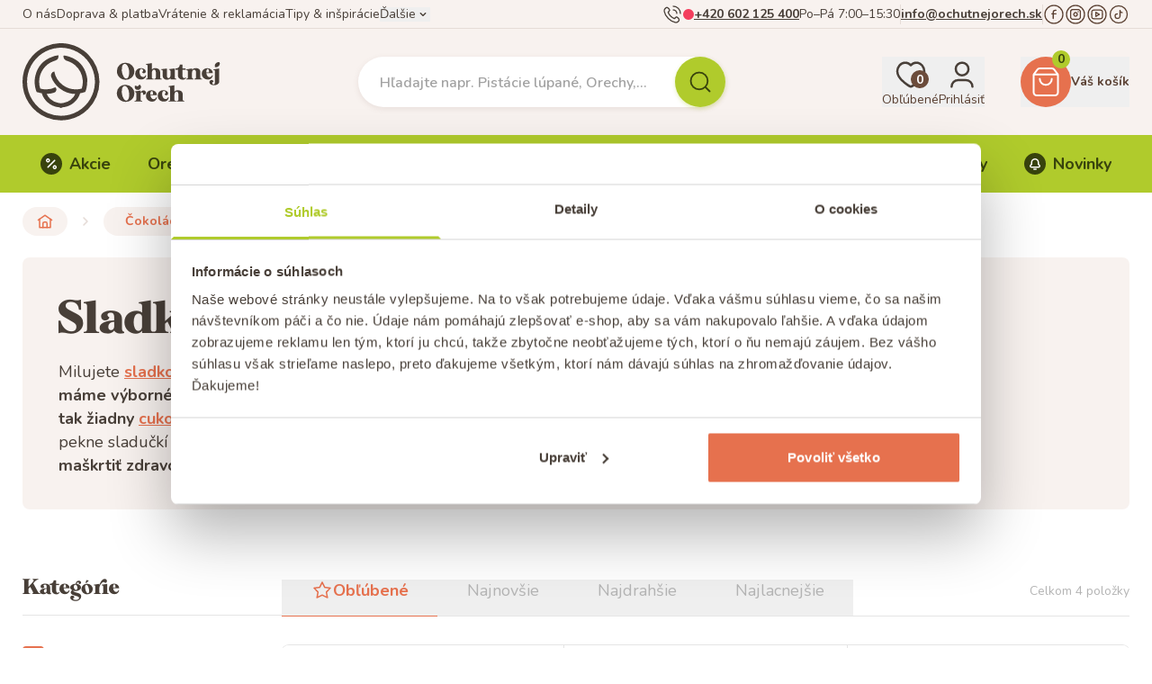

--- FILE ---
content_type: text/html; charset=utf-8
request_url: https://www.ochutnejorech.sk/kategorie/sladkosti-bez-cukru
body_size: 55524
content:
<!DOCTYPE html><html class="scroll-smooth" lang="sk"><head><meta charSet="utf-8"/><meta name="viewport" content="width=device-width"/><title>Sladkosti bez cukru | Ochutnej Ořech</title><meta name="description" content="Sladkosti bez cukru. Cukrovinky sladené stéviou. Želé stévia macíkovia bez cukru. Zdravé maškrtenie bez výčitiek."/><meta name="og:title" content="Sladkosti bez cukru | Ochutnej Ořech"/><meta name="og:description" content="Sladkosti bez cukru. Cukrovinky sladené stéviou. Želé stévia macíkovia bez cukru. Zdravé maškrtenie bez výčitiek."/><meta name="og:image" content="https://cdn.ochutnejorech.sk/cdn-cgi/image/w=512/images/cljgxaigz001ljf03zrby8f6e/sladkosti-bez-cukru-kategorie.jpg"/><meta name="og:type" content="website"/><link rel="canonical" href="https://www.ochutnejorech.sk/kategorie/sladkosti-bez-cukru"/><script id="website-jsonld" type="application/ld+json">{"@context":"https://schema.org","@type":"WebSite","name":"OchutnejOřech.cz","url":"https://www.ochutnejorech.sk","potentialAction":{"@type":"SearchAction","target":"https://www.ochutnejorech.sk/vyhledavani?q={search_term_string}","query-input":"required q=search_term_string"}}</script><script id="organization-jsonld" type="application/ld+json">{"@context":"https://schema.org","@type":"Organization","name":"Ořechy a sušené plody s.r.o.","url":"https://www.ochutnejorech.sk","logo":"https://cdn.ochutnejorech.sk/cdn-cgi/image/w=512/og.png?1","contactPoint":{"@type":"ContactPoint","telephone":"+420602125400","contactType":"customer service","availableLanguage":["Czech","Slovak"]},"sameAs":["https://www.facebook.com/ochutnejorechsk","https://www.instagram.com/ochutnejorechsk","https://www.youtube.com/@ochutnejorechtv","https://www.tiktok.com/@ochutnejorech.cz"]}</script><script id="category-jsonld" type="application/ld+json">{"@context":"https://schema.org","@type":"CollectionPage","name":"Sladkosti bez cukru","description":"Sladkosti bez cukru. Cukrovinky sladené stéviou. Želé stévia macíkovia bez cukru. Zdravé maškrtenie bez výčitiek.","url":"https://www.ochutnejorech.sk/kategorie/sladkosti-bez-cukru","breadcrumb":{"@type":"BreadcrumbList","itemListElement":[{"@type":"ListItem","position":1,"name":"OchutnejOřech.cz","item":"https://www.ochutnejorech.sk"},{"@type":"ListItem","position":2,"name":"Čokoláda a sladkosti","item":"https://www.ochutnejorech.sk/kategorie/cokolada-sladkosti"},{"@type":"ListItem","position":3,"name":"Cukrovinky a želé","item":"https://www.ochutnejorech.sk/kategorie/cukrovinky-a-zele"},{"@type":"ListItem","position":4,"name":"Sladkosti bez cukru","item":"https://www.ochutnejorech.sk/kategorie/sladkosti-bez-cukru"}]}}</script><script id="item-list-jsonld" type="application/ld+json">{"@context":"https://schema.org","@type":"ItemList","itemListElement":[{"@type":"ListItem","position":1,"url":"https://www.ochutnejorech.sk/produkt/zele-medvediky-stevia-bez-cukru"},{"@type":"ListItem","position":2,"url":"https://www.ochutnejorech.sk/produkt/mandle-v-horkej-cokolade-bez-cukru"},{"@type":"ListItem","position":3,"url":"https://www.ochutnejorech.sk/produkt/lieskove-orechy-v-mliecnej-cokolade-bez-cukru"},{"@type":"ListItem","position":4,"url":"https://www.ochutnejorech.sk/produkt/mix-orechov-v-cokolade-bez-cukru"}]}</script><link rel="preload" as="image" imageSrcSet="https://cdn.ochutnejorech.sk/cdn-cgi/image/w=384,f=auto,q=85/images/cmbf1dfip0008g002pewcpjy2/sale.png 384w, https://cdn.ochutnejorech.sk/cdn-cgi/image/w=640,f=auto,q=85/images/cmbf1dfip0008g002pewcpjy2/sale.png 640w, https://cdn.ochutnejorech.sk/cdn-cgi/image/w=1080,f=auto,q=85/images/cmbf1dfip0008g002pewcpjy2/sale.png 1080w, https://cdn.ochutnejorech.sk/cdn-cgi/image/w=1920,f=auto,q=85/images/cmbf1dfip0008g002pewcpjy2/sale.png 1920w" imageSizes="(max-width: 768px) 100vw, 50vw" fetchpriority="high"/><link rel="preload" as="image" imageSrcSet="https://cdn.ochutnejorech.sk/cdn-cgi/image/w=384,f=auto,q=85/images/cmbobrru30f4ugq023h5l1mpe/Akce_PSlany__karamel_710x224.webp 384w, https://cdn.ochutnejorech.sk/cdn-cgi/image/w=640,f=auto,q=85/images/cmbobrru30f4ugq023h5l1mpe/Akce_PSlany__karamel_710x224.webp 640w, https://cdn.ochutnejorech.sk/cdn-cgi/image/w=1080,f=auto,q=85/images/cmbobrru30f4ugq023h5l1mpe/Akce_PSlany__karamel_710x224.webp 1080w, https://cdn.ochutnejorech.sk/cdn-cgi/image/w=1920,f=auto,q=85/images/cmbobrru30f4ugq023h5l1mpe/Akce_PSlany__karamel_710x224.webp 1920w" imageSizes="(max-width: 768px) 100vw, 50vw" fetchpriority="high"/><link rel="preload" as="image" imageSrcSet="https://cdn.ochutnejorech.sk/cdn-cgi/image/w=384,f=auto,q=85/images/cmbou2d7l0g2rgq02l4zo9ui6/Akce_To_Nej_OO_710x224_SK.webp 384w, https://cdn.ochutnejorech.sk/cdn-cgi/image/w=640,f=auto,q=85/images/cmbou2d7l0g2rgq02l4zo9ui6/Akce_To_Nej_OO_710x224_SK.webp 640w, https://cdn.ochutnejorech.sk/cdn-cgi/image/w=1080,f=auto,q=85/images/cmbou2d7l0g2rgq02l4zo9ui6/Akce_To_Nej_OO_710x224_SK.webp 1080w, https://cdn.ochutnejorech.sk/cdn-cgi/image/w=1920,f=auto,q=85/images/cmbou2d7l0g2rgq02l4zo9ui6/Akce_To_Nej_OO_710x224_SK.webp 1920w" imageSizes="(max-width: 768px) 100vw, 50vw" fetchpriority="high"/><link rel="preload" as="image" imageSrcSet="https://cdn.ochutnejorech.sk/cdn-cgi/image/w=384,f=auto,q=85/images/cmbou4c4f0g2xgq024t2fau5k/Akce_Top_10_710x224_SK.webp 384w, https://cdn.ochutnejorech.sk/cdn-cgi/image/w=640,f=auto,q=85/images/cmbou4c4f0g2xgq024t2fau5k/Akce_Top_10_710x224_SK.webp 640w, https://cdn.ochutnejorech.sk/cdn-cgi/image/w=1080,f=auto,q=85/images/cmbou4c4f0g2xgq024t2fau5k/Akce_Top_10_710x224_SK.webp 1080w, https://cdn.ochutnejorech.sk/cdn-cgi/image/w=1920,f=auto,q=85/images/cmbou4c4f0g2xgq024t2fau5k/Akce_Top_10_710x224_SK.webp 1920w" imageSizes="(max-width: 768px) 100vw, 50vw" fetchpriority="high"/><link rel="preload" as="image" imageSrcSet="https://cdn.ochutnejorech.sk/cdn-cgi/image/w=256,f=auto,q=85/images/cljgxalca001njf035kjsg2i4/sladkosti-bez-cukru-kategorie.png 256w, https://cdn.ochutnejorech.sk/cdn-cgi/image/w=384,f=auto,q=85/images/cljgxalca001njf035kjsg2i4/sladkosti-bez-cukru-kategorie.png 384w, https://cdn.ochutnejorech.sk/cdn-cgi/image/w=640,f=auto,q=85/images/cljgxalca001njf035kjsg2i4/sladkosti-bez-cukru-kategorie.png 640w, https://cdn.ochutnejorech.sk/cdn-cgi/image/w=1080,f=auto,q=85/images/cljgxalca001njf035kjsg2i4/sladkosti-bez-cukru-kategorie.png 1080w, https://cdn.ochutnejorech.sk/cdn-cgi/image/w=1920,f=auto,q=85/images/cljgxalca001njf035kjsg2i4/sladkosti-bez-cukru-kategorie.png 1920w" imageSizes="(max-width: 368px) 100vw, 33vw" fetchpriority="high"/><meta name="next-head-count" content="18"/><meta name="format-detection" content="telephone=no"/><link rel="apple-touch-icon" sizes="180x180" href="/apple-touch-icon.png"/><link rel="icon" type="image/png" sizes="32x32" href="/favicon-32x32.png"/><link rel="icon" type="image/png" sizes="16x16" href="/favicon-16x16.png"/><link rel="manifest" href="/site.webmanifest"/><link rel="mask-icon" href="/safari-pinned-tab.svg" color="#e6714e"/><meta name="msapplication-TileColor" content="#da532c"/><meta name="theme-color" content="#f8f2ef"/><link rel="preload" href="/_next/static/media/d638e885f2e72d1a-s.p.woff2" as="font" type="font/woff2" crossorigin="anonymous" data-next-font="size-adjust"/><link rel="preload" href="/_next/static/media/e1694c6cb47c173f-s.p.woff2" as="font" type="font/woff2" crossorigin="anonymous" data-next-font="size-adjust"/><link rel="preload" href="/_next/static/media/4cfcc33da5672af9-s.p.otf" as="font" type="font/otf" crossorigin="anonymous" data-next-font="size-adjust"/><link rel="preload" href="/_next/static/css/5957a9904130d2c9.css" as="style"/><link rel="stylesheet" href="/_next/static/css/5957a9904130d2c9.css" data-n-g=""/><link rel="preload" href="/_next/static/css/39694569039c5f88.css" as="style"/><link rel="stylesheet" href="/_next/static/css/39694569039c5f88.css" data-n-p=""/><link rel="preload" href="/_next/static/css/2c80deeec0423ecd.css" as="style"/><link rel="stylesheet" href="/_next/static/css/2c80deeec0423ecd.css" data-n-p=""/><link rel="preload" href="/_next/static/css/2880c5f549f36505.css" as="style"/><link rel="stylesheet" href="/_next/static/css/2880c5f549f36505.css" data-n-p=""/><link rel="preload" href="/_next/static/css/15c31edf9769e763.css" as="style"/><link rel="stylesheet" href="/_next/static/css/15c31edf9769e763.css"/><noscript data-n-css=""></noscript><script defer="" nomodule="" src="/_next/static/chunks/polyfills-42372ed130431b0a.js"></script><script defer="" src="/_next/static/chunks/4803.64e1838a7e4430d5.js"></script><script defer="" src="/_next/static/chunks/4274.1241a5376ab204fe.js"></script><script defer="" src="/_next/static/chunks/7047.14c536a4100e5f2e.js"></script><script defer="" src="/_next/static/chunks/8662-03819182b671898c.js"></script><script defer="" src="/_next/static/chunks/2149.7efbcbf2ef5cd0cb.js"></script><script defer="" src="/_next/static/chunks/6227.9c011310e277994d.js"></script><script defer="" src="/_next/static/chunks/1935.cc3858742aa099d5.js"></script><script defer="" src="/_next/static/chunks/825.7ac2995b0cd366f5.js"></script><script defer="" src="/_next/static/chunks/5954.6f4683a61527b6d2.js"></script><script defer="" src="/_next/static/chunks/3676.c5245cff206eb76f.js"></script><script defer="" src="/_next/static/chunks/3783.20c7c30fa2306b8d.js"></script><script defer="" src="/_next/static/chunks/9924.21ea937a71ef1c19.js"></script><script src="/_next/static/chunks/webpack-e03dd881bcc39a78.js" defer=""></script><script src="/_next/static/chunks/framework-56b96d98b105db39.js" defer=""></script><script src="/_next/static/chunks/main-d0b8903eb13ad6cf.js" defer=""></script><script src="/_next/static/chunks/pages/_app-c6a842bc7ad85f4d.js" defer=""></script><script src="/_next/static/chunks/9b493bdc-775c290a934f48d0.js" defer=""></script><script src="/_next/static/chunks/6b05130c-00f0e4861490c927.js" defer=""></script><script src="/_next/static/chunks/501-cdf70295c98a3ed7.js" defer=""></script><script src="/_next/static/chunks/2997-20ffcf647833d5fc.js" defer=""></script><script src="/_next/static/chunks/4741-eb2df70a84605b0a.js" defer=""></script><script src="/_next/static/chunks/5470-941710af1ca4847a.js" defer=""></script><script src="/_next/static/chunks/8004-b63c8609c8949761.js" defer=""></script><script src="/_next/static/chunks/7073-94f256eaa0433222.js" defer=""></script><script src="/_next/static/chunks/1476-98cf8a4921ec010e.js" defer=""></script><script src="/_next/static/chunks/5543-139f1bb415e4867a.js" defer=""></script><script src="/_next/static/chunks/6026-817e53da11911077.js" defer=""></script><script src="/_next/static/chunks/9420-8be42825f2c20cef.js" defer=""></script><script src="/_next/static/chunks/9402-e8e3ff506389f698.js" defer=""></script><script src="/_next/static/chunks/7351-ac6644810b887943.js" defer=""></script><script src="/_next/static/chunks/1884-c9427c0a28db5da2.js" defer=""></script><script src="/_next/static/chunks/5911-a99514684631bf67.js" defer=""></script><script src="/_next/static/chunks/3129-ddb07030c0142435.js" defer=""></script><script src="/_next/static/chunks/5566-87388f4e1c267182.js" defer=""></script><script src="/_next/static/chunks/1512-2824de74c0d8d666.js" defer=""></script><script src="/_next/static/chunks/5255-2f606624602174c5.js" defer=""></script><script src="/_next/static/chunks/8850-364dd11c141ad0a7.js" defer=""></script><script src="/_next/static/chunks/4145-c9158c204fc2f0a5.js" defer=""></script><script src="/_next/static/chunks/2886-830519d5442bc9dc.js" defer=""></script><script src="/_next/static/chunks/pages/kategorie/%5Bslug%5D-0c9e0f1491cd8c0e.js" defer=""></script><script src="/_next/static/95mMpGSAqyHqR7TbJO0jX/_buildManifest.js" defer=""></script><script src="/_next/static/95mMpGSAqyHqR7TbJO0jX/_ssgManifest.js" defer=""></script><style id="__jsx-1918357992">html{--nunito-font:'__Nunito_f99d22', '__Nunito_Fallback_f99d22';--kristopher-font:'__kristopher_9889b0', '__kristopher_Fallback_9889b0'}</style></head><body><noscript><iframe src="https://www.googletagmanager.com/ns.html?id=GTM-WCDNXS4" height="0" width="0" style="display:none;visibility:hidden"></iframe></noscript><div id="__next"><div class="flex flex-col min-h-app"><section class="bg-brown-100"><div class="h-2 bg-brown-300 hidden"></div><div class="hidden md:block bg-brown-100 py-1 shadow-[inset_0_-1px_0_#E5DCD7]"><div class="app-row flex flex-col items-center justify-center gap-1 xl:flex-row xl:justify-between"><div class="flex items-center gap-6"><a href="/info/o-nas" class="Link_link__6It7E Link_small__9Qzzh">O nás</a><a href="/info/doprava-a-platba" class="Link_link__6It7E Link_small__9Qzzh">Doprava &amp; platba</a><a href="/info/vraceni-a-reklamace" class="Link_link__6It7E Link_small__9Qzzh">Vrátenie &amp; reklamácia</a><a href="/tipy-a-inspirace" class="Link_link__6It7E Link_small__9Qzzh">Tipy &amp; inšpirácie</a><button title="Zobraziť ďalšie odkazy" class="Link_link__6It7E flex-row-reverse Link_small__9Qzzh"><svg width="24" height="24" class="nutteo-icon Link_icon__aVDQE"><use href="/svg/icons-sprite.svg?8#chevron_down"></use></svg>Ďalšie</button></div><div class="flex items-center gap-4"><div class="flex items-center gap-2 typo-link-secondary"><svg width="24" height="24" class="nutteo-icon h-6 w-6 shrink-0 stroke-[1.3]"><use href="/svg/icons-sprite.svg?8#phone_ringing"></use></svg><div role="status" title="Podpora nie je k dispozícii" class="w-3 h-3 shrink-0 rounded-full bg-[#F43F5E]"></div><a href="tel:+420602125400" class="Link_link__6It7E Link_small__9Qzzh Link_bold__rV1Z_ !underline hover:!no-underline">+420 602 125 400</a><span>Po–Pá 7:00–15:30</span></div><div class="h-[1.375rem] w-0 border-r border-brown-200"></div><a href="/cdn-cgi/l/email-protection#4e272028210e212d263b3a202b24213c2b2d26603d25" class="Link_link__6It7E Link_small__9Qzzh Link_bold__rV1Z_ !underline hover:!no-underline"><span class="__cf_email__" data-cfemail="8ee7e0e8e1cee1ede6fbfae0ebe4e1fcebede6a0fde5">[email&#160;protected]</span></a><div class="h-[1.375rem] w-0 border-r border-brown-200"></div><div class="flex gap-2 text-brown-500"><a href="https://www.facebook.com/ochutnejorechsk" title="Facebook" target="_blank" rel="noopener noreferrer" class="Link_link__6It7E Link_small__9Qzzh hover:text-orange-300"><svg width="24" height="24" class="nutteo-icon h-6 w-6 shrink-0 stroke-[1.3]"><use href="/svg/icons-sprite.svg?8#facebook_circle"></use></svg></a><a href="https://www.instagram.com/ochutnejorechsk" title="Instagram" target="_blank" rel="noopener noreferrer" class="Link_link__6It7E Link_small__9Qzzh hover:text-orange-300"><svg width="24" height="24" class="nutteo-icon h-6 w-6 shrink-0 stroke-[1.3]"><use href="/svg/icons-sprite.svg?8#instagram_circle"></use></svg></a><a href="https://www.youtube.com/@ochutnejorechtv" title="YouTube" target="_blank" rel="noopener noreferrer" class="Link_link__6It7E Link_small__9Qzzh hover:text-orange-300"><svg width="24" height="24" class="nutteo-icon h-6 w-6 shrink-0 stroke-[1.3]"><use href="/svg/icons-sprite.svg?8#youtube_circle"></use></svg></a><a href="https://www.tiktok.com/@ochutnejorech.cz" title="TikTok" target="_blank" rel="noopener noreferrer" class="Link_link__6It7E Link_small__9Qzzh hover:text-orange-300"><svg width="24" height="24" class="nutteo-icon h-6 w-6 shrink-0 stroke-[1.3]"><use href="/svg/icons-sprite.svg?8#tiktok"></use></svg></a></div></div></div></div></section><header class="sticky top-0 bg-brown-100 z-modal transition-shadow duration-200 ease-out"><div class="app-row flex w-full items-center py-3 md:py-4 h-[4.813rem] md:h-[7.375rem] transition-[height] duration-200 ease-out"><button class="flex h-10 w-8 flex-col items-center justify-center md:hidden" title="Hlavné menu"><svg width="24" height="24" class="nutteo-icon h-8 w-8 stroke-[2.5]"><use href="/svg/icons-sprite.svg?8#menu"></use></svg><span class="text-xs font-bold uppercase leading-none tracking-[-0.1em]">menu</span></button><div class="ml-6 md:ml-0 md:h-[5.375rem] md:w-[14.581rem] transition-[height] duration-200 ease-out origin-center"><a title="Úvodná stránka" href="/"><svg xmlns="http://www.w3.org/2000/svg" width="241" height="94" fill="none" viewBox="0 0 241 94" class="h-14 w-auto shrink-0 md:h-[5.375rem] transition-[height] duration-200 ease-out origin-center hidden lg:block"><path fill="#483F38" fill-rule="evenodd" d="M79.945 13.707A46.837 46.837 0 0 0 0 46.835a46.817 46.817 0 0 0 79.945 33.108 46.82 46.82 0 0 0 0-66.236m-3.896 62.34A41.31 41.31 0 0 1 5.526 46.835 41.31 41.31 0 1 1 76.05 76.047Zm2.906-29.602q.002-1.24-.123-2.474c0-.356-.054-.702-.107-1.045q-.03-.2-.058-.398l-.186-1.299-.11-.547a29 29 0 0 0-.26-1.226 6 6 0 0 0-.145-.556 32.08 32.08 0 0 0-20.718-22.41h-.103l-1.753-.598a30.5 30.5 0 0 0-5.339-1.01 5.65 5.65 0 0 0 3.154 6.185q.314.18.66.288h.103l1.464.454a26.675 26.675 0 0 1 16.719 33.252 24.7 24.7 0 0 1-4.391.845 27 27 0 0 1-2.886.144 26.4 26.4 0 0 1-16.369-5.607 26.55 26.55 0 0 1-9.813-16.142 5.05 5.05 0 0 0-3.649 6.927A32.2 32.2 0 0 0 45.23 54.897a31.93 31.93 0 0 0 19.07 6.782 19.1 19.1 0 0 1-4.516 6 18.92 18.92 0 0 1-9.977 4.885h-.763q-1.143.185-2.247.536-1.114-.351-2.268-.536h-.742a19.07 19.07 0 0 1-9.998-4.886 19.4 19.4 0 0 1-4.35-6.081 32 32 0 0 0 8.988-1.485 3.897 3.897 0 0 0 1.65-6.514 26.5 26.5 0 0 1-11.215 2.474q-1.457.005-2.907-.144a26 26 0 0 1-4.37-.866 26.1 26.1 0 0 1-1.299-8.246 26.61 26.61 0 0 1 18.059-25.212l1.443-.454q.313-.092.598-.247a5.69 5.69 0 0 0 3.278-6.185 31 31 0 0 0-5.36 1.01l-1.897.763a32.16 32.16 0 0 0-20.615 22.491c0 .116-.04.232-.08.348a2 2 0 0 0-.064.209 27 27 0 0 0-.35 1.773 12 12 0 0 0-.186 1.257 5 5 0 0 1-.096.822 7 7 0 0 0-.09.621q0 1.217-.123 2.474v.371c0 1.093 0 2.165.165 3.216q.015.082 0 .165c.123 1.01.268 2.061.474 3.01a1 1 0 0 0 0 .206c.206.969.453 1.938.742 2.886v.124c.247.804.556 1.587.866 2.35l.103.165q.148.2.33.37l.123.104h.145l.206.123h.598c1.585.539 3.212.945 4.865 1.217a24.51 24.51 0 0 0 19.625 16.884h.66a10 10 0 0 1 2.061.577l.289.185c.206.198.463.333.742.392.194 0 .389-.14.583-.28q.08-.058.16-.112.129-.114.288-.185a10 10 0 0 1 2.061-.578h.681a24.61 24.61 0 0 0 19.605-16.883 30.6 30.6 0 0 0 4.865-1.216h.288l.227-.124h.144l.124-.103.454-.186q.09-.087.165-.185a.45.45 0 0 0 .103-.165 29 29 0 0 0 .845-2.35.3.3 0 0 0 0-.124q.448-1.423.742-2.886v-.206c.185-.99.35-2.062.453-3.03v-.145c.103-1.051.165-2.062.165-3.216.21-.152.208-.27.207-.384v-.028Zm45.683-2.082a11.1 11.1 0 0 1-5.071-1.65 10.17 10.17 0 0 1-3.525-3.875 10.06 10.06 0 0 1-1.093-5.504 9.86 9.86 0 0 1 3.505-7.236 10.53 10.53 0 0 1 7.813-2.268 10.66 10.66 0 0 1 7.174 3.32 9.59 9.59 0 0 1 2.618 7.689 9.69 9.69 0 0 1-3.731 7.318 10.68 10.68 0 0 1-7.69 2.206m-3.442-15.77a24 24 0 0 0-.289 2.926h.021c-.097.96-.09 1.928.02 2.887a15 15 0 0 0 2.062 6.081c1.072 1.794 2.267 2.597 3.587 2.391a2.7 2.7 0 0 0 1.731-1.072 5.8 5.8 0 0 0 1.031-2.226 19.5 19.5 0 0 0 .433-2.907c.114-1 .114-2.01 0-3.01a13.9 13.9 0 0 0-1.917-6.081c-1.072-1.752-2.268-2.577-3.608-2.433a2.98 2.98 0 0 0-2.061 1.134 5 5 0 0 0-1.01 2.31m17.626 13.152a6.4 6.4 0 0 0 1.649 1.319 7.5 7.5 0 0 0 2.061.783 8 8 0 0 0 1.938.248 7.1 7.1 0 0 0 2.701-.495 5 5 0 0 0 1.896-1.32 7 7 0 0 0 1.072-1.649c.24-.52.42-1.067.536-1.628l-.845-.248a3.84 3.84 0 0 1-1.237 1.67 3.1 3.1 0 0 1-1.917.66 3.67 3.67 0 0 1-3.36-2.474 8.07 8.07 0 0 1-.743-4.948c.289-1.67 1.031-2.494 2.186-2.494.388.005.766.12 1.092.33.297.203.527.49.66.824.136.328.213.677.227 1.031.021.334-.082.665-.289.928a1.36 1.36 0 0 1-.866.536 1.63 1.63 0 0 0 .598 1.154 2.07 2.07 0 0 0 1.484.557 2.3 2.3 0 0 0 1.691-.66 2.24 2.24 0 0 0 .639-1.649 3.42 3.42 0 0 0-1.691-2.721 6.5 6.5 0 0 0-4.123-1.196 6.89 6.89 0 0 0-5.03 1.855 6.68 6.68 0 0 0-1.958 4.948 7.1 7.1 0 0 0 .453 2.618 5.9 5.9 0 0 0 1.176 2.02Zm13.42-.124V27.644c0-1.093-.68-1.65-2.144-1.65v-.68l7.256-1.113v7.813a4.89 4.89 0 0 1 4.123-1.752 7.13 7.13 0 0 1 4.371 1.237 4.53 4.53 0 0 1 1.649 3.834v6.329c0 1.072.701 1.629 2.062 1.629v.66h-9.133v-.681c1.237-.062 1.876-.598 1.876-1.608v-6.184a5 5 0 0 0-.536-2.454 1.86 1.86 0 0 0-1.732-.948 2.06 2.06 0 0 0-1.855 1.154 4.66 4.66 0 0 0-.701 2.495v5.937c0 1.093.701 1.629 2.062 1.629v.618h-9.298v-.68a2.35 2.35 0 0 0 1.546-.413 1.47 1.47 0 0 0 .454-1.196Zm18.368-7.752v5.422a4.6 4.6 0 0 0 1.525 3.835 6.35 6.35 0 0 0 6.185.763 4.33 4.33 0 0 0 1.773-1.279v1.32h7.277v-.64c-1.34 0-2.062-.556-2.062-1.649V30.674l-7.112.866v.66c1.258 0 1.876.556 1.876 1.628v5.175a4.12 4.12 0 0 1-.721 2.535 2.07 2.07 0 0 1-1.588.866c-1.319 0-2.061-1.134-2.061-3.38v-8.247l-7.277.845v.68c1.505-.082 2.185.475 2.185 1.568Zm27.047 8.267c.268-.196.505-.432.701-.7l.927.39a4.43 4.43 0 0 1-4.123 2.557 6.57 6.57 0 0 1-4.246-1.443 5.26 5.26 0 0 1-1.397-1.967 5.3 5.3 0 0 1-.376-2.383v-6.349h-2.886v-1.567a5.14 5.14 0 0 0 3.896-1.422 4.58 4.58 0 0 0 1.34-3.175h3.195v4.597h3.793v1.546h-3.896v6.02c0 2.742.742 4.123 2.062 4.123.351.02.701-.058 1.01-.227m18.801-.515v-6.576c0-3.196-1.918-4.804-5.731-4.804a5.2 5.2 0 0 0-4.309 2.062v-1.608l-7.277 1.134v.68c1.361 0 2.062.536 2.062 1.629v7.503a1.48 1.48 0 0 1-.454 1.196 2.74 2.74 0 0 1-1.567.412v.66h9.03v-.618q-1.856 0-1.856-1.608V35.58a3.9 3.9 0 0 1 .722-2.392 2.06 2.06 0 0 1 1.773-.99 2.07 2.07 0 0 1 1.69.867 4.3 4.3 0 0 1 .619 2.535v6.04q0 1.526-1.856 1.608v.68h9.215v-.638c-1.381 0-2.061-.578-2.061-1.67Zm14.719-.907a7.2 7.2 0 0 1-1.093 1.649 5 5 0 0 1-1.835 1.32 7 7 0 0 1-2.7.494 7.48 7.48 0 0 1-4.968-1.855 6.18 6.18 0 0 1-2.392-5.03 7.06 7.06 0 0 1 1.814-5.051 6.56 6.56 0 0 1 4.907-1.855 6.95 6.95 0 0 1 4.844 1.71 5.93 5.93 0 0 1 1.938 4.33h-7.937a7.9 7.9 0 0 0 1.279 3.401 3.07 3.07 0 0 0 2.597 1.36 3 3 0 0 0 2.061-.659 4.1 4.1 0 0 0 1.237-1.67l.784.227a7.5 7.5 0 0 1-.536 1.629m-5.896-9.421c-.515 0-.907.391-1.175 1.195a8 8 0 0 0-.351 2.928h3.196a12 12 0 0 0 0-1.567 6.7 6.7 0 0 0-.227-1.278 1.86 1.86 0 0 0-.536-.948 1.26 1.26 0 0 0-.907-.33m6.906 1.195c1.34 0 2.061.536 2.061 1.629v12.76a5.2 5.2 0 0 1-.412 2.227 1.34 1.34 0 0 1-1.196.886 1.44 1.44 0 0 1-1.154-.432 1.57 1.57 0 0 1-.412-1.114c-.008-.41.139-.807.412-1.113a1.6 1.6 0 0 1 .969-.598 1.91 1.91 0 0 0-.598-1.484 2.845 2.845 0 0 0-3.649.268 2.58 2.58 0 0 0-.701 1.814 2.97 2.97 0 0 0 1.794 2.763 7.83 7.83 0 0 0 3.999.886 9.4 9.4 0 0 0 2.721-.412 5.8 5.8 0 0 0 2.392-1.505 3.76 3.76 0 0 0 1.072-2.721V30.695l-7.257 1.113zm-106.002 18.12a10.66 10.66 0 0 1 7.174 3.32 9.55 9.55 0 0 1 2.7 7.71 9.69 9.69 0 0 1-3.731 7.318 10.68 10.68 0 0 1-7.69 2.206 11.36 11.36 0 0 1-5.071-1.65 10.3 10.3 0 0 1-3.608-3.895 10.1 10.1 0 0 1-1.092-5.505 9.89 9.89 0 0 1 3.504-7.256 10.52 10.52 0 0 1 7.814-2.247Zm3.257 15.792a19 19 0 0 0 .433-2.886 13.5 13.5 0 0 0-.103-3.051 13.8 13.8 0 0 0-1.918-6.081c-1.072-1.773-2.267-2.577-3.607-2.433a3.03 3.03 0 0 0-2.062 1.113 5.2 5.2 0 0 0-1.01 2.309 25 25 0 0 0-.289 2.948c-.058.978-.01 1.96.145 2.927a14.8 14.8 0 0 0 2.061 6.061q1.526 2.721 3.587 2.412a2.74 2.74 0 0 0 1.732-1.093 5.6 5.6 0 0 0 1.031-2.226m19.605-8.535a2.83 2.83 0 0 0-2.866-.309 4.43 4.43 0 0 0-2.474 2.453v-2.515l-7.297 1.114v.7a3.2 3.2 0 0 1 1.587.269 1.14 1.14 0 0 1 .453 1.072v7.771a1.52 1.52 0 0 1-.453 1.216 2.76 2.76 0 0 1-1.587.413v.66h9.318v-.619c-1.361 0-2.062-.556-2.062-1.65V61.7a1.74 1.74 0 0 1 .825-1.69 1.42 1.42 0 0 1 1.649.123 1.69 1.69 0 0 1 .392 2.206 2.58 2.58 0 0 0 2.061 0 3.33 3.33 0 0 0 1.361-1.113 2.2 2.2 0 0 0 .288-1.753 2.74 2.74 0 0 0-1.195-1.608m7.936-.66a6.8 6.8 0 0 1 4.845 1.732 5.92 5.92 0 0 1 1.793 4.309h-7.936a7.9 7.9 0 0 0 1.278 3.38 3.07 3.07 0 0 0 2.597 1.361 3.07 3.07 0 0 0 2.062-.66 4 4 0 0 0 1.237-1.67l.886.228a7.6 7.6 0 0 1-.557 1.628 8.2 8.2 0 0 1-1.092 1.65 4.67 4.67 0 0 1-1.897 1.319 7 7 0 0 1-2.7.495 7.7 7.7 0 0 1-4.948-1.856 6.18 6.18 0 0 1-2.268-5.01 6.9 6.9 0 0 1 1.815-5.03 6.45 6.45 0 0 1 4.885-1.875Zm-1.01 2.083a8.3 8.3 0 0 0-.33 2.907h3.175a12 12 0 0 0 0-1.567 8 8 0 0 0-.206-1.278 1.9 1.9 0 0 0-.536-.949 1.32 1.32 0 0 0-.928-.33c-.515 0-.886.413-1.175 1.217m21.316 6.246a4.1 4.1 0 0 1-1.237 1.69 3.1 3.1 0 0 1-1.917.66 3.67 3.67 0 0 1-3.36-2.474 8.24 8.24 0 0 1-.742-4.968c.288-1.649 1.03-2.474 2.185-2.474a1.85 1.85 0 0 1 1.752 1.155c.134.32.211.663.227 1.01.019.34-.084.676-.289.948a1.34 1.34 0 0 1-.866.516 1.6 1.6 0 0 0 .598 1.154 2.07 2.07 0 0 0 1.485.577 2.23 2.23 0 0 0 2.164-2.309 3.48 3.48 0 0 0-1.69-2.741 6.8 6.8 0 0 0-4.123-1.196 7.05 7.05 0 0 0-5.03 1.855 6.72 6.72 0 0 0-1.773 4.969 7 7 0 0 0 .453 2.597 6.2 6.2 0 0 0 1.175 2.062 6.8 6.8 0 0 0 1.65 1.319 8.3 8.3 0 0 0 2.061.783 8 8 0 0 0 1.938.248 7.1 7.1 0 0 0 2.7-.495 5 5 0 0 0 1.897-1.32 8 8 0 0 0 1.072-1.649c.24-.52.42-1.067.536-1.628zm17.75-3.319V68.4c0 1.092.659 1.69 1.979 1.69v.64h-9.133v-.66c1.237-.062 1.876-.598 1.876-1.63v-6.184a5.1 5.1 0 0 0-.536-2.453 1.9 1.9 0 0 0-1.731-.948 2.06 2.06 0 0 0-1.856 1.154 4.8 4.8 0 0 0-.701 2.515v5.917c0 1.093.701 1.65 2.062 1.65v.7h-9.318v-.68a2.5 2.5 0 0 0 1.567-.413 1.5 1.5 0 0 0 .362-.546c.078-.207.109-.429.091-.65V54.506c0-1.072-.721-1.628-2.061-1.628v-.68l7.256-1.135v7.834a4.89 4.89 0 0 1 4.123-1.752 7.13 7.13 0 0 1 4.37 1.237 4.49 4.49 0 0 1 1.65 3.834Zm-54.857-5.504c.313.018.627-.017.928-.103h.185q.448-.113.866-.31a3.73 3.73 0 0 0 1.505-5.03 3.3 3.3 0 0 0-.68-.886c-.362.065-.711.19-1.031.371a3.7 3.7 0 0 0-1.67 1.917 3.73 3.73 0 0 0-2.35-.99 4.9 4.9 0 0 0-1.113.125 4.7 4.7 0 0 0-.206 1.092 3.73 3.73 0 0 0 3.566 3.814m97.512-28.086a4.45 4.45 0 0 1-2.044.524 4.1 4.1 0 0 1-1.319-.165 4.52 4.52 0 0 1 .542-4.044 4.52 4.52 0 0 1 3.581-1.955c.445-.009.89.047 1.319.165a4.45 4.45 0 0 1-2.079 5.475" clip-rule="evenodd"></path></svg><svg xmlns="http://www.w3.org/2000/svg" width="94" height="113" fill="none" viewBox="0 0 94 113" class="h-14 w-auto shrink-0 md:h-[5.375rem] transition-[height] duration-200 ease-out origin-center block lg:hidden"><path fill="#483F38" fill-rule="evenodd" d="M71.119 10.004a34.792 34.792 0 0 0-49.203 49.202A34.792 34.792 0 0 0 71.12 10.004Zm-2.894 46.308a30.688 30.688 0 1 1-43.399-43.399 30.688 30.688 0 0 1 43.399 43.4Zm23.888 24.36a3.35 3.35 0 0 1-2.327 1.074 3.5 3.5 0 0 1-.934-.107 3.5 3.5 0 0 1-.245-.98 3.337 3.337 0 0 1 3.216-3.476c.335-.02.672.017.995.107a3.35 3.35 0 0 1-.706 3.383ZM3.57 91.823a8.24 8.24 0 0 0 3.767 1.226 7.95 7.95 0 0 0 5.712-1.623 7.2 7.2 0 0 0 2.695-5.452 7.2 7.2 0 0 0-1.93-5.727 7.98 7.98 0 0 0-5.329-2.466 7.87 7.87 0 0 0-5.804 1.685 7.35 7.35 0 0 0-2.649 5.39 7.2 7.2 0 0 0 .812 4.073 7.55 7.55 0 0 0 2.726 2.895Zm1.056-8.315a22 22 0 0 1 .153-2.174c.09-.63.35-1.222.75-1.715a2.07 2.07 0 0 1 1.532-.827c.98-.123 1.884.49 2.68 1.792a10.4 10.4 0 0 1 1.424 4.517c.077.748.077 1.503 0 2.251a15 15 0 0 1-.321 2.144 4.1 4.1 0 0 1-.766 1.654 2.02 2.02 0 0 1-1.286.796c-.98.153-1.869-.428-2.665-1.776a11.1 11.1 0 0 1-1.531-4.502 10 10 0 0 1 .03-2.16m13.216 7.596c.36.393.778.729 1.24.995a5.85 5.85 0 0 0 2.895.766 5.1 5.1 0 0 0 1.99-.367 3.6 3.6 0 0 0 1.41-.98 5.2 5.2 0 0 0 .81-1.24 6 6 0 0 0 .399-1.195l-.628-.2c-.188.49-.505.919-.919 1.24a2.25 2.25 0 0 1-1.44.491 2.71 2.71 0 0 1-2.48-1.838 6 6 0 0 1-.551-3.675c.214-1.225.75-1.837 1.623-1.837.285-.006.564.08.796.244.228.147.405.361.506.613.1.238.158.492.168.75.007.252-.069.5-.214.705a1 1 0 0 1-.643.383 1.21 1.21 0 0 0 .444.857 1.53 1.53 0 0 0 1.087.414 1.67 1.67 0 0 0 1.27-.49c.31-.332.475-.772.46-1.226a2.51 2.51 0 0 0-1.24-2.02 4.95 4.95 0 0 0-3.063-.889 5.24 5.24 0 0 0-3.721 1.378 4.93 4.93 0 0 0-1.409 3.783c-.006.66.114 1.314.352 1.93.194.519.485.997.858 1.408m9.984-.092V80.63c0-.812-.505-1.21-1.638-1.21v-.506l5.39-.842v5.804a3.66 3.66 0 0 1 3.063-1.286 5.25 5.25 0 0 1 3.231.918 3.31 3.31 0 0 1 1.24 2.834v4.685c0 .812.521 1.21 1.532 1.21v.506H33.86v-.506c.919-.03 1.394-.429 1.394-1.194v-4.594a3.57 3.57 0 0 0-.414-1.823 1.33 1.33 0 0 0-1.271-.704 1.53 1.53 0 0 0-1.378.857 3.5 3.5 0 0 0-.475 1.869v4.349c0 .811.52 1.225 1.531 1.225v.49h-6.921v-.49a1.96 1.96 0 0 0 1.163-.306 1.16 1.16 0 0 0 .337-.904m13.63-5.758v4.043a3.46 3.46 0 0 0 1.133 2.833 4.75 4.75 0 0 0 4.594.567c.51-.198.962-.52 1.317-.934v.98h5.406v-.506c-1.011 0-1.532-.413-1.532-1.225v-8.116l-5.283.628v.505q1.378 0 1.378 1.195v3.859a3.06 3.06 0 0 1-.49 1.868 1.53 1.53 0 0 1-1.18.643c-.98 0-1.53-.827-1.53-2.511v-6.126l-5.406.643v.49c1.103-.06 1.593.353 1.593 1.164m20.106 6.095a2 2 0 0 0 .506-.52l.643.336a3.28 3.28 0 0 1-3.063 1.9 4.87 4.87 0 0 1-3.155-1.057 3.9 3.9 0 0 1-1.332-3.247v-4.717h-2.067v-1.148a3.77 3.77 0 0 0 2.879-1.072 3.32 3.32 0 0 0 1.01-2.358h2.374v3.415h2.787v1.148h-2.879v4.441c0 2.037.567 3.063 1.532 3.063.268.018.535-.046.765-.184m13.966-.337v-4.87c0-2.373-1.409-3.552-4.242-3.552a3.8 3.8 0 0 0-3.2 1.531v-1.194l-5.421.826v.521q1.53 0 1.531 1.195v5.574a1.06 1.06 0 0 1-.352.888 1.87 1.87 0 0 1-1.164.306v.506h6.8v-.536q-1.38 0-1.379-1.195v-4.487a2.96 2.96 0 0 1 .505-1.822 1.53 1.53 0 0 1 1.317-.735 1.53 1.53 0 0 1 1.271.628c.347.57.507 1.233.46 1.899v4.471q0 1.149-1.378 1.195v.505h6.768v-.49c-1.01.061-1.516-.352-1.516-1.164m10.919-.674c-.21.447-.478.864-.796 1.24-.4.41-.887.725-1.425.92a5.1 5.1 0 0 1-1.99.367 5.7 5.7 0 0 1-3.691-1.378 4.6 4.6 0 0 1-1.623-3.721 5.11 5.11 0 0 1 1.24-3.69 4.8 4.8 0 0 1 3.63-1.395 5.11 5.11 0 0 1 3.598 1.272 4.4 4.4 0 0 1 1.44 3.23h-5.88c.11.902.436 1.763.949 2.512a2.24 2.24 0 0 0 1.914 1.01 2.25 2.25 0 0 0 1.531-.49 3.06 3.06 0 0 0 .92-1.255l.596.184a4.6 4.6 0 0 1-.413 1.194m-4.38-6.998c-.383 0-.674.291-.873.904a5.5 5.5 0 0 0-.23 2.174h2.359v-1.18a6.5 6.5 0 0 0-.169-.948 1.4 1.4 0 0 0-.398-.705 1.06 1.06 0 0 0-.689-.245m5.13.904q1.532 0 1.532 1.194v9.494a3.9 3.9 0 0 1-.307 1.654 1.086 1.086 0 0 1-1.76.322 1.2 1.2 0 0 1-.307-.812c.002-.303.11-.596.306-.827.189-.229.447-.39.735-.46a1.36 1.36 0 0 0-.46-1.102 1.8 1.8 0 0 0-1.24-.383 1.85 1.85 0 0 0-1.439.567 1.96 1.96 0 0 0-.536 1.363 2.22 2.22 0 0 0 1.332 2.037c.941.497 2 .73 3.063.673a7.5 7.5 0 0 0 2.021-.321 4.26 4.26 0 0 0 1.777-1.118 2.73 2.73 0 0 0 .796-2.006V82.88l-5.406.827-.107.536ZM24.612 97.688a8 8 0 0 1 5.344 2.465 7.2 7.2 0 0 1 1.945 5.728 7.16 7.16 0 0 1-2.695 5.436 7.9 7.9 0 0 1-5.712 1.639 8.24 8.24 0 0 1-3.767-1.226 7.44 7.44 0 0 1-2.696-2.894 7.2 7.2 0 0 1-.811-4.073 7.34 7.34 0 0 1 2.603-5.39 7.86 7.86 0 0 1 5.788-1.685Zm2.404 11.745q.24-1.06.321-2.144c.054-.761.029-1.525-.076-2.281a10.4 10.4 0 0 0-1.424-4.594c-.797-1.302-1.7-1.915-2.68-1.792a2.07 2.07 0 0 0-1.532.827 3.5 3.5 0 0 0-.75 1.715 22 22 0 0 0-.23 2.175c-.04.727.002 1.456.123 2.174a11.1 11.1 0 0 0 1.531 4.594c.797 1.332 1.685 1.93 2.665 1.777a2.1 2.1 0 0 0 1.286-.797 4.1 4.1 0 0 0 .766-1.654m14.578-6.355a2.07 2.07 0 0 0-2.128-.214 3.37 3.37 0 0 0-1.853 1.822v-1.883l-5.421.842v.505c.405-.03.81.044 1.179.215.23.122.337.398.337.796v5.773a1.06 1.06 0 0 1-.352.888 1.8 1.8 0 0 1-1.164.307v.505h6.906v-.505c-.995 0-1.531-.399-1.531-1.21v-4.977a1.32 1.32 0 0 1 .75-1.332 1.09 1.09 0 0 1 1.225.107 1.24 1.24 0 0 1 .307 1.684 1.8 1.8 0 0 0 1.53 0 2.4 2.4 0 0 0 1.012-.827 1.65 1.65 0 0 0 .214-1.286 2.01 2.01 0 0 0-1.01-1.21Zm5.911-.474a5.17 5.17 0 0 1 3.599 1.271 4.44 4.44 0 0 1 1.409 3.154h-5.896c.118.899.443 1.759.95 2.512a2.28 2.28 0 0 0 1.93 1.01 2.25 2.25 0 0 0 1.439-.49c.41-.334.732-.766.934-1.255l.582.183a5.2 5.2 0 0 1-1.21 2.42 3.7 3.7 0 0 1-1.409.995 5.2 5.2 0 0 1-2.006.368 5.65 5.65 0 0 1-3.69-1.394 4.6 4.6 0 0 1-1.624-3.706 5.18 5.18 0 0 1 1.363-3.675 4.8 4.8 0 0 1 3.63-1.393Zm-.75 1.546a5.8 5.8 0 0 0-.245 2.159l2.374.016a9 9 0 0 0 0-1.179 5 5 0 0 0-.169-.95 1.38 1.38 0 0 0-.398-.704 1.06 1.06 0 0 0-.69-.245c-.382 0-.673.291-.872.903m15.773 4.64c-.188.49-.505.919-.919 1.241a2.26 2.26 0 0 1-1.44.49 2.72 2.72 0 0 1-2.48-1.838 6 6 0 0 1-.551-3.675c.214-1.225.75-1.838 1.623-1.838.285-.005.564.08.796.245.228.147.405.361.505.613.101.238.159.492.169.75.009.247-.067.491-.214.689a.99.99 0 0 1-.659.398 1.18 1.18 0 0 0 .46.858c.293.275.684.424 1.087.413a1.63 1.63 0 0 0 1.618-1.054c.082-.21.12-.435.112-.661a2.51 2.51 0 0 0-1.24-2.021 4.98 4.98 0 0 0-3.063-.888 5.14 5.14 0 0 0-3.721 1.378 4.92 4.92 0 0 0-1.409 3.782 5.6 5.6 0 0 0 .337 1.93 4.6 4.6 0 0 0 .873 1.531c.36.393.778.729 1.24.996a5.85 5.85 0 0 0 2.895.765 5.1 5.1 0 0 0 1.99-.367 3.5 3.5 0 0 0 1.41-.996c.325-.368.598-.781.81-1.225a6 6 0 0 0 .399-1.194zm13.231-2.542v4.671c0 .811.505 1.21 1.455 1.225v.505H70.43v-.505q1.378-.046 1.378-1.195v-4.594a3.57 3.57 0 0 0-.398-1.822 1.33 1.33 0 0 0-1.271-.704 1.52 1.52 0 0 0-1.378.857 3.5 3.5 0 0 0-.521 1.868v4.35c0 .811.505 1.225 1.531 1.225v.49H62.85v-.49a1.96 1.96 0 0 0 1.163-.307 1.2 1.2 0 0 0 .337-.903v-10.383c0-.811-.52-1.225-1.531-1.225v-.49l5.406-.842v5.804a3.64 3.64 0 0 1 3.062-1.302 5.26 5.26 0 0 1 3.232.934 3.31 3.31 0 0 1 1.24 2.833m-40.75-4.012q.337.047.674 0h.153a2.4 2.4 0 0 0 .628-.245 2.73 2.73 0 0 0 1.34-1.635 2.74 2.74 0 0 0-.222-2.102 2.3 2.3 0 0 0-.49-.658 3.5 3.5 0 0 0-.766.276 2.77 2.77 0 0 0-1.255 1.424 2.77 2.77 0 0 0-1.73-.812 2.5 2.5 0 0 0-.828.092 2.758 2.758 0 0 0 2.496 3.66m35.375-67.914.001.025c.008.084.016.17-.72.281 0 .858-.047 1.608-.123 2.389v.107a30 30 0 0 1-.337 2.251v.153q-.219 1.087-.552 2.144a.2.2 0 0 1 0 .092 17 17 0 0 1-.643 1.746.3.3 0 0 1-.076.123l-.107.137-.138.138-.092.077h-.107l-.169.092h-.214c-1.178.4-2.387.702-3.614.903A18.29 18.29 0 0 1 48.93 57.522h-.506a7 7 0 0 0-1.531.429.9.9 0 0 0-.215.138l-.118.083c-.144.104-.288.208-.433.208a1.13 1.13 0 0 1-.551-.291 1 1 0 0 0-.23-.138 7 7 0 0 0-1.531-.43H43.4a18.21 18.21 0 0 1-14.578-12.54 22.7 22.7 0 0 1-3.614-.904h-.214l-.153-.092h-.107l-.092-.077a2 2 0 0 1-.245-.276 1 1 0 0 1 0-.122c-.23-.567-.46-1.148-.643-1.746a.2.2 0 0 1 0-.092 26 26 0 0 1-.551-2.144.7.7 0 0 1 0-.153 22 22 0 0 1-.352-2.236v-.122c-.123-.781-.123-1.577-.123-2.389v-.276c0-.317.024-.631.047-.941.023-.303.045-.601.045-.896.013-.156.04-.31.066-.462.036-.205.072-.408.072-.61a9 9 0 0 1 .138-.934c.076-.444.153-.873.26-1.317.011-.052.03-.104.047-.155a.8.8 0 0 0 .06-.259 23.83 23.83 0 0 1 15.314-16.707l1.347-.52a22.6 22.6 0 0 1 3.982-.75 4.23 4.23 0 0 1-2.435 4.593q-.212.116-.444.184l-1.072.337A19.77 19.77 0 0 0 26.77 34.597c-.009 2.08.317 4.149.965 6.126 1.061.307 2.148.522 3.246.643q1.076.111 2.16.107a19.7 19.7 0 0 0 8.36-1.837 2.896 2.896 0 0 1-1.194 4.9 23.8 23.8 0 0 1-6.677 1.103 14.4 14.4 0 0 0 3.231 4.517 14.17 14.17 0 0 0 7.428 3.63h.55q.857.136 1.685.398a12 12 0 0 1 1.654-.399h.582a14.06 14.06 0 0 0 7.412-3.629 14.4 14.4 0 0 0 3.246-4.517A23.66 23.66 0 0 1 45.254 40.6a23.9 23.9 0 0 1-7.565-10.152 3.753 3.753 0 0 1 2.895-4.993 19.72 19.72 0 0 0 7.289 11.99 19.6 19.6 0 0 0 12.159 4.166q1.075.003 2.144-.107c1.1-.109 2.186-.319 3.246-.628.648-1.977.974-4.045.965-6.125a19.77 19.77 0 0 0-13.4-18.729l-1.087-.337h-.076a2.4 2.4 0 0 1-.49-.214 4.23 4.23 0 0 1-2.358-4.594 23 23 0 0 1 3.981.75l1.302.444a23.83 23.83 0 0 1 15.39 16.677q.065.204.107.413c.074.306.14.671.195.968l.066.35c.06.305.107.581.153.933q.02.148.043.296c.04.255.08.511.08.776.091.597.091 1.21.091 1.838" clip-rule="evenodd"></path></svg></a></div><div class="ml-12 hidden px-11 md:block md:w-[31rem] lg:ml-24"><div><div><form role="search" class="SearchInput_wrapper__cYKSb"><input maxLength="50" aria-label="Vyhľadávanie produktov" type="search" class="SearchInput_input__Lg8EG" placeholder="Hľadajte napr. Pistácie lúpané, Orechy,..." value=""/><button aria-label="Vymazať hľadaný výraz" type="button" class="SearchInput_clearButton__rjzSj"><svg width="24" height="24" class="nutteo-icon SearchInput_clearIcon__RCBOp"><use href="/svg/icons-sprite.svg?8#close"></use></svg></button><button aria-label="Vyhľadať" type="submit" class="SearchInput_submitButton__N8_qB"><svg width="24" height="24" class="nutteo-icon SearchInput_submitIcon__Ea5WX stroke-[1.8]"><use href="/svg/icons-sprite.svg?8#search_magnifier"></use></svg></button></form></div></div></div><div class="ml-auto mt-[0.75rem] flex items-start gap-x-4 md:mt-0 md:gap-x-10"><button title="Vyhľadávanie" class="md:hidden"><svg width="24" height="24" class="nutteo-icon h-8 w-8 stroke-[1.8]"><use href="/svg/icons-sprite.svg?8#search_magnifier"></use></svg></button><button title="Obľúbené produkty" class="Favourite_container__FZZoC"><span class="Favourite_iconWithBadge__2PnkB"><svg width="24" height="24" class="nutteo-icon Favourite_icon__Q77JH stroke-[1.8] md:stroke-[2.5]"><use href="/svg/icons-sprite.svg?8#heart_normal"></use></svg><span class="Favourite_badge___Mq4H">0</span></span><span class="Favourite_label__aGSg_">Obľúbené</span></button><div><button title="Používateľ" class="inline-flex h-12 flex-col items-center md:h-14"><svg width="24" height="24" class="nutteo-icon h-8 w-8 shrink-0 stroke-[1.8] md:h-10 md:w-10 md:stroke-[2.5]"><use href="/svg/icons-sprite.svg?8#user_icon"></use></svg><span class="flex items-center justify-center md:justify-between"><span class="text-sm leading-base text-brown-500 md:typo-link-secondary hidden md:inline-block">Prihlásiť</span></span></button></div></div><div class="ml-4 md:ml-10"><button title="Košík" class="CartToggle_container__IWBJ0"><span class="CartToggle_iconBox__BUXrH"><svg width="24" height="24" class="nutteo-icon CartToggle_icon__Yc5Mv md:stroke-2"><use href="/svg/icons-sprite.svg?8#shopping_bag"></use></svg><span class="CartToggle_badge__MwlKZ">0</span></span><span class="CartToggle_label__G9Tp3">Váš košík</span></button></div></div><nav data-m-open="false" class="MainMenu_nav__msWpl"><div data-m-root="true" data-m-open="false" class="MainMenu_content__wNtPA"><ul data-m-root="true" class="MainMenu_rootList__iMDrH"><li class="MainMenu_rootListItem__yTwlV"><a data-index="-1" data-active="false" class="MainMenu_rootLink__4YtAu" href="/tipy-a-inspirace"><span class="mr-2 flex h-6 w-6 items-center justify-center rounded-full bg-green-400 md:bg-green-600"><svg width="24" height="24" class="nutteo-icon h-[1.125rem] w-[1.125rem] text-light-100"><use href="/svg/icons-sprite.svg?8#sale"></use></svg></span><span class="grow block text-green-400 md:grow-0 md:text-inherit">Akcie</span></a><div data-active="false" data-m-open="false" class="MainMenu_rootItemContent__OJzQK"><div class="grid grid-cols-1 md:grid-cols-3 gap-4 md:gap-6 mt-4 md:mt-0"><a class="w-full border border-light-200 rounded-lg line-clamp-2 p-4 group" href="https://www.ochutnejorech.sk/nabidka/akcie"><div class="relative aspect-[360/112] rounded-lg w-full overflow-hidden"><img alt="Výhodné produkty v akcii" fetchpriority="high" decoding="async" data-nimg="fill" class="object-cover" style="position:absolute;height:100%;width:100%;left:0;top:0;right:0;bottom:0;color:transparent" sizes="(max-width: 768px) 100vw, 50vw" srcSet="https://cdn.ochutnejorech.sk/cdn-cgi/image/w=384,f=auto,q=85/images/cmbf1dfip0008g002pewcpjy2/sale.png 384w, https://cdn.ochutnejorech.sk/cdn-cgi/image/w=640,f=auto,q=85/images/cmbf1dfip0008g002pewcpjy2/sale.png 640w, https://cdn.ochutnejorech.sk/cdn-cgi/image/w=1080,f=auto,q=85/images/cmbf1dfip0008g002pewcpjy2/sale.png 1080w, https://cdn.ochutnejorech.sk/cdn-cgi/image/w=1920,f=auto,q=85/images/cmbf1dfip0008g002pewcpjy2/sale.png 1920w" src="https://cdn.ochutnejorech.sk/cdn-cgi/image/w=1920,f=auto,q=85/images/cmbf1dfip0008g002pewcpjy2/sale.png"/></div><div class="h-[44px] mt-4 flex flex-col justify-center"><p class="typo-h5-desktop">Výhodné produkty v akcii</p></div><div class="typo-link-secondary-bold md:typo-link-primary-bold group-hover:underline text-orange-200 flex gap-2 mt-4"><div>Zjistit více</div><svg width="24" height="24" class="nutteo-icon h-4 md:h-6"><use href="/svg/icons-sprite.svg?8#arrow_right"></use></svg></div></a><a class="w-full border border-light-200 rounded-lg line-clamp-2 p-4 group" href="https://www.ochutnejorech.sk/slany-karamel"><div class="relative aspect-[360/112] rounded-lg w-full overflow-hidden"><img alt="Objavte svet slaného karamelu" fetchpriority="high" decoding="async" data-nimg="fill" class="object-cover" style="position:absolute;height:100%;width:100%;left:0;top:0;right:0;bottom:0;color:transparent" sizes="(max-width: 768px) 100vw, 50vw" srcSet="https://cdn.ochutnejorech.sk/cdn-cgi/image/w=384,f=auto,q=85/images/cmbobrru30f4ugq023h5l1mpe/Akce_PSlany__karamel_710x224.webp 384w, https://cdn.ochutnejorech.sk/cdn-cgi/image/w=640,f=auto,q=85/images/cmbobrru30f4ugq023h5l1mpe/Akce_PSlany__karamel_710x224.webp 640w, https://cdn.ochutnejorech.sk/cdn-cgi/image/w=1080,f=auto,q=85/images/cmbobrru30f4ugq023h5l1mpe/Akce_PSlany__karamel_710x224.webp 1080w, https://cdn.ochutnejorech.sk/cdn-cgi/image/w=1920,f=auto,q=85/images/cmbobrru30f4ugq023h5l1mpe/Akce_PSlany__karamel_710x224.webp 1920w" src="https://cdn.ochutnejorech.sk/cdn-cgi/image/w=1920,f=auto,q=85/images/cmbobrru30f4ugq023h5l1mpe/Akce_PSlany__karamel_710x224.webp"/></div><div class="h-[44px] mt-4 flex flex-col justify-center"><p class="typo-h5-desktop">Objavte svet slaného karamelu</p></div><div class="typo-link-secondary-bold md:typo-link-primary-bold group-hover:underline text-orange-200 flex gap-2 mt-4"><div>Zjistit více</div><svg width="24" height="24" class="nutteo-icon h-4 md:h-6"><use href="/svg/icons-sprite.svg?8#arrow_right"></use></svg></div></a><a class="w-full border border-light-200 rounded-lg line-clamp-2 p-4 group" href="https://www.ochutnejorech.sk/to-najlepsie-od-ochutnej-orech"><div class="relative aspect-[360/112] rounded-lg w-full overflow-hidden"><img alt="To najlepšie od Ochutnej Orech" fetchpriority="high" decoding="async" data-nimg="fill" class="object-cover" style="position:absolute;height:100%;width:100%;left:0;top:0;right:0;bottom:0;color:transparent" sizes="(max-width: 768px) 100vw, 50vw" srcSet="https://cdn.ochutnejorech.sk/cdn-cgi/image/w=384,f=auto,q=85/images/cmbou2d7l0g2rgq02l4zo9ui6/Akce_To_Nej_OO_710x224_SK.webp 384w, https://cdn.ochutnejorech.sk/cdn-cgi/image/w=640,f=auto,q=85/images/cmbou2d7l0g2rgq02l4zo9ui6/Akce_To_Nej_OO_710x224_SK.webp 640w, https://cdn.ochutnejorech.sk/cdn-cgi/image/w=1080,f=auto,q=85/images/cmbou2d7l0g2rgq02l4zo9ui6/Akce_To_Nej_OO_710x224_SK.webp 1080w, https://cdn.ochutnejorech.sk/cdn-cgi/image/w=1920,f=auto,q=85/images/cmbou2d7l0g2rgq02l4zo9ui6/Akce_To_Nej_OO_710x224_SK.webp 1920w" src="https://cdn.ochutnejorech.sk/cdn-cgi/image/w=1920,f=auto,q=85/images/cmbou2d7l0g2rgq02l4zo9ui6/Akce_To_Nej_OO_710x224_SK.webp"/></div><div class="h-[44px] mt-4 flex flex-col justify-center"><p class="typo-h5-desktop">To najlepšie od Ochutnej Orech</p></div><div class="typo-link-secondary-bold md:typo-link-primary-bold group-hover:underline text-orange-200 flex gap-2 mt-4"><div>Zjistit více</div><svg width="24" height="24" class="nutteo-icon h-4 md:h-6"><use href="/svg/icons-sprite.svg?8#arrow_right"></use></svg></div></a><a class="w-full border border-light-200 rounded-lg line-clamp-2 p-4 group" href="https://www.ochutnejorech.sk/top-10-od-ochutnej-orech"><div class="relative aspect-[360/112] rounded-lg w-full overflow-hidden"><img alt="Top 10 od Ochutnej Orech" fetchpriority="high" decoding="async" data-nimg="fill" class="object-cover" style="position:absolute;height:100%;width:100%;left:0;top:0;right:0;bottom:0;color:transparent" sizes="(max-width: 768px) 100vw, 50vw" srcSet="https://cdn.ochutnejorech.sk/cdn-cgi/image/w=384,f=auto,q=85/images/cmbou4c4f0g2xgq024t2fau5k/Akce_Top_10_710x224_SK.webp 384w, https://cdn.ochutnejorech.sk/cdn-cgi/image/w=640,f=auto,q=85/images/cmbou4c4f0g2xgq024t2fau5k/Akce_Top_10_710x224_SK.webp 640w, https://cdn.ochutnejorech.sk/cdn-cgi/image/w=1080,f=auto,q=85/images/cmbou4c4f0g2xgq024t2fau5k/Akce_Top_10_710x224_SK.webp 1080w, https://cdn.ochutnejorech.sk/cdn-cgi/image/w=1920,f=auto,q=85/images/cmbou4c4f0g2xgq024t2fau5k/Akce_Top_10_710x224_SK.webp 1920w" src="https://cdn.ochutnejorech.sk/cdn-cgi/image/w=1920,f=auto,q=85/images/cmbou4c4f0g2xgq024t2fau5k/Akce_Top_10_710x224_SK.webp"/></div><div class="h-[44px] mt-4 flex flex-col justify-center"><p class="typo-h5-desktop">Top 10 od Ochutnej Orech</p></div><div class="typo-link-secondary-bold md:typo-link-primary-bold group-hover:underline text-orange-200 flex gap-2 mt-4"><div>Zjistit více</div><svg width="24" height="24" class="nutteo-icon h-4 md:h-6"><use href="/svg/icons-sprite.svg?8#arrow_right"></use></svg></div></a></div></div></li><li class="MainMenu_rootListItem__yTwlV"><a data-index="0" data-active="false" class="MainMenu_rootLink__4YtAu" href="/kategorie/orechy">Orechy</a><div data-active="false" data-m-open="false" class="MainMenu_rootItemContent__OJzQK"><ul class="PromoList_list__QQthi"><li class="PromoList_item__IOKxd"><div class="PromoList_content__T5UyX"><a class="typo-h5-desktop hover:text-orange-200 active:text-orange-400" href="/kategorie/pistacie">Pistácie</a><a data-first="true" class="PromoList_link__1P6Zy" href="/kategorie/natural-pistacie">Natural pistácie</a><a data-first="false" class="PromoList_link__1P6Zy" href="/kategorie/slane-pistacie">Slané pistácie</a><a data-first="false" class="PromoList_link__1P6Zy" href="/kategorie/sladke-pistacie">Sladké pistácie</a><a data-first="false" class="PromoList_link__1P6Zy" href="/kategorie/pistacie-ostatne">Ostatné produkty z pistácií </a><a class="PromoList_moreLink__ydg4_" href="/kategorie/pistacie"><svg width="24" height="24" class="nutteo-icon h-4 w-4"><use href="/svg/icons-sprite.svg?8#plus"></use></svg>Ďalšie kategórie</a></div><div class="PromoList_imageContainer__8vyA6"><img alt="Pistácie" loading="lazy" width="200" height="200" decoding="async" data-nimg="1" class="PromoList_image__hVn1I" style="color:transparent" sizes="256px" srcSet="https://cdn.ochutnejorech.sk/cdn-cgi/image/w=128,f=auto,q=85/menu/pistacie-kategorie.png 128w, https://cdn.ochutnejorech.sk/cdn-cgi/image/w=256,f=auto,q=85/menu/pistacie-kategorie.png 256w, https://cdn.ochutnejorech.sk/cdn-cgi/image/w=384,f=auto,q=85/menu/pistacie-kategorie.png 384w, https://cdn.ochutnejorech.sk/cdn-cgi/image/w=640,f=auto,q=85/menu/pistacie-kategorie.png 640w, https://cdn.ochutnejorech.sk/cdn-cgi/image/w=1080,f=auto,q=85/menu/pistacie-kategorie.png 1080w, https://cdn.ochutnejorech.sk/cdn-cgi/image/w=1920,f=auto,q=85/menu/pistacie-kategorie.png 1920w" src="https://cdn.ochutnejorech.sk/cdn-cgi/image/w=1920,f=auto,q=85/menu/pistacie-kategorie.png"/></div></li><li class="PromoList_item__IOKxd"><div class="PromoList_content__T5UyX"><a class="typo-h5-desktop hover:text-orange-200 active:text-orange-400" href="/kategorie/kesu">Kešu orechy</a><a data-first="true" class="PromoList_link__1P6Zy" href="/kategorie/natural-kesu">Natural kešu</a><a data-first="false" class="PromoList_link__1P6Zy" href="/kategorie/slane-kesu">Slané kešu</a><a data-first="false" class="PromoList_link__1P6Zy" href="/kategorie/sladke-kesu">Sladké kešu</a><a data-first="false" class="PromoList_link__1P6Zy" href="/kategorie/kesu-ostatne">Ostatné produkty z kešu</a><a class="PromoList_moreLink__ydg4_" href="/kategorie/kesu"><svg width="24" height="24" class="nutteo-icon h-4 w-4"><use href="/svg/icons-sprite.svg?8#plus"></use></svg>Ďalšie kategórie</a></div><div class="PromoList_imageContainer__8vyA6"><img alt="Kešu orechy" loading="lazy" width="200" height="200" decoding="async" data-nimg="1" class="PromoList_image__hVn1I" style="color:transparent" sizes="256px" srcSet="https://cdn.ochutnejorech.sk/cdn-cgi/image/w=128,f=auto,q=85/menu/kesu-kategorie.png 128w, https://cdn.ochutnejorech.sk/cdn-cgi/image/w=256,f=auto,q=85/menu/kesu-kategorie.png 256w, https://cdn.ochutnejorech.sk/cdn-cgi/image/w=384,f=auto,q=85/menu/kesu-kategorie.png 384w, https://cdn.ochutnejorech.sk/cdn-cgi/image/w=640,f=auto,q=85/menu/kesu-kategorie.png 640w, https://cdn.ochutnejorech.sk/cdn-cgi/image/w=1080,f=auto,q=85/menu/kesu-kategorie.png 1080w, https://cdn.ochutnejorech.sk/cdn-cgi/image/w=1920,f=auto,q=85/menu/kesu-kategorie.png 1920w" src="https://cdn.ochutnejorech.sk/cdn-cgi/image/w=1920,f=auto,q=85/menu/kesu-kategorie.png"/></div></li><li class="PromoList_item__IOKxd"><div class="PromoList_content__T5UyX"><a class="typo-h5-desktop hover:text-orange-200 active:text-orange-400" href="/kategorie/mandle">Mandle</a><a data-first="true" class="PromoList_link__1P6Zy" href="/kategorie/natural-mandle">Natural mandle</a><a data-first="false" class="PromoList_link__1P6Zy" href="/kategorie/slane-mandle">Slané mandle</a><a data-first="false" class="PromoList_link__1P6Zy" href="/kategorie/sladke-mandle">Sladké mandle</a><a data-first="false" class="PromoList_link__1P6Zy" href="/kategorie/mandle-ostatne">Ostatné produkty z mandlí</a><a class="PromoList_moreLink__ydg4_" href="/kategorie/mandle"><svg width="24" height="24" class="nutteo-icon h-4 w-4"><use href="/svg/icons-sprite.svg?8#plus"></use></svg>Ďalšie kategórie</a></div><div class="PromoList_imageContainer__8vyA6"><img alt="Mandle" loading="lazy" width="200" height="200" decoding="async" data-nimg="1" class="PromoList_image__hVn1I" style="color:transparent" sizes="256px" srcSet="https://cdn.ochutnejorech.sk/cdn-cgi/image/w=128,f=auto,q=85/menu/mandle-kategorie.png 128w, https://cdn.ochutnejorech.sk/cdn-cgi/image/w=256,f=auto,q=85/menu/mandle-kategorie.png 256w, https://cdn.ochutnejorech.sk/cdn-cgi/image/w=384,f=auto,q=85/menu/mandle-kategorie.png 384w, https://cdn.ochutnejorech.sk/cdn-cgi/image/w=640,f=auto,q=85/menu/mandle-kategorie.png 640w, https://cdn.ochutnejorech.sk/cdn-cgi/image/w=1080,f=auto,q=85/menu/mandle-kategorie.png 1080w, https://cdn.ochutnejorech.sk/cdn-cgi/image/w=1920,f=auto,q=85/menu/mandle-kategorie.png 1920w" src="https://cdn.ochutnejorech.sk/cdn-cgi/image/w=1920,f=auto,q=85/menu/mandle-kategorie.png"/></div></li></ul><ul data-m-open="false" class="CategoryList_list__QpK83"><li data-last-col="false" data-last-row="false" data-m-open="false" class="CategoryList_item__qnL_D"><a class="CategoryList_link__RrpIY" href="/kategorie/arasidy"><span class="CategoryList_imageContainer__2HH4y"><img alt="Arašidy" loading="lazy" decoding="async" data-nimg="fill" class="CategoryList_image__Iz66w" style="position:absolute;height:100%;width:100%;left:0;top:0;right:0;bottom:0;color:transparent" sizes="64px" srcSet="https://cdn.ochutnejorech.sk/cdn-cgi/image/w=128,f=auto,q=50/menu/arasidy-kategorie.png 128w, https://cdn.ochutnejorech.sk/cdn-cgi/image/w=256,f=auto,q=50/menu/arasidy-kategorie.png 256w, https://cdn.ochutnejorech.sk/cdn-cgi/image/w=384,f=auto,q=50/menu/arasidy-kategorie.png 384w, https://cdn.ochutnejorech.sk/cdn-cgi/image/w=640,f=auto,q=50/menu/arasidy-kategorie.png 640w, https://cdn.ochutnejorech.sk/cdn-cgi/image/w=1080,f=auto,q=50/menu/arasidy-kategorie.png 1080w, https://cdn.ochutnejorech.sk/cdn-cgi/image/w=1920,f=auto,q=50/menu/arasidy-kategorie.png 1920w" src="https://cdn.ochutnejorech.sk/cdn-cgi/image/w=1920,f=auto,q=50/menu/arasidy-kategorie.png"/></span>Arašidy</a></li><li data-last-col="false" data-last-row="false" data-m-open="false" class="CategoryList_item__qnL_D"><a class="CategoryList_link__RrpIY" href="/kategorie/kokosove-orechy"><span class="CategoryList_imageContainer__2HH4y"><img alt="Kokosové orechy" loading="lazy" decoding="async" data-nimg="fill" class="CategoryList_image__Iz66w" style="position:absolute;height:100%;width:100%;left:0;top:0;right:0;bottom:0;color:transparent" sizes="64px" srcSet="https://cdn.ochutnejorech.sk/cdn-cgi/image/w=128,f=auto,q=50/menu/kokos-kategorie.png 128w, https://cdn.ochutnejorech.sk/cdn-cgi/image/w=256,f=auto,q=50/menu/kokos-kategorie.png 256w, https://cdn.ochutnejorech.sk/cdn-cgi/image/w=384,f=auto,q=50/menu/kokos-kategorie.png 384w, https://cdn.ochutnejorech.sk/cdn-cgi/image/w=640,f=auto,q=50/menu/kokos-kategorie.png 640w, https://cdn.ochutnejorech.sk/cdn-cgi/image/w=1080,f=auto,q=50/menu/kokos-kategorie.png 1080w, https://cdn.ochutnejorech.sk/cdn-cgi/image/w=1920,f=auto,q=50/menu/kokos-kategorie.png 1920w" src="https://cdn.ochutnejorech.sk/cdn-cgi/image/w=1920,f=auto,q=50/menu/kokos-kategorie.png"/></span>Kokosové orechy</a></li><li data-last-col="false" data-last-row="false" data-m-open="false" class="CategoryList_item__qnL_D"><a class="CategoryList_link__RrpIY" href="/kategorie/lieskove-orechy"><span class="CategoryList_imageContainer__2HH4y"><img alt="Lieskové orechy" loading="lazy" decoding="async" data-nimg="fill" class="CategoryList_image__Iz66w" style="position:absolute;height:100%;width:100%;left:0;top:0;right:0;bottom:0;color:transparent" sizes="64px" srcSet="https://cdn.ochutnejorech.sk/cdn-cgi/image/w=128,f=auto,q=50/menu/liskove-orechy-kategorie.png 128w, https://cdn.ochutnejorech.sk/cdn-cgi/image/w=256,f=auto,q=50/menu/liskove-orechy-kategorie.png 256w, https://cdn.ochutnejorech.sk/cdn-cgi/image/w=384,f=auto,q=50/menu/liskove-orechy-kategorie.png 384w, https://cdn.ochutnejorech.sk/cdn-cgi/image/w=640,f=auto,q=50/menu/liskove-orechy-kategorie.png 640w, https://cdn.ochutnejorech.sk/cdn-cgi/image/w=1080,f=auto,q=50/menu/liskove-orechy-kategorie.png 1080w, https://cdn.ochutnejorech.sk/cdn-cgi/image/w=1920,f=auto,q=50/menu/liskove-orechy-kategorie.png 1920w" src="https://cdn.ochutnejorech.sk/cdn-cgi/image/w=1920,f=auto,q=50/menu/liskove-orechy-kategorie.png"/></span>Lieskové orechy</a></li><li data-last-col="true" data-last-row="false" data-m-open="false" class="CategoryList_item__qnL_D"><a class="CategoryList_link__RrpIY" href="/kategorie/vlasske-orechy"><span class="CategoryList_imageContainer__2HH4y"><img alt="Vlašské orechy" loading="lazy" decoding="async" data-nimg="fill" class="CategoryList_image__Iz66w" style="position:absolute;height:100%;width:100%;left:0;top:0;right:0;bottom:0;color:transparent" sizes="64px" srcSet="https://cdn.ochutnejorech.sk/cdn-cgi/image/w=128,f=auto,q=50/menu/vlasske-orechy-kategorie.png 128w, https://cdn.ochutnejorech.sk/cdn-cgi/image/w=256,f=auto,q=50/menu/vlasske-orechy-kategorie.png 256w, https://cdn.ochutnejorech.sk/cdn-cgi/image/w=384,f=auto,q=50/menu/vlasske-orechy-kategorie.png 384w, https://cdn.ochutnejorech.sk/cdn-cgi/image/w=640,f=auto,q=50/menu/vlasske-orechy-kategorie.png 640w, https://cdn.ochutnejorech.sk/cdn-cgi/image/w=1080,f=auto,q=50/menu/vlasske-orechy-kategorie.png 1080w, https://cdn.ochutnejorech.sk/cdn-cgi/image/w=1920,f=auto,q=50/menu/vlasske-orechy-kategorie.png 1920w" src="https://cdn.ochutnejorech.sk/cdn-cgi/image/w=1920,f=auto,q=50/menu/vlasske-orechy-kategorie.png"/></span>Vlašské orechy</a></li><li data-last-col="false" data-last-row="false" data-m-open="false" class="CategoryList_item__qnL_D"><a class="CategoryList_link__RrpIY" href="/kategorie/makadamove-orechy"><span class="CategoryList_imageContainer__2HH4y"><img alt="Makadamové orechy" loading="lazy" decoding="async" data-nimg="fill" class="CategoryList_image__Iz66w" style="position:absolute;height:100%;width:100%;left:0;top:0;right:0;bottom:0;color:transparent" sizes="64px" srcSet="https://cdn.ochutnejorech.sk/cdn-cgi/image/w=128,f=auto,q=50/menu/makadamove-orechy-kategorie.png 128w, https://cdn.ochutnejorech.sk/cdn-cgi/image/w=256,f=auto,q=50/menu/makadamove-orechy-kategorie.png 256w, https://cdn.ochutnejorech.sk/cdn-cgi/image/w=384,f=auto,q=50/menu/makadamove-orechy-kategorie.png 384w, https://cdn.ochutnejorech.sk/cdn-cgi/image/w=640,f=auto,q=50/menu/makadamove-orechy-kategorie.png 640w, https://cdn.ochutnejorech.sk/cdn-cgi/image/w=1080,f=auto,q=50/menu/makadamove-orechy-kategorie.png 1080w, https://cdn.ochutnejorech.sk/cdn-cgi/image/w=1920,f=auto,q=50/menu/makadamove-orechy-kategorie.png 1920w" src="https://cdn.ochutnejorech.sk/cdn-cgi/image/w=1920,f=auto,q=50/menu/makadamove-orechy-kategorie.png"/></span>Makadamové orechy</a></li><li data-last-col="false" data-last-row="false" data-m-open="false" class="CategoryList_item__qnL_D"><a class="CategoryList_link__RrpIY" href="/kategorie/para-orechy"><span class="CategoryList_imageContainer__2HH4y"><img alt="Para orechy" loading="lazy" decoding="async" data-nimg="fill" class="CategoryList_image__Iz66w" style="position:absolute;height:100%;width:100%;left:0;top:0;right:0;bottom:0;color:transparent" sizes="64px" srcSet="https://cdn.ochutnejorech.sk/cdn-cgi/image/w=128,f=auto,q=50/menu/para-orechy-kategorie.png 128w, https://cdn.ochutnejorech.sk/cdn-cgi/image/w=256,f=auto,q=50/menu/para-orechy-kategorie.png 256w, https://cdn.ochutnejorech.sk/cdn-cgi/image/w=384,f=auto,q=50/menu/para-orechy-kategorie.png 384w, https://cdn.ochutnejorech.sk/cdn-cgi/image/w=640,f=auto,q=50/menu/para-orechy-kategorie.png 640w, https://cdn.ochutnejorech.sk/cdn-cgi/image/w=1080,f=auto,q=50/menu/para-orechy-kategorie.png 1080w, https://cdn.ochutnejorech.sk/cdn-cgi/image/w=1920,f=auto,q=50/menu/para-orechy-kategorie.png 1920w" src="https://cdn.ochutnejorech.sk/cdn-cgi/image/w=1920,f=auto,q=50/menu/para-orechy-kategorie.png"/></span>Para orechy</a></li><li data-last-col="false" data-last-row="false" data-m-open="false" class="CategoryList_item__qnL_D"><a class="CategoryList_link__RrpIY" href="/kategorie/pekanove-orechy"><span class="CategoryList_imageContainer__2HH4y"><img alt="Pekanové orechy" loading="lazy" decoding="async" data-nimg="fill" class="CategoryList_image__Iz66w" style="position:absolute;height:100%;width:100%;left:0;top:0;right:0;bottom:0;color:transparent" sizes="64px" srcSet="https://cdn.ochutnejorech.sk/cdn-cgi/image/w=128,f=auto,q=50/menu/pekanove-orechy-kategorie.png 128w, https://cdn.ochutnejorech.sk/cdn-cgi/image/w=256,f=auto,q=50/menu/pekanove-orechy-kategorie.png 256w, https://cdn.ochutnejorech.sk/cdn-cgi/image/w=384,f=auto,q=50/menu/pekanove-orechy-kategorie.png 384w, https://cdn.ochutnejorech.sk/cdn-cgi/image/w=640,f=auto,q=50/menu/pekanove-orechy-kategorie.png 640w, https://cdn.ochutnejorech.sk/cdn-cgi/image/w=1080,f=auto,q=50/menu/pekanove-orechy-kategorie.png 1080w, https://cdn.ochutnejorech.sk/cdn-cgi/image/w=1920,f=auto,q=50/menu/pekanove-orechy-kategorie.png 1920w" src="https://cdn.ochutnejorech.sk/cdn-cgi/image/w=1920,f=auto,q=50/menu/pekanove-orechy-kategorie.png"/></span>Pekanové orechy</a></li><li data-last-col="true" data-last-row="false" data-m-open="false" class="CategoryList_item__qnL_D"><a class="CategoryList_link__RrpIY" href="/kategorie/piniove-oriesky"><span class="CategoryList_imageContainer__2HH4y"><img alt="Píniové oriešky" loading="lazy" decoding="async" data-nimg="fill" class="CategoryList_image__Iz66w" style="position:absolute;height:100%;width:100%;left:0;top:0;right:0;bottom:0;color:transparent" sizes="64px" srcSet="https://cdn.ochutnejorech.sk/cdn-cgi/image/w=128,f=auto,q=50/menu/piniove-orechy-kategorie.png 128w, https://cdn.ochutnejorech.sk/cdn-cgi/image/w=256,f=auto,q=50/menu/piniove-orechy-kategorie.png 256w, https://cdn.ochutnejorech.sk/cdn-cgi/image/w=384,f=auto,q=50/menu/piniove-orechy-kategorie.png 384w, https://cdn.ochutnejorech.sk/cdn-cgi/image/w=640,f=auto,q=50/menu/piniove-orechy-kategorie.png 640w, https://cdn.ochutnejorech.sk/cdn-cgi/image/w=1080,f=auto,q=50/menu/piniove-orechy-kategorie.png 1080w, https://cdn.ochutnejorech.sk/cdn-cgi/image/w=1920,f=auto,q=50/menu/piniove-orechy-kategorie.png 1920w" src="https://cdn.ochutnejorech.sk/cdn-cgi/image/w=1920,f=auto,q=50/menu/piniove-orechy-kategorie.png"/></span>Píniové oriešky</a></li><li data-last-col="false" data-last-row="true" data-m-open="false" class="CategoryList_item__qnL_D"><a class="CategoryList_link__RrpIY" href="/kategorie/orechove-masla"><span class="CategoryList_imageContainer__2HH4y"><img alt="Orechové maslá" loading="lazy" decoding="async" data-nimg="fill" class="CategoryList_image__Iz66w" style="position:absolute;height:100%;width:100%;left:0;top:0;right:0;bottom:0;color:transparent" sizes="64px" srcSet="https://cdn.ochutnejorech.sk/cdn-cgi/image/w=128,f=auto,q=50/menu/orechova-masla-kategorie__1_.png 128w, https://cdn.ochutnejorech.sk/cdn-cgi/image/w=256,f=auto,q=50/menu/orechova-masla-kategorie__1_.png 256w, https://cdn.ochutnejorech.sk/cdn-cgi/image/w=384,f=auto,q=50/menu/orechova-masla-kategorie__1_.png 384w, https://cdn.ochutnejorech.sk/cdn-cgi/image/w=640,f=auto,q=50/menu/orechova-masla-kategorie__1_.png 640w, https://cdn.ochutnejorech.sk/cdn-cgi/image/w=1080,f=auto,q=50/menu/orechova-masla-kategorie__1_.png 1080w, https://cdn.ochutnejorech.sk/cdn-cgi/image/w=1920,f=auto,q=50/menu/orechova-masla-kategorie__1_.png 1920w" src="https://cdn.ochutnejorech.sk/cdn-cgi/image/w=1920,f=auto,q=50/menu/orechova-masla-kategorie__1_.png"/></span>Orechové maslá</a><a class="CategoryList_subLink__1Zz1O" href="/kategorie/orechova-masla-100-percentne">100% orechové</a><a class="CategoryList_subLink__1Zz1O" href="/kategorie/orechove-masla-s-cokoladou">S čokoládou</a><a class="CategoryList_subLink__1Zz1O" href="/kategorie/orechove-maslo-slany-karamel">Slaný karamel</a><a class="CategoryList_subLink__1Zz1O" href="/kategorie/masla-a-pasty-ostatne">Ostatné maslá a pasty</a><a class="CategoryList_moreLink__a2qeU" href="/kategorie/orechove-masla"><svg width="24" height="24" class="nutteo-icon h-4 w-4"><use href="/svg/icons-sprite.svg?8#plus"></use></svg>Ďalšie kategórie</a></li><li data-last-col="false" data-last-row="true" data-m-open="false" class="CategoryList_item__qnL_D"><a class="CategoryList_link__RrpIY" href="/kategorie/orechy-v-cokolade"><span class="CategoryList_imageContainer__2HH4y"><img alt="Orechy v čokoláde" loading="lazy" decoding="async" data-nimg="fill" class="CategoryList_image__Iz66w" style="position:absolute;height:100%;width:100%;left:0;top:0;right:0;bottom:0;color:transparent" sizes="64px" srcSet="https://cdn.ochutnejorech.sk/cdn-cgi/image/w=128,f=auto,q=50/menu/orechy-v-cokolade-kategorie.png 128w, https://cdn.ochutnejorech.sk/cdn-cgi/image/w=256,f=auto,q=50/menu/orechy-v-cokolade-kategorie.png 256w, https://cdn.ochutnejorech.sk/cdn-cgi/image/w=384,f=auto,q=50/menu/orechy-v-cokolade-kategorie.png 384w, https://cdn.ochutnejorech.sk/cdn-cgi/image/w=640,f=auto,q=50/menu/orechy-v-cokolade-kategorie.png 640w, https://cdn.ochutnejorech.sk/cdn-cgi/image/w=1080,f=auto,q=50/menu/orechy-v-cokolade-kategorie.png 1080w, https://cdn.ochutnejorech.sk/cdn-cgi/image/w=1920,f=auto,q=50/menu/orechy-v-cokolade-kategorie.png 1920w" src="https://cdn.ochutnejorech.sk/cdn-cgi/image/w=1920,f=auto,q=50/menu/orechy-v-cokolade-kategorie.png"/></span>Orechy v čokoláde</a><a class="CategoryList_subLink__1Zz1O" href="/kategorie/orechy-v-horkej-cokolade">Orechy v horkej čokoláde</a><a class="CategoryList_subLink__1Zz1O" href="/kategorie/orechy-v-mliecnej-cokolade">Orechy v mliečnej čokoláde</a><a class="CategoryList_subLink__1Zz1O" href="/kategorie/orechy-v-bielej-cokolade">Orechy v bielej čokoláde</a><a class="CategoryList_subLink__1Zz1O" href="/kategorie/orechy-so-skoricou">Orechy so škoricou</a><a class="CategoryList_subLink__1Zz1O" href="/kategorie/orechy-v-tiramisu">Orechy v tiramisu</a><a class="CategoryList_moreLink__a2qeU" href="/kategorie/orechy-v-cokolade"><svg width="24" height="24" class="nutteo-icon h-4 w-4"><use href="/svg/icons-sprite.svg?8#plus"></use></svg>Ďalšie kategórie</a></li><li data-last-col="false" data-last-row="true" data-m-open="false" class="CategoryList_item__qnL_D"><a class="CategoryList_link__RrpIY" href="/kategorie/orechove-zmesi"><span class="CategoryList_imageContainer__2HH4y"><img alt="Orechové zmesi" loading="lazy" decoding="async" data-nimg="fill" class="CategoryList_image__Iz66w" style="position:absolute;height:100%;width:100%;left:0;top:0;right:0;bottom:0;color:transparent" sizes="64px" srcSet="https://cdn.ochutnejorech.sk/cdn-cgi/image/w=128,f=auto,q=50/menu/orechove-smesi-kategorie.png 128w, https://cdn.ochutnejorech.sk/cdn-cgi/image/w=256,f=auto,q=50/menu/orechove-smesi-kategorie.png 256w, https://cdn.ochutnejorech.sk/cdn-cgi/image/w=384,f=auto,q=50/menu/orechove-smesi-kategorie.png 384w, https://cdn.ochutnejorech.sk/cdn-cgi/image/w=640,f=auto,q=50/menu/orechove-smesi-kategorie.png 640w, https://cdn.ochutnejorech.sk/cdn-cgi/image/w=1080,f=auto,q=50/menu/orechove-smesi-kategorie.png 1080w, https://cdn.ochutnejorech.sk/cdn-cgi/image/w=1920,f=auto,q=50/menu/orechove-smesi-kategorie.png 1920w" src="https://cdn.ochutnejorech.sk/cdn-cgi/image/w=1920,f=auto,q=50/menu/orechove-smesi-kategorie.png"/></span>Orechové zmesi</a><a class="CategoryList_subLink__1Zz1O" href="/kategorie/orechove-zmesi-natural">Natural zmesi</a><a class="CategoryList_subLink__1Zz1O" href="/kategorie/orechove-zmesi-slane">Slané zmesi</a><a class="CategoryList_subLink__1Zz1O" href="/kategorie/orechove-zmesi-sladke">Sladké směsi</a><a class="CategoryList_subLink__1Zz1O" href="/kategorie/orechove-zmesi-pikantne">Pikantné zmesi</a><a class="CategoryList_subLink__1Zz1O" href="/kategorie/orechove-zmesi-ostatne">Ostatné zmesi</a></li></ul><div class="MainMenu_footerList__2hqm8"><a class="MainMenu_footerLink__n8K3Q" href="/nabidka/naturalne-orechy">Naturálne orechy</a><a class="MainMenu_footerLink__n8K3Q" href="/nabidka/prazene-orechy">Pražené orechy</a><a class="MainMenu_footerLink__n8K3Q" href="/nabidka/slane-orechy">Slané orechy</a><a class="MainMenu_footerLink__n8K3Q" href="/nabidka/sladke-orechy">Sladké orechy</a></div></div></li><li class="MainMenu_rootListItem__yTwlV"><a data-index="1" data-active="false" class="MainMenu_rootLink__4YtAu" href="/kategorie/susene-ovocie-a-semienka">Sušené ovocie a semienka</a><div data-active="false" data-m-open="false" class="MainMenu_rootItemContent__OJzQK"><ul class="PromoList_list__QQthi"><li class="PromoList_item__IOKxd"><div class="PromoList_content__T5UyX"><a class="typo-h5-desktop hover:text-orange-200 active:text-orange-400" href="/kategorie/susene-ovocie">Sušené ovocie</a><a data-first="true" class="PromoList_link__1P6Zy" href="/kategorie/susene-brusnice-a-cucoriedky">Sušené brusnice a čučoriedky</a><a data-first="false" class="PromoList_link__1P6Zy" href="/kategorie/susene-marhule">Marhule</a><a data-first="false" class="PromoList_link__1P6Zy" href="/kategorie/susene-slivky">Slivky</a><a data-first="false" class="PromoList_link__1P6Zy" href="/kategorie/suseny-banan">Banán</a><a data-first="false" class="PromoList_link__1P6Zy" href="/kategorie/susene-hrozienka">Hrozienka</a><a class="PromoList_moreLink__ydg4_" href="/kategorie/susene-ovocie"><svg width="24" height="24" class="nutteo-icon h-4 w-4"><use href="/svg/icons-sprite.svg?8#plus"></use></svg>Ďalšie kategórie</a></div><div class="PromoList_imageContainer__8vyA6"><img alt="Sušené ovocie" loading="lazy" width="200" height="200" decoding="async" data-nimg="1" class="PromoList_image__hVn1I" style="color:transparent" sizes="256px" srcSet="https://cdn.ochutnejorech.sk/cdn-cgi/image/w=128,f=auto,q=85/menu/susene-ovoce-kategorie__2_.png 128w, https://cdn.ochutnejorech.sk/cdn-cgi/image/w=256,f=auto,q=85/menu/susene-ovoce-kategorie__2_.png 256w, https://cdn.ochutnejorech.sk/cdn-cgi/image/w=384,f=auto,q=85/menu/susene-ovoce-kategorie__2_.png 384w, https://cdn.ochutnejorech.sk/cdn-cgi/image/w=640,f=auto,q=85/menu/susene-ovoce-kategorie__2_.png 640w, https://cdn.ochutnejorech.sk/cdn-cgi/image/w=1080,f=auto,q=85/menu/susene-ovoce-kategorie__2_.png 1080w, https://cdn.ochutnejorech.sk/cdn-cgi/image/w=1920,f=auto,q=85/menu/susene-ovoce-kategorie__2_.png 1920w" src="https://cdn.ochutnejorech.sk/cdn-cgi/image/w=1920,f=auto,q=85/menu/susene-ovoce-kategorie__2_.png"/></div></li><li class="PromoList_item__IOKxd"><div class="PromoList_content__T5UyX"><a class="typo-h5-desktop hover:text-orange-200 active:text-orange-400" href="/kategorie/exoticke-ovocie">Exotické ovocie</a><a data-first="true" class="PromoList_link__1P6Zy" href="/kategorie/suseny-ananas">Ananás</a><a data-first="false" class="PromoList_link__1P6Zy" href="/kategorie/susene-mango">Mango</a><a data-first="false" class="PromoList_link__1P6Zy" href="/kategorie/susene-datle">Datle</a><a data-first="false" class="PromoList_link__1P6Zy" href="/kategorie/susene-figy">Figy</a><a data-first="false" class="PromoList_link__1P6Zy" href="/kategorie/kustovnica">Kustovnica čínska goji</a><a class="PromoList_moreLink__ydg4_" href="/kategorie/exoticke-ovocie"><svg width="24" height="24" class="nutteo-icon h-4 w-4"><use href="/svg/icons-sprite.svg?8#plus"></use></svg>Ďalšie kategórie</a></div><div class="PromoList_imageContainer__8vyA6"><img alt="Exotické ovocie" loading="lazy" width="200" height="200" decoding="async" data-nimg="1" class="PromoList_image__hVn1I" style="color:transparent" sizes="256px" srcSet="https://cdn.ochutnejorech.sk/cdn-cgi/image/w=128,f=auto,q=85/menu/susene-exoticke-ovoce-kategorie.png 128w, https://cdn.ochutnejorech.sk/cdn-cgi/image/w=256,f=auto,q=85/menu/susene-exoticke-ovoce-kategorie.png 256w, https://cdn.ochutnejorech.sk/cdn-cgi/image/w=384,f=auto,q=85/menu/susene-exoticke-ovoce-kategorie.png 384w, https://cdn.ochutnejorech.sk/cdn-cgi/image/w=640,f=auto,q=85/menu/susene-exoticke-ovoce-kategorie.png 640w, https://cdn.ochutnejorech.sk/cdn-cgi/image/w=1080,f=auto,q=85/menu/susene-exoticke-ovoce-kategorie.png 1080w, https://cdn.ochutnejorech.sk/cdn-cgi/image/w=1920,f=auto,q=85/menu/susene-exoticke-ovoce-kategorie.png 1920w" src="https://cdn.ochutnejorech.sk/cdn-cgi/image/w=1920,f=auto,q=85/menu/susene-exoticke-ovoce-kategorie.png"/></div></li><li class="PromoList_item__IOKxd"><div class="PromoList_content__T5UyX"><a class="typo-h5-desktop hover:text-orange-200 active:text-orange-400" href="/kategorie/semienka">Semienka</a><a data-first="true" class="PromoList_link__1P6Zy" href="/kategorie/tekvicove-semienka">Tekvicové semienka</a><a data-first="false" class="PromoList_link__1P6Zy" href="/kategorie/chia-semienka">Chia semienka</a><a data-first="false" class="PromoList_link__1P6Zy" href="/kategorie/slnecnicove-semienka">Slnečnicové semienka</a><a data-first="false" class="PromoList_link__1P6Zy" href="/kategorie/lanove-semienka">Ľanové semienka</a><a data-first="false" class="PromoList_link__1P6Zy" href="/kategorie/konopne-semienka">Konopné semienka</a><a class="PromoList_moreLink__ydg4_" href="/kategorie/semienka"><svg width="24" height="24" class="nutteo-icon h-4 w-4"><use href="/svg/icons-sprite.svg?8#plus"></use></svg>Ďalšie kategórie</a></div><div class="PromoList_imageContainer__8vyA6"><img alt="Semienka" loading="lazy" width="200" height="200" decoding="async" data-nimg="1" class="PromoList_image__hVn1I" style="color:transparent" sizes="256px" srcSet="https://cdn.ochutnejorech.sk/cdn-cgi/image/w=128,f=auto,q=85/menu/seminka-kategorie.png 128w, https://cdn.ochutnejorech.sk/cdn-cgi/image/w=256,f=auto,q=85/menu/seminka-kategorie.png 256w, https://cdn.ochutnejorech.sk/cdn-cgi/image/w=384,f=auto,q=85/menu/seminka-kategorie.png 384w, https://cdn.ochutnejorech.sk/cdn-cgi/image/w=640,f=auto,q=85/menu/seminka-kategorie.png 640w, https://cdn.ochutnejorech.sk/cdn-cgi/image/w=1080,f=auto,q=85/menu/seminka-kategorie.png 1080w, https://cdn.ochutnejorech.sk/cdn-cgi/image/w=1920,f=auto,q=85/menu/seminka-kategorie.png 1920w" src="https://cdn.ochutnejorech.sk/cdn-cgi/image/w=1920,f=auto,q=85/menu/seminka-kategorie.png"/></div></li></ul><ul data-m-open="false" class="CategoryList_list__QpK83"><li data-last-col="false" data-last-row="true" data-m-open="false" class="CategoryList_item__qnL_D"><a class="CategoryList_link__RrpIY" href="/kategorie/lyofilizovane-ovocie"><span class="CategoryList_imageContainer__2HH4y"><img alt="Lyofilizované ovocie" loading="lazy" decoding="async" data-nimg="fill" class="CategoryList_image__Iz66w" style="position:absolute;height:100%;width:100%;left:0;top:0;right:0;bottom:0;color:transparent" sizes="64px" srcSet="https://cdn.ochutnejorech.sk/cdn-cgi/image/w=128,f=auto,q=50/menu/lyofilizovane-ovoce-kategorie__1_.png 128w, https://cdn.ochutnejorech.sk/cdn-cgi/image/w=256,f=auto,q=50/menu/lyofilizovane-ovoce-kategorie__1_.png 256w, https://cdn.ochutnejorech.sk/cdn-cgi/image/w=384,f=auto,q=50/menu/lyofilizovane-ovoce-kategorie__1_.png 384w, https://cdn.ochutnejorech.sk/cdn-cgi/image/w=640,f=auto,q=50/menu/lyofilizovane-ovoce-kategorie__1_.png 640w, https://cdn.ochutnejorech.sk/cdn-cgi/image/w=1080,f=auto,q=50/menu/lyofilizovane-ovoce-kategorie__1_.png 1080w, https://cdn.ochutnejorech.sk/cdn-cgi/image/w=1920,f=auto,q=50/menu/lyofilizovane-ovoce-kategorie__1_.png 1920w" src="https://cdn.ochutnejorech.sk/cdn-cgi/image/w=1920,f=auto,q=50/menu/lyofilizovane-ovoce-kategorie__1_.png"/></span>Lyofilizované ovocie</a><a class="CategoryList_subLink__1Zz1O" href="/kategorie/lyofilizovane-jahody">Lyofilizované jahody</a><a class="CategoryList_subLink__1Zz1O" href="/kategorie/lyofilizovane-maliny">Lyofilizované maliny</a><a class="CategoryList_subLink__1Zz1O" href="/kategorie/lyofilizovany-mix">Lyofilizovaný mix ovocia </a><a class="CategoryList_subLink__1Zz1O" href="/kategorie/lyofilizovane-ovocie-cokolada">Lyofilizované ovocie v čokoláde</a><a class="CategoryList_subLink__1Zz1O" href="/kategorie/ostatne-lyofilizovane-ovocie">Ostatné lyofilizované ovocie</a><a class="CategoryList_moreLink__a2qeU" href="/kategorie/lyofilizovane-ovocie"><svg width="24" height="24" class="nutteo-icon h-4 w-4"><use href="/svg/icons-sprite.svg?8#plus"></use></svg>Ďalšie kategórie</a></li><li data-last-col="false" data-last-row="true" data-m-open="false" class="CategoryList_item__qnL_D"><a class="CategoryList_link__RrpIY" href="/kategorie/susene-ovocie-v-cokolade"><span class="CategoryList_imageContainer__2HH4y"><img alt="Sušené ovocie v čokoláde" loading="lazy" decoding="async" data-nimg="fill" class="CategoryList_image__Iz66w" style="position:absolute;height:100%;width:100%;left:0;top:0;right:0;bottom:0;color:transparent" sizes="64px" srcSet="https://cdn.ochutnejorech.sk/cdn-cgi/image/w=128,f=auto,q=50/menu/susene-ovoce-cokolada-kategorie.png 128w, https://cdn.ochutnejorech.sk/cdn-cgi/image/w=256,f=auto,q=50/menu/susene-ovoce-cokolada-kategorie.png 256w, https://cdn.ochutnejorech.sk/cdn-cgi/image/w=384,f=auto,q=50/menu/susene-ovoce-cokolada-kategorie.png 384w, https://cdn.ochutnejorech.sk/cdn-cgi/image/w=640,f=auto,q=50/menu/susene-ovoce-cokolada-kategorie.png 640w, https://cdn.ochutnejorech.sk/cdn-cgi/image/w=1080,f=auto,q=50/menu/susene-ovoce-cokolada-kategorie.png 1080w, https://cdn.ochutnejorech.sk/cdn-cgi/image/w=1920,f=auto,q=50/menu/susene-ovoce-cokolada-kategorie.png 1920w" src="https://cdn.ochutnejorech.sk/cdn-cgi/image/w=1920,f=auto,q=50/menu/susene-ovoce-cokolada-kategorie.png"/></span>Sušené ovocie v čokoláde</a><a class="CategoryList_subLink__1Zz1O" href="/kategorie/susene-ovocie-v-horkej-cokolade">V horkej čokoláde</a><a class="CategoryList_subLink__1Zz1O" href="/kategorie/susene-ovocie-v-mliecnej-cokolade">V mliečnej čokoláde</a><a class="CategoryList_subLink__1Zz1O" href="/kategorie/susene-ovocie-v-bielej-cokolade">v bielej čokoláde a jogurte</a><a class="CategoryList_subLink__1Zz1O" href="/kategorie/susene-ovocie-v-karobe">V karobe</a><a class="CategoryList_subLink__1Zz1O" href="/kategorie/jablkove-trubicky">Jablkové trubičky máčané v čokoláde</a><a class="CategoryList_moreLink__a2qeU" href="/kategorie/susene-ovocie-v-cokolade"><svg width="24" height="24" class="nutteo-icon h-4 w-4"><use href="/svg/icons-sprite.svg?8#plus"></use></svg>Ďalšie kategórie</a></li><li data-last-col="false" data-last-row="true" data-m-open="false" class="CategoryList_item__qnL_D"><a class="CategoryList_link__RrpIY" href="/kategorie/lesne-ovocie"><span class="CategoryList_imageContainer__2HH4y"><img alt="Lesné ovocie" loading="lazy" decoding="async" data-nimg="fill" class="CategoryList_image__Iz66w" style="position:absolute;height:100%;width:100%;left:0;top:0;right:0;bottom:0;color:transparent" sizes="64px" srcSet="https://cdn.ochutnejorech.sk/cdn-cgi/image/w=128,f=auto,q=50/menu/susene-lesni-ovoce-kategorie.png 128w, https://cdn.ochutnejorech.sk/cdn-cgi/image/w=256,f=auto,q=50/menu/susene-lesni-ovoce-kategorie.png 256w, https://cdn.ochutnejorech.sk/cdn-cgi/image/w=384,f=auto,q=50/menu/susene-lesni-ovoce-kategorie.png 384w, https://cdn.ochutnejorech.sk/cdn-cgi/image/w=640,f=auto,q=50/menu/susene-lesni-ovoce-kategorie.png 640w, https://cdn.ochutnejorech.sk/cdn-cgi/image/w=1080,f=auto,q=50/menu/susene-lesni-ovoce-kategorie.png 1080w, https://cdn.ochutnejorech.sk/cdn-cgi/image/w=1920,f=auto,q=50/menu/susene-lesni-ovoce-kategorie.png 1920w" src="https://cdn.ochutnejorech.sk/cdn-cgi/image/w=1920,f=auto,q=50/menu/susene-lesni-ovoce-kategorie.png"/></span>Lesné ovocie</a><a class="CategoryList_subLink__1Zz1O" href="/kategorie/brusnice-a-cucoriedky">Brusnice a čučoriedky</a><a class="CategoryList_subLink__1Zz1O" href="/kategorie/susene-jahody">Jahody</a><a class="CategoryList_subLink__1Zz1O" href="/kategorie/susene-maliny">Maliny</a><a class="CategoryList_subLink__1Zz1O" href="/kategorie/susene-cernice">Černice</a><a class="CategoryList_subLink__1Zz1O" href="/kategorie/susene-cierne-ribezle">Čierne ríbezle</a><a class="CategoryList_moreLink__a2qeU" href="/kategorie/lesne-ovocie"><svg width="24" height="24" class="nutteo-icon h-4 w-4"><use href="/svg/icons-sprite.svg?8#plus"></use></svg>Ďalšie kategórie</a></li><li data-last-col="true" data-last-row="true" data-m-open="false" class="CategoryList_item__qnL_D"><a class="CategoryList_link__RrpIY" href="/kategorie/bobule-a-plody"><span class="CategoryList_imageContainer__2HH4y"><img alt="Sušené bobule a plody" loading="lazy" decoding="async" data-nimg="fill" class="CategoryList_image__Iz66w" style="position:absolute;height:100%;width:100%;left:0;top:0;right:0;bottom:0;color:transparent" sizes="64px" srcSet="https://cdn.ochutnejorech.sk/cdn-cgi/image/w=128,f=auto,q=50/menu/susene-ovoce-plody-kategorie.png 128w, https://cdn.ochutnejorech.sk/cdn-cgi/image/w=256,f=auto,q=50/menu/susene-ovoce-plody-kategorie.png 256w, https://cdn.ochutnejorech.sk/cdn-cgi/image/w=384,f=auto,q=50/menu/susene-ovoce-plody-kategorie.png 384w, https://cdn.ochutnejorech.sk/cdn-cgi/image/w=640,f=auto,q=50/menu/susene-ovoce-plody-kategorie.png 640w, https://cdn.ochutnejorech.sk/cdn-cgi/image/w=1080,f=auto,q=50/menu/susene-ovoce-plody-kategorie.png 1080w, https://cdn.ochutnejorech.sk/cdn-cgi/image/w=1920,f=auto,q=50/menu/susene-ovoce-plody-kategorie.png 1920w" src="https://cdn.ochutnejorech.sk/cdn-cgi/image/w=1920,f=auto,q=50/menu/susene-ovoce-plody-kategorie.png"/></span>Sušené bobule a plody</a><a class="CategoryList_subLink__1Zz1O" href="/kategorie/kustovnica">Kustovnica čínska goji</a><a class="CategoryList_subLink__1Zz1O" href="/kategorie/morusa">Moruša</a><a class="CategoryList_subLink__1Zz1O" href="/kategorie/machovka">Machovka peruánska physalis</a><a class="CategoryList_subLink__1Zz1O" href="/kategorie/zazvor">Zázvor</a><a class="CategoryList_subLink__1Zz1O" href="/kategorie/exoticke-plody-ostatne">Ostatné exotické plody</a><a class="CategoryList_moreLink__a2qeU" href="/kategorie/bobule-a-plody"><svg width="24" height="24" class="nutteo-icon h-4 w-4"><use href="/svg/icons-sprite.svg?8#plus"></use></svg>Ďalšie kategórie</a></li></ul><div class="MainMenu_footerList__2hqm8"><a class="MainMenu_footerLink__n8K3Q" href="/nabidka/naturalne-susene-ovocie">Naturálne sušené ovocie</a><a class="MainMenu_footerLink__n8K3Q" href="/nabidka/ovocie-bez-pridaneho-cukru">Ovocie bez pridaného cukru</a><a class="MainMenu_footerLink__n8K3Q" href="/nabidka/nesirene-ovocie">Nesírené ovocie</a></div></div></li><li class="MainMenu_rootListItem__yTwlV"><a data-index="2" data-active="false" class="MainMenu_rootLink__4YtAu" href="/kategorie/cokolada-sladkosti">Čokoláda a sladkosti</a><div data-active="false" data-m-open="false" class="MainMenu_rootItemContent__OJzQK"><ul class="PromoList_list__QQthi"><li class="PromoList_item__IOKxd"><div class="PromoList_content__T5UyX"><a class="typo-h5-desktop hover:text-orange-200 active:text-orange-400" href="/kategorie/orechy-v-cokolade">Orechy v čokoláde</a><a data-first="true" class="PromoList_link__1P6Zy" href="/kategorie/orechy-v-horkej-cokolade">Orechy v horkej čokoláde</a><a data-first="false" class="PromoList_link__1P6Zy" href="/kategorie/orechy-v-mliecnej-cokolade">Orechy v mliečnej čokoláde</a><a data-first="false" class="PromoList_link__1P6Zy" href="/kategorie/orechy-v-bielej-cokolade">Orechy v bielej čokoláde a jogurte</a><a data-first="false" class="PromoList_link__1P6Zy" href="/kategorie/orechove-masla-s-cokoladou">Orechové maslá s čokoládou</a><a data-first="false" class="PromoList_link__1P6Zy" href="/kategorie/orechove-mixy-v-cokolade">Orechový mix v čokoláde</a><a class="PromoList_moreLink__ydg4_" href="/kategorie/orechy-v-cokolade"><svg width="24" height="24" class="nutteo-icon h-4 w-4"><use href="/svg/icons-sprite.svg?8#plus"></use></svg>Ďalšie kategórie</a></div><div class="PromoList_imageContainer__8vyA6"><img alt="Orechy v čokoláde" loading="lazy" width="200" height="200" decoding="async" data-nimg="1" class="PromoList_image__hVn1I" style="color:transparent" sizes="256px" srcSet="https://cdn.ochutnejorech.sk/cdn-cgi/image/w=128,f=auto,q=85/menu/orechy-v-cokolade-kategorie.png 128w, https://cdn.ochutnejorech.sk/cdn-cgi/image/w=256,f=auto,q=85/menu/orechy-v-cokolade-kategorie.png 256w, https://cdn.ochutnejorech.sk/cdn-cgi/image/w=384,f=auto,q=85/menu/orechy-v-cokolade-kategorie.png 384w, https://cdn.ochutnejorech.sk/cdn-cgi/image/w=640,f=auto,q=85/menu/orechy-v-cokolade-kategorie.png 640w, https://cdn.ochutnejorech.sk/cdn-cgi/image/w=1080,f=auto,q=85/menu/orechy-v-cokolade-kategorie.png 1080w, https://cdn.ochutnejorech.sk/cdn-cgi/image/w=1920,f=auto,q=85/menu/orechy-v-cokolade-kategorie.png 1920w" src="https://cdn.ochutnejorech.sk/cdn-cgi/image/w=1920,f=auto,q=85/menu/orechy-v-cokolade-kategorie.png"/></div></li><li class="PromoList_item__IOKxd"><div class="PromoList_content__T5UyX"><a class="typo-h5-desktop hover:text-orange-200 active:text-orange-400" href="/kategorie/cokoladove-maskrtenie">Čokoládové maškrtenie</a><a data-first="true" class="PromoList_link__1P6Zy" href="/kategorie/fondany-nugaty">Fondány a nugáty</a><a data-first="false" class="PromoList_link__1P6Zy" href="/kategorie/cokoladove-hrudky-a-kostky">Čokoládové hrudky a kôstky</a><a data-first="false" class="PromoList_link__1P6Zy" href="/kategorie/horka-cokolada">Horká čokoláda</a><a data-first="false" class="PromoList_link__1P6Zy" href="/kategorie/mliecna-cokolada">Mliečna čokoláda</a><a data-first="false" class="PromoList_link__1P6Zy" href="/kategorie/biela-cokolada">Biela čokoláda</a><a class="PromoList_moreLink__ydg4_" href="/kategorie/cokoladove-maskrtenie"><svg width="24" height="24" class="nutteo-icon h-4 w-4"><use href="/svg/icons-sprite.svg?8#plus"></use></svg>Ďalšie kategórie</a></div><div class="PromoList_imageContainer__8vyA6"><img alt="Čokoládové maškrtenie" loading="lazy" width="200" height="200" decoding="async" data-nimg="1" class="PromoList_image__hVn1I" style="color:transparent" sizes="256px" srcSet="https://cdn.ochutnejorech.sk/cdn-cgi/image/w=128,f=auto,q=85/menu/cokoladove-mlsani-kategorie.png 128w, https://cdn.ochutnejorech.sk/cdn-cgi/image/w=256,f=auto,q=85/menu/cokoladove-mlsani-kategorie.png 256w, https://cdn.ochutnejorech.sk/cdn-cgi/image/w=384,f=auto,q=85/menu/cokoladove-mlsani-kategorie.png 384w, https://cdn.ochutnejorech.sk/cdn-cgi/image/w=640,f=auto,q=85/menu/cokoladove-mlsani-kategorie.png 640w, https://cdn.ochutnejorech.sk/cdn-cgi/image/w=1080,f=auto,q=85/menu/cokoladove-mlsani-kategorie.png 1080w, https://cdn.ochutnejorech.sk/cdn-cgi/image/w=1920,f=auto,q=85/menu/cokoladove-mlsani-kategorie.png 1920w" src="https://cdn.ochutnejorech.sk/cdn-cgi/image/w=1920,f=auto,q=85/menu/cokoladove-mlsani-kategorie.png"/></div></li><li class="PromoList_item__IOKxd"><div class="PromoList_content__T5UyX"><a class="typo-h5-desktop hover:text-orange-200 active:text-orange-400" href="/kategorie/cukrovinky-a-zele">Cukrovinky a želé</a><a data-first="true" class="PromoList_link__1P6Zy" href="/kategorie/sladkosti-bez-cukru">Sladkosti bez cukru</a><a data-first="false" class="PromoList_link__1P6Zy" href="/kategorie/slany-karamel">Slaný karamel</a><a data-first="false" class="PromoList_link__1P6Zy" href="/kategorie/zele-cukriky">Želé cukríky a fazuľky</a><a data-first="false" class="PromoList_link__1P6Zy" href="/kategorie/sladke-drievko-pelendreky">Sladké drievko a pelendreky</a><a data-first="false" class="PromoList_link__1P6Zy" href="/kategorie/mix-cukroviniek">Mix cukroviniek</a><a class="PromoList_moreLink__ydg4_" href="/kategorie/cukrovinky-a-zele"><svg width="24" height="24" class="nutteo-icon h-4 w-4"><use href="/svg/icons-sprite.svg?8#plus"></use></svg>Ďalšie kategórie</a></div><div class="PromoList_imageContainer__8vyA6"><img alt="Cukrovinky a želé" loading="lazy" width="200" height="200" decoding="async" data-nimg="1" class="PromoList_image__hVn1I" style="color:transparent" sizes="256px" srcSet="https://cdn.ochutnejorech.sk/cdn-cgi/image/w=128,f=auto,q=85/menu/cukrovinky-zele-kategorie.png 128w, https://cdn.ochutnejorech.sk/cdn-cgi/image/w=256,f=auto,q=85/menu/cukrovinky-zele-kategorie.png 256w, https://cdn.ochutnejorech.sk/cdn-cgi/image/w=384,f=auto,q=85/menu/cukrovinky-zele-kategorie.png 384w, https://cdn.ochutnejorech.sk/cdn-cgi/image/w=640,f=auto,q=85/menu/cukrovinky-zele-kategorie.png 640w, https://cdn.ochutnejorech.sk/cdn-cgi/image/w=1080,f=auto,q=85/menu/cukrovinky-zele-kategorie.png 1080w, https://cdn.ochutnejorech.sk/cdn-cgi/image/w=1920,f=auto,q=85/menu/cukrovinky-zele-kategorie.png 1920w" src="https://cdn.ochutnejorech.sk/cdn-cgi/image/w=1920,f=auto,q=85/menu/cukrovinky-zele-kategorie.png"/></div></li></ul><ul data-m-open="false" class="CategoryList_list__QpK83"><li data-last-col="false" data-last-row="true" data-m-open="false" class="CategoryList_item__qnL_D"><a class="CategoryList_link__RrpIY" href="/kategorie/ovocie-v-cokolade"><span class="CategoryList_imageContainer__2HH4y"><img alt="Ovocie v čokoláde" loading="lazy" decoding="async" data-nimg="fill" class="CategoryList_image__Iz66w" style="position:absolute;height:100%;width:100%;left:0;top:0;right:0;bottom:0;color:transparent" sizes="64px" srcSet="https://cdn.ochutnejorech.sk/cdn-cgi/image/w=128,f=auto,q=50/menu/ovoce-v-cokolade-kategorie.png 128w, https://cdn.ochutnejorech.sk/cdn-cgi/image/w=256,f=auto,q=50/menu/ovoce-v-cokolade-kategorie.png 256w, https://cdn.ochutnejorech.sk/cdn-cgi/image/w=384,f=auto,q=50/menu/ovoce-v-cokolade-kategorie.png 384w, https://cdn.ochutnejorech.sk/cdn-cgi/image/w=640,f=auto,q=50/menu/ovoce-v-cokolade-kategorie.png 640w, https://cdn.ochutnejorech.sk/cdn-cgi/image/w=1080,f=auto,q=50/menu/ovoce-v-cokolade-kategorie.png 1080w, https://cdn.ochutnejorech.sk/cdn-cgi/image/w=1920,f=auto,q=50/menu/ovoce-v-cokolade-kategorie.png 1920w" src="https://cdn.ochutnejorech.sk/cdn-cgi/image/w=1920,f=auto,q=50/menu/ovoce-v-cokolade-kategorie.png"/></span>Ovocie v čokoláde</a><a class="CategoryList_subLink__1Zz1O" href="/kategorie/lyofilizovane-ovocie-v-cokolade">Lyofilizované ovocie v čokoláde</a><a class="CategoryList_subLink__1Zz1O" href="/kategorie/ovocie-v-horkej-cokolade">Ovocie v horkej čokoláde</a><a class="CategoryList_subLink__1Zz1O" href="/kategorie/ovocie-v-mliecnej-cokolade">Ovocie v mliečnej čokoláde</a><a class="CategoryList_subLink__1Zz1O" href="/kategorie/ovocie-v-bielej-cokolade">Ovocie v bielej čokoláde a jogurte</a><a class="CategoryList_subLink__1Zz1O" href="/kategorie/jablkove-trubicky">Jablkové trubičky máčané v čokoláde</a><a class="CategoryList_moreLink__a2qeU" href="/kategorie/ovocie-v-cokolade"><svg width="24" height="24" class="nutteo-icon h-4 w-4"><use href="/svg/icons-sprite.svg?8#plus"></use></svg>Ďalšie kategórie</a></li><li data-last-col="false" data-last-row="true" data-m-open="false" class="CategoryList_item__qnL_D"><a class="CategoryList_link__RrpIY" href="/kategorie/premiove-cokolady"><span class="CategoryList_imageContainer__2HH4y"><img alt="Prémiové čokolády" loading="lazy" decoding="async" data-nimg="fill" class="CategoryList_image__Iz66w" style="position:absolute;height:100%;width:100%;left:0;top:0;right:0;bottom:0;color:transparent" sizes="64px" srcSet="https://cdn.ochutnejorech.sk/cdn-cgi/image/w=128,f=auto,q=50/menu/premiove-cokolady-kategorie.png 128w, https://cdn.ochutnejorech.sk/cdn-cgi/image/w=256,f=auto,q=50/menu/premiove-cokolady-kategorie.png 256w, https://cdn.ochutnejorech.sk/cdn-cgi/image/w=384,f=auto,q=50/menu/premiove-cokolady-kategorie.png 384w, https://cdn.ochutnejorech.sk/cdn-cgi/image/w=640,f=auto,q=50/menu/premiove-cokolady-kategorie.png 640w, https://cdn.ochutnejorech.sk/cdn-cgi/image/w=1080,f=auto,q=50/menu/premiove-cokolady-kategorie.png 1080w, https://cdn.ochutnejorech.sk/cdn-cgi/image/w=1920,f=auto,q=50/menu/premiove-cokolady-kategorie.png 1920w" src="https://cdn.ochutnejorech.sk/cdn-cgi/image/w=1920,f=auto,q=50/menu/premiove-cokolady-kategorie.png"/></span>Prémiové čokolády</a><a class="CategoryList_subLink__1Zz1O" href="/kategorie/ovocna-cokolada">Ovocná čokoláda</a><a class="CategoryList_subLink__1Zz1O" href="/kategorie/slany-karamel">Slaný karamel</a><a class="CategoryList_subLink__1Zz1O" href="/kategorie/cokolada-bez-palmoveho-oleja">Čokolády bez palmového oleja</a><a class="CategoryList_subLink__1Zz1O" href="/kategorie/cokolada-bez-cukru">Čokolády bez cukru</a><a class="CategoryList_moreLink__a2qeU" href="/kategorie/premiove-cokolady"><svg width="24" height="24" class="nutteo-icon h-4 w-4"><use href="/svg/icons-sprite.svg?8#plus"></use></svg>Ďalšie kategórie</a></li><li data-last-col="false" data-last-row="true" data-m-open="false" class="CategoryList_item__qnL_D"><a class="CategoryList_link__RrpIY" href="/kategorie/orechove-masla"><span class="CategoryList_imageContainer__2HH4y"><img alt="Orechové maslá" loading="lazy" decoding="async" data-nimg="fill" class="CategoryList_image__Iz66w" style="position:absolute;height:100%;width:100%;left:0;top:0;right:0;bottom:0;color:transparent" sizes="64px" srcSet="https://cdn.ochutnejorech.sk/cdn-cgi/image/w=128,f=auto,q=50/menu/orechova-masla-kategorie__1_.png 128w, https://cdn.ochutnejorech.sk/cdn-cgi/image/w=256,f=auto,q=50/menu/orechova-masla-kategorie__1_.png 256w, https://cdn.ochutnejorech.sk/cdn-cgi/image/w=384,f=auto,q=50/menu/orechova-masla-kategorie__1_.png 384w, https://cdn.ochutnejorech.sk/cdn-cgi/image/w=640,f=auto,q=50/menu/orechova-masla-kategorie__1_.png 640w, https://cdn.ochutnejorech.sk/cdn-cgi/image/w=1080,f=auto,q=50/menu/orechova-masla-kategorie__1_.png 1080w, https://cdn.ochutnejorech.sk/cdn-cgi/image/w=1920,f=auto,q=50/menu/orechova-masla-kategorie__1_.png 1920w" src="https://cdn.ochutnejorech.sk/cdn-cgi/image/w=1920,f=auto,q=50/menu/orechova-masla-kategorie__1_.png"/></span>Orechové maslá</a><a class="CategoryList_subLink__1Zz1O" href="/kategorie/orechova-masla-100-percentne">100% orechové</a><a class="CategoryList_subLink__1Zz1O" href="/kategorie/orechova-masla-s-cokoladou">S čokoládou</a><a class="CategoryList_subLink__1Zz1O" href="/kategorie/orechove-maslo-slany-karamel">Slaný karamel</a><a class="CategoryList_subLink__1Zz1O" href="/kategorie/masla-a-pasty-ostatne">Ostatné maslá a pasty</a><a class="CategoryList_moreLink__a2qeU" href="/kategorie/orechove-masla"><svg width="24" height="24" class="nutteo-icon h-4 w-4"><use href="/svg/icons-sprite.svg?8#plus"></use></svg>Ďalšie kategórie</a></li><li data-last-col="true" data-last-row="true" data-m-open="false" class="CategoryList_item__qnL_D"><a class="CategoryList_link__RrpIY" href="/kategorie/sladkosti-ostatne"><span class="CategoryList_imageContainer__2HH4y"><img alt="Ostatné sladkosti" loading="lazy" decoding="async" data-nimg="fill" class="CategoryList_image__Iz66w" style="position:absolute;height:100%;width:100%;left:0;top:0;right:0;bottom:0;color:transparent" sizes="64px" srcSet="https://cdn.ochutnejorech.sk/cdn-cgi/image/w=128,f=auto,q=50/menu/ostatni-sladkosti-kategorie.png 128w, https://cdn.ochutnejorech.sk/cdn-cgi/image/w=256,f=auto,q=50/menu/ostatni-sladkosti-kategorie.png 256w, https://cdn.ochutnejorech.sk/cdn-cgi/image/w=384,f=auto,q=50/menu/ostatni-sladkosti-kategorie.png 384w, https://cdn.ochutnejorech.sk/cdn-cgi/image/w=640,f=auto,q=50/menu/ostatni-sladkosti-kategorie.png 640w, https://cdn.ochutnejorech.sk/cdn-cgi/image/w=1080,f=auto,q=50/menu/ostatni-sladkosti-kategorie.png 1080w, https://cdn.ochutnejorech.sk/cdn-cgi/image/w=1920,f=auto,q=50/menu/ostatni-sladkosti-kategorie.png 1920w" src="https://cdn.ochutnejorech.sk/cdn-cgi/image/w=1920,f=auto,q=50/menu/ostatni-sladkosti-kategorie.png"/></span>Ostatné sladkosti</a><a class="CategoryList_subLink__1Zz1O" href="/kategorie/seminka-v-cokolade">Semienka v čokoláde</a><a class="CategoryList_subLink__1Zz1O" href="/kategorie/cokoladove-zmesi">Čokoládové zmesi</a><a class="CategoryList_moreLink__a2qeU" href="/kategorie/sladkosti-ostatne"><svg width="24" height="24" class="nutteo-icon h-4 w-4"><use href="/svg/icons-sprite.svg?8#plus"></use></svg>Ďalšie kategórie</a></li></ul></div></li><li class="MainMenu_rootListItem__yTwlV"><a data-index="3" data-active="false" class="MainMenu_rootLink__4YtAu" href="/kategorie/zdrave-potraviny">Zdravé potraviny</a><div data-active="false" data-m-open="false" class="MainMenu_rootItemContent__OJzQK"><ul class="PromoList_list__QQthi"><li class="PromoList_item__IOKxd"><div class="PromoList_content__T5UyX"><a class="typo-h5-desktop hover:text-orange-200 active:text-orange-400" href="/kategorie/varenie-pecenie">Varenie a pečenie</a><a data-first="true" class="PromoList_link__1P6Zy" href="/kategorie/muky">Múky</a><a data-first="false" class="PromoList_link__1P6Zy" href="/kategorie/korenie">Korenie</a><a data-first="false" class="PromoList_link__1P6Zy" href="/kategorie/ovocne-pasty">Ovocné pasty</a><a data-first="false" class="PromoList_link__1P6Zy" href="/kategorie/bylinky">Bylinky</a><a data-first="false" class="PromoList_link__1P6Zy" href="/kategorie/varenie-doplnky">Doplnky na varenie a pečenie</a><a class="PromoList_moreLink__ydg4_" href="/kategorie/varenie-pecenie"><svg width="24" height="24" class="nutteo-icon h-4 w-4"><use href="/svg/icons-sprite.svg?8#plus"></use></svg>Ďalšie kategórie</a></div><div class="PromoList_imageContainer__8vyA6"><img alt="Varenie a pečenie" loading="lazy" width="200" height="200" decoding="async" data-nimg="1" class="PromoList_image__hVn1I" style="color:transparent" sizes="256px" srcSet="https://cdn.ochutnejorech.sk/cdn-cgi/image/w=128,f=auto,q=85/menu/vareni-peceni-kategorie.png 128w, https://cdn.ochutnejorech.sk/cdn-cgi/image/w=256,f=auto,q=85/menu/vareni-peceni-kategorie.png 256w, https://cdn.ochutnejorech.sk/cdn-cgi/image/w=384,f=auto,q=85/menu/vareni-peceni-kategorie.png 384w, https://cdn.ochutnejorech.sk/cdn-cgi/image/w=640,f=auto,q=85/menu/vareni-peceni-kategorie.png 640w, https://cdn.ochutnejorech.sk/cdn-cgi/image/w=1080,f=auto,q=85/menu/vareni-peceni-kategorie.png 1080w, https://cdn.ochutnejorech.sk/cdn-cgi/image/w=1920,f=auto,q=85/menu/vareni-peceni-kategorie.png 1920w" src="https://cdn.ochutnejorech.sk/cdn-cgi/image/w=1920,f=auto,q=85/menu/vareni-peceni-kategorie.png"/></div></li><li class="PromoList_item__IOKxd"><div class="PromoList_content__T5UyX"><a class="typo-h5-desktop hover:text-orange-200 active:text-orange-400" href="/kategorie/zdrave-ranajky">Zdravé raňajky</a><a data-first="true" class="PromoList_link__1P6Zy" href="/kategorie/kase">Kaše</a><a data-first="false" class="PromoList_link__1P6Zy" href="/kategorie/vlocky">Vločky</a><a data-first="false" class="PromoList_link__1P6Zy" href="/kategorie/musli-granola">Müsli a granola</a><a data-first="false" class="PromoList_link__1P6Zy" href="/kategorie/ovocie-do-musli">Ovocie do müsli</a><a data-first="false" class="PromoList_link__1P6Zy" href="/kategorie/zdrave-ranajky-ostatne">Ďalšie produkty na zdravé raňajky</a><a class="PromoList_moreLink__ydg4_" href="/kategorie/zdrave-ranajky"><svg width="24" height="24" class="nutteo-icon h-4 w-4"><use href="/svg/icons-sprite.svg?8#plus"></use></svg>Ďalšie kategórie</a></div><div class="PromoList_imageContainer__8vyA6"><img alt="Zdravé raňajky" loading="lazy" width="200" height="200" decoding="async" data-nimg="1" class="PromoList_image__hVn1I" style="color:transparent" sizes="256px" srcSet="https://cdn.ochutnejorech.sk/cdn-cgi/image/w=128,f=auto,q=85/menu/snidane-kategorie.png 128w, https://cdn.ochutnejorech.sk/cdn-cgi/image/w=256,f=auto,q=85/menu/snidane-kategorie.png 256w, https://cdn.ochutnejorech.sk/cdn-cgi/image/w=384,f=auto,q=85/menu/snidane-kategorie.png 384w, https://cdn.ochutnejorech.sk/cdn-cgi/image/w=640,f=auto,q=85/menu/snidane-kategorie.png 640w, https://cdn.ochutnejorech.sk/cdn-cgi/image/w=1080,f=auto,q=85/menu/snidane-kategorie.png 1080w, https://cdn.ochutnejorech.sk/cdn-cgi/image/w=1920,f=auto,q=85/menu/snidane-kategorie.png 1920w" src="https://cdn.ochutnejorech.sk/cdn-cgi/image/w=1920,f=auto,q=85/menu/snidane-kategorie.png"/></div></li><li class="PromoList_item__IOKxd"><div class="PromoList_content__T5UyX"><a class="typo-h5-desktop hover:text-orange-200 active:text-orange-400" href="/kategorie/snacky">Snacky</a><a data-first="true" class="PromoList_link__1P6Zy" href="/kategorie/tycinky">Tyčinky</a><a data-first="false" class="PromoList_link__1P6Zy" href="/kategorie/crackery">Crackery</a><a data-first="false" class="PromoList_link__1P6Zy" href="/kategorie/bezlepkove-chrumky">Bezlepkové chrumky</a><a data-first="false" class="PromoList_link__1P6Zy" href="/kategorie/chalva">Chalva</a><a data-first="false" class="PromoList_link__1P6Zy" href="/kategorie/susienky">Sušienky</a><a class="PromoList_moreLink__ydg4_" href="/kategorie/snacky"><svg width="24" height="24" class="nutteo-icon h-4 w-4"><use href="/svg/icons-sprite.svg?8#plus"></use></svg>Ďalšie kategórie</a></div><div class="PromoList_imageContainer__8vyA6"><img alt="Snacky" loading="lazy" width="200" height="200" decoding="async" data-nimg="1" class="PromoList_image__hVn1I" style="color:transparent" sizes="256px" srcSet="https://cdn.ochutnejorech.sk/cdn-cgi/image/w=128,f=auto,q=85/menu/snacky-kategorie.png 128w, https://cdn.ochutnejorech.sk/cdn-cgi/image/w=256,f=auto,q=85/menu/snacky-kategorie.png 256w, https://cdn.ochutnejorech.sk/cdn-cgi/image/w=384,f=auto,q=85/menu/snacky-kategorie.png 384w, https://cdn.ochutnejorech.sk/cdn-cgi/image/w=640,f=auto,q=85/menu/snacky-kategorie.png 640w, https://cdn.ochutnejorech.sk/cdn-cgi/image/w=1080,f=auto,q=85/menu/snacky-kategorie.png 1080w, https://cdn.ochutnejorech.sk/cdn-cgi/image/w=1920,f=auto,q=85/menu/snacky-kategorie.png 1920w" src="https://cdn.ochutnejorech.sk/cdn-cgi/image/w=1920,f=auto,q=85/menu/snacky-kategorie.png"/></div></li></ul><ul data-m-open="false" class="CategoryList_list__QpK83"><li data-last-col="false" data-last-row="true" data-m-open="false" class="CategoryList_item__qnL_D"><a class="CategoryList_link__RrpIY" href="/kategorie/obilniny-strukoviny"><span class="CategoryList_imageContainer__2HH4y"><img alt="Obilniny a strukoviny" loading="lazy" decoding="async" data-nimg="fill" class="CategoryList_image__Iz66w" style="position:absolute;height:100%;width:100%;left:0;top:0;right:0;bottom:0;color:transparent" sizes="64px" srcSet="https://cdn.ochutnejorech.sk/cdn-cgi/image/w=128,f=auto,q=50/menu/obiloviny-lusteniny-kategorie.png 128w, https://cdn.ochutnejorech.sk/cdn-cgi/image/w=256,f=auto,q=50/menu/obiloviny-lusteniny-kategorie.png 256w, https://cdn.ochutnejorech.sk/cdn-cgi/image/w=384,f=auto,q=50/menu/obiloviny-lusteniny-kategorie.png 384w, https://cdn.ochutnejorech.sk/cdn-cgi/image/w=640,f=auto,q=50/menu/obiloviny-lusteniny-kategorie.png 640w, https://cdn.ochutnejorech.sk/cdn-cgi/image/w=1080,f=auto,q=50/menu/obiloviny-lusteniny-kategorie.png 1080w, https://cdn.ochutnejorech.sk/cdn-cgi/image/w=1920,f=auto,q=50/menu/obiloviny-lusteniny-kategorie.png 1920w" src="https://cdn.ochutnejorech.sk/cdn-cgi/image/w=1920,f=auto,q=50/menu/obiloviny-lusteniny-kategorie.png"/></span>Obilniny a strukoviny</a><a class="CategoryList_subLink__1Zz1O" href="/kategorie/sosovica">Šošovica</a><a class="CategoryList_subLink__1Zz1O" href="/kategorie/bulgur">Bulgur</a><a class="CategoryList_subLink__1Zz1O" href="/kategorie/kuskus">Kuskus</a><a class="CategoryList_subLink__1Zz1O" href="/kategorie/cestoviny">Cestoviny</a><a class="CategoryList_moreLink__a2qeU" href="/kategorie/obilniny-strukoviny"><svg width="24" height="24" class="nutteo-icon h-4 w-4"><use href="/svg/icons-sprite.svg?8#plus"></use></svg>Ďalšie kategórie</a></li><li data-last-col="false" data-last-row="true" data-m-open="false" class="CategoryList_item__qnL_D"><a class="CategoryList_link__RrpIY" href="/kategorie/oleje-masla"><span class="CategoryList_imageContainer__2HH4y"><img alt="Oleje a maslá" loading="lazy" decoding="async" data-nimg="fill" class="CategoryList_image__Iz66w" style="position:absolute;height:100%;width:100%;left:0;top:0;right:0;bottom:0;color:transparent" sizes="64px" srcSet="https://cdn.ochutnejorech.sk/cdn-cgi/image/w=128,f=auto,q=50/menu/oleje-masla-kategorie.png 128w, https://cdn.ochutnejorech.sk/cdn-cgi/image/w=256,f=auto,q=50/menu/oleje-masla-kategorie.png 256w, https://cdn.ochutnejorech.sk/cdn-cgi/image/w=384,f=auto,q=50/menu/oleje-masla-kategorie.png 384w, https://cdn.ochutnejorech.sk/cdn-cgi/image/w=640,f=auto,q=50/menu/oleje-masla-kategorie.png 640w, https://cdn.ochutnejorech.sk/cdn-cgi/image/w=1080,f=auto,q=50/menu/oleje-masla-kategorie.png 1080w, https://cdn.ochutnejorech.sk/cdn-cgi/image/w=1920,f=auto,q=50/menu/oleje-masla-kategorie.png 1920w" src="https://cdn.ochutnejorech.sk/cdn-cgi/image/w=1920,f=auto,q=50/menu/oleje-masla-kategorie.png"/></span>Oleje a maslá</a><a class="CategoryList_subLink__1Zz1O" href="/kategorie/ghi">Ghí maslo</a><a class="CategoryList_subLink__1Zz1O" href="/kategorie/kokosove-oleje">Kokosové</a><a class="CategoryList_subLink__1Zz1O" href="/kategorie/specialne-oleje">Špeciálne oleje</a><a class="CategoryList_moreLink__a2qeU" href="/kategorie/oleje-masla"><svg width="24" height="24" class="nutteo-icon h-4 w-4"><use href="/svg/icons-sprite.svg?8#plus"></use></svg>Ďalšie kategórie</a></li><li data-last-col="false" data-last-row="true" data-m-open="false" class="CategoryList_item__qnL_D"><a class="CategoryList_link__RrpIY" href="/kategorie/sladidla-dochucovadla"><span class="CategoryList_imageContainer__2HH4y"><img alt="Sladidlá a dochucovadlá" loading="lazy" decoding="async" data-nimg="fill" class="CategoryList_image__Iz66w" style="position:absolute;height:100%;width:100%;left:0;top:0;right:0;bottom:0;color:transparent" sizes="64px" srcSet="https://cdn.ochutnejorech.sk/cdn-cgi/image/w=128,f=auto,q=50/menu/sladidla-dochucovadla-kategorie.png 128w, https://cdn.ochutnejorech.sk/cdn-cgi/image/w=256,f=auto,q=50/menu/sladidla-dochucovadla-kategorie.png 256w, https://cdn.ochutnejorech.sk/cdn-cgi/image/w=384,f=auto,q=50/menu/sladidla-dochucovadla-kategorie.png 384w, https://cdn.ochutnejorech.sk/cdn-cgi/image/w=640,f=auto,q=50/menu/sladidla-dochucovadla-kategorie.png 640w, https://cdn.ochutnejorech.sk/cdn-cgi/image/w=1080,f=auto,q=50/menu/sladidla-dochucovadla-kategorie.png 1080w, https://cdn.ochutnejorech.sk/cdn-cgi/image/w=1920,f=auto,q=50/menu/sladidla-dochucovadla-kategorie.png 1920w" src="https://cdn.ochutnejorech.sk/cdn-cgi/image/w=1920,f=auto,q=50/menu/sladidla-dochucovadla-kategorie.png"/></span>Sladidlá a dochucovadlá</a><a class="CategoryList_subLink__1Zz1O" href="/kategorie/sirupy">Sirupy</a><a class="CategoryList_subLink__1Zz1O" href="/kategorie/cukry-a-sladidla">Cukry a alternatívne sladidlá</a><a class="CategoryList_subLink__1Zz1O" href="/kategorie/korenie">Korenie</a><a class="CategoryList_subLink__1Zz1O" href="/kategorie/azijske-ochucovadla">Ázijské ochucovadlá</a><a class="CategoryList_moreLink__a2qeU" href="/kategorie/sladidla-dochucovadla"><svg width="24" height="24" class="nutteo-icon h-4 w-4"><use href="/svg/icons-sprite.svg?8#plus"></use></svg>Ďalšie kategórie</a></li><li data-last-col="true" data-last-row="true" data-m-open="false" class="CategoryList_item__qnL_D"><a class="CategoryList_link__RrpIY" href="/kategorie/orechove-masla"><span class="CategoryList_imageContainer__2HH4y"><img alt="Orechové maslá" loading="lazy" decoding="async" data-nimg="fill" class="CategoryList_image__Iz66w" style="position:absolute;height:100%;width:100%;left:0;top:0;right:0;bottom:0;color:transparent" sizes="64px" srcSet="https://cdn.ochutnejorech.sk/cdn-cgi/image/w=128,f=auto,q=50/menu/orechova-masla-kategorie__1_.png 128w, https://cdn.ochutnejorech.sk/cdn-cgi/image/w=256,f=auto,q=50/menu/orechova-masla-kategorie__1_.png 256w, https://cdn.ochutnejorech.sk/cdn-cgi/image/w=384,f=auto,q=50/menu/orechova-masla-kategorie__1_.png 384w, https://cdn.ochutnejorech.sk/cdn-cgi/image/w=640,f=auto,q=50/menu/orechova-masla-kategorie__1_.png 640w, https://cdn.ochutnejorech.sk/cdn-cgi/image/w=1080,f=auto,q=50/menu/orechova-masla-kategorie__1_.png 1080w, https://cdn.ochutnejorech.sk/cdn-cgi/image/w=1920,f=auto,q=50/menu/orechova-masla-kategorie__1_.png 1920w" src="https://cdn.ochutnejorech.sk/cdn-cgi/image/w=1920,f=auto,q=50/menu/orechova-masla-kategorie__1_.png"/></span>Orechové maslá</a><a class="CategoryList_subLink__1Zz1O" href="/kategorie/orechova-masla-100-percentne">100% orechové</a><a class="CategoryList_subLink__1Zz1O" href="/kategorie/orechove-masla-s-cokoladou">S čokoládou</a><a class="CategoryList_subLink__1Zz1O" href="/kategorie/orechove-maslo-slany-karamel">Slaný karamel</a><a class="CategoryList_subLink__1Zz1O" href="/kategorie/masla-a-pasty-ostatne">Ostatné maslá a pasty</a><a class="CategoryList_moreLink__a2qeU" href="/kategorie/orechove-masla"><svg width="24" height="24" class="nutteo-icon h-4 w-4"><use href="/svg/icons-sprite.svg?8#plus"></use></svg>Ďalšie kategórie</a></li></ul></div></li><li class="MainMenu_rootListItem__yTwlV"><a data-index="4" data-active="false" class="MainMenu_rootLink__4YtAu" href="/kategorie/napoje">Nápoje</a><div data-active="false" data-m-open="false" class="MainMenu_rootItemContent__OJzQK"><ul class="PromoList_list__QQthi"><li class="PromoList_item__IOKxd"><div class="PromoList_content__T5UyX"><a class="typo-h5-desktop hover:text-orange-200 active:text-orange-400" href="/kategorie/kava">Káva</a><a data-first="true" class="PromoList_link__1P6Zy" href="/kategorie/kava-ochutnej-orech">Káva Ochutnej Ořech</a><a data-first="false" class="PromoList_link__1P6Zy" href="/kategorie/africka-kava">Africká káva</a><a data-first="false" class="PromoList_link__1P6Zy" href="/kategorie/americka-kava">Americká káva</a><a data-first="false" class="PromoList_link__1P6Zy" href="/kategorie/kava-na-espresso">Káva na espresso</a><a data-first="false" class="PromoList_link__1P6Zy" href="/kategorie/znackova-kava">Značková káva</a><a class="PromoList_moreLink__ydg4_" href="/kategorie/kava"><svg width="24" height="24" class="nutteo-icon h-4 w-4"><use href="/svg/icons-sprite.svg?8#plus"></use></svg>Ďalšie kategórie</a></div><div class="PromoList_imageContainer__8vyA6"><img alt="Káva" loading="lazy" width="200" height="200" decoding="async" data-nimg="1" class="PromoList_image__hVn1I" style="color:transparent" sizes="256px" srcSet="https://cdn.ochutnejorech.sk/cdn-cgi/image/w=128,f=auto,q=85/menu/kava-kategorie.png 128w, https://cdn.ochutnejorech.sk/cdn-cgi/image/w=256,f=auto,q=85/menu/kava-kategorie.png 256w, https://cdn.ochutnejorech.sk/cdn-cgi/image/w=384,f=auto,q=85/menu/kava-kategorie.png 384w, https://cdn.ochutnejorech.sk/cdn-cgi/image/w=640,f=auto,q=85/menu/kava-kategorie.png 640w, https://cdn.ochutnejorech.sk/cdn-cgi/image/w=1080,f=auto,q=85/menu/kava-kategorie.png 1080w, https://cdn.ochutnejorech.sk/cdn-cgi/image/w=1920,f=auto,q=85/menu/kava-kategorie.png 1920w" src="https://cdn.ochutnejorech.sk/cdn-cgi/image/w=1920,f=auto,q=85/menu/kava-kategorie.png"/></div></li><li class="PromoList_item__IOKxd"><div class="PromoList_content__T5UyX"><a class="typo-h5-desktop hover:text-orange-200 active:text-orange-400" href="/kategorie/caje">Čaje</a><a data-first="true" class="PromoList_link__1P6Zy" href="/kategorie/zelene-caje">Zelené čaje</a><a data-first="false" class="PromoList_link__1P6Zy" href="/kategorie/cierne-caje">Čierne čaje</a><a data-first="false" class="PromoList_link__1P6Zy" href="/kategorie/bylinne-caje">Bylinné čaje</a><a data-first="false" class="PromoList_link__1P6Zy" href="/kategorie/ovocne-caje">Ovocné čaje</a><a data-first="false" class="PromoList_link__1P6Zy" href="/kategorie/detske-caje">Detské čaje</a><a class="PromoList_moreLink__ydg4_" href="/kategorie/caje"><svg width="24" height="24" class="nutteo-icon h-4 w-4"><use href="/svg/icons-sprite.svg?8#plus"></use></svg>Ďalšie kategórie</a></div><div class="PromoList_imageContainer__8vyA6"><img alt="Čaje" loading="lazy" width="200" height="200" decoding="async" data-nimg="1" class="PromoList_image__hVn1I" style="color:transparent" sizes="256px" srcSet="https://cdn.ochutnejorech.sk/cdn-cgi/image/w=128,f=auto,q=85/menu/caje-kategorie.png 128w, https://cdn.ochutnejorech.sk/cdn-cgi/image/w=256,f=auto,q=85/menu/caje-kategorie.png 256w, https://cdn.ochutnejorech.sk/cdn-cgi/image/w=384,f=auto,q=85/menu/caje-kategorie.png 384w, https://cdn.ochutnejorech.sk/cdn-cgi/image/w=640,f=auto,q=85/menu/caje-kategorie.png 640w, https://cdn.ochutnejorech.sk/cdn-cgi/image/w=1080,f=auto,q=85/menu/caje-kategorie.png 1080w, https://cdn.ochutnejorech.sk/cdn-cgi/image/w=1920,f=auto,q=85/menu/caje-kategorie.png 1920w" src="https://cdn.ochutnejorech.sk/cdn-cgi/image/w=1920,f=auto,q=85/menu/caje-kategorie.png"/></div></li></ul><ul data-m-open="false" class="CategoryList_list__QpK83"><li data-last-col="false" data-last-row="true" data-m-open="false" class="CategoryList_item__qnL_D"><a class="CategoryList_link__RrpIY" href="/kategorie/rastlinne-napoje"><span class="CategoryList_imageContainer__2HH4y"><img alt="Rastlinné nápoje" loading="lazy" decoding="async" data-nimg="fill" class="CategoryList_image__Iz66w" style="position:absolute;height:100%;width:100%;left:0;top:0;right:0;bottom:0;color:transparent" sizes="64px" srcSet="https://cdn.ochutnejorech.sk/cdn-cgi/image/w=128,f=auto,q=50/menu/rostlinne-napoje-kategorie.png 128w, https://cdn.ochutnejorech.sk/cdn-cgi/image/w=256,f=auto,q=50/menu/rostlinne-napoje-kategorie.png 256w, https://cdn.ochutnejorech.sk/cdn-cgi/image/w=384,f=auto,q=50/menu/rostlinne-napoje-kategorie.png 384w, https://cdn.ochutnejorech.sk/cdn-cgi/image/w=640,f=auto,q=50/menu/rostlinne-napoje-kategorie.png 640w, https://cdn.ochutnejorech.sk/cdn-cgi/image/w=1080,f=auto,q=50/menu/rostlinne-napoje-kategorie.png 1080w, https://cdn.ochutnejorech.sk/cdn-cgi/image/w=1920,f=auto,q=50/menu/rostlinne-napoje-kategorie.png 1920w" src="https://cdn.ochutnejorech.sk/cdn-cgi/image/w=1920,f=auto,q=50/menu/rostlinne-napoje-kategorie.png"/></span>Rastlinné nápoje</a><a class="CategoryList_subLink__1Zz1O" href="/kategorie/kombucha">Kombucha</a><a class="CategoryList_subLink__1Zz1O" href="/kategorie/rastlinne-mlieka">Rastlinné mlieka</a><a class="CategoryList_subLink__1Zz1O" href="/kategorie/ostatne-napoje">Ostatné nápoje</a><a class="CategoryList_moreLink__a2qeU" href="/kategorie/rastlinne-napoje"><svg width="24" height="24" class="nutteo-icon h-4 w-4"><use href="/svg/icons-sprite.svg?8#plus"></use></svg>Ďalšie kategórie</a></li><li data-last-col="false" data-last-row="true" data-m-open="false" class="CategoryList_item__qnL_D"><a class="CategoryList_link__RrpIY" href="/kategorie/vody-stavy"><span class="CategoryList_imageContainer__2HH4y"><img alt="Prírodné vody a šťavy" loading="lazy" decoding="async" data-nimg="fill" class="CategoryList_image__Iz66w" style="position:absolute;height:100%;width:100%;left:0;top:0;right:0;bottom:0;color:transparent" sizes="64px" srcSet="https://cdn.ochutnejorech.sk/cdn-cgi/image/w=128,f=auto,q=50/menu/vody-stavy-kategorie.png 128w, https://cdn.ochutnejorech.sk/cdn-cgi/image/w=256,f=auto,q=50/menu/vody-stavy-kategorie.png 256w, https://cdn.ochutnejorech.sk/cdn-cgi/image/w=384,f=auto,q=50/menu/vody-stavy-kategorie.png 384w, https://cdn.ochutnejorech.sk/cdn-cgi/image/w=640,f=auto,q=50/menu/vody-stavy-kategorie.png 640w, https://cdn.ochutnejorech.sk/cdn-cgi/image/w=1080,f=auto,q=50/menu/vody-stavy-kategorie.png 1080w, https://cdn.ochutnejorech.sk/cdn-cgi/image/w=1920,f=auto,q=50/menu/vody-stavy-kategorie.png 1920w" src="https://cdn.ochutnejorech.sk/cdn-cgi/image/w=1920,f=auto,q=50/menu/vody-stavy-kategorie.png"/></span>Prírodné vody a šťavy</a><a class="CategoryList_subLink__1Zz1O" href="/kategorie/stavy">Šťavy</a><a class="CategoryList_subLink__1Zz1O" href="/kategorie/sirupy">Sirupy</a><a class="CategoryList_moreLink__a2qeU" href="/kategorie/vody-stavy"><svg width="24" height="24" class="nutteo-icon h-4 w-4"><use href="/svg/icons-sprite.svg?8#plus"></use></svg>Ďalšie kategórie</a></li></ul></div></li><li class="MainMenu_rootListItem__yTwlV"><a data-index="5" data-active="false" class="MainMenu_rootLink__4YtAu" href="/kategorie/darceky">Darčeky</a><div data-active="false" data-m-open="false" class="MainMenu_rootItemContent__OJzQK"><ul data-m-open="false" class="CategoryList_list__QpK83"><li data-last-col="false" data-last-row="true" data-m-open="false" class="CategoryList_item__qnL_D"><a class="CategoryList_link__RrpIY" href="/kategorie/digitalne"><span class="CategoryList_imageContainer__2HH4y"><img alt="Darčekové poukazy" loading="lazy" decoding="async" data-nimg="fill" class="CategoryList_image__Iz66w" style="position:absolute;height:100%;width:100%;left:0;top:0;right:0;bottom:0;color:transparent" sizes="64px" srcSet="https://cdn.ochutnejorech.sk/cdn-cgi/image/w=128,f=auto,q=50/menu/darkove-poukazy.png?1 128w, https://cdn.ochutnejorech.sk/cdn-cgi/image/w=256,f=auto,q=50/menu/darkove-poukazy.png?1 256w, https://cdn.ochutnejorech.sk/cdn-cgi/image/w=384,f=auto,q=50/menu/darkove-poukazy.png?1 384w, https://cdn.ochutnejorech.sk/cdn-cgi/image/w=640,f=auto,q=50/menu/darkove-poukazy.png?1 640w, https://cdn.ochutnejorech.sk/cdn-cgi/image/w=1080,f=auto,q=50/menu/darkove-poukazy.png?1 1080w, https://cdn.ochutnejorech.sk/cdn-cgi/image/w=1920,f=auto,q=50/menu/darkove-poukazy.png?1 1920w" src="https://cdn.ochutnejorech.sk/cdn-cgi/image/w=1920,f=auto,q=50/menu/darkove-poukazy.png?1"/></span>Darčekové poukazy</a><a class="CategoryList_subLink__1Zz1O" href="/produkt/digitalne-darcekove-poukazy">Digitálny darčekový poukaz (okamžite e-mailom)</a></li><li data-last-col="false" data-last-row="true" data-m-open="false" class="CategoryList_item__qnL_D"><a class="CategoryList_link__RrpIY" href="/kategorie/darceky-pre-muzov"><span class="CategoryList_imageContainer__2HH4y"><img alt="Darčeky pre mužov" loading="lazy" decoding="async" data-nimg="fill" class="CategoryList_image__Iz66w" style="position:absolute;height:100%;width:100%;left:0;top:0;right:0;bottom:0;color:transparent" sizes="64px" srcSet="https://cdn.ochutnejorech.sk/cdn-cgi/image/w=128,f=auto,q=50/menu/darky-muzi.png 128w, https://cdn.ochutnejorech.sk/cdn-cgi/image/w=256,f=auto,q=50/menu/darky-muzi.png 256w, https://cdn.ochutnejorech.sk/cdn-cgi/image/w=384,f=auto,q=50/menu/darky-muzi.png 384w, https://cdn.ochutnejorech.sk/cdn-cgi/image/w=640,f=auto,q=50/menu/darky-muzi.png 640w, https://cdn.ochutnejorech.sk/cdn-cgi/image/w=1080,f=auto,q=50/menu/darky-muzi.png 1080w, https://cdn.ochutnejorech.sk/cdn-cgi/image/w=1920,f=auto,q=50/menu/darky-muzi.png 1920w" src="https://cdn.ochutnejorech.sk/cdn-cgi/image/w=1920,f=auto,q=50/menu/darky-muzi.png"/></span>Darčeky pre mužov</a><a class="CategoryList_subLink__1Zz1O" href="/kategorie/darceky-pre-ocka">Pre ocka</a><a class="CategoryList_subLink__1Zz1O" href="/kategorie/darceky-pre-dedka">Pre dedka</a><a class="CategoryList_subLink__1Zz1O" href="/kategorie/darceky-pre-brata">Pre brata</a><a class="CategoryList_subLink__1Zz1O" href="/kategorie/darceky-pre-manzela">Pre manžela</a><a class="CategoryList_subLink__1Zz1O" href="/kategorie/darceky-pre-priatela">Pre priateľa</a><a class="CategoryList_subLink__1Zz1O" href="/kategorie/darceky-pre-kamarata">Pre kamaráta</a><a class="CategoryList_moreLink__a2qeU" href="/kategorie/darceky-pre-muzov"><svg width="24" height="24" class="nutteo-icon h-4 w-4"><use href="/svg/icons-sprite.svg?8#plus"></use></svg>Ďalšie kategórie</a></li><li data-last-col="false" data-last-row="true" data-m-open="false" class="CategoryList_item__qnL_D"><a class="CategoryList_link__RrpIY" href="/kategorie/darceky-pre-zeny"><span class="CategoryList_imageContainer__2HH4y"><img alt="Darčeky pre ženy" loading="lazy" decoding="async" data-nimg="fill" class="CategoryList_image__Iz66w" style="position:absolute;height:100%;width:100%;left:0;top:0;right:0;bottom:0;color:transparent" sizes="64px" srcSet="https://cdn.ochutnejorech.sk/cdn-cgi/image/w=128,f=auto,q=50/menu/darky-zeny.png 128w, https://cdn.ochutnejorech.sk/cdn-cgi/image/w=256,f=auto,q=50/menu/darky-zeny.png 256w, https://cdn.ochutnejorech.sk/cdn-cgi/image/w=384,f=auto,q=50/menu/darky-zeny.png 384w, https://cdn.ochutnejorech.sk/cdn-cgi/image/w=640,f=auto,q=50/menu/darky-zeny.png 640w, https://cdn.ochutnejorech.sk/cdn-cgi/image/w=1080,f=auto,q=50/menu/darky-zeny.png 1080w, https://cdn.ochutnejorech.sk/cdn-cgi/image/w=1920,f=auto,q=50/menu/darky-zeny.png 1920w" src="https://cdn.ochutnejorech.sk/cdn-cgi/image/w=1920,f=auto,q=50/menu/darky-zeny.png"/></span>Darčeky pre ženy</a><a class="CategoryList_subLink__1Zz1O" href="/kategorie/darceky-pre-maminku">Pre maminku</a><a class="CategoryList_subLink__1Zz1O" href="/kategorie/darceky-pre-babicku">Pre babičku</a><a class="CategoryList_subLink__1Zz1O" href="/kategorie/darceky-pre-sestru">Pre sestru</a><a class="CategoryList_subLink__1Zz1O" href="/kategorie/darceky-pre-manzelku">Pre manželku</a><a class="CategoryList_subLink__1Zz1O" href="/kategorie/darceky-pre-priatelku">Pre priateľku</a><a class="CategoryList_subLink__1Zz1O" href="/kategorie/darceky-pre-kamaratku">Pre kamarátku</a><a class="CategoryList_moreLink__a2qeU" href="/kategorie/darceky-pre-zeny"><svg width="24" height="24" class="nutteo-icon h-4 w-4"><use href="/svg/icons-sprite.svg?8#plus"></use></svg>Ďalšie kategórie</a></li><li data-last-col="true" data-last-row="true" data-m-open="false" class="CategoryList_item__qnL_D"><a class="CategoryList_link__RrpIY" href="/kategorie/darceky-pre-deti"><span class="CategoryList_imageContainer__2HH4y"><img alt="Darčeky pre deti" loading="lazy" decoding="async" data-nimg="fill" class="CategoryList_image__Iz66w" style="position:absolute;height:100%;width:100%;left:0;top:0;right:0;bottom:0;color:transparent" sizes="64px" srcSet="https://cdn.ochutnejorech.sk/cdn-cgi/image/w=128,f=auto,q=50/menu/darky-deti.png 128w, https://cdn.ochutnejorech.sk/cdn-cgi/image/w=256,f=auto,q=50/menu/darky-deti.png 256w, https://cdn.ochutnejorech.sk/cdn-cgi/image/w=384,f=auto,q=50/menu/darky-deti.png 384w, https://cdn.ochutnejorech.sk/cdn-cgi/image/w=640,f=auto,q=50/menu/darky-deti.png 640w, https://cdn.ochutnejorech.sk/cdn-cgi/image/w=1080,f=auto,q=50/menu/darky-deti.png 1080w, https://cdn.ochutnejorech.sk/cdn-cgi/image/w=1920,f=auto,q=50/menu/darky-deti.png 1920w" src="https://cdn.ochutnejorech.sk/cdn-cgi/image/w=1920,f=auto,q=50/menu/darky-deti.png"/></span>Darčeky pre deti</a><a class="CategoryList_subLink__1Zz1O" href="/kategorie/darceky-pre-dievcata">Pre dievčatá</a><a class="CategoryList_subLink__1Zz1O" href="/kategorie/darceky-pre-chlapcov">Pre chlapcov</a><a class="CategoryList_subLink__1Zz1O" href="/kategorie/darceky-pre-teenagerov">Pre teenagerov</a><a class="CategoryList_subLink__1Zz1O" href="/kategorie/darceky-pre-najmensich">Pre najmenších</a></li></ul></div></li><li class="MainMenu_rootListItem__yTwlV"><a class="MainMenu_rootLink__4YtAu" href="/nabidka/novinky"><span class="mr-2 flex h-6 w-6 items-center justify-center rounded-full bg-green-400 md:bg-green-600"><svg width="24" height="24" class="nutteo-icon h-[1.125rem] w-[1.125rem] text-light-100"><use href="/svg/icons-sprite.svg?8#bell"></use></svg></span><span class="grow block text-green-400 md:grow-0 md:text-inherit">Novinky</span></a></li></ul></div><div data-visible="false" class="MainMenu_backdrop__ZMvAq" style="height:0" aria-hidden="true"></div></nav></header><ol class="flex items-center app-row mt-4"><li class="group hidden items-center first-of-type:inline-flex last-of-type:inline-flex md:inline-flex last-of-type:overflow-hidden"><a title="Úvod" class="h-8 rounded-full bg-brown-100 inline-flex h-8 items-center px-4 text-body whitespace-nowrap text-md font-bold text-orange-200 group-last-of-type:rounded-none group-last-of-type:bg-transparent group-last-of-type:px-0 group-last-of-type:overflow-hidden group-last-of-type:text-ellipsis group-last-of-type:text-brown-300" href="/"><svg width="24" height="24" class="nutteo-icon w-[1.125rem] h-[1.125rem]"><use href="/svg/icons-sprite.svg?8#home"></use></svg></a><svg aria-hidden="true" width="24" height="24" class="nutteo-icon mx-2 h-6 w-6 text-brown-200 group-last-of-type:hidden"><use href="/svg/icons-sprite.svg?8#chevron_right"></use></svg></li><li class="group inline-flex items-center md:hidden"><button class="inline-flex h-8 items-center justify-center rounded-full bg-brown-100 px-4 py-1 text-orange-200"><svg width="24" height="24" class="nutteo-icon h-6 w-6"><use href="/svg/icons-sprite.svg?8#three_dots"></use></svg></button><svg aria-hidden="true" width="24" height="24" class="nutteo-icon mx-2 h-6 w-6 text-brown-200 group-last-of-type:hidden"><use href="/svg/icons-sprite.svg?8#chevron_right"></use></svg></li><li class="group hidden items-center first-of-type:inline-flex last-of-type:inline-flex md:inline-flex last-of-type:overflow-hidden"><a title="Čokoláda a sladkosti" class="h-8 rounded-full bg-brown-100 px-6 leading-[2rem] text-body whitespace-nowrap text-md font-bold text-orange-200 group-last-of-type:rounded-none group-last-of-type:bg-transparent group-last-of-type:px-0 group-last-of-type:overflow-hidden group-last-of-type:text-ellipsis group-last-of-type:text-brown-300" href="/kategorie/cokolada-sladkosti">Čokoláda a sladkosti</a><svg aria-hidden="true" width="24" height="24" class="nutteo-icon mx-2 h-6 w-6 text-brown-200 group-last-of-type:hidden"><use href="/svg/icons-sprite.svg?8#chevron_right"></use></svg></li><li class="group hidden items-center first-of-type:inline-flex last-of-type:inline-flex md:inline-flex last-of-type:overflow-hidden"><a title="Cukrovinky a želé" class="h-8 rounded-full bg-brown-100 px-6 leading-[2rem] text-body whitespace-nowrap text-md font-bold text-orange-200 group-last-of-type:rounded-none group-last-of-type:bg-transparent group-last-of-type:px-0 group-last-of-type:overflow-hidden group-last-of-type:text-ellipsis group-last-of-type:text-brown-300" href="/kategorie/cukrovinky-a-zele">Cukrovinky a želé</a><svg aria-hidden="true" width="24" height="24" class="nutteo-icon mx-2 h-6 w-6 text-brown-200 group-last-of-type:hidden"><use href="/svg/icons-sprite.svg?8#chevron_right"></use></svg></li><li class="group hidden items-center first-of-type:inline-flex last-of-type:inline-flex md:inline-flex last-of-type:overflow-hidden"><a title="Sladkosti bez cukru" class="h-8 rounded-full bg-brown-100 px-6 leading-[2rem] text-body whitespace-nowrap text-md font-bold text-orange-200 group-last-of-type:rounded-none group-last-of-type:bg-transparent group-last-of-type:px-0 group-last-of-type:overflow-hidden group-last-of-type:text-ellipsis group-last-of-type:text-brown-300" href="/kategorie/sladkosti-bez-cukru">Sladkosti bez cukru</a><svg aria-hidden="true" width="24" height="24" class="nutteo-icon mx-2 h-6 w-6 text-brown-200 group-last-of-type:hidden"><use href="/svg/icons-sprite.svg?8#chevron_right"></use></svg></li></ol><main class="grow mt-6"><section class="app-row pb-10 md:pb-[4.5rem]"><div class="rounded-lg bg-brown-100"><div class="px-6 pt-4 pb-4 md:flex md:items-center md:justify-between md:gap-x-8 md:px-10 md:py-0"><div class="md:w-7/12 md:flex-auto md:py-8 md:max-w-[36rem]"><h1 class="typo-h1-mobile md:typo-h1-desktop">Sladkosti bez cukru</h1><div class="mt-4"><p class="mb-6 typo-p last:mb-0 md:mb-8 mb-4 last:mb-0">Milujete <strong><a class="text-orange-200 typo-link-primary-hover" href="https://www.ochutnejorech.sk/kategorie/cokolada-sladkosti">sladkosti</a></strong>, ale radi by ste ich mali <strong><a class="text-orange-200 typo-link-primary-hover" href="https://www.ochutnejorech.sk/kategorie/sladkosti-bez-cukru">bez cukru</a></strong>? Potom pre vás <strong>máme výborné </strong><strong><a class="text-orange-200 typo-link-primary-hover" href="https://www.ochutnejorech.sk/produkt/mix-dia-orechy-v-poleve-bez-cukru?varianta=200-g">cukrovinky</a></strong><strong>, ktoré sú sladené stéviou a neobsahujú tak žiadny </strong><strong><a class="text-orange-200 typo-link-primary-hover" href="https://www.ochutnejorech.sk/kategorie/cukry-a-sladidla">cukor</a></strong><strong>.</strong> Ochutnajte <strong><a class="text-orange-200 typo-link-primary-hover" href="https://www.ochutnejorech.sk/produkt/zele-medvediky-stevia-bez-cukru?varianta=70-g">želé stévia medvedíky</a></strong>, ktorí sú chuťovo pekne sladučkí a ani nepoznáte, že obsahujú 0 % cukru! Môžete tak <strong>maškrtiť zdravo bez výčitiek.</strong></p></div></div><div class="relative mt-6 h-[11.375rem] w-full md:mt-0 md:h-[17.5rem] md:w-5/12 md:flex-auto"><img alt="Sladkosti bez cukru" fetchpriority="high" decoding="async" data-nimg="fill" class="object-contain" style="position:absolute;height:100%;width:100%;left:0;top:0;right:0;bottom:0;color:transparent" sizes="(max-width: 368px) 100vw, 33vw" srcSet="https://cdn.ochutnejorech.sk/cdn-cgi/image/w=256,f=auto,q=85/images/cljgxalca001njf035kjsg2i4/sladkosti-bez-cukru-kategorie.png 256w, https://cdn.ochutnejorech.sk/cdn-cgi/image/w=384,f=auto,q=85/images/cljgxalca001njf035kjsg2i4/sladkosti-bez-cukru-kategorie.png 384w, https://cdn.ochutnejorech.sk/cdn-cgi/image/w=640,f=auto,q=85/images/cljgxalca001njf035kjsg2i4/sladkosti-bez-cukru-kategorie.png 640w, https://cdn.ochutnejorech.sk/cdn-cgi/image/w=1080,f=auto,q=85/images/cljgxalca001njf035kjsg2i4/sladkosti-bez-cukru-kategorie.png 1080w, https://cdn.ochutnejorech.sk/cdn-cgi/image/w=1920,f=auto,q=85/images/cljgxalca001njf035kjsg2i4/sladkosti-bez-cukru-kategorie.png 1920w" src="https://cdn.ochutnejorech.sk/cdn-cgi/image/w=1920,f=auto,q=85/images/cljgxalca001njf035kjsg2i4/sladkosti-bez-cukru-kategorie.png"/></div></div></div><div class="overflow-hidden rounded-lg aspect-[343/143] md:aspect-[205/12] mt-6 md:mt-9"><a title=" Čerstvá úroda!" class="relative w-full h-full block" href="https://www.ochutnejorech.sk/produkt/susene-figy-natural?varianta=200-g"><picture><source media="(min-width: 768px)" srcSet="https://cdn.ochutnejorech.sk/cdn-cgi/image/w=640,f=auto,q=85/images/cmg4t2jo208j7ha02qs6xbl2g/F_ky_Li_ta_kategorie_2460x144_desktop_SK.webp 640w, https://cdn.ochutnejorech.sk/cdn-cgi/image/w=1080,f=auto,q=85/images/cmg4t2jo208j7ha02qs6xbl2g/F_ky_Li_ta_kategorie_2460x144_desktop_SK.webp 1080w, https://cdn.ochutnejorech.sk/cdn-cgi/image/w=1920,f=auto,q=85/images/cmg4t2jo208j7ha02qs6xbl2g/F_ky_Li_ta_kategorie_2460x144_desktop_SK.webp 1920w"/><source media="(min-width: 320px)" srcSet="https://cdn.ochutnejorech.sk/cdn-cgi/image/w=640,f=auto,q=85/images/cmg4t2r2608jaha029dqz377f/F_ky_Li_ta_kategorie_686x286_mobil_SK.webp 640w, https://cdn.ochutnejorech.sk/cdn-cgi/image/w=1080,f=auto,q=85/images/cmg4t2r2608jaha029dqz377f/F_ky_Li_ta_kategorie_686x286_mobil_SK.webp 1080w, https://cdn.ochutnejorech.sk/cdn-cgi/image/w=1920,f=auto,q=85/images/cmg4t2r2608jaha029dqz377f/F_ky_Li_ta_kategorie_686x286_mobil_SK.webp 1920w"/><img alt=" Čerstvá úroda!" decoding="async" style="position:absolute;height:100%;width:100%;left:0;top:0;right:0;bottom:0;color:transparent" sizes="100vw" src="https://cdn.ochutnejorech.sk/cdn-cgi/image/w=1920,f=auto,q=85/images/cmg4t2r2608jaha029dqz377f/F_ky_Li_ta_kategorie_686x286_mobil_SK.webp" fetchpriority="high" class="w-full object-cover"/></picture></a></div><div class="mt-6  md:mt-9 md:flex md:gap-x-6"><div class="hidden md:block md:w-72 md:shrink-0"><div><span class="typo-h4-desktop">Kategórie</span><hr class="mt-4 w-full text-light-300"/></div><div class="md:mt-6"><div class="flex flex-col"><a title="Produkty v akcii" class="group relative flex cursor-pointer items-center justify-between gap-2 py-2.5" href="/kategorie/sladkosti-bez-cukru?typ=produkty-v-akci"><span class="flex max-w-full items-center gap-2"><span class="block h-6 w-6 p-px shrink-0 rounded bg-orange-200"><svg width="24" height="24" class="nutteo-icon h-full w-full text-brown-100"><use href="/svg/icons-sprite.svg?8#sale"></use></svg></span><span class="truncate typo-link-primary-bold group-hover:underline text-orange-200">Produkty v akcii</span><span class="text-light-500 typo-link-primary">(<!-- -->1<!-- -->)</span></span></a><a title="Novinky" class="group relative flex cursor-pointer items-center justify-between gap-2 py-2.5" href="/kategorie/sladkosti-bez-cukru?typ=novinky"><span class="flex max-w-full items-center gap-2"><span class="block h-6 w-6 p-px shrink-0 rounded bg-orange-200"><svg width="24" height="24" class="nutteo-icon h-full w-full text-brown-100"><use href="/svg/icons-sprite.svg?8#bell"></use></svg></span><span class="truncate typo-link-primary-bold group-hover:underline text-orange-200">Novinky</span><span class="text-light-500 typo-link-primary">(<!-- -->0<!-- -->)</span></span></a><a title="Dopredaj" class="group relative flex cursor-pointer items-center justify-between gap-2 py-2.5" href="/kategorie/sladkosti-bez-cukru?typ=doprodej"><span class="flex max-w-full items-center gap-2"><span class="block h-6 w-6 p-px shrink-0 rounded bg-orange-200"><svg width="24" height="24" class="nutteo-icon h-full w-full text-brown-100"><use href="/svg/icons-sprite.svg?8#clearance_timer"></use></svg></span><span class="truncate typo-link-primary-bold group-hover:underline text-orange-200">Dopredaj</span><span class="text-light-500 typo-link-primary">(<!-- -->0<!-- -->)</span></span></a></div><div class="mt-8 flex flex-col"><a title="Orechy v čokoláde" class="group relative flex cursor-pointer items-center justify-between gap-2 py-2.5" href="/kategorie/cokolada-s-orechmi"><span class="flex max-w-full items-center gap-2"><span class="truncate typo-link-primary-bold group-hover:underline text-orange-200">Orechy v čokoláde</span><span class="text-light-500 typo-link-primary">(<!-- -->55<!-- -->)</span></span><svg width="24" height="24" class="nutteo-icon h-4 w-4 stroke-2 text-orange-200"><use href="/svg/icons-sprite.svg?8#plus"></use></svg></a><a title="Čokoládové maškrtenie" class="group relative flex cursor-pointer items-center justify-between gap-2 py-2.5" href="/kategorie/cokoladove-maskrtenie"><span class="flex max-w-full items-center gap-2"><span class="truncate typo-link-primary-bold group-hover:underline text-orange-200">Čokoládové maškrtenie</span><span class="text-light-500 typo-link-primary">(<!-- -->128<!-- -->)</span></span><svg width="24" height="24" class="nutteo-icon h-4 w-4 stroke-2 text-orange-200"><use href="/svg/icons-sprite.svg?8#plus"></use></svg></a><a title="Cukrovinky a želé" class="group relative flex cursor-pointer items-center justify-between gap-2 py-2.5" href="/kategorie/cukrovinky-a-zele"><span class="flex max-w-full items-center gap-2"><span class="truncate typo-link-primary-bold group-hover:underline text-brown-600">Cukrovinky a želé</span><span class="text-light-500 typo-link-primary">(<!-- -->73<!-- -->)</span></span><svg width="24" height="24" class="nutteo-icon h-4 w-4 stroke-2 text-orange-200"><use href="/svg/icons-sprite.svg?8#minus"></use></svg></a><div class="mb-4 ml-2 flex flex-col border-l border-light-400 pl-1"><a title="Sladkosti bez cukru" class="group relative flex cursor-pointer items-center justify-between gap-2 relative px-2 py-2 before:absolute before:-left-4 before:bottom-0 before:right-0 before:top-0 before:z-[-1] before:rounded before:bg-light-200 before:content-[&#x27;&#x27;]" href="/kategorie/sladkosti-bez-cukru"><div class="absolute -left-2 ml-px h-[5px] w-[5px] rounded-full bg-orange-200"></div><span class="flex max-w-full items-center gap-2"><span class="truncate typo-link-primary-bold group-hover:underline text-brown-600">Sladkosti bez cukru</span><span class="text-light-500 typo-link-primary">(<!-- -->4<!-- -->)</span></span></a><a title="Cukrovinky so slaným karamelom" class="group relative flex cursor-pointer items-center justify-between gap-2 relative px-2 py-2" href="/kategorie/cukrovinky-so-slanym-karamelom"><div class="absolute -left-2 ml-px h-[5px] w-[5px] rounded-full bg-light-400"></div><span class="flex max-w-full items-center gap-2"><span class="truncate typo-link-primary-bold group-hover:underline text-orange-200">Cukrovinky so slaným karamelom</span><span class="text-light-500 typo-link-primary">(<!-- -->16<!-- -->)</span></span></a><a title="Želé cukríky a fazuľky" class="group relative flex cursor-pointer items-center justify-between gap-2 relative px-2 py-2" href="/kategorie/zele-cukriky"><div class="absolute -left-2 ml-px h-[5px] w-[5px] rounded-full bg-light-400"></div><span class="flex max-w-full items-center gap-2"><span class="truncate typo-link-primary-bold group-hover:underline text-orange-200">Želé cukríky a fazuľky</span><span class="text-light-500 typo-link-primary">(<!-- -->14<!-- -->)</span></span></a><a title="Sladké drievko a pelendreky" class="group relative flex cursor-pointer items-center justify-between gap-2 relative px-2 py-2" href="/kategorie/sladke-drievko-pelendreky"><div class="absolute -left-2 ml-px h-[5px] w-[5px] rounded-full bg-light-400"></div><span class="flex max-w-full items-center gap-2"><span class="truncate typo-link-primary-bold group-hover:underline text-orange-200">Sladké drievko a pelendreky</span><span class="text-light-500 typo-link-primary">(<!-- -->14<!-- -->)</span></span></a><a title="Mix cukroviniek" class="group relative flex cursor-pointer items-center justify-between gap-2 relative px-2 py-2" href="/kategorie/mix-cukroviniek"><div class="absolute -left-2 ml-px h-[5px] w-[5px] rounded-full bg-light-400"></div><span class="flex max-w-full items-center gap-2"><span class="truncate typo-link-primary-bold group-hover:underline text-orange-200">Mix cukroviniek</span><span class="text-light-500 typo-link-primary">(<!-- -->17<!-- -->)</span></span></a><a title="Želé sladké" class="group relative flex cursor-pointer items-center justify-between gap-2 relative px-2 py-2" href="/kategorie/zele-sladke"><div class="absolute -left-2 ml-px h-[5px] w-[5px] rounded-full bg-light-400"></div><span class="flex max-w-full items-center gap-2"><span class="truncate typo-link-primary-bold group-hover:underline text-orange-200">Želé sladké</span><span class="text-light-500 typo-link-primary">(<!-- -->12<!-- -->)</span></span></a><a title="Želé kyslé" class="group relative flex cursor-pointer items-center justify-between gap-2 relative px-2 py-2" href="/kategorie/zele-kysle"><div class="absolute -left-2 ml-px h-[5px] w-[5px] rounded-full bg-light-400"></div><span class="flex max-w-full items-center gap-2"><span class="truncate typo-link-primary-bold group-hover:underline text-orange-200">Želé kyslé</span><span class="text-light-500 typo-link-primary">(<!-- -->4<!-- -->)</span></span></a><a title="Vegetariánske želé" class="group relative flex cursor-pointer items-center justify-between gap-2 relative px-2 py-2" href="/kategorie/vegetarianske-zele"><div class="absolute -left-2 ml-px h-[5px] w-[5px] rounded-full bg-light-400"></div><span class="flex max-w-full items-center gap-2"><span class="truncate typo-link-primary-bold group-hover:underline text-orange-200">Vegetariánske želé</span><span class="text-light-500 typo-link-primary">(<!-- -->1<!-- -->)</span></span></a><a title="Ostatné cukrovinky" class="group relative flex cursor-pointer items-center justify-between gap-2 relative px-2 py-2" href="/kategorie/cukrovinky-ostatne"><div class="absolute -left-2 ml-px h-[5px] w-[5px] rounded-full bg-light-400"></div><span class="flex max-w-full items-center gap-2"><span class="truncate typo-link-primary-bold group-hover:underline text-orange-200">Ostatné cukrovinky</span><span class="text-light-500 typo-link-primary">(<!-- -->36<!-- -->)</span></span></a></div><a title="Ovocie v bielej, mliečnej a horkej čokoláde" class="group relative flex cursor-pointer items-center justify-between gap-2 py-2.5" href="/kategorie/ovocie-v-cokolade"><span class="flex max-w-full items-center gap-2"><span class="truncate typo-link-primary-bold group-hover:underline text-orange-200">Ovocie v bielej, mliečnej a horkej čokoláde</span><span class="text-light-500 typo-link-primary">(<!-- -->37<!-- -->)</span></span><svg width="24" height="24" class="nutteo-icon h-4 w-4 stroke-2 text-orange-200"><use href="/svg/icons-sprite.svg?8#plus"></use></svg></a><a title="Prémiové čokolády" class="group relative flex cursor-pointer items-center justify-between gap-2 py-2.5" href="/kategorie/premiove-cokolady"><span class="flex max-w-full items-center gap-2"><span class="truncate typo-link-primary-bold group-hover:underline text-orange-200">Prémiové čokolády</span><span class="text-light-500 typo-link-primary">(<!-- -->64<!-- -->)</span></span><svg width="24" height="24" class="nutteo-icon h-4 w-4 stroke-2 text-orange-200"><use href="/svg/icons-sprite.svg?8#plus"></use></svg></a><a title="Orechové maslá" class="group relative flex cursor-pointer items-center justify-between gap-2 py-2.5" href="/kategorie/masla-z-orechov"><span class="flex max-w-full items-center gap-2"><span class="truncate typo-link-primary-bold group-hover:underline text-orange-200">Orechové maslá</span><span class="text-light-500 typo-link-primary">(<!-- -->15<!-- -->)</span></span><svg width="24" height="24" class="nutteo-icon h-4 w-4 stroke-2 text-orange-200"><use href="/svg/icons-sprite.svg?8#plus"></use></svg></a><a title="Ostatné sladkosti" class="group relative flex cursor-pointer items-center justify-between gap-2 py-2.5" href="/kategorie/sladkosti-ostatne"><span class="flex max-w-full items-center gap-2"><span class="truncate typo-link-primary-bold group-hover:underline text-orange-200">Ostatné sladkosti</span><span class="text-light-500 typo-link-primary">(<!-- -->5<!-- -->)</span></span><svg width="24" height="24" class="nutteo-icon h-4 w-4 stroke-2 text-orange-200"><use href="/svg/icons-sprite.svg?8#plus"></use></svg></a></div></div><form class="md:mt-10 flex flex-col gap-y-10"><div><div><span class="typo-h4-desktop">Vlastnosti</span><hr class="mt-4 w-full text-light-300"/></div><div class="mt-6 flex flex-col gap-4"><div class="FormField_root__nnP_E"><label class="Checkbox_wrapper__42Ydu Checkbox_primary__0xnYC"><input name="vlastnosti" type="checkbox" class="Checkbox_checkbox__CUk1Q" value="bez-lepku"/><span class="Checkbox_label__r0_Wl">Bez lepku</span></label></div><div class="FormField_root__nnP_E"><label class="Checkbox_wrapper__42Ydu Checkbox_primary__0xnYC"><input name="vlastnosti" type="checkbox" class="Checkbox_checkbox__CUk1Q" value="v-cokolade"/><span class="Checkbox_label__r0_Wl">V čokoláde</span></label></div><div class="FormField_root__nnP_E"><label class="Checkbox_wrapper__42Ydu Checkbox_primary__0xnYC"><input name="vlastnosti" type="checkbox" class="Checkbox_checkbox__CUk1Q" value="bez-pridaneho-cukru"/><span class="Checkbox_label__r0_Wl">Bez pridaného cukru</span></label></div><div class="FormField_root__nnP_E"><label class="Checkbox_wrapper__42Ydu Checkbox_primary__0xnYC"><input name="vlastnosti" type="checkbox" class="Checkbox_checkbox__CUk1Q" value="vegetarianske"/><span class="Checkbox_label__r0_Wl">Vegetariánske</span></label></div><div class="flex hidden"><div class="FormField_root__nnP_E"><label class="Checkbox_wrapper__42Ydu Checkbox_primary__0xnYC"><input name="vlastnosti" type="checkbox" class="Checkbox_checkbox__CUk1Q" value="bez-palmoveho-oleja"/><span class="Checkbox_label__r0_Wl">Bez palmového oleja</span></label></div></div><div class="flex hidden"><div class="FormField_root__nnP_E"><label class="Checkbox_wrapper__42Ydu Checkbox_primary__0xnYC"><input name="vlastnosti" type="checkbox" class="Checkbox_checkbox__CUk1Q" value="ochutene"/><span class="Checkbox_label__r0_Wl">Ochutené</span></label></div></div></div><button class="Link_link__6It7E flex-row-reverse Link_large__5FPPQ mt-6 text-orange-200"><svg width="24" height="24" class="nutteo-icon Link_icon__aVDQE"><use href="/svg/icons-sprite.svg?8#chevron_down"></use></svg>Zobraziť ďalšie</button></div><div><div><span class="typo-h4-desktop">Neobsahuje alergény</span><hr class="mt-4 w-full text-light-300"/></div><div class="mt-6 flex flex-col gap-4"><div class="FormField_root__nnP_E"><label class="Checkbox_wrapper__42Ydu Checkbox_primary__0xnYC"><input name="alergeny" type="checkbox" class="Checkbox_checkbox__CUk1Q" value="podzemnica-olejna-arasidy"/><span class="Checkbox_label__r0_Wl">Podzemnica olejná - Arašidy</span></label></div><div class="FormField_root__nnP_E"><label class="Checkbox_wrapper__42Ydu Checkbox_primary__0xnYC"><input name="alergeny" type="checkbox" class="Checkbox_checkbox__CUk1Q" value="sojove-boby-soja"/><span class="Checkbox_label__r0_Wl">Sójové bôby - Sója</span></label></div><div class="FormField_root__nnP_E"><label class="Checkbox_wrapper__42Ydu Checkbox_primary__0xnYC"><input name="alergeny" type="checkbox" class="Checkbox_checkbox__CUk1Q" value="mlieko"/><span class="Checkbox_label__r0_Wl">Mlieko</span></label></div><div class="FormField_root__nnP_E"><label class="Checkbox_wrapper__42Ydu Checkbox_primary__0xnYC"><input name="alergeny" type="checkbox" class="Checkbox_checkbox__CUk1Q" value="skrupinove-plody"/><span class="Checkbox_label__r0_Wl">Škrupinové plody</span></label></div></div></div><div><div><span class="typo-h4-desktop">Cena</span><hr class="mt-4 w-full text-light-300"/></div><input type="hidden" name="cena" value="0-20"/><div class="flex flex-col gap-2 mt-6"><div class="Slider_wrapper__zZjzV"><div style="transform:scale(1);cursor:inherit" class="Slider_track__MbtpB"><button style="position:absolute;z-index:0;cursor:grab;user-select:none;touch-action:none;-webkit-user-select:none;-moz-user-select:none;-ms-user-select:none" tabindex="0" aria-valuemax="20" aria-valuemin="0" aria-valuenow="0" draggable="false" aria-label="Accessibility label" role="slider" title="Cena od" class="Slider_thumb__Rt5BH"></button><button style="position:absolute;z-index:1;cursor:grab;user-select:none;touch-action:none;-webkit-user-select:none;-moz-user-select:none;-ms-user-select:none" tabindex="0" aria-valuemax="20" aria-valuemin="0" aria-valuenow="20" draggable="false" aria-label="Accessibility label" role="slider" title="Cena do" class="Slider_thumb__Rt5BH"></button></div></div><div class="input-colors_base__IPpUY flex items-center justify-between gap-2"><input type="text" title="Cena od" class="input-colors_input__q1_LP SliderInput_input__ly0FN" value="0 €"/><span class="text-light-500 typo-p-small">až</span><input type="text" title="Cena do" class="input-colors_input__q1_LP SliderInput_input__ly0FN" value="20 €"/></div></div></div><div><div><span class="typo-h4-desktop">Veľkosť balenia</span><hr class="mt-4 w-full text-light-300"/></div><input type="hidden" name="baleni" value="[]"/><div class="mt-6 grid grid-cols-4 gap-x-2.5 gap-y-4"><button type="button" class="SwitchButton_button__NOrCE SwitchButton_idle__zuZzp SwitchButton_large__JxVjb !px-1">70 g</button><button type="button" class="SwitchButton_button__NOrCE SwitchButton_idle__zuZzp SwitchButton_large__JxVjb !px-1">200 g</button><button type="button" class="SwitchButton_button__NOrCE SwitchButton_idle__zuZzp SwitchButton_large__JxVjb !px-1">250 g</button><button type="button" class="SwitchButton_button__NOrCE SwitchButton_idle__zuZzp SwitchButton_large__JxVjb !px-1">1 kg</button></div></div><div><div><span class="typo-h4-desktop">Značka</span><hr class="mt-4 w-full text-light-300"/></div><div class="mt-6 flex flex-col gap-4"><div class="FormField_root__nnP_E"><label class="Checkbox_wrapper__42Ydu Checkbox_primary__0xnYC"><input name="znacka" type="checkbox" class="Checkbox_checkbox__CUk1Q" value="ochutnej-orech"/><span class="Checkbox_label__r0_Wl">Ochutnej Ořech</span></label></div></div></div></form></div><div class="grow"><div class="mt-6 block md:hidden"><div class="flex h-12 rounded-lg border border-brown-200"><button class="flex w-full items-center justify-center gap-2 px-4"><svg width="24" height="24" class="nutteo-icon text-orange-200"><use href="/svg/icons-sprite.svg?8#settings_filter"></use></svg><span class="text-orange-200 typo-link-primary">Filter</span></button><div class="h-full w-0 border-l border-brown-200"></div><button class="flex w-full items-center justify-center gap-2 px-4"><svg width="24" height="24" class="nutteo-icon text-orange-200"><use href="/svg/icons-sprite.svg?8#sort"></use></svg><span class="text-orange-200 typo-link-primary">Radenie</span></button></div></div><div class="hidden md:flex md:flex-wrap"><div class="flex mt-1.5 grow" role="tablist"><button id="popular" role="tab" aria-selected="true" class="inline-flex items-center justify-center gap-x-2 border-b pb-4 border-b-orange-200 grow px-2"><svg width="24" height="24" class="nutteo-icon shrink-0 w-6 h-6 text-orange-200"><use href="/svg/icons-sprite.svg?8#star"></use></svg><span class="text-orange-200 typo-link-primary-bold">Obľúbené</span></button><button id="new" role="tab" aria-selected="false" class="inline-flex items-center justify-center gap-x-2 border-b pb-4 border-b-light-300 grow px-2"><span class="text-light-500 typo-link-primary">Najnovšie</span></button><button id="price_desc" role="tab" aria-selected="false" class="inline-flex items-center justify-center gap-x-2 border-b pb-4 border-b-light-300 grow px-2"><span class="text-light-500 typo-link-primary">Najdrahšie</span></button><button id="price_asc" role="tab" aria-selected="false" class="inline-flex items-center justify-center gap-x-2 border-b pb-4 border-b-light-300 grow px-2"><span class="text-light-500 typo-link-primary">Najlacnejšie</span></button></div><div class="grow border-b border-b-light-300 py-2 text-right text-light-500 typo-p-small">Celkom 4 položky</div></div><div class="mt-6 md:mt-8 grid grid-cols-2 gap-px lg:grid-cols-3"><div class="ProductCard_productCard__fgnY4 rounded-tl-lg lg:rounded-tl-lg lg:rounded-tr-none lg:rounded-bl-none lg:rounded-br-none"><div class="ProductCard_main__dsBL8"><div class="ProductCard_topSection__azbAH"><a title="Želé medvedíky STEVIA BEZ CUKRU" class="relative block h-full w-full" href="/produkt/zele-medvediky-stevia-bez-cukru"><img alt="Želé medvedíky STEVIA BEZ CUKRU" loading="lazy" decoding="async" data-nimg="fill" class="object-contain" style="position:absolute;height:100%;width:100%;left:0;top:0;right:0;bottom:0;color:transparent" sizes="(max-width: 640px) 50vw, 25vw" srcSet="https://cdn.ochutnejorech.sk/cdn-cgi/image/w=256,f=auto,q=50/images/cmid8ejcj0cjkd7020s1cs8ki/OchutnejOrech_13_Zele_stevia_medvidci.webp 256w, https://cdn.ochutnejorech.sk/cdn-cgi/image/w=384,f=auto,q=50/images/cmid8ejcj0cjkd7020s1cs8ki/OchutnejOrech_13_Zele_stevia_medvidci.webp 384w, https://cdn.ochutnejorech.sk/cdn-cgi/image/w=640,f=auto,q=50/images/cmid8ejcj0cjkd7020s1cs8ki/OchutnejOrech_13_Zele_stevia_medvidci.webp 640w, https://cdn.ochutnejorech.sk/cdn-cgi/image/w=1080,f=auto,q=50/images/cmid8ejcj0cjkd7020s1cs8ki/OchutnejOrech_13_Zele_stevia_medvidci.webp 1080w, https://cdn.ochutnejorech.sk/cdn-cgi/image/w=1920,f=auto,q=50/images/cmid8ejcj0cjkd7020s1cs8ki/OchutnejOrech_13_Zele_stevia_medvidci.webp 1920w" src="https://cdn.ochutnejorech.sk/cdn-cgi/image/w=1920,f=auto,q=50/images/cmid8ejcj0cjkd7020s1cs8ki/OchutnejOrech_13_Zele_stevia_medvidci.webp"/></a><div class="ProductTag_baseTag__DF8WS ProductTag_small__ETJb3 ProductTag_sale__ugZGG absolute left-0 top-1 md:top-0"><div class="ProductTag_shape__WzwcE"></div><span class="ProductTag_text___wyPm">Akcie</span></div><button class="absolute right-0 top-0" title="Pridať do obľúbených"><svg width="24" height="24" class="nutteo-icon h-[1.125rem] w-[1.125rem] stroke-[1.4] md:h-6 md:w-6 md:stroke-[1.8] text-light-400"><use href="/svg/icons-sprite.svg?8#heart_normal"></use></svg></button></div><a title="Želé medvedíky STEVIA BEZ CUKRU" class="ProductCard_name__M9ll1" href="/produkt/zele-medvediky-stevia-bez-cukru">Želé medvedíky STEVIA BEZ CUKRU</a><div class="ProductCard_availability__u0xSE text-green-500"><svg width="24" height="24" class="nutteo-icon ProductCard_availabilityIcon__dRiWE"><use href="/svg/icons-sprite.svg?8#check_circle"></use></svg><span class="ProductCard_availabilityText__HMyKx">Skladom</span></div><div class="VariantsAvailability_availability__WweyV"><div><button class="SwitchButton_button__NOrCE SwitchButton_selected__c9Ahb SwitchButton_tiny__YATdL">70 g</button></div><div><button class="SwitchButton_button__NOrCE SwitchButton_selected__c9Ahb SwitchButton_tiny__YATdL">250 g</button></div><div><button class="SwitchButton_button__NOrCE SwitchButton_selected__c9Ahb SwitchButton_tiny__YATdL">1 kg</button></div></div><div class="ProductCard_confirmation__FxDlg"><span class="ProductCard_confirmationPrice__bFcbz">Od 1,39 €</span><button class="Button_button__z0icm Button_small__ABQ_k Button_primary__Sl9CJ"><svg width="24" height="24" class="nutteo-icon Button_icon__AMilG"><use href="/svg/icons-sprite.svg?8#shopping_bag"></use></svg>Kúpiť</button></div></div></div><div class="ProductCard_productCard__fgnY4 rounded-tr-lg lg:rounded-tl-none lg:rounded-tr-none lg:rounded-bl-none lg:rounded-br-none"><div class="ProductCard_main__dsBL8"><div class="ProductCard_topSection__azbAH"><a title="Mandle v horkej čokoláde bez cukru" class="relative block h-full w-full" href="/produkt/mandle-v-horkej-cokolade-bez-cukru"><img alt="Mandle v horkej čokoláde bez cukru" loading="lazy" decoding="async" data-nimg="fill" class="object-contain" style="position:absolute;height:100%;width:100%;left:0;top:0;right:0;bottom:0;color:transparent" sizes="(max-width: 640px) 50vw, 25vw" srcSet="https://cdn.ochutnejorech.sk/cdn-cgi/image/w=256,f=auto,q=50/images/cmc39kji817cggq02awmp6dw5/mandle_horka_bez_cukru.jpg 256w, https://cdn.ochutnejorech.sk/cdn-cgi/image/w=384,f=auto,q=50/images/cmc39kji817cggq02awmp6dw5/mandle_horka_bez_cukru.jpg 384w, https://cdn.ochutnejorech.sk/cdn-cgi/image/w=640,f=auto,q=50/images/cmc39kji817cggq02awmp6dw5/mandle_horka_bez_cukru.jpg 640w, https://cdn.ochutnejorech.sk/cdn-cgi/image/w=1080,f=auto,q=50/images/cmc39kji817cggq02awmp6dw5/mandle_horka_bez_cukru.jpg 1080w, https://cdn.ochutnejorech.sk/cdn-cgi/image/w=1920,f=auto,q=50/images/cmc39kji817cggq02awmp6dw5/mandle_horka_bez_cukru.jpg 1920w" src="https://cdn.ochutnejorech.sk/cdn-cgi/image/w=1920,f=auto,q=50/images/cmc39kji817cggq02awmp6dw5/mandle_horka_bez_cukru.jpg"/></a><button class="absolute right-0 top-0" title="Pridať do obľúbených"><svg width="24" height="24" class="nutteo-icon h-[1.125rem] w-[1.125rem] stroke-[1.4] md:h-6 md:w-6 md:stroke-[1.8] text-light-400"><use href="/svg/icons-sprite.svg?8#heart_normal"></use></svg></button></div><a title="Mandle v horkej čokoláde bez cukru" class="ProductCard_name__M9ll1" href="/produkt/mandle-v-horkej-cokolade-bez-cukru">Mandle v horkej čokoláde bez cukru</a><div class="ProductCard_availability__u0xSE text-green-500"><svg width="24" height="24" class="nutteo-icon ProductCard_availabilityIcon__dRiWE"><use href="/svg/icons-sprite.svg?8#check_circle"></use></svg><span class="ProductCard_availabilityText__HMyKx">Skladom</span></div><div class="VariantsAvailability_availability__WweyV"><div><button class="SwitchButton_button__NOrCE SwitchButton_selected__c9Ahb SwitchButton_tiny__YATdL">200 g</button></div></div><div class="ProductCard_confirmation__FxDlg"><span class="ProductCard_confirmationPrice__bFcbz">9,99 €</span><button class="Button_button__z0icm Button_small__ABQ_k Button_primary__Sl9CJ"><svg width="24" height="24" class="nutteo-icon Button_icon__AMilG"><use href="/svg/icons-sprite.svg?8#shopping_bag"></use></svg>Kúpiť</button></div></div></div><div class="ProductCard_productCard__fgnY4 lg:rounded-tl-none lg:rounded-tr-lg lg:rounded-bl-none lg:rounded-br-lg"><div class="ProductCard_main__dsBL8"><div class="ProductCard_topSection__azbAH"><a title="Lieskové orechy v mliečnej čokoláde bez cukru" class="relative block h-full w-full" href="/produkt/lieskove-orechy-v-mliecnej-cokolade-bez-cukru"><img alt="Lieskové orechy v mliečnej čokoláde bez cukru" loading="lazy" decoding="async" data-nimg="fill" class="object-contain" style="position:absolute;height:100%;width:100%;left:0;top:0;right:0;bottom:0;color:transparent" sizes="(max-width: 640px) 50vw, 25vw" srcSet="https://cdn.ochutnejorech.sk/cdn-cgi/image/w=256,f=auto,q=50/images/cmgf3zxy80lhxik02nx5so1tn/liska_mlecna.jpg 256w, https://cdn.ochutnejorech.sk/cdn-cgi/image/w=384,f=auto,q=50/images/cmgf3zxy80lhxik02nx5so1tn/liska_mlecna.jpg 384w, https://cdn.ochutnejorech.sk/cdn-cgi/image/w=640,f=auto,q=50/images/cmgf3zxy80lhxik02nx5so1tn/liska_mlecna.jpg 640w, https://cdn.ochutnejorech.sk/cdn-cgi/image/w=1080,f=auto,q=50/images/cmgf3zxy80lhxik02nx5so1tn/liska_mlecna.jpg 1080w, https://cdn.ochutnejorech.sk/cdn-cgi/image/w=1920,f=auto,q=50/images/cmgf3zxy80lhxik02nx5so1tn/liska_mlecna.jpg 1920w" src="https://cdn.ochutnejorech.sk/cdn-cgi/image/w=1920,f=auto,q=50/images/cmgf3zxy80lhxik02nx5so1tn/liska_mlecna.jpg"/></a><button class="absolute right-0 top-0" title="Pridať do obľúbených"><svg width="24" height="24" class="nutteo-icon h-[1.125rem] w-[1.125rem] stroke-[1.4] md:h-6 md:w-6 md:stroke-[1.8] text-light-400"><use href="/svg/icons-sprite.svg?8#heart_normal"></use></svg></button></div><a title="Lieskové orechy v mliečnej čokoláde bez cukru" class="ProductCard_name__M9ll1" href="/produkt/lieskove-orechy-v-mliecnej-cokolade-bez-cukru">Lieskové orechy v mliečnej čokoláde bez cukru</a><div class="ProductCard_availability__u0xSE text-light-500"><svg width="24" height="24" class="nutteo-icon ProductCard_availabilityIcon__dRiWE"><use href="/svg/icons-sprite.svg?8#close_circle"></use></svg><span class="ProductCard_availabilityText__HMyKx">Nedostupné</span></div><div class="VariantsAvailability_availability__WweyV"><div><button class="SwitchButton_button__NOrCE SwitchButton_disabled__VjzAO SwitchButton_tiny__YATdL" disabled="">200 g</button></div></div><div class="ProductCard_confirmation__FxDlg"><span class="ProductCard_confirmationPrice__bFcbz">9,79 €</span><button tabindex="-1" disabled="" class="Button_button__z0icm Button_small__ABQ_k Button_disabled__yymM2"><svg width="24" height="24" class="nutteo-icon Button_icon__AMilG"><use href="/svg/icons-sprite.svg?8#shopping_bag"></use></svg>Kúpiť</button></div></div></div><div class="ProductCard_productCard__fgnY4 rounded-br-lg lg:rounded-tl-none lg:rounded-tr-none lg:rounded-bl-lg lg:rounded-br-none"><div class="ProductCard_main__dsBL8"><div class="ProductCard_topSection__azbAH"><a title="Mix orechov v čokoláde bez pridaného cukru (s náhradnými sladidlami)" class="relative block h-full w-full" href="/produkt/mix-orechov-v-cokolade-bez-cukru"><img alt="Mix orechov v čokoláde bez pridaného cukru (s náhradnými sladidlami)" loading="lazy" decoding="async" data-nimg="fill" class="object-contain" style="position:absolute;height:100%;width:100%;left:0;top:0;right:0;bottom:0;color:transparent" sizes="(max-width: 640px) 50vw, 25vw" srcSet="https://cdn.ochutnejorech.sk/cdn-cgi/image/w=256,f=auto,q=50/images/clhj895wb00iupd27nybepvl4/mix-dia-orechy-v-poleve-bez-cukru.jpg 256w, https://cdn.ochutnejorech.sk/cdn-cgi/image/w=384,f=auto,q=50/images/clhj895wb00iupd27nybepvl4/mix-dia-orechy-v-poleve-bez-cukru.jpg 384w, https://cdn.ochutnejorech.sk/cdn-cgi/image/w=640,f=auto,q=50/images/clhj895wb00iupd27nybepvl4/mix-dia-orechy-v-poleve-bez-cukru.jpg 640w, https://cdn.ochutnejorech.sk/cdn-cgi/image/w=1080,f=auto,q=50/images/clhj895wb00iupd27nybepvl4/mix-dia-orechy-v-poleve-bez-cukru.jpg 1080w, https://cdn.ochutnejorech.sk/cdn-cgi/image/w=1920,f=auto,q=50/images/clhj895wb00iupd27nybepvl4/mix-dia-orechy-v-poleve-bez-cukru.jpg 1920w" src="https://cdn.ochutnejorech.sk/cdn-cgi/image/w=1920,f=auto,q=50/images/clhj895wb00iupd27nybepvl4/mix-dia-orechy-v-poleve-bez-cukru.jpg"/></a><button class="absolute right-0 top-0" title="Pridať do obľúbených"><svg width="24" height="24" class="nutteo-icon h-[1.125rem] w-[1.125rem] stroke-[1.4] md:h-6 md:w-6 md:stroke-[1.8] text-light-400"><use href="/svg/icons-sprite.svg?8#heart_normal"></use></svg></button></div><a title="Mix orechov v čokoláde bez pridaného cukru (s náhradnými sladidlami)" class="ProductCard_name__M9ll1" href="/produkt/mix-orechov-v-cokolade-bez-cukru">Mix orechov v čokoláde bez pridaného cukru (s náhradnými sladidlami)</a><div class="ProductCard_availability__u0xSE text-light-500"><svg width="24" height="24" class="nutteo-icon ProductCard_availabilityIcon__dRiWE"><use href="/svg/icons-sprite.svg?8#close_circle"></use></svg><span class="ProductCard_availabilityText__HMyKx">Nedostupné</span></div><div class="VariantsAvailability_availability__WweyV"><div><button class="SwitchButton_button__NOrCE SwitchButton_disabled__VjzAO SwitchButton_tiny__YATdL" disabled="">200 g</button></div></div><div class="ProductCard_confirmation__FxDlg"><span class="ProductCard_confirmationPrice__bFcbz">8,99 €</span><button tabindex="-1" disabled="" class="Button_button__z0icm Button_small__ABQ_k Button_disabled__yymM2"><svg width="24" height="24" class="nutteo-icon Button_icon__AMilG"><use href="/svg/icons-sprite.svg?8#shopping_bag"></use></svg>Kúpiť</button></div></div></div><div class="relative overflow-hidden shadow-[0_0_0_1px] shadow-light-300 bg-[#f9f9f9] rounded-bl-lg rounded-br-lg lg:rounded-tl-none lg:rounded-tr-none lg:rounded-bl-none lg:rounded-br-lg"><div class="overflow-hidden w-full h-full flex items-center"><a title=" Čerstvá úroda!" class="relative w-full h-full block" href="https://www.ochutnejorech.sk/produkt/susene-figy-natural?varianta=200-g"><picture><source media="(min-width: 768px)" srcSet="https://cdn.ochutnejorech.sk/cdn-cgi/image/w=640,f=auto,q=85/images/cmgotuqwn16uwik02m42e4lpz/F_ky_Produkt_v_kategorii_612x700_desktop_SK.webp 640w, https://cdn.ochutnejorech.sk/cdn-cgi/image/w=1080,f=auto,q=85/images/cmgotuqwn16uwik02m42e4lpz/F_ky_Produkt_v_kategorii_612x700_desktop_SK.webp 1080w, https://cdn.ochutnejorech.sk/cdn-cgi/image/w=1920,f=auto,q=85/images/cmgotuqwn16uwik02m42e4lpz/F_ky_Produkt_v_kategorii_612x700_desktop_SK.webp 1920w"/><source media="(min-width: 320px)" srcSet="https://cdn.ochutnejorech.sk/cdn-cgi/image/w=640,f=auto,q=85/images/cmgotv3wf16uyik02pdliweb9/F_ky_Produkt_v_kategorii_344x706_mobil_SK.webp 640w, https://cdn.ochutnejorech.sk/cdn-cgi/image/w=1080,f=auto,q=85/images/cmgotv3wf16uyik02pdliweb9/F_ky_Produkt_v_kategorii_344x706_mobil_SK.webp 1080w, https://cdn.ochutnejorech.sk/cdn-cgi/image/w=1920,f=auto,q=85/images/cmgotv3wf16uyik02pdliweb9/F_ky_Produkt_v_kategorii_344x706_mobil_SK.webp 1920w"/><img alt=" Čerstvá úroda!" loading="lazy" decoding="async" style="position:absolute;height:100%;width:100%;left:0;top:0;right:0;bottom:0;color:transparent" sizes="100vw" src="https://cdn.ochutnejorech.sk/cdn-cgi/image/w=1920,f=auto,q=85/images/cmgotv3wf16uyik02pdliweb9/F_ky_Produkt_v_kategorii_344x706_mobil_SK.webp" class="w-full object-cover"/></picture></a></div></div></div><div class="mt-6 md:mt-8 flex flex-col items-center md:flex-row md:flex-wrap md:justify-between md:gap-x-2"><div class="py-2 text-center text-light-500 typo-p-small md:text-left">Celkom 4 položky</div><div class="mt-6 md:mt-0 flex max-w-[18rem] flex-wrap justify-center gap-2 md:max-w-none md:justify-start"><a tabindex="-1" title="Predchádzajúca stránka" href="/kategorie/sladkosti-bez-cukru" class="Button_button__z0icm Button_medium__v8tZJ Button_iconOnly__Xbu62 Button_disabled__yymM2 mr-2"><svg width="24" height="24" class="nutteo-icon Button_icon__AMilG"><use href="/svg/icons-sprite.svg?8#chevron_left"></use></svg></a><div><a class="flex h-12 w-12 shrink-0 items-center justify-center rounded-full typo-p-bold  bg-brown-100 text-orange-200" href="/kategorie/sladkosti-bez-cukru?page=1">1</a></div><a tabindex="-1" title="Ďalšia stránka" href="/kategorie/sladkosti-bez-cukru" class="Button_button__z0icm Button_medium__v8tZJ Button_iconOnly__Xbu62 Button_disabled__yymM2 ml-2"><svg width="24" height="24" class="nutteo-icon Button_icon__AMilG"><use href="/svg/icons-sprite.svg?8#chevron_right"></use></svg></a></div></div></div></div></section></main><div class="bg-brown-100"><div class="bg-light-100 py-8"><div class="flex-gap flex justify-center gap-2"><div class="bg-green-300 h-2 w-2 animate-loader rounded-full animation-delay-500"></div><div class="bg-green-300 h-2 w-2 animate-loader rounded-full animation-delay-1000"></div><div class="bg-green-300 h-2 w-2 animate-loader rounded-full animation-delay-1500"></div></div><div class="mt-2 text-center text-green-500 typo-p-small">Načítavam...</div></div><div class="app-row flex flex-col gap-y-10 py-10 md:gap-y-12 md:py-12"><div class="flex flex-col gap-6 md:flex-row md:flex-wrap md:justify-between"><div class="flex items-center gap-4"><svg width="24" height="24" class="nutteo-icon shrink-0 w-12 h-12 text-orange-200 stroke-2"><use href="/svg/icons-sprite.svg?8#history_star"></use></svg><article><h2 class="typo-h5-mobile md:typo-h5-desktop">História</h2><p class="text-brown-300 typo-p-small">Tradícia od roku 1996</p></article></div><div class="flex items-center gap-4"><svg width="24" height="24" class="nutteo-icon shrink-0 w-12 h-12 text-orange-200 stroke-2"><use href="/svg/icons-sprite.svg?8#delivery_time"></use></svg><article><h2 class="typo-h5-mobile md:typo-h5-desktop">Expedícia</h2><p class="text-brown-300 typo-p-small">Rýchle doručenie v rámci SR</p></article></div><div class="flex items-center gap-4"><svg width="24" height="24" class="nutteo-icon shrink-0 w-12 h-12 text-orange-200 stroke-2"><use href="/svg/icons-sprite.svg?8#delivery_van"></use></svg><article><h2 class="typo-h5-mobile md:typo-h5-desktop">Doprava zdarma</h2><p class="text-brown-300 typo-p-small">Už od 19 €</p></article></div><div class="flex items-center gap-4"><svg width="24" height="24" class="nutteo-icon shrink-0 w-12 h-12 text-orange-200 stroke-2"><use href="/svg/icons-sprite.svg?8#gift"></use></svg><article><h2 class="typo-h5-mobile md:typo-h5-desktop">Darček zdarma</h2><p class="text-brown-300 typo-p-small">Ku každej objednávke</p></article></div></div><hr class="border-light-400/70 hidden md:block"/><div class="relative rounded-lg px-4 pb-6 pt-4 md:px-8 md:pb-8 md:pt-11"><picture class="absolute inset-0 rounded-[inherit]"><source media="(min-width: 768px)" srcSet="/_next/image?url=%2Fimages%2Fmost-popular-products-desktop.jpg&amp;w=640&amp;q=85 640w, /_next/image?url=%2Fimages%2Fmost-popular-products-desktop.jpg&amp;w=1080&amp;q=85 1080w, /_next/image?url=%2Fimages%2Fmost-popular-products-desktop.jpg&amp;w=1920&amp;q=85 1920w"/><source media="(min-width: 320px)" srcSet="/_next/image?url=%2Fimages%2Fmost-popular-products-mobile.jpg&amp;w=640&amp;q=85 640w, /_next/image?url=%2Fimages%2Fmost-popular-products-mobile.jpg&amp;w=1080&amp;q=85 1080w, /_next/image?url=%2Fimages%2Fmost-popular-products-mobile.jpg&amp;w=1920&amp;q=85 1920w"/><img alt="Najobľúbenejšie produkty" loading="lazy" width="343" height="364" decoding="async" style="color:transparent" sizes="100vw" src="/_next/image?url=%2Fimages%2Fmost-popular-products-mobile.jpg&amp;w=1920&amp;q=85" class="h-full w-full rounded-[inherit] object-cover object-top"/></picture><div class="relative"><div class="typo-extra-mobile md:typo-extra-desktop break-words text-light-100">Objavte naše najobľúbenejšie produkty</div><div class="mt-2 flex flex-col gap-4 md:mt-6 md:flex-row md:items-center"><p class="text-light-100 typo-p">Máme pre vás to najlepšie, čo si najradšej kupujete. Prezrite si najobľúbenejšie produkty.</p><a href="/nabidka/najoblubenejsie" class="Button_button__z0icm Button_medium__v8tZJ Button_primary__Sl9CJ">Prezrieť produkty</a></div></div></div><div class="flex flex-col md:grid md:grid-cols-2 md:gap-6 lg:grid-cols-4 -mt-2"><div class="border-b border-light-400/70 md:border-none"><input type="checkbox" id="customer-service" class="peer hidden" aria-hidden="true"/><label class="typo-h4-mobile md:typo-h4-desktop flex justify-between py-6 md:cursor-auto md:border-b md:border-light-400/70 md:pt-0 cursor-pointer md:pointer-events-none" for="customer-service">Zákaznícky servis<svg width="24" height="24" class="nutteo-icon peer-checked:rotate-180 md:hidden"><use href="/svg/icons-sprite.svg?8#chevron_down"></use></svg></label><div class="pb-4 md:mt-6 md:pb-0 hidden peer-checked:block md:block"><ul class="flex flex-col gap-y-4"><li><a href="/info/kontakty" class="Link_link__6It7E Link_large__5FPPQ text-brown-300 text-left">Kontakty</a></li><li><a href="/info/obchodni-podminky" class="Link_link__6It7E Link_large__5FPPQ text-brown-300 text-left">Obchodné podmienky</a></li><li><a href="/info/doprava-a-platba" class="Link_link__6It7E Link_large__5FPPQ text-brown-300 text-left">Doprava a platba</a></li><li><a href="/info/vraceni-a-reklamace" class="Link_link__6It7E Link_large__5FPPQ text-brown-300 text-left">Vrátenie a reklamácia</a></li><li><a href="/info/reklamace" class="Link_link__6It7E Link_large__5FPPQ text-brown-300 text-left">Ako reklamovať?</a></li><li><a href="/info/ochrana-osobnich-udaju" class="Link_link__6It7E Link_large__5FPPQ text-brown-300 text-left">Zásady ochrany osobných údajov</a></li><li><button class="Link_link__6It7E Link_large__5FPPQ text-left text-brown-300">Nastavenie súhlasov s personalizáciou</button></li><li><a href="/a/prihlaseni" class="Link_link__6It7E Link_large__5FPPQ text-brown-300 text-left">Prihlásenie</a></li><li><a href="/a/registrace" class="Link_link__6It7E Link_large__5FPPQ text-brown-300 text-left">Registrácia</a></li><li><a href="/info/vernostni-program" class="Link_link__6It7E Link_large__5FPPQ text-brown-300 text-left">Vernostný program</a></li><li></li></ul></div></div><div class="border-b border-light-400/70 md:border-none"><input type="checkbox" id="recommended-products" class="peer hidden" aria-hidden="true"/><label class="typo-h4-mobile md:typo-h4-desktop flex justify-between py-6 md:cursor-auto md:border-b md:border-light-400/70 md:pt-0 cursor-pointer md:pointer-events-none" for="recommended-products">Vyberáme pre vás<svg width="24" height="24" class="nutteo-icon peer-checked:rotate-180 md:hidden"><use href="/svg/icons-sprite.svg?8#chevron_down"></use></svg></label><div class="pb-4 md:mt-6 md:pb-0 hidden peer-checked:block md:block"><ul class="flex flex-col gap-y-4"><li><a href="https://www.ochutnejorech.cz/produkt/pistacie-obri-exclusive-prazene-solene" class="Link_link__6It7E Link_large__5FPPQ text-brown-300 text-left">Pistácie pražené solené</a></li><li><a href="https://www.ochutnejorech.cz/kategorie/kesu" class="Link_link__6It7E Link_large__5FPPQ text-brown-300 text-left">Kešu orechy</a></li><li><a href="https://www.ochutnejorech.cz/produkt/mandle-jadra-prazena-uzena-23-25-velka" class="Link_link__6It7E Link_large__5FPPQ text-brown-300 text-left">Udené mandle</a></li><li><a href="https://www.ochutnejorech.cz/produkt/kesu-orechy-z-udirny" class="Link_link__6It7E Link_large__5FPPQ text-brown-300 text-left">Udené kešu</a></li><li><a href="https://www.ochutnejorech.cz/produkt/ananas-krouzky-natural-premium" class="Link_link__6It7E Link_large__5FPPQ text-brown-300 text-left">Ananas krúžky</a></li><li><a href="https://www.ochutnejorech.cz/produkt/zele-stevia-medvidci-bez-cukru" class="Link_link__6It7E Link_large__5FPPQ text-brown-300 text-left">Želé medvedíky bez cukru</a></li><li><a href="https://www.ochutnejorech.cz/produkt/mango-platky-thajsko" class="Link_link__6It7E Link_large__5FPPQ text-brown-300 text-left">Mango plátky</a></li><li><a href="https://www.ochutnejorech.cz/produkt/makadamove-orechy-natural" class="Link_link__6It7E Link_large__5FPPQ text-brown-300 text-left">Makadamové orechy</a></li></ul></div></div><div class="border-b border-light-400/70 md:border-none"><div class="typo-h4-mobile md:typo-h4-desktop flex justify-between py-6 md:cursor-auto md:border-b md:border-light-400/70 md:pt-0">Tipy &amp; inšpirácie</div><div class="pb-4 md:mt-6 md:pb-0"><ul class="flex flex-col gap-y-4"><li><a href="https://www.ochutnejorech.sk/nabidka/akcie" class="Link_link__6It7E Link_large__5FPPQ text-brown-300 text-left">Výhodné produkty v akcii</a></li><li><a href="/tipy-a-inspirace" class="Link_link__6It7E flex-row-reverse Link_large__5FPPQ text-brown-300 text-left"><svg width="24" height="24" class="nutteo-icon Link_icon__aVDQE"><use href="/svg/icons-sprite.svg?8#arrow_right"></use></svg>Zobrazit další</a></li></ul></div></div><div class="border-b border-light-400/70 md:border-none"><input type="checkbox" id="for-companies" class="peer hidden" aria-hidden="true"/><label class="typo-h4-mobile md:typo-h4-desktop flex justify-between py-6 md:cursor-auto md:border-b md:border-light-400/70 md:pt-0 cursor-pointer md:pointer-events-none" for="for-companies">Pre firmy<svg width="24" height="24" class="nutteo-icon peer-checked:rotate-180 md:hidden"><use href="/svg/icons-sprite.svg?8#chevron_down"></use></svg></label><div class="pb-4 md:mt-6 md:pb-0 hidden peer-checked:block md:block"><ul class="flex flex-col gap-y-4"><li><a href="/info/velkoobchod" class="Link_link__6It7E Link_large__5FPPQ text-brown-300 text-left">Ako sa stať partnerom?</a></li><li><a href="/a/registrace" class="Link_link__6It7E Link_large__5FPPQ text-brown-300 text-left">Registrácia partnera</a></li><li><a href="/a/prihlaseni" class="Link_link__6It7E Link_large__5FPPQ text-brown-300 text-left">Prihlásenie partnera</a></li><li><a target="_blank" href="https://partner.ochutnejorech.cz/" class="Link_link__6It7E Link_large__5FPPQ text-brown-300 text-left">Affiliate program</a></li></ul></div></div></div><hr class="border-light-400/70 hidden md:block "/><section class="grid grid-cols-1 md:grid-cols-2 lg:grid-cols-4 items-center gap-2"><svg xmlns="http://www.w3.org/2000/svg" width="241" height="94" fill="none" viewBox="0 0 241 94" class="h-auto w-[11.625rem]"><path fill="#483F38" fill-rule="evenodd" d="M79.945 13.707A46.837 46.837 0 0 0 0 46.835a46.817 46.817 0 0 0 79.945 33.108 46.82 46.82 0 0 0 0-66.236m-3.896 62.34A41.31 41.31 0 0 1 5.526 46.835 41.31 41.31 0 1 1 76.05 76.047Zm2.906-29.602q.002-1.24-.123-2.474c0-.356-.054-.702-.107-1.045q-.03-.2-.058-.398l-.186-1.299-.11-.547a29 29 0 0 0-.26-1.226 6 6 0 0 0-.145-.556 32.08 32.08 0 0 0-20.718-22.41h-.103l-1.753-.598a30.5 30.5 0 0 0-5.339-1.01 5.65 5.65 0 0 0 3.154 6.185q.314.18.66.288h.103l1.464.454a26.675 26.675 0 0 1 16.719 33.252 24.7 24.7 0 0 1-4.391.845 27 27 0 0 1-2.886.144 26.4 26.4 0 0 1-16.369-5.607 26.55 26.55 0 0 1-9.813-16.142 5.05 5.05 0 0 0-3.649 6.927A32.2 32.2 0 0 0 45.23 54.897a31.93 31.93 0 0 0 19.07 6.782 19.1 19.1 0 0 1-4.516 6 18.92 18.92 0 0 1-9.977 4.885h-.763q-1.143.185-2.247.536-1.114-.351-2.268-.536h-.742a19.07 19.07 0 0 1-9.998-4.886 19.4 19.4 0 0 1-4.35-6.081 32 32 0 0 0 8.988-1.485 3.897 3.897 0 0 0 1.65-6.514 26.5 26.5 0 0 1-11.215 2.474q-1.457.005-2.907-.144a26 26 0 0 1-4.37-.866 26.1 26.1 0 0 1-1.299-8.246 26.61 26.61 0 0 1 18.059-25.212l1.443-.454q.313-.092.598-.247a5.69 5.69 0 0 0 3.278-6.185 31 31 0 0 0-5.36 1.01l-1.897.763a32.16 32.16 0 0 0-20.615 22.491c0 .116-.04.232-.08.348a2 2 0 0 0-.064.209 27 27 0 0 0-.35 1.773 12 12 0 0 0-.186 1.257 5 5 0 0 1-.096.822 7 7 0 0 0-.09.621q0 1.217-.123 2.474v.371c0 1.093 0 2.165.165 3.216q.015.082 0 .165c.123 1.01.268 2.061.474 3.01a1 1 0 0 0 0 .206c.206.969.453 1.938.742 2.886v.124c.247.804.556 1.587.866 2.35l.103.165q.148.2.33.37l.123.104h.145l.206.123h.598c1.585.539 3.212.945 4.865 1.217a24.51 24.51 0 0 0 19.625 16.884h.66a10 10 0 0 1 2.061.577l.289.185c.206.198.463.333.742.392.194 0 .389-.14.583-.28q.08-.058.16-.112.129-.114.288-.185a10 10 0 0 1 2.061-.578h.681a24.61 24.61 0 0 0 19.605-16.883 30.6 30.6 0 0 0 4.865-1.216h.288l.227-.124h.144l.124-.103.454-.186q.09-.087.165-.185a.45.45 0 0 0 .103-.165 29 29 0 0 0 .845-2.35.3.3 0 0 0 0-.124q.448-1.423.742-2.886v-.206c.185-.99.35-2.062.453-3.03v-.145c.103-1.051.165-2.062.165-3.216.21-.152.208-.27.207-.384v-.028Zm45.683-2.082a11.1 11.1 0 0 1-5.071-1.65 10.17 10.17 0 0 1-3.525-3.875 10.06 10.06 0 0 1-1.093-5.504 9.86 9.86 0 0 1 3.505-7.236 10.53 10.53 0 0 1 7.813-2.268 10.66 10.66 0 0 1 7.174 3.32 9.59 9.59 0 0 1 2.618 7.689 9.69 9.69 0 0 1-3.731 7.318 10.68 10.68 0 0 1-7.69 2.206m-3.442-15.77a24 24 0 0 0-.289 2.926h.021c-.097.96-.09 1.928.02 2.887a15 15 0 0 0 2.062 6.081c1.072 1.794 2.267 2.597 3.587 2.391a2.7 2.7 0 0 0 1.731-1.072 5.8 5.8 0 0 0 1.031-2.226 19.5 19.5 0 0 0 .433-2.907c.114-1 .114-2.01 0-3.01a13.9 13.9 0 0 0-1.917-6.081c-1.072-1.752-2.268-2.577-3.608-2.433a2.98 2.98 0 0 0-2.061 1.134 5 5 0 0 0-1.01 2.31m17.626 13.152a6.4 6.4 0 0 0 1.649 1.319 7.5 7.5 0 0 0 2.061.783 8 8 0 0 0 1.938.248 7.1 7.1 0 0 0 2.701-.495 5 5 0 0 0 1.896-1.32 7 7 0 0 0 1.072-1.649c.24-.52.42-1.067.536-1.628l-.845-.248a3.84 3.84 0 0 1-1.237 1.67 3.1 3.1 0 0 1-1.917.66 3.67 3.67 0 0 1-3.36-2.474 8.07 8.07 0 0 1-.743-4.948c.289-1.67 1.031-2.494 2.186-2.494.388.005.766.12 1.092.33.297.203.527.49.66.824.136.328.213.677.227 1.031.021.334-.082.665-.289.928a1.36 1.36 0 0 1-.866.536 1.63 1.63 0 0 0 .598 1.154 2.07 2.07 0 0 0 1.484.557 2.3 2.3 0 0 0 1.691-.66 2.24 2.24 0 0 0 .639-1.649 3.42 3.42 0 0 0-1.691-2.721 6.5 6.5 0 0 0-4.123-1.196 6.89 6.89 0 0 0-5.03 1.855 6.68 6.68 0 0 0-1.958 4.948 7.1 7.1 0 0 0 .453 2.618 5.9 5.9 0 0 0 1.176 2.02Zm13.42-.124V27.644c0-1.093-.68-1.65-2.144-1.65v-.68l7.256-1.113v7.813a4.89 4.89 0 0 1 4.123-1.752 7.13 7.13 0 0 1 4.371 1.237 4.53 4.53 0 0 1 1.649 3.834v6.329c0 1.072.701 1.629 2.062 1.629v.66h-9.133v-.681c1.237-.062 1.876-.598 1.876-1.608v-6.184a5 5 0 0 0-.536-2.454 1.86 1.86 0 0 0-1.732-.948 2.06 2.06 0 0 0-1.855 1.154 4.66 4.66 0 0 0-.701 2.495v5.937c0 1.093.701 1.629 2.062 1.629v.618h-9.298v-.68a2.35 2.35 0 0 0 1.546-.413 1.47 1.47 0 0 0 .454-1.196Zm18.368-7.752v5.422a4.6 4.6 0 0 0 1.525 3.835 6.35 6.35 0 0 0 6.185.763 4.33 4.33 0 0 0 1.773-1.279v1.32h7.277v-.64c-1.34 0-2.062-.556-2.062-1.649V30.674l-7.112.866v.66c1.258 0 1.876.556 1.876 1.628v5.175a4.12 4.12 0 0 1-.721 2.535 2.07 2.07 0 0 1-1.588.866c-1.319 0-2.061-1.134-2.061-3.38v-8.247l-7.277.845v.68c1.505-.082 2.185.475 2.185 1.568Zm27.047 8.267c.268-.196.505-.432.701-.7l.927.39a4.43 4.43 0 0 1-4.123 2.557 6.57 6.57 0 0 1-4.246-1.443 5.26 5.26 0 0 1-1.397-1.967 5.3 5.3 0 0 1-.376-2.383v-6.349h-2.886v-1.567a5.14 5.14 0 0 0 3.896-1.422 4.58 4.58 0 0 0 1.34-3.175h3.195v4.597h3.793v1.546h-3.896v6.02c0 2.742.742 4.123 2.062 4.123.351.02.701-.058 1.01-.227m18.801-.515v-6.576c0-3.196-1.918-4.804-5.731-4.804a5.2 5.2 0 0 0-4.309 2.062v-1.608l-7.277 1.134v.68c1.361 0 2.062.536 2.062 1.629v7.503a1.48 1.48 0 0 1-.454 1.196 2.74 2.74 0 0 1-1.567.412v.66h9.03v-.618q-1.856 0-1.856-1.608V35.58a3.9 3.9 0 0 1 .722-2.392 2.06 2.06 0 0 1 1.773-.99 2.07 2.07 0 0 1 1.69.867 4.3 4.3 0 0 1 .619 2.535v6.04q0 1.526-1.856 1.608v.68h9.215v-.638c-1.381 0-2.061-.578-2.061-1.67Zm14.719-.907a7.2 7.2 0 0 1-1.093 1.649 5 5 0 0 1-1.835 1.32 7 7 0 0 1-2.7.494 7.48 7.48 0 0 1-4.968-1.855 6.18 6.18 0 0 1-2.392-5.03 7.06 7.06 0 0 1 1.814-5.051 6.56 6.56 0 0 1 4.907-1.855 6.95 6.95 0 0 1 4.844 1.71 5.93 5.93 0 0 1 1.938 4.33h-7.937a7.9 7.9 0 0 0 1.279 3.401 3.07 3.07 0 0 0 2.597 1.36 3 3 0 0 0 2.061-.659 4.1 4.1 0 0 0 1.237-1.67l.784.227a7.5 7.5 0 0 1-.536 1.629m-5.896-9.421c-.515 0-.907.391-1.175 1.195a8 8 0 0 0-.351 2.928h3.196a12 12 0 0 0 0-1.567 6.7 6.7 0 0 0-.227-1.278 1.86 1.86 0 0 0-.536-.948 1.26 1.26 0 0 0-.907-.33m6.906 1.195c1.34 0 2.061.536 2.061 1.629v12.76a5.2 5.2 0 0 1-.412 2.227 1.34 1.34 0 0 1-1.196.886 1.44 1.44 0 0 1-1.154-.432 1.57 1.57 0 0 1-.412-1.114c-.008-.41.139-.807.412-1.113a1.6 1.6 0 0 1 .969-.598 1.91 1.91 0 0 0-.598-1.484 2.845 2.845 0 0 0-3.649.268 2.58 2.58 0 0 0-.701 1.814 2.97 2.97 0 0 0 1.794 2.763 7.83 7.83 0 0 0 3.999.886 9.4 9.4 0 0 0 2.721-.412 5.8 5.8 0 0 0 2.392-1.505 3.76 3.76 0 0 0 1.072-2.721V30.695l-7.257 1.113zm-106.002 18.12a10.66 10.66 0 0 1 7.174 3.32 9.55 9.55 0 0 1 2.7 7.71 9.69 9.69 0 0 1-3.731 7.318 10.68 10.68 0 0 1-7.69 2.206 11.36 11.36 0 0 1-5.071-1.65 10.3 10.3 0 0 1-3.608-3.895 10.1 10.1 0 0 1-1.092-5.505 9.89 9.89 0 0 1 3.504-7.256 10.52 10.52 0 0 1 7.814-2.247Zm3.257 15.792a19 19 0 0 0 .433-2.886 13.5 13.5 0 0 0-.103-3.051 13.8 13.8 0 0 0-1.918-6.081c-1.072-1.773-2.267-2.577-3.607-2.433a3.03 3.03 0 0 0-2.062 1.113 5.2 5.2 0 0 0-1.01 2.309 25 25 0 0 0-.289 2.948c-.058.978-.01 1.96.145 2.927a14.8 14.8 0 0 0 2.061 6.061q1.526 2.721 3.587 2.412a2.74 2.74 0 0 0 1.732-1.093 5.6 5.6 0 0 0 1.031-2.226m19.605-8.535a2.83 2.83 0 0 0-2.866-.309 4.43 4.43 0 0 0-2.474 2.453v-2.515l-7.297 1.114v.7a3.2 3.2 0 0 1 1.587.269 1.14 1.14 0 0 1 .453 1.072v7.771a1.52 1.52 0 0 1-.453 1.216 2.76 2.76 0 0 1-1.587.413v.66h9.318v-.619c-1.361 0-2.062-.556-2.062-1.65V61.7a1.74 1.74 0 0 1 .825-1.69 1.42 1.42 0 0 1 1.649.123 1.69 1.69 0 0 1 .392 2.206 2.58 2.58 0 0 0 2.061 0 3.33 3.33 0 0 0 1.361-1.113 2.2 2.2 0 0 0 .288-1.753 2.74 2.74 0 0 0-1.195-1.608m7.936-.66a6.8 6.8 0 0 1 4.845 1.732 5.92 5.92 0 0 1 1.793 4.309h-7.936a7.9 7.9 0 0 0 1.278 3.38 3.07 3.07 0 0 0 2.597 1.361 3.07 3.07 0 0 0 2.062-.66 4 4 0 0 0 1.237-1.67l.886.228a7.6 7.6 0 0 1-.557 1.628 8.2 8.2 0 0 1-1.092 1.65 4.67 4.67 0 0 1-1.897 1.319 7 7 0 0 1-2.7.495 7.7 7.7 0 0 1-4.948-1.856 6.18 6.18 0 0 1-2.268-5.01 6.9 6.9 0 0 1 1.815-5.03 6.45 6.45 0 0 1 4.885-1.875Zm-1.01 2.083a8.3 8.3 0 0 0-.33 2.907h3.175a12 12 0 0 0 0-1.567 8 8 0 0 0-.206-1.278 1.9 1.9 0 0 0-.536-.949 1.32 1.32 0 0 0-.928-.33c-.515 0-.886.413-1.175 1.217m21.316 6.246a4.1 4.1 0 0 1-1.237 1.69 3.1 3.1 0 0 1-1.917.66 3.67 3.67 0 0 1-3.36-2.474 8.24 8.24 0 0 1-.742-4.968c.288-1.649 1.03-2.474 2.185-2.474a1.85 1.85 0 0 1 1.752 1.155c.134.32.211.663.227 1.01.019.34-.084.676-.289.948a1.34 1.34 0 0 1-.866.516 1.6 1.6 0 0 0 .598 1.154 2.07 2.07 0 0 0 1.485.577 2.23 2.23 0 0 0 2.164-2.309 3.48 3.48 0 0 0-1.69-2.741 6.8 6.8 0 0 0-4.123-1.196 7.05 7.05 0 0 0-5.03 1.855 6.72 6.72 0 0 0-1.773 4.969 7 7 0 0 0 .453 2.597 6.2 6.2 0 0 0 1.175 2.062 6.8 6.8 0 0 0 1.65 1.319 8.3 8.3 0 0 0 2.061.783 8 8 0 0 0 1.938.248 7.1 7.1 0 0 0 2.7-.495 5 5 0 0 0 1.897-1.32 8 8 0 0 0 1.072-1.649c.24-.52.42-1.067.536-1.628zm17.75-3.319V68.4c0 1.092.659 1.69 1.979 1.69v.64h-9.133v-.66c1.237-.062 1.876-.598 1.876-1.63v-6.184a5.1 5.1 0 0 0-.536-2.453 1.9 1.9 0 0 0-1.731-.948 2.06 2.06 0 0 0-1.856 1.154 4.8 4.8 0 0 0-.701 2.515v5.917c0 1.093.701 1.65 2.062 1.65v.7h-9.318v-.68a2.5 2.5 0 0 0 1.567-.413 1.5 1.5 0 0 0 .362-.546c.078-.207.109-.429.091-.65V54.506c0-1.072-.721-1.628-2.061-1.628v-.68l7.256-1.135v7.834a4.89 4.89 0 0 1 4.123-1.752 7.13 7.13 0 0 1 4.37 1.237 4.49 4.49 0 0 1 1.65 3.834Zm-54.857-5.504c.313.018.627-.017.928-.103h.185q.448-.113.866-.31a3.73 3.73 0 0 0 1.505-5.03 3.3 3.3 0 0 0-.68-.886c-.362.065-.711.19-1.031.371a3.7 3.7 0 0 0-1.67 1.917 3.73 3.73 0 0 0-2.35-.99 4.9 4.9 0 0 0-1.113.125 4.7 4.7 0 0 0-.206 1.092 3.73 3.73 0 0 0 3.566 3.814m97.512-28.086a4.45 4.45 0 0 1-2.044.524 4.1 4.1 0 0 1-1.319-.165 4.52 4.52 0 0 1 .542-4.044 4.52 4.52 0 0 1 3.581-1.955c.445-.009.89.047 1.319.165a4.45 4.45 0 0 1-2.079 5.475" clip-rule="evenodd"></path></svg><div class="mt-8 md:mt-0 grid auto-cols-max grid-flow-col grid-rows-2 gap-x-2"><svg width="24" height="24" class="nutteo-icon row-span-2 h-8 w-8 shrink-0 stroke-2 text-orange-200"><use href="/svg/icons-sprite.svg?8#phone_ringing"></use></svg><div class="flex items-center gap-2"><div role="status" title="Podpora nie je k dispozícii" class="w-3 h-3 shrink-0 rounded-full bg-[#F43F5E]"></div><a href="tel:+420602125400" class="text-brown-400 typo-h6-desktop">+420 602 125 400</a></div><p class="ml-5 text-light-600 typo-p-small">K dispozícii: Po–Pá 7:00–15:30</p></div><div class="mt-4 md:mt-2 lg:mt-0 flex gap-x-2"><svg width="24" height="24" class="nutteo-icon h-8 w-8 shrink-0 stroke-2 text-orange-200"><use href="/svg/icons-sprite.svg?8#paper_plane"></use></svg><a href="/cdn-cgi/l/email-protection#bcd5d2dad3fcd3dfd4c9c8d2d9d6d3ced9dfd492cfd7" class="mt-0.5 text-brown-400 typo-h6-desktop"><span class="__cf_email__" data-cfemail="fc95929a93bc939f948988929996938e999f94d28f97">[email&#160;protected]</span></a></div><div class="mb-3 md:mb-0 mt-8 md:mt-2 lg:mt-0 flex max-w-[18.5rem] items-center justify-between gap-2 text-brown-400"><span class="typo-p">Sledujte nás<!-- -->:</span><div class="flex gap-2"><a href="https://www.facebook.com/ochutnejorechsk" target="_blank" rel="noopener noreferrer" title="Facebook"><svg width="24" height="24" class="nutteo-icon h-8 w-8 stroke-2"><use href="/svg/icons-sprite.svg?8#facebook_circle"></use></svg></a><a href="https://www.instagram.com/ochutnejorechsk" target="_blank" rel="noopener noreferrer" title="Instagram"><svg width="24" height="24" class="nutteo-icon h-8 w-8 stroke-2"><use href="/svg/icons-sprite.svg?8#instagram_circle"></use></svg></a><a href="https://www.youtube.com/@ochutnejorechtv" target="_blank" rel="noopener noreferrer" title="YouTube"><svg width="24" height="24" class="nutteo-icon h-8 w-8 stroke-2"><use href="/svg/icons-sprite.svg?8#youtube_circle"></use></svg></a><a href="https://www.tiktok.com/@ochutnejorech.cz" target="_blank" rel="noopener noreferrer" title="TikTok"><svg width="24" height="24" class="nutteo-icon h-8 w-8 stroke-2"><use href="/svg/icons-sprite.svg?8#tiktok"></use></svg></a></div></div></section><hr class="border-light-400/70 hidden md:block"/><div><h4 class="typo-h4-desktop">Ocenenia, ktoré hovoria za nás</h4><p class="text-brown-300 typo-p mt-2">Ďakujeme - bez vás by sme to nedokázali!</p><div class="grid grid-cols-2 md:flex md:justify-between gap-6 mt-6"><div class="flex justify-center items-center"><img alt="Vítěz ShopRoku 2024 - Cena kvality - Jídlo a nápoje" loading="lazy" width="322" height="140" decoding="async" data-nimg="1" class="max-h-[4.5rem] w-auto" style="color:transparent" srcSet="/_next/image?url=%2F_next%2Fstatic%2Fmedia%2Ftrophy_2024.583b6b8a.png&amp;w=384&amp;q=75 1x, /_next/image?url=%2F_next%2Fstatic%2Fmedia%2Ftrophy_2024.583b6b8a.png&amp;w=1080&amp;q=75 2x" src="/_next/image?url=%2F_next%2Fstatic%2Fmedia%2Ftrophy_2024.583b6b8a.png&amp;w=1080&amp;q=75"/></div><div class="flex justify-center items-center"><img alt="Finalista ShopRoku 2024 - Cena kvality - Zábava a volný čas" loading="lazy" width="322" height="140" decoding="async" data-nimg="1" class="max-h-[4.5rem] w-auto" style="color:transparent" srcSet="/_next/image?url=%2F_next%2Fstatic%2Fmedia%2Ftrophy_2024_2.f1494709.png&amp;w=384&amp;q=75 1x, /_next/image?url=%2F_next%2Fstatic%2Fmedia%2Ftrophy_2024_2.f1494709.png&amp;w=1080&amp;q=75 2x" src="/_next/image?url=%2F_next%2Fstatic%2Fmedia%2Ftrophy_2024_2.f1494709.png&amp;w=1080&amp;q=75"/></div><div class="flex justify-center items-center"><img alt="Finalista ShopRoku 2023 - Cena kvality - Jídlo a nápoje" loading="lazy" width="369" height="112" decoding="async" data-nimg="1" class="max-h-14 w-auto" style="color:transparent" srcSet="/_next/image?url=%2F_next%2Fstatic%2Fmedia%2Ftrophy_2023.5a83b92d.png&amp;w=384&amp;q=75 1x, /_next/image?url=%2F_next%2Fstatic%2Fmedia%2Ftrophy_2023.5a83b92d.png&amp;w=1080&amp;q=75 2x" src="/_next/image?url=%2F_next%2Fstatic%2Fmedia%2Ftrophy_2023.5a83b92d.png&amp;w=1080&amp;q=75"/></div><div class="flex justify-center items-center"><img alt="Vítěz ShopRoku 2022 - Cena kvality - Jídlo a nápoje" loading="lazy" width="344" height="112" decoding="async" data-nimg="1" class="max-h-14 w-auto" style="color:transparent" srcSet="/_next/image?url=%2F_next%2Fstatic%2Fmedia%2Ftrophy_2022.31eae043.png&amp;w=384&amp;q=75 1x, /_next/image?url=%2F_next%2Fstatic%2Fmedia%2Ftrophy_2022.31eae043.png&amp;w=1080&amp;q=75 2x" src="/_next/image?url=%2F_next%2Fstatic%2Fmedia%2Ftrophy_2022.31eae043.png&amp;w=1080&amp;q=75"/></div></div></div><hr class="border-light-400/70"/><div class="flex flex-col sm:flex-row md:flex-col items-center sm:items-start gap-8 md:gap-6 justify-around pb-28 sm:pb-0 bg-[url(&#x27;/images/leaf.png&#x27;)] bg-bottom md:bg-right bg-no-repeat bg-[length:auto_5rem]"><div class="flex items-center flex-col md:flex-row gap-4 flex-wrap"><span class="text-brown-300 typo-p">Možnosti platby:</span><div class="inline-flex h-10 items-center justify-center gap-1 rounded-lg border-2 border-brown-300 px-1.5 text-md font-bold leading-none text-brown-300 bg-brown-100"><svg xmlns="http://www.w3.org/2000/svg" width="75" height="24" viewBox="0 0 75 24" fill="currentColor" class="w-auto shrink-0 h-[1.125rem]"><path fill-rule="evenodd" d="M31.81 23.65h-5.95L29.6.42h5.94ZM53.37.99A14.6 14.6 0 0 0 48.04 0C42.16 0 38.03 3.16 38 7.69c-.05 3.33 2.96 5.18 5.21 6.3 2.3 1.13 3.09 1.88 3.09 2.9-.03 1.55-1.86 2.27-3.57 2.27a11.7 11.7 0 0 1-5.58-1.24l-.79-.37-.83 5.21c1.4.65 3.97 1.22 6.63 1.24 6.24 0 10.3-3.11 10.36-7.93.02-2.65-1.57-4.68-5-6.33-2.08-1.06-3.35-1.78-3.35-2.87.02-.99 1.08-2 3.42-2 1.94-.05 3.36.42 4.43.89l.54.25Zm7.9 14.43c.5-1.33 2.38-6.5 2.38-6.5-.02.05.49-1.36.78-2.22l.42 2s1.12 5.56 1.37 6.72zm7.35-15h-4.6c-1.42 0-2.5.42-3.11 1.93l-8.84 21.3h6.24l1.25-3.48h7.64l.7 3.48h5.51ZM20.9.42l-5.83 15.84-.63-3.2C13.36 9.33 9.98 5.31 6.2 3.3l5.34 20.32h6.29L27.19.43Zm0 0"></path><path fill-rule="evenodd" d="M9.66.42H.1L0 .9c7.46 1.93 12.4 6.57 14.44 12.16L12.36 2.37C12.02.9 10.96.48 9.66.43Zm0 0"></path></svg></div><div class="inline-flex h-10 items-center justify-center gap-1 rounded-lg border-2 border-brown-300 px-1.5 text-md font-bold leading-none text-brown-300 bg-brown-100"><svg xmlns="http://www.w3.org/2000/svg" xmlns:xlink="http://www.w3.org/1999/xlink" width="137" height="24" viewBox="0 0 137 24" fill="currentColor" class="w-auto shrink-0 h-[1.125rem]"><defs><clipPath id="b"><path d="M0 0h137v24H0z"></path></clipPath><filter id="a" width="100%" height="100%" x="0%" y="0%" filterUnits="objectBoundingBox"><feColorMatrix in="SourceGraphic" values="0 0 0 0 1 0 0 0 0 1 0 0 0 0 1 0 0 0 1 0"></feColorMatrix></filter><mask id="d"><g filter="url(#a)"><path fill-opacity="0.9" d="M0 0h137v24H0z"></path></g></mask><g id="c" clip-path="url(#b)"><path d="M25.2 2.8H14.8v18.4h10.4Zm0 0"></path></g></defs><path fill-rule="evenodd" d="M59.8 16v-5c0-1.8-1.2-3-3.1-3a3 3 0 0 0-2.8 1.4A2.9 2.9 0 0 0 51.3 8 2.7 2.7 0 0 0 49 9V8h-1.8v8H49v-4.3c0-1.3.8-2 2-2s1.7.7 1.7 2V16h1.7v-4.3c0-1.3.8-2 2-2 1 0 1.7.7 1.7 2V16Zm25.8-7.8h-2.8V5.8h-1.7v2.4h-1.6v1.5H81v3.6c0 1.7.7 2.8 2.7 2.8.8 0 1.5-.2 2.2-.6l-.5-1.4c-.5.3-1 .4-1.5.4-1 0-1.2-.5-1.2-1.3V9.7h2.8Zm14.8-.2a2.4 2.4 0 0 0-2.1 1V8h-1.7v8h1.7v-4.3c0-1.3.6-2 1.7-2 .4 0 .7 0 1 .2l.6-1.6c-.4-.2-.8-.2-1.2-.2ZM78 8.8a6 6 0 0 0-3.2-.8c-2 0-3.4 1-3.4 2.5 0 1.2 1 2 2.8 2.2l.8.2c1 0 1.4.3 1.4.8 0 .6-.6 1-1.8 1a4.3 4.3 0 0 1-2.7-.9l-.8 1.3c1 .7 2.3 1 3.5 1 2.3 0 3.6-1 3.6-2.5 0-1.4-1-2-2.8-2.3l-.8-.1c-.7-.1-1.3-.3-1.3-.8 0-.6.5-1 1.5-1 .8 0 1.7.3 2.5.7Zm46.3-.8a2.4 2.4 0 0 0-2.2 1.1v-1h-1.7V16h1.8v-4.3c0-1.3.5-2 1.7-2 .3 0 .7 0 1 .2l.6-1.6c-.4-.2-.8-.2-1.2-.2ZM102 12c0 2.4 1.7 4.1 4.2 4.1a4.2 4.2 0 0 0 2.9-.9l-.8-1.4c-.6.5-1.4.7-2.1.7-1.4 0-2.4-1-2.4-2.5s1-2.4 2.4-2.4c.7 0 1.5.2 2 .7l.9-1.4a4.2 4.2 0 0 0-2.9-1A4 4 0 0 0 102 12m16.2 0V8.1h-1.7v1A3 3 0 0 0 114 8a4 4 0 0 0-4 4 4 4 0 0 0 4 4.1 3 3 0 0 0 2.5-1.1v1h1.7Zm-6.4 0c0-1.3.9-2.4 2.4-2.4 1.4 0 2.4 1 2.4 2.5 0 1.4-1 2.4-2.4 2.4-1.5 0-2.4-1-2.4-2.5M91 8c-2.3 0-4 1.6-4 4 0 2.5 1.7 4.1 4.1 4.1a4.9 4.9 0 0 0 3.3-1l-.9-1.3c-.6.5-1.4.8-2.3.8-1.1 0-2.1-.5-2.4-2h6v-.5C94.8 9.6 93.2 8 91 8m0 1.5c1 0 1.8.7 2 1.9h-4.1c.1-1.1.8-2 2-2Zm43.3 2.6V5h-1.7v4a3 3 0 0 0-2.6-1 4 4 0 0 0-4 4 4 4 0 0 0 5.4 3.8 3 3 0 0 0 1-.8v1h1.8Zm2 3.1h.2a.6.6 0 0 1 .3.3v.4a.6.6 0 0 1-.3.3.5.5 0 0 1-.7-.3.5.5 0 0 1 0-.4.5.5 0 0 1 .5-.3m0 .9a.4.4 0 0 0 .2 0 .4.4 0 0 0 0-.1.4.4 0 0 0 0-.6.4.4 0 0 0-.2 0h-.2a.4.4 0 0 0-.2.2.3.3 0 0 0 0 .2.4.4 0 0 0 .2.3zm0-.6h.2v.1a.1.1 0 0 1 0 .1.2.2 0 0 1-.1 0l.1.2-.2-.1v.1h-.2v-.4Zm0 0v.2h.1v-.1Zm-8.4-3.4c0-1.4.9-2.5 2.4-2.5 1.4 0 2.4 1 2.4 2.5 0 1.4-1 2.4-2.4 2.4-1.5 0-2.4-1-2.4-2.4m-58.4 0V8h-1.7v1a3 3 0 0 0-2.5-1 4 4 0 0 0-4 4 4 4 0 0 0 5.4 3.9 3 3 0 0 0 1.1-1v1h1.8Zm-6.4 0c0-1.4 1-2.5 2.4-2.5 1.5 0 2.4 1 2.4 2.5 0 1.4-1 2.4-2.4 2.4-1.5 0-2.4-1-2.4-2.4m0 0"></path><use xlink:href="#c" mask="url(#d)"></use><path fill-rule="evenodd" d="M15.4 12A11.4 11.4 0 0 1 20 2.8a12.1 12.1 0 0 0-17.5 3 11.5 11.5 0 0 0 0 12.4 11.9 11.9 0 0 0 4.9 4.3A12.2 12.2 0 0 0 20 21.2a11.5 11.5 0 0 1-4.6-9.2m23.9 0c0 2.2-.6 4.3-1.8 6.2a11.8 11.8 0 0 1-5 4.3A12.1 12.1 0 0 1 20 21.2a11.5 11.5 0 0 0 0-18.4 12 12 0 0 1 12.6-1.3c2 1 3.7 2.4 4.9 4.3a11.5 11.5 0 0 1 1.8 6.2m-1.2 7.2V19h.2v-.1h-.4.2v.4Zm.8 0v-.4l-.2.3-.2-.3v.4-.3l.1.3h.1l.1-.3v.3Zm0 0"></path></svg></div><div class="inline-flex h-10 items-center justify-center gap-1 rounded-lg border-2 border-brown-300 px-1.5 text-md font-bold leading-none text-brown-300 bg-brown-100"><svg xmlns="http://www.w3.org/2000/svg" width="25" height="24" viewBox="0 0 25 24" fill="currentColor" class="w-auto shrink-0 h-5"><path fill-rule="evenodd" d="M4.92 2.19c-.78.17-1.54.78-1.92 1.54-.27.57-.27.53-.27 3.27 0 2.28 0 2.5.08 2.75.28 1 1.08 1.8 2.05 2.04.26.07.46.09 1.06.09h.75v4.06c0 2.77.01 4.12.04 4.27.09.4.42.7.75.7.2 0 .3-.03 1.54-.54l1.03-.42 1.16.47c1.09.44 1.16.46 1.39.45a6.3 6.3 0 0 0 1.33-.47l1.09-.45 1.1.45c.92.38 1.13.45 1.37.47.35.02.6-.09.75-.32l.1-.15.01-4.25.02-4.25.86-.03c.94-.03 1.1-.06 1.6-.32.45-.23.96-.76 1.18-1.22.32-.65.31-.59.33-3.03.01-1.38 0-2.34-.02-2.6a2.68 2.68 0 0 0-.86-1.76 2.7 2.7 0 0 0-1.34-.75c-.42-.1-14.77-.09-15.18 0m15 1.8c.26.14.43.32.55.57l.1.21v4.46l-.1.22c-.06.13-.18.29-.3.39-.27.24-.5.29-1.22.28l-.6-.02-.02-1.75c-.02-1.73-.02-1.75-.11-1.9a.73.73 0 0 0-.28-.24c-.17-.08-.2-.08-5.42-.08H7.27l-.19.09a.64.64 0 0 0-.29.28l-.1.19-.02 1.72v1.72h-.6c-.72 0-.96-.06-1.21-.3a1.5 1.5 0 0 1-.28-.36l-.1-.2v-4.5l.1-.2c.15-.34.38-.55.7-.64.16-.04 1.77-.05 7.32-.04h7.13zm-3.34 9.28c0 2.97 0 5.4-.02 5.4l-.68-.27a2.6 2.6 0 0 0-.88-.27c-.18 0-.41.08-1.34.46l-1.14.46-1.14-.47a5 5 0 0 0-1.34-.45c-.16 0-.37.06-.88.27a11 11 0 0 1-.7.27c-.05 0-.06-10.73-.01-10.77.01-.01 1.85-.02 4.08-.02h4.05v5.4m-6.43-4.11c-.16.05-.37.27-.44.45a1.5 1.5 0 0 0-.04.38c0 .42.12.65.43.8.16.07.32.07 2.38.07 1.48 0 2.26-.01 2.37-.04.33-.1.53-.4.53-.83 0-.41-.2-.75-.5-.83-.19-.06-4.55-.05-4.74 0m0 3c-.15.04-.36.27-.43.45a1.5 1.5 0 0 0-.04.38c0 .42.12.65.43.8.16.07.32.07 2.38.07 1.48 0 2.26-.01 2.37-.04.33-.1.53-.4.53-.83 0-.41-.2-.75-.5-.83-.19-.06-4.55-.05-4.74 0m0 3c-.15.04-.36.27-.43.45a1.5 1.5 0 0 0-.04.38c0 .42.12.65.43.8.16.07.3.07 1.9.07 1.2 0 1.77-.01 1.88-.04.36-.11.53-.46.48-1-.03-.31-.14-.5-.38-.62-.17-.08-.23-.09-1.94-.08-.97 0-1.83.02-1.9.04"></path></svg><span>Dobierka</span></div><div class="inline-flex h-10 items-center justify-center gap-1 rounded-lg border-2 border-brown-300 px-1.5 text-md font-bold leading-none text-brown-300 bg-brown-100"><svg xmlns="http://www.w3.org/2000/svg" width="25" height="24" viewBox="0 0 25 24" fill="currentColor" class="w-auto shrink-0 h-5"><path fill-rule="evenodd" d="M12.22 1.17c-.1.04-1.93 1.25-4.08 2.7a217 217 0 0 1-4 2.65.7.7 0 0 0-.2.13c-.06.06-.54.4-1.07.75-.54.37-1 .71-1.06.8a.76.76 0 0 0-.06.78c.14.3.4.54.62.6.26.07.46 0 .9-.3l.38-.24.02 3.62.02 3.61.1.2c.15.3.4.42.8.42s.64-.13.78-.41l.1-.2.02-4.25.01-4.24L9 5.45c1.91-1.28 3.5-2.34 3.52-2.34s1.61 1.06 3.53 2.35l3.49 2.34.01 4.24.01 4.23.1.2c.15.28.4.41.77.41.15 0 .33-.02.41-.04a.82.82 0 0 0 .45-.46c.03-.1.04-1.17.04-3.74 0-1.98.02-3.6.03-3.6.02 0 .2.11.4.25.47.3.65.36.9.3.23-.07.48-.32.62-.62.13-.3.12-.57-.05-.78-.06-.08-.5-.41-1.03-.77-.51-.34-1-.68-1.07-.75a.9.9 0 0 0-.23-.15c-.05-.02-1.87-1.23-4.05-2.69a166 166 0 0 0-4.1-2.7.63.63 0 0 0-.53.03m-3.9 7.97q-.375.06-.54.33c-.1.14-.1.15-.1 2.54v2.4l.1.14c.15.24.4.35.76.35.4 0 .64-.11.8-.4l.1-.18V9.7l-.1-.19c-.18-.3-.55-.45-1.01-.37m3.94 0a.7.7 0 0 0-.6.56c-.06.21-.06 4.4 0 4.62.07.31.27.5.63.57.49.1.96-.12 1.07-.53.06-.22.06-4.47 0-4.7-.11-.41-.54-.61-1.1-.52m4.04-.02c-.35.05-.57.23-.66.53-.1.31-.1 4.41 0 4.72.11.39.5.6.99.54.35-.05.57-.2.68-.5.07-.18.07-4.58 0-4.78-.11-.36-.52-.57-1-.5M9.3 17.1c-.32.14-.61.47-.68.76-.06.27.05.5.4.88l.31.36c0 .01-1.34.03-2.99.03-2.13 0-3.04 0-3.14.04-.32.11-.5.4-.49.83 0 .42.11.63.4.8l.16.1 3.03.02 3.04.02-.26.25c-.43.42-.53.67-.43 1.01.07.24.36.56.61.68.43.2.55.12 1.9-1.23 1.2-1.18 1.3-1.3 1.3-1.65 0-.21-.17-.6-.31-.7-.06-.04-.56-.52-1.1-1.07-1.18-1.18-1.36-1.3-1.75-1.13m5.7 2.12c-.45.22-.56 1.02-.2 1.43.24.27.2.27 3.66.27 3.47 0 3.42 0 3.66-.27a.94.94 0 0 0 .21-.67c0-.4-.14-.64-.43-.78-.16-.07-.36-.07-3.44-.07h-3.28z"></path></svg><span>Prevodom</span></div></div><div class="flex items-center flex-col md:flex-row gap-4 flex-wrap"><span class="text-brown-300 typo-p">Možnosti dopravy:</span><div class="inline-flex h-10 items-center justify-center gap-1 rounded-lg border-2 border-brown-300 px-1.5 text-md font-bold leading-none text-brown-300 bg-brown-100"><svg xmlns="http://www.w3.org/2000/svg" width="82" height="24" fill="currentColor" viewBox="0 0 82 24" class="w-auto shrink-0 h-[1.125rem]"><g fill="#7C6659" clip-path="url(#a)"><path fill-rule="evenodd" d="M79.954 13.065v-.01l.025.01zm0-.01v-1.07c0-.933-.956-1.426-1.988-1.4-.763 0-1.547.244-2.014.784l-1.127-1.178c1.029-1.153 2.185-1.423 3.41-1.423 1.865 0 3.754.981 3.754 3.144v6.092c-.883.321-2.207.638-3.608.638-1.987 0-3.877-.638-3.877-2.9 0-2.086 1.77-3.045 3.535-3.045.678 0 1.378.12 1.915.357m.025 1.582a4.6 4.6 0 0 0-1.645-.317c-1.178 0-1.842.587-1.842 1.422 0 .912.86 1.23 1.77 1.23.66 0 1.276-.099 1.717-.197zm-5.745 4.005c-.27.026-.514.052-.759.052-1.867 0-3.363-1.01-3.363-3.418V6.704h1.817l.197 2.236h1.816v1.842h-1.816v4.472c0 1.499 1.006 1.594 2.108 1.594zm-5.42-1.94c-.737 1.302-2.16 1.94-3.415 1.94-1.89 0-3.779-1.08-3.779-3.264v-3.341c0-2.215 1.915-3.269 3.78-3.269 1.816 0 3.705 1.032 3.705 3.268v2.627H63.66v.664c0 .86.832 1.375 1.693 1.375.686 0 1.423-.245 1.765-.956zm-1.667-3.735v-.887c0-.883-.861-1.35-1.744-1.35-.908 0-1.766.442-1.74 1.376v.86zm-7.78-4.006h2.553l-3.977 4.4 3.951 5.132h-2.382l-2.991-3.907-.566.566v3.319h-2.013V5.423h2.014v7.372zm-13.793 3.094c0-2.236 1.89-3.29 3.754-3.29 1.499 0 3.191.685 3.706 2.505l-1.842.686c-.245-.835-.982-1.225-1.766-1.225-.857 0-1.816.441-1.816 1.276v3.389c0 .813.86 1.28 1.743 1.28.785 0 1.62-.394 1.864-1.229l1.868.686c-.518 1.82-2.236 2.51-3.732 2.51-1.864 0-3.753-1.058-3.753-3.269zm-3.144-.077c0-.93-.956-1.422-1.988-1.397-.759 0-1.543.244-2.01.784l-1.13-1.178c1.032-1.156 2.21-1.426 3.41-1.426 1.867 0 3.757.985 3.757 3.144V18c-.883.318-2.21.639-3.608.639-1.988 0-3.877-.639-3.877-2.9 0-2.09 1.765-3.046 3.535-3.046.685 0 1.397.12 1.936.369zm.025 2.652a4.6 4.6 0 0 0-1.645-.317c-1.178 0-1.838.587-1.838 1.422 0 .912.832 1.23 1.765 1.23.664 0 1.277-.099 1.718-.198zM27.168 5.441h5.03c3.017 0 4.516 2.19 4.516 4.301 0 2.163-1.525 4.224-4.494 4.224h-2.97v4.498h-2.082zm2.083 6.537h2.947c1.62 0 2.404-1.156 2.404-2.236 0-1.083-.835-2.189-2.404-2.189h-2.947z" clip-rule="evenodd"></path><path d="m11.078 9.757-.532.251-.537-.251-7.452-3.685 3.535-1.35 7.645 3.714zm7.467-3.685-2.67 1.295-7.737-3.44 2.408-.93z"></path><path d="m10.833.62 9.783 3.782-1.375 1.101-8.696-3.37-8.7 3.37L.474 4.402l9.79-3.783zm8.638 5.208 1.616-.624-1.215 10.031-.244.445-8.583 7.719-.28-1.777 7.645-6.868zM1.462 15.68l-.244-.445L.003 5.205l1.62.623 1.065 8.933 7.638 6.873-.27 1.765z"></path><path d="m16.083 7.681 2.47-1.503-.975 8.076-6.981 6.281.383-9.728 3.064-1.882-.2 4.768 1.907-1.34zM10.108 10.807l.383 9.721-6.975-6.274-.977-8.076z"></path></g><defs><clipPath id="a"><path fill="#fff" d="M0 .601h82v22.798H0z"></path></clipPath></defs></svg></div><div class="inline-flex h-10 items-center justify-center gap-1 rounded-lg border-2 border-brown-300 px-1.5 text-md font-bold leading-none text-brown-300 bg-brown-100"><svg xmlns="http://www.w3.org/2000/svg" width="82" height="24" fill="currentColor" viewBox="0 0 82 24" class="w-auto shrink-0 h-[1.125rem]"><g clip-path="url(#a)"><g fill="#7C6659" clip-path="url(#b)"><path d="M44.89 21.069c.036.77.513 1.019 1.238 1.019.513 0 1.045-.184 1.045-.67 0-.578-.935-.688-1.88-.954-.935-.266-1.917-.688-1.917-1.89 0-1.43 1.44-1.99 2.669-1.99 1.302 0 2.614.633 2.624 2.11h-1.706c.027-.597-.532-.79-1.055-.79-.367 0-.826.129-.826.56 0 .505.945.596 1.899.862.945.267 1.899.706 1.899 1.89 0 1.66-1.413 2.192-2.853 2.192-1.504 0-2.835-.66-2.843-2.339zm4.657-4.348h5.22v1.367h-3.513v1.146h3.21v1.321h-3.21v1.247h3.604v1.468h-5.31zm7.622 2.844h1.43c.514 0 .79-.275.79-.77 0-.487-.385-.707-.863-.707H57.17zm-1.706-2.844h3.339c1.156 0 2.293.523 2.293 1.844 0 .706-.34 1.376-1.028 1.642v.018c.698.165.9.945.955 1.569.018.275.045 1.238.275 1.476h-1.688c-.147-.22-.175-.862-.193-1.046-.045-.66-.156-1.338-.954-1.338h-1.294v2.384h-1.705zm9.65 6.55h-1.964l-2.063-6.55h1.78l1.284 4.87h.017l1.285-4.87h1.78zm2.238-6.55h1.706v6.55H67.35zm6.87 2.34c-.092-.661-.606-1.01-1.32-1.01-1.102 0-1.524.973-1.524 1.945S71.8 21.94 72.9 21.94c.798 0 1.256-.458 1.32-1.21h1.707c-.092 1.687-1.33 2.678-2.99 2.678-1.981 0-3.266-1.513-3.266-3.412s1.284-3.412 3.266-3.412c1.412 0 2.944.899 2.99 2.476zm2.247-2.34h5.22v1.367h-3.514v1.146h3.21v1.321h-3.21v1.247h3.605v1.468h-5.31zM45.266 11.58h1.146c.532 0 .917-.22.917-.817 0-.614-.394-.862-.917-.862h-1.146zm-1.707-3.046h3.11c1.22 0 2.367.56 2.367 2.11 0 1.624-.927 2.256-2.367 2.256h-1.403v2.184h-1.707zm7.253 4.11h1.486l-.724-2.293h-.019zm-.11-4.11h1.734l2.45 6.55h-1.78l-.404-1.174h-2.284l-.413 1.173h-1.752zm6.018 2.844h1.43c.514 0 .79-.275.79-.77 0-.487-.386-.707-.863-.707H56.72zm-1.706-2.844h3.338c1.156 0 2.294.523 2.294 1.844 0 .706-.34 1.376-1.028 1.642v.018c.697.165.9.945.954 1.569.019.275.046 1.238.275 1.477H59.16c-.147-.22-.175-.863-.193-1.046-.046-.66-.156-1.34-.954-1.34H56.72v2.386h-1.706zm10.542 2.34c-.091-.661-.605-1.01-1.32-1.01-1.101 0-1.523.973-1.523 1.945s.422 1.945 1.522 1.945c.798 0 1.257-.46 1.321-1.211h1.707c-.093 1.688-1.33 2.678-2.99 2.678-1.982 0-3.266-1.513-3.266-3.412s1.284-3.412 3.265-3.412c1.413 0 2.944.898 2.99 2.477zm2.248-2.34h5.219v1.367H69.51v1.147h3.21v1.32h-3.21v1.248h3.605v1.467h-5.311zm5.916 0h1.706v5.082h3.055v1.468h-4.76zM44.89 4.702c.036.77.513 1.019 1.238 1.019.513 0 1.045-.184 1.045-.67 0-.578-.935-.688-1.88-.954-.935-.266-1.917-.688-1.917-1.89 0-1.43 1.44-1.99 2.669-1.99 1.302 0 2.614.633 2.624 2.11h-1.706c.027-.596-.532-.79-1.055-.79-.367 0-.826.13-.826.56 0 .505.945.597 1.899.862.945.267 1.899.707 1.899 1.89 0 1.66-1.413 2.192-2.853 2.192-1.504 0-2.835-.66-2.843-2.339zM49.42.355h1.707v5.081h3.054v1.468h-4.76zm8.162 5.219c1.101 0 1.523-.972 1.523-1.945 0-.972-.422-1.944-1.522-1.944s-1.523.972-1.523 1.944c0 .973.422 1.945 1.523 1.945m0-5.357c2.064 0 3.228 1.513 3.228 3.412s-1.164 3.412-3.228 3.412-3.23-1.513-3.23-3.412S55.52.217 57.584.217m7.127 6.687h-1.963L60.683.354h1.78l1.284 4.871h.018l1.284-4.87h1.78zm3.67-2.44h1.485L69.14 2.17h-.019zm-.11-4.11h1.733l2.449 6.55h-1.78l-.403-1.174h-2.284l-.413 1.174H65.82zm4.436 0h1.706v2.514L76.567.355h2.12l-2.422 2.577 2.724 3.972H76.87l-1.76-2.752-.698.734v2.018h-1.707zM39.943 1.168C39.73.68 39.245.376 38.67.365V.363h-4.877L33.57.7c-.111.167-1.21 1.809-2.859 4.116l-.042.058a85 85 0 0 1-5.813 7.28c-5.35 5.956-7.633 7.097-8.663 7.584l-.133.064c-1.168.565-2.399.84-3.763.84-4.865 0-8.823-3.958-8.823-8.824s3.958-8.824 8.823-8.824a8.85 8.85 0 0 1 7.095 3.58l1.96-2.744c-2.218-2.537-5.485-4.08-9.067-4.08C5.632-.25.22 5.165.22 11.825c0 6.657 5.412 12.074 12.064 12.074 7.145 0 12.76-4.95 16.364-8.671C31.479 12.303 39.46 3.104 39.54 3.01l-.005-.005c.704-.875.526-1.568.408-1.838"></path><path d="M17.286 12.888c-1.285 1.798-3.065 3.7-5.464 3.47-2.244-.215-4.096-2.158-4.085-4.54.006-1.255.434-2.296 1.323-3.205a4.557 4.557 0 0 1 7.579 1.81l2.126-2.972-.104-.175A7.84 7.84 0 0 0 12.297 4c-4.311 0-7.818 3.507-7.818 7.818 0 4.312 3.507 7.819 7.818 7.819 1.61 0 2.669-.422 3.325-.74l.141-.067c.89-.422 3.13-1.542 8.345-7.348A84 84 0 0 0 29.85 4.29l.042-.059a174 174 0 0 0 2.693-3.87h-6.329c-.079.11-7.792 10.926-8.414 11.76z"></path></g></g><defs><clipPath id="a"><path fill="#fff" d="M0 0h82v24H0z"></path></clipPath><clipPath id="b"><path fill="#fff" d="M0-.475h82v24.6H0z"></path></clipPath></defs></svg></div><div class="inline-flex h-10 items-center justify-center gap-1 rounded-lg border-2 border-brown-300 px-1.5 text-md font-bold leading-none text-brown-300 bg-brown-100"><svg xmlns="http://www.w3.org/2000/svg" width="82" height="18" fill="currentColor" viewBox="0 0 82 18" class="w-auto shrink-0 h-[1.125rem]"><g clip-path="url(#a)"><g fill="#7C6659" clip-path="url(#b)"><path d="M0 6.496c.02-.096.044-.191.06-.287.095-.576.4-1.029.802-1.437 1.054-1.071 2.095-2.155 3.145-3.23C4.484 1.054 5.075.82 5.754.82L16.427.818c.957 0 1.706.747 1.706 1.705 0 2.925.002 5.852-.003 8.777 0 .647-.222 1.22-.68 1.686-1.134 1.156-2.272 2.307-3.408 3.461a2.37 2.37 0 0 1-1.772.735c-3.795-.006-7.59-.002-11.385-.002q-.135.002-.27-.006c-.344-.013-.542-.206-.573-.551-.006-.077-.029-.15-.044-.226v-9.9zm12.591 9.765c.087-.08.139-.121.185-.168 1.267-1.268 2.532-2.54 3.804-3.804a1.43 1.43 0 0 0 .439-1.063q-.002-4.3 0-8.603c0-.495-.205-.697-.705-.697q-5.234.002-10.466-.001c-.44 0-.81.14-1.118.46-1.035 1.077-2.069 2.152-3.118 3.212-.345.349-.482.745-.482 1.222.005 2.999.003 5.998.003 8.997q0 .244.239.244h10.006q.056-.001.11 0c.09.008.122-.033.12-.12-.004-.142 0-.285 0-.426-.003-.305.033-.272-.27-.272l-9.168.001c-.134 0-.196-.02-.196-.178.005-2.804.001-5.609.009-8.413 0-.124.055-.28.14-.367 1.076-1.123 2.162-2.237 3.245-3.354a.51.51 0 0 1 .396-.161q5.116.005 10.228 0c.147 0 .187.046.187.19q-.006 4.135 0 8.27c0 .193-.06.342-.198.477q-.942.927-1.875 1.862c-.221.222-.432.454-.649.681l-.046-.031v-.123q0-3.716-.002-7.432c0-.17.063-.302.179-.422a174 174 0 0 0 1.53-1.58.4.4 0 0 0 .095-.234c.012-.279.005-.558.004-.838 0-.05-.01-.098-.018-.184-.062.053-.098.08-.13.111-.664.685-1.318 1.382-1.998 2.051-.361.357-.509.766-.508 1.26q.018 4.04.028 8.079v1.354M7.138 7.813c.121-.17.222-.317.332-.456.076-.094.064-.156-.02-.239-.56-.562-1.247-.775-2.022-.689-1.347.15-2.311 1.494-2.04 2.822.271 1.334 1.547 2.165 2.883 1.899.75-.15 1.41-.485 1.965-.99a27 27 0 0 0 1.542-1.563c.457-.49.886-1.004 1.325-1.508.1-.115.139-.253.074-.396-.066-.145-.204-.169-.347-.17-.238-.001-.475.005-.713-.003-.124-.004-.2.04-.273.141-.42.581-.832 1.169-1.28 1.727C8.069 9.01 7.53 9.6 6.888 10.08c-.413.309-.867.478-1.402.396-.92-.14-1.568-1.041-1.423-1.905.118-.698.508-1.18 1.18-1.387s1.269-.032 1.759.482c.04.04.076.083.135.148zm-.547.745c.136-.187.245-.348.365-.5.078-.098.068-.173-.01-.263-.326-.368-.724-.545-1.222-.56a1.55 1.55 0 0 0-1.55 1.532c-.025 1.134 1.165 1.925 2.193 1.439.331-.156.635-.398.907-.647.933-.857 1.696-1.859 2.401-2.905.021-.032.032-.072.054-.129-.08-.003-.135-.009-.191-.009-.29 0-.581.01-.87-.004-.156-.006-.25.046-.338.172-.553.783-1.109 1.564-1.678 2.336-.139.188-.313.36-.504.494-.316.222-.712.17-.989-.084-.288-.266-.374-.672-.203-1.008.149-.293.387-.468.722-.487.368-.02.639.14.82.457.025.044.048.088.09.168zM23.426 14.2c-.062.173-.11.326-.174.476-.019.042-.074.099-.112.099-.474.006-.948.003-1.434.003V3.172h2.04v3.604c.19-.124.355-.247.532-.344.493-.27 1.032-.353 1.588-.347.792.006 1.526.187 2.14.716.556.48.868 1.11 1.021 1.813.091.414.15.84.164 1.264.025.83.055 1.665-.153 2.483-.227.891-.635 1.661-1.44 2.167-.668.42-1.41.534-2.185.487-.627-.039-1.215-.203-1.723-.59-.083-.064-.16-.135-.265-.223zm.329-3.582c0 .585-.004 1.17.005 1.755a.4.4 0 0 0 .108.26c.358.363.806.527 1.307.552 1.038.053 1.703-.426 1.912-1.444a6.1 6.1 0 0 0-.016-2.527c-.174-.805-.713-1.238-1.496-1.275-.656-.03-1.246.115-1.701.629a.44.44 0 0 0-.12.311c.005.58.002 1.16.002 1.74zM56.849 14.78h-.2c-.66 0-1.318-.004-1.978.004-.13.001-.195-.045-.259-.153a962 962 0 0 0-1.889-3.215c-.037-.063-.076-.124-.123-.199-.182.156-.35.312-.53.454a7 7 0 0 1-.54.386c-.086.055-.12.112-.12.215.004.77.002 1.539.002 2.309v.192h-2.04V3.175h2.04v6.908l.036.02q.062-.062.119-.127 1.506-1.759 3.008-3.524a.33.33 0 0 1 .283-.132c.654.005 1.308.002 1.963.002h.188c-.047.06-.072.098-.1.13-.937 1.049-1.873 2.101-2.814 3.147-.083.092-.086.153-.023.256q1.44 2.37 2.874 4.743l.106.18zM32.735 8.989l-1.828-.142c-.04-.955.323-1.886 1.245-2.35.488-.246 1.014-.357 1.552-.391.75-.05 1.497-.04 2.228.171.987.285 1.55.956 1.624 1.98.038.54.036 1.084.04 1.627.005.838.001 1.676.001 2.513 0 .56.137.687.701.658.095-.006.189 0 .296 0v1.73c-.242.016-.48.041-.721.044a4 4 0 0 1-.694-.032c-.577-.091-.903-.422-1.031-1.007l-.035-.153c-.027.026-.045.035-.054.05-.395.665-.994 1.032-1.741 1.168-.762.14-1.523.136-2.268-.099-.969-.306-1.509-1.024-1.547-2.04-.016-.416-.004-.831.125-1.234.176-.546.538-.918 1.049-1.159.551-.258 1.141-.365 1.74-.434.654-.075 1.31-.132 1.965-.197.069-.006.141-.008.137-.11-.014-.368-.006-.737-.045-1.103-.035-.343-.257-.56-.59-.644a2.76 2.76 0 0 0-1.407.005c-.505.135-.681.52-.728.996zm2.764 1.978c-.311.037-.615.064-.916.114-.43.07-.863.139-1.285.243-.458.114-.725.412-.732.904q.001.141.017.283c.043.364.226.624.587.724.458.128.918.111 1.372-.025.542-.16.885-.522.95-1.085.043-.373.008-.755.008-1.159zM57.33 10.598c0-.788.06-1.568.35-2.313.492-1.266 1.433-1.963 2.763-2.162a4.8 4.8 0 0 1 2.038.105c1.18.332 1.915 1.12 2.28 2.271.173.547.237 1.11.244 1.682.01.711-.002 1.42-.174 2.119-.404 1.64-1.584 2.626-3.268 2.74-.77.051-1.52-.013-2.226-.34-.991-.457-1.542-1.272-1.815-2.3-.157-.59-.19-1.194-.19-1.8zm5.635.005c-.035-.475-.04-.883-.098-1.282-.083-.58-.351-1.045-.933-1.268-.292-.111-.597-.126-.903-.115-.823.032-1.365.46-1.524 1.27-.171.88-.15 1.773-.02 2.656.09.608.415 1.073 1.049 1.233.236.06.49.079.735.074.838-.017 1.403-.47 1.562-1.289.085-.44.093-.896.13-1.279zM81.994 10.507c.028.784-.041 1.55-.32 2.287-.49 1.294-1.44 2.01-2.799 2.208-.708.103-1.41.076-2.096-.135-1.128-.347-1.83-1.122-2.187-2.227-.294-.91-.283-1.847-.235-2.785a4.9 4.9 0 0 1 .381-1.716c.513-1.183 1.434-1.825 2.69-2.016.728-.111 1.453-.086 2.159.135 1.23.386 1.927 1.265 2.243 2.48.152.58.187 1.173.163 1.766zm-5.603-.11c.024.541.019.906.06 1.266.093.788.458 1.407 1.425 1.499.965.09 1.778-.246 1.974-1.359.146-.834.133-1.679.01-2.515-.096-.653-.44-1.14-1.126-1.29-.244-.052-.503-.064-.752-.052-.782.034-1.303.45-1.462 1.218-.094.46-.1.938-.129 1.235zM73.647 6.322c-.165.483-.317.93-.472 1.377q-1.196 3.458-2.388 6.919c-.043.126-.1.166-.232.165-.644-.007-1.287-.005-1.931-.003-.085 0-.144-.005-.177-.106q-1.35-4.13-2.705-8.258l-.022-.082c.063-.005.117-.012.171-.012.576 0 1.151.007 1.726-.005.166-.003.235.043.282.206.574 1.979 1.158 3.955 1.739 5.932.014.049.031.098.063.19.033-.095.056-.15.073-.207.591-1.979 1.184-3.959 1.771-5.939.04-.132.093-.183.236-.18.555.008 1.108.003 1.662.003h.20400000000000001M39.941 3.17h2.078v9.226c0 .074-.002.148.005.22.035.287.176.424.465.437.226.01.453.002.69.002v1.728c-.142.013-.286.04-.431.04-.515-.009-1.036.015-1.545-.051-.703-.091-1.082-.499-1.196-1.197a5 5 0 0 1-.066-.77q-.004-4.712-.002-9.424V3.17zM46.826 14.77h-2.06V6.335h2.06zM45.156 5.197l-.89-.975 2.829-2.937 1.232 1.324z"></path></g></g><defs><clipPath id="a"><path fill="#fff" d="M0 .5h82v17H0z"></path></clipPath><clipPath id="b"><path fill="#fff" d="M0 .818h82v16.365H0z"></path></clipPath></defs></svg></div><div class="inline-flex h-10 items-center justify-center gap-1 rounded-lg border-2 border-brown-300 px-1.5 text-md font-bold leading-none text-brown-300 bg-brown-100"><svg xmlns="http://www.w3.org/2000/svg" width="54" height="18" fill="currentColor" viewBox="0 0 54 18" class="w-auto shrink-0 h-[1.125rem]"><g fill="#836859" clip-path="url(#a)"><path d="M50.476 17.923a2.96 2.96 0 1 0 0-5.921 2.96 2.96 0 0 0 0 5.92M8.96 8.385v3.873h3.223c-.47.74-1.533 1.133-2.252 1.133-2.426 0-3.639-1.383-3.639-4.173 0-3.08 1.601-4.657 4.779-4.657 1.261 0 2.911.315 4.682.873V.801c-.51-.218-1.286-.388-2.28-.559A16.5 16.5 0 0 0 10.779 0C7.626 0 5.127.85 3.26 2.547S.446 6.526.446 9.413q0 3.966 2.184 6.259Q4.812 18 8.523 18c2.475 0 4.768-1.29 5.503-2.927l-.016 2.635h3.594V8.385zM19.375 17.71V.29h5.58v12.882h6.088v4.536zM32.812 17.274v-4.755c.825.267 1.796.485 2.887.68q1.638.29 2.839.29c1.358 0 2.062-.339 2.062-.945 0-.388-.218-.583-1.213-.801l-1.94-.437c-3.324-.752-4.877-2.425-4.877-5.264 0-1.868.656-3.348 1.941-4.44 1.286-1.067 3.081-1.6 5.337-1.6 1.553 0 3.93.315 5.386.68v4.536a29 29 0 0 0-2.741-.558c-1.092-.17-1.941-.243-2.571-.243-1.189 0-1.868.34-1.868.946 0 .364.315.607.97.777l2.256.533c3.3.777 4.827 2.474 4.827 5.361 0 1.844-.68 3.3-2.013 4.367q-2.001 1.602-5.531 1.601c-2.232 0-4.488-.315-5.75-.728"></path></g><defs><clipPath id="a"><path fill="#fff" d="M.445 0h53v18h-53z"></path></clipPath></defs></svg></div></div></div></div><div class="bg-brown-200"><div class="app-row flex flex-col items-center gap-2 py-4 text-brown-300 md:flex-row md:py-8"><button title="Hore" class="md:order-1"><svg width="24" height="24" class="nutteo-icon h-10 w-10 stroke-2"><use href="/svg/icons-sprite.svg?8#arrow_up_circle"></use></svg></button><div class="flex items-center gap-3 md:w-1/2"><span class="typo-p-small">© <!-- -->2026<!-- --> <!-- -->Ochutnejorech.sk</span><span>|</span><a class="typo-p-small hover:underline" href="/info/projekty-eu">Projekty EÚ</a></div><div class="flex items-center gap-3 md:order-2 md:md:w-1/2 justify-end"><span>|</span><span class="typo-p-small">E-shop by ARGO22</span></div></div></div></div></div></div><script data-cfasync="false" src="/cdn-cgi/scripts/5c5dd728/cloudflare-static/email-decode.min.js"></script><script id="__NEXT_DATA__" type="application/json">{"props":{"pageProps":{"store":"PUBLIC","banners":{"top":{"id":"cmg4t74s908jqha02ag1kvo1o","alt":" Čerstvá úroda!","url":"https://www.ochutnejorech.sk/produkt/susene-figy-natural?varianta=200-g","name":"Lišta-kategorie-Fíky","position":"CATEGORY_TOP","categories":[{"id":"clhhssl360003li71w4idler2","slug":"zdrave-potraviny"},{"id":"clhhssl360005li717u20adnd","slug":"darceky"},{"id":"clhhssl360004li71lh2lt2ll","slug":"napoje"},{"id":"clhhssl360002li71s5p74ees","slug":"cokolada-sladkosti"},{"id":"clhhssl360000li71hesy6ao6","slug":"orechy"},{"id":"clhhssl360001li71cns0r2wd","slug":"susene-ovocie-a-semienka"}],"desktopImage":{"uri":"/images/cmg4t2jo208j7ha02qs6xbl2g/F_ky_Li_ta_kategorie_2460x144_desktop_SK.webp"},"mobileImage":{"uri":"/images/cmg4t2r2608jaha029dqz377f/F_ky_Li_ta_kategorie_686x286_mobil_SK.webp"}},"list":{"id":"cmgotvmsi16v3ik02nj7fvhva","alt":" Čerstvá úroda!","url":"https://www.ochutnejorech.sk/produkt/susene-figy-natural?varianta=200-g","name":"Produkt-v-kategorii-Fíky","position":"CATEGORY_LIST","categories":[{"id":"clhhssl360003li71w4idler2","slug":"zdrave-potraviny"},{"id":"clhhssl360005li717u20adnd","slug":"darceky"},{"id":"clhhssl360004li71lh2lt2ll","slug":"napoje"},{"id":"clhhssl360002li71s5p74ees","slug":"cokolada-sladkosti"},{"id":"clhhssl360000li71hesy6ao6","slug":"orechy"},{"id":"clhhssl360001li71cns0r2wd","slug":"susene-ovocie-a-semienka"}],"desktopImage":{"uri":"/images/cmgotuqwn16uwik02m42e4lpz/F_ky_Produkt_v_kategorii_612x700_desktop_SK.webp"},"mobileImage":{"uri":"/images/cmgotv3wf16uyik02pdliweb9/F_ky_Produkt_v_kategorii_344x706_mobil_SK.webp"}}},"category":{"id":"clhhssl6z0052li71rgaivok9","slug":"sladkosti-bez-cukru","title":"Sladkosti bez cukru","description":[{"type":"paragraph","content":[{"text":"Milujete ","type":"text"},{"text":"sladkosti","type":"text","marks":[{"type":"link","attrs":{"rel":"","href":"https://www.ochutnejorech.sk/kategorie/cokolada-sladkosti","target":""}},{"type":"bold"}]},{"text":", ale radi by ste ich mali ","type":"text"},{"text":"bez cukru","type":"text","marks":[{"type":"link","attrs":{"rel":"","href":"https://www.ochutnejorech.sk/kategorie/sladkosti-bez-cukru","target":""}},{"type":"bold"}]},{"text":"? Potom pre vás ","type":"text"},{"text":"máme výborné ","type":"text","marks":[{"type":"bold"}]},{"text":"cukrovinky","type":"text","marks":[{"type":"link","attrs":{"rel":"","href":"https://www.ochutnejorech.sk/produkt/mix-dia-orechy-v-poleve-bez-cukru?varianta=200-g","target":""}},{"type":"bold"}]},{"text":", ktoré sú sladené stéviou a neobsahujú tak žiadny ","type":"text","marks":[{"type":"bold"}]},{"text":"cukor","type":"text","marks":[{"type":"link","attrs":{"rel":"","href":"https://www.ochutnejorech.sk/kategorie/cukry-a-sladidla","target":""}},{"type":"bold"}]},{"text":".","type":"text","marks":[{"type":"bold"}]},{"text":" Ochutnajte ","type":"text"},{"text":"želé stévia medvedíky","type":"text","marks":[{"type":"link","attrs":{"rel":"","href":"https://www.ochutnejorech.sk/produkt/zele-medvediky-stevia-bez-cukru?varianta=70-g","target":""}},{"type":"bold"}]},{"text":", ktorí sú chuťovo pekne sladučkí a ani nepoznáte, že obsahujú 0 % cukru! Môžete tak ","type":"text"},{"text":"maškrtiť zdravo bez výčitiek.","type":"text","marks":[{"type":"bold"}]}]}],"image":{"uri":"/images/cljgxalca001njf035kjsg2i4/sladkosti-bez-cukru-kategorie.png","alt":"Sladkosti bez cukru"},"metaTitle":"Sladkosti bez cukru | Ochutnej Ořech","metaDescription":"Sladkosti bez cukru. Cukrovinky sladené stéviou. Želé stévia macíkovia bez cukru. Zdravé maškrtenie bez výčitiek.","ogTitle":null,"ogDescription":null,"ogImage":{"uri":"/images/cljgxaigz001ljf03zrby8f6e/sladkosti-bez-cukru-kategorie.jpg","alt":null},"landingPages":[],"topLevelCategory":{"id":"clhhssl360002li71s5p74ees","slug":"cokolada-sladkosti","title":"Čokoláda a sladkosti","subcategories":[{"id":"clhhssl3p000tli711cd991gr","slug":"cokolada-s-orechmi","title":"Orechy v čokoláde","subcategories":[{"id":"clhhssl6y004lli71y2e8xp7m","slug":"horka-cokolada-s-orechmi","title":"Orechy v horkej čokoláde"},{"id":"clhhssl6y004mli71alqx8nck","slug":"mliecna-cokolada-s-orechmi","title":"Orechy v mliečnej čokoláde"},{"id":"clhhssl6y004nli71azh849yk","slug":"biela-cokolada-s-orechmi","title":"Orechy v bielej čokoláde a jogurte"},{"id":"clhhssl6y004rli710t8gq7ul","slug":"orechy-v-tiramisu-poleve","title":"Orechy v tiramisu"},{"id":"clhhssl6y004sli71t97dlacp","slug":"orechy-v-skorici","title":"Orechy so škoricou"},{"id":"clhhssl6z004uli71khor4s92","slug":"karob-s-orechmi","title":"Orechy v karobe"}]},{"id":"clhhssl3p000uli714zr412ul","slug":"cokoladove-maskrtenie","title":"Čokoládové maškrtenie","subcategories":[{"id":"clhhssl6z004vli71p3n5bp5l","slug":"fondany-nugaty","title":"Fondány a nugáty"},{"id":"clhhssl6z004wli71gwo5svfb","slug":"cokoladove-hrudky-a-kostky","title":"Čokoládové hrudky a kôstky"},{"id":"clhhssl6z004xli71ezibr9fx","slug":"horka-cokolada","title":"Horká čokoláda"},{"id":"clhhssl6z004yli719qmlqoxn","slug":"mliecna-cokolada","title":"Mliečna čokoláda"},{"id":"clhhssl6z004zli71ufyk8igm","slug":"biela-cokolada","title":"Biela čokoláda"},{"id":"clhhssl6z0050li71j44g5xe0","slug":"minilentils","title":"Minilentils"},{"id":"clhhssl6z0051li71lxe1gmls","slug":"cokoladova-orechove-masla","title":"Orechové maslá s čokoládou"},{"id":"clhhssl70005vli71ak9gydzj","slug":"cokoladove-zmesi","title":"Čokoládové zmesi"}]},{"id":"clhhssl3p000vli71gsziyu5c","slug":"cukrovinky-a-zele","title":"Cukrovinky a želé","subcategories":[{"id":"clhhssl6z0052li71rgaivok9","slug":"sladkosti-bez-cukru","title":"Sladkosti bez cukru"},{"id":"clhhssl6z0053li71bdufyxkw","slug":"cukrovinky-so-slanym-karamelom","title":"Cukrovinky so slaným karamelom"},{"id":"clhhssl6z0054li71gzj8u93f","slug":"zele-cukriky","title":"Želé cukríky a fazuľky"},{"id":"clhhssl6z0055li71a7ii1ell","slug":"sladke-drievko-pelendreky","title":"Sladké drievko a pelendreky"},{"id":"clhhssl6z0057li71c7lse5cm","slug":"mix-cukroviniek","title":"Mix cukroviniek"},{"id":"clhhssl6z0058li71fd81dwwg","slug":"zele-sladke","title":"Želé sladké"},{"id":"clhhssl6z0059li710gvjcjs9","slug":"zele-kysle","title":"Želé kyslé"},{"id":"clhhssl6z005ali71v8r9nyfm","slug":"vegetarianske-zele","title":"Vegetariánske želé"},{"id":"clhhssl6z005bli71dvdgcoix","slug":"cukrovinky-ostatne","title":"Ostatné cukrovinky"}]},{"id":"clhhssl3p000wli717loeb148","slug":"ovocie-v-cokolade","title":"Ovocie v bielej, mliečnej a horkej čokoláde","subcategories":[{"id":"clhhssl6z005cli71jnygz5ru","slug":"lyofilizovane-ovocie-v-cokolade","title":"Lyofilizované ovocie v čokoláde"},{"id":"clhhssl6z005dli71e9vm9zjg","slug":"ovocie-v-horkej-cokolade","title":"Ovocie v horkej čokoláde"},{"id":"clhhssl6z005eli71vqku60xu","slug":"ovocie-v-mliecnej-cokolade","title":"Ovocie v mliečnej čokoláde"},{"id":"clhhssl6z005fli71m4bqh75a","slug":"ovocie-v-bielej-cokolade","title":"Ovocie v bielej čokoláde a jogurte"},{"id":"clhhssl6z005gli71dalw8oid","slug":"jablkove-trubicky-v-cokolade","title":"Jablkové trubičky máčané v čokoláde"},{"id":"clhhssl6z005hli71pow68cvz","slug":"ovocie-v-karobe","title":"Ovocie v karobe"},{"id":"clhhssl70005ili71816escbg","slug":"ovocie-v-polevach","title":"Ovocie v špeciálnych polevách"}]},{"id":"clhhssl3p000xli71196x3ch5","slug":"premiove-cokolady","title":"Prémiové čokolády","subcategories":[{"id":"clhhssl70005jli716kfi3jp8","slug":"ovocna-cokolada","title":"Ovocná čokoláda"},{"id":"clhhssl70005lli71wcijvqur","slug":"slany-karamel","title":"Čokoláda so slaným karamelom"},{"id":"clhhssl70005mli716hbfwvr9","slug":"cokolada-bez-palmoveho-oleja","title":"Čokolády bez palmového oleja"},{"id":"clhhssl70005nli71wic6fmdr","slug":"cokolada-bez-cukru","title":"Čokolády bez cukru"},{"id":"clhhssl70005oli71kg2o5glp","slug":"holandska-cokolada","title":"Holandská čokoláda"},{"id":"clhhssl70005pli71w3ahmmcn","slug":"ostatne-premiove-cokolady","title":"Ostatné prémiové čokolády"}]},{"id":"clhhssl3p000yli71kbbywd8f","slug":"masla-z-orechov","title":"Orechové maslá","subcategories":[{"id":"clhhssl6v002uli71p26d57xo","slug":"orechove-maslo-slany-karamel","title":"Orechové maslá so slaným karamelom"}]},{"id":"clhhssl3q000zli71dwicaguv","slug":"sladkosti-ostatne","title":"Ostatné sladkosti","subcategories":[{"id":"clhhssl70005uli71nvi5ouwb","slug":"sladke-semienka","title":"Semienka v čokoláde"}]}]}},"offset":0,"products":{"items":[{"alt":"Želé medvedíky STEVIA BEZ CUKRU PRELOŽENO","brandName":"Ochutnej Ořech","categories":["clhhssl6z0052li71rgaivok9","clhhssl3p000vli71gsziyu5c","clhhssl360002li71s5p74ees","clhhssl6z0058li71fd81dwwg","clhhssl6z005bli71dvdgcoix"],"categoryText":"Čokoláda a sladkosti | Cukrovinky a želé | Sladkosti bez cukru","id":"clhhpod2y04otqd276nz2pqas","image":"/images/cmid8ejcj0cjkd7020s1cs8ki/OchutnejOrech_13_Zele_stevia_medvidci.webp","internalCode":"B08-01-0015-00","lowestVariantPrice":116.80672268907563,"lowestVariantPriceWithVat":139,"marketingFlags":["SALE"],"primaryVariantType":"PRODUCT","slug":"zele-medvediky-stevia-bez-cukru","title":"Želé medvedíky STEVIA BEZ CUKRU","variants":[{"availability":"AVAILABLE","id":"clhhpod2y04osqd276uovggls","internalId":"1L80000101","marketingFlags":["SALE"],"order":1,"packageSize":"70 g","price":{"price":116.80672268907563,"priceWithVat":139,"recommendedPriceWithVat":159,"unit":"kg","unitPrice":1668.6674669867948,"unitPriceWithVat":1985.7142857142858}},{"availability":"AVAILABLE","id":"clhhpod2z04owqd274mdm7zr2","internalId":"2L80000101","marketingFlags":["SALE"],"order":2,"packageSize":"250 g","price":{"price":284.87394957983196,"priceWithVat":339,"recommendedPriceWithVat":399,"unit":"kg","unitPrice":1139.4957983193278,"unitPriceWithVat":1356}},{"availability":"AVAILABLE","id":"clhhpod2z04p0qd27qh62k2yq","internalId":"3L80000101","marketingFlags":["SALE"],"order":3,"packageSize":"1 kg","price":{"price":839.4957983193277,"priceWithVat":999,"recommendedPriceWithVat":1179,"unit":"kg","unitPrice":839.4957983193277,"unitPriceWithVat":999}}]},{"alt":"Mandle v horkej čokoláde bez cukru","brandName":"Ochutnej Ořech","categories":["clhhssl6v002mli71isxmka8m","clhhssl3o0007li7184qots7v","clhhssl360000li71hesy6ao6","clhhssl6y004qli71ycaerd94","clhhssl70005nli71wic6fmdr","clhhssl6z0052li71rgaivok9","clhhssl6z004xli71ezibr9fx","clhhssl3p000ili71wf66l0x9","clhhssl3p000xli71196x3ch5","clhhssl3p000vli71gsziyu5c","clhhssl3p000uli714zr412ul","clhhssl360002li71s5p74ees"],"categoryText":"Orechy | Mandle | Mandle v čokoláde, jogurte, cukre aj karameli","id":"clv0w1vwo00xq5stj3aiaxivp","image":"/images/cmc39kji817cggq02awmp6dw5/mandle_horka_bez_cukru.jpg","internalCode":"B07-04-0031-00","lowestVariantPrice":839.4957983193277,"lowestVariantPriceWithVat":999,"marketingFlags":[],"primaryVariantType":"PRODUCT","slug":"mandle-v-horkej-cokolade-bez-cukru","title":"Mandle v horkej čokoláde bez cukru","variants":[{"availability":"AVAILABLE","id":"clv0w1vwu00xs5stj7ua7f875","internalId":"73U0000101","marketingFlags":[],"order":1,"packageSize":"200 g","price":{"price":839.4957983193277,"priceWithVat":999,"recommendedPriceWithVat":999,"unit":"kg","unitPrice":4197.4789915966385,"unitPriceWithVat":4995}}]},{"alt":"Lieskové orechy v mliečnej čokoláde bez cukru","brandName":"Ochutnej Ořech","categories":["clhhssl70005nli71wic6fmdr","clhhssl3p000xli71196x3ch5","clhhssl360002li71s5p74ees","clhhssl3o000bli710k2ks2dt","clhhssl6y004qli71ycaerd94","clhhssl6z0052li71rgaivok9","clhhssl70005mli716hbfwvr9","clhhssl6w002xli71l8fa2st6","clhhssl360000li71hesy6ao6","clhhssl3p000ili71wf66l0x9","clhhssl3p000vli71gsziyu5c"],"categoryText":"Čokoláda a sladkosti | Prémiové čokolády | Čokolády bez cukru","id":"cls2xes2m06b5qqf7us7uod2n","image":"/images/cmgf3zxy80lhxik02nx5so1tn/liska_mlecna.jpg","internalCode":"B07-05-0053-00","lowestVariantPrice":822.6890756302521,"lowestVariantPriceWithVat":979,"marketingFlags":[],"primaryVariantType":"PRODUCT","slug":"lieskove-orechy-v-mliecnej-cokolade-bez-cukru","title":"Lieskové orechy v mliečnej čokoláde bez cukru","variants":[{"availability":"UNAVAILABLE","id":"cls2xes2m06b4qqf77djfnbxx","internalId":"63U0000101","marketingFlags":[],"order":1,"packageSize":"200 g","price":{"price":822.6890756302521,"priceWithVat":979,"recommendedPriceWithVat":979,"unit":"kg","unitPrice":4113.44537815126,"unitPriceWithVat":4895}}]},{"alt":"Mix orechov v čokoláde bez pridaného cukru (s náhradnými sladidlami)","brandName":"Ochutnej Ořech","categories":["clhhssl70005nli71wic6fmdr","clhhssl3p000xli71196x3ch5","clhhssl360002li71s5p74ees","clhhssl3o000bli710k2ks2dt","clhhssl6w0035li71i0a0pz1q","clhhssl6w002wli711icip9x1","clhhssl71006fli71qobj8pof","clhhssl6v002nli71xfsz8mmc","clhhssl6y004pli71ye4zivao","clhhssl6y004lli71y2e8xp7m","clhhssl3o0009li71rhaxalkh","clhhssl6z0052li71rgaivok9","clhhssl6w003cli7131b7ltik","clhhssl6w002xli71l8fa2st6","clhhssl6y004mli71alqx8nck","clhhssl6w002yli710adl4t92","clhhssl6y004nli71azh849yk","clhhssl70005vli71ak9gydzj","clhhssl360000li71hesy6ao6","clhhssl3p000ili71wf66l0x9","clhhssl3q0012li71l9dvzfhx","clhhssl3o0007li7184qots7v","clhhssl3p000tli711cd991gr","clhhssl3p000vli71gsziyu5c","clhhssl3p000kli71yl2hz037","clhhssl3p000uli714zr412ul","clhhssl360003li71w4idler2","clhhssl360001li71cns0r2wd"],"categoryText":"Čokoláda a sladkosti | Prémiové čokolády | Čokolády bez cukru","id":"clhhpodrl07e5qd27e0libgqz","image":"/images/clhj895wb00iupd27nybepvl4/mix-dia-orechy-v-poleve-bez-cukru.jpg","internalCode":"B07-10-0019-03","lowestVariantPrice":755.4621848739496,"lowestVariantPriceWithVat":899,"marketingFlags":[],"primaryVariantType":"PRODUCT","slug":"mix-orechov-v-cokolade-bez-cukru","title":"Mix orechov v čokoláde bez pridaného cukru (s náhradnými sladidlami)","variants":[{"availability":"UNAVAILABLE","id":"clhhpodrl07e4qd27oej3iht6","internalId":"NK80000101","marketingFlags":[],"order":1,"packageSize":"200 g","price":{"price":755.4621848739496,"priceWithVat":899,"recommendedPriceWithVat":899,"unit":"kg","unitPrice":3777.3109243697477,"unitPriceWithVat":4495}}]},"banner"],"pageCount":1,"total":4,"sorting":"popular","page":1},"filterData":{"allergens":[{"id":"clhhssl5z001wli71ini7qb2g","slug":"podzemnica-olejna-arasidy","title":"Podzemnica olejná - Arašidy","active":false},{"id":"clhhssl5z001xli71nv35f28b","slug":"sojove-boby-soja","title":"Sójové bôby - Sója","active":false},{"id":"clhhssl5z001yli71bhxpumnr","slug":"mlieko","title":"Mlieko","active":false},{"id":"clhhssl5z001zli71q9c2hiit","slug":"skrupinove-plody","title":"Škrupinové plody","active":false}],"features":[{"id":"clhhssl5y001kli71ttmtmuhr","slug":"bez-lepku","title":"Bez lepku","active":false},{"id":"clhhssl5y001qli711uauvmer","slug":"v-cokolade","title":"V čokoláde","active":false},{"id":"clhhssl5y001lli71o4jiqh9k","slug":"bez-pridaneho-cukru","title":"Bez pridaného cukru","active":false},{"id":"clhhssl5y001jli710a03uehh","slug":"vegetarianske","title":"Vegetariánske","active":false},{"id":"clhhssl5y001nli71otdm09on","slug":"bez-palmoveho-oleja","title":"Bez palmového oleja","active":false},{"id":"clhhssl5y001pli71ss3rmeeh","slug":"ochutene","title":"Ochutené","active":false}],"priceStats":{"min":0,"max":999},"brand":[{"id":"cl96wolrd000i35s3ahu2zde0","slug":"ochutnej-orech","title":"Ochutnej Ořech","active":false}],"packageSizes":[{"value":"70 g","active":false},{"value":"200 g","active":false},{"value":"250 g","active":false},{"value":"1 kg","active":false}]},"flagCounts":{"new":0,"sale":1,"clearance":0},"menuCategories":[{"id":"clhhssl3p000tli711cd991gr","slug":"cokolada-s-orechmi","title":"Orechy v čokoláde","subcategories":[{"id":"clhhssl6y004lli71y2e8xp7m","slug":"horka-cokolada-s-orechmi","title":"Orechy v horkej čokoláde","count":14},{"id":"clhhssl6y004mli71alqx8nck","slug":"mliecna-cokolada-s-orechmi","title":"Orechy v mliečnej čokoláde","count":21},{"id":"clhhssl6y004nli71azh849yk","slug":"biela-cokolada-s-orechmi","title":"Orechy v bielej čokoláde a jogurte","count":28},{"id":"clhhssl6y004rli710t8gq7ul","slug":"orechy-v-tiramisu-poleve","title":"Orechy v tiramisu","count":6},{"id":"clhhssl6y004sli71t97dlacp","slug":"orechy-v-skorici","title":"Orechy so škoricou","count":2},{"id":"clhhssl6z004uli71khor4s92","slug":"karob-s-orechmi","title":"Orechy v karobe","count":5}],"count":55},{"id":"clhhssl3p000uli714zr412ul","slug":"cokoladove-maskrtenie","title":"Čokoládové maškrtenie","subcategories":[{"id":"clhhssl6z004vli71p3n5bp5l","slug":"fondany-nugaty","title":"Fondány a nugáty","count":6},{"id":"clhhssl6z004wli71gwo5svfb","slug":"cokoladove-hrudky-a-kostky","title":"Čokoládové hrudky a kôstky","count":17},{"id":"clhhssl6z004xli71ezibr9fx","slug":"horka-cokolada","title":"Horká čokoláda","count":38},{"id":"clhhssl6z004yli719qmlqoxn","slug":"mliecna-cokolada","title":"Mliečna čokoláda","count":40},{"id":"clhhssl6z004zli71ufyk8igm","slug":"biela-cokolada","title":"Biela čokoláda","count":41},{"id":"clhhssl6z0050li71j44g5xe0","slug":"minilentils","title":"Minilentils","count":2},{"id":"clhhssl6z0051li71lxe1gmls","slug":"cokoladova-orechove-masla","title":"Orechové maslá s čokoládou","count":12},{"id":"clhhssl70005vli71ak9gydzj","slug":"cokoladove-zmesi","title":"Čokoládové zmesi","count":18}],"count":128},{"id":"clhhssl3p000vli71gsziyu5c","slug":"cukrovinky-a-zele","title":"Cukrovinky a želé","subcategories":[{"id":"clhhssl6z0052li71rgaivok9","slug":"sladkosti-bez-cukru","title":"Sladkosti bez cukru","count":4},{"id":"clhhssl6z0053li71bdufyxkw","slug":"cukrovinky-so-slanym-karamelom","title":"Cukrovinky so slaným karamelom","count":16},{"id":"clhhssl6z0054li71gzj8u93f","slug":"zele-cukriky","title":"Želé cukríky a fazuľky","count":14},{"id":"clhhssl6z0055li71a7ii1ell","slug":"sladke-drievko-pelendreky","title":"Sladké drievko a pelendreky","count":14},{"id":"clhhssl6z0057li71c7lse5cm","slug":"mix-cukroviniek","title":"Mix cukroviniek","count":17},{"id":"clhhssl6z0058li71fd81dwwg","slug":"zele-sladke","title":"Želé sladké","count":12},{"id":"clhhssl6z0059li710gvjcjs9","slug":"zele-kysle","title":"Želé kyslé","count":4},{"id":"clhhssl6z005ali71v8r9nyfm","slug":"vegetarianske-zele","title":"Vegetariánske želé","count":1},{"id":"clhhssl6z005bli71dvdgcoix","slug":"cukrovinky-ostatne","title":"Ostatné cukrovinky","count":36}],"count":73},{"id":"clhhssl3p000wli717loeb148","slug":"ovocie-v-cokolade","title":"Ovocie v bielej, mliečnej a horkej čokoláde","subcategories":[{"id":"clhhssl6z005cli71jnygz5ru","slug":"lyofilizovane-ovocie-v-cokolade","title":"Lyofilizované ovocie v čokoláde","count":5},{"id":"clhhssl6z005dli71e9vm9zjg","slug":"ovocie-v-horkej-cokolade","title":"Ovocie v horkej čokoláde","count":12},{"id":"clhhssl6z005eli71vqku60xu","slug":"ovocie-v-mliecnej-cokolade","title":"Ovocie v mliečnej čokoláde","count":6},{"id":"clhhssl6z005fli71m4bqh75a","slug":"ovocie-v-bielej-cokolade","title":"Ovocie v bielej čokoláde a jogurte","count":13},{"id":"clhhssl6z005gli71dalw8oid","slug":"jablkove-trubicky-v-cokolade","title":"Jablkové trubičky máčané v čokoláde","count":3},{"id":"clhhssl6z005hli71pow68cvz","slug":"ovocie-v-karobe","title":"Ovocie v karobe","count":5},{"id":"clhhssl70005ili71816escbg","slug":"ovocie-v-polevach","title":"Ovocie v špeciálnych polevách","count":2}],"count":37},{"id":"clhhssl3p000xli71196x3ch5","slug":"premiove-cokolady","title":"Prémiové čokolády","subcategories":[{"id":"clhhssl70005jli716kfi3jp8","slug":"ovocna-cokolada","title":"Ovocná čokoláda","count":10},{"id":"clhhssl70005lli71wcijvqur","slug":"slany-karamel","title":"Čokoláda so slaným karamelom","count":6},{"id":"clhhssl70005mli716hbfwvr9","slug":"cokolada-bez-palmoveho-oleja","title":"Čokolády bez palmového oleja","count":44},{"id":"clhhssl70005nli71wic6fmdr","slug":"cokolada-bez-cukru","title":"Čokolády bez cukru","count":8},{"id":"clhhssl70005oli71kg2o5glp","slug":"holandska-cokolada","title":"Holandská čokoláda","count":35},{"id":"clhhssl70005pli71w3ahmmcn","slug":"ostatne-premiove-cokolady","title":"Ostatné prémiové čokolády","count":13}],"count":64},{"id":"clhhssl3p000yli71kbbywd8f","slug":"masla-z-orechov","title":"Orechové maslá","subcategories":[{"id":"clhhssl6v002uli71p26d57xo","slug":"orechove-maslo-slany-karamel","title":"Orechové maslá so slaným karamelom","count":2}],"count":15},{"id":"clhhssl3q000zli71dwicaguv","slug":"sladkosti-ostatne","title":"Ostatné sladkosti","subcategories":[{"id":"clhhssl70005uli71nvi5ouwb","slug":"sladke-semienka","title":"Semienka v čokoláde","count":4}],"count":5}],"settings":{"selectionLinks":[{"url":"https://www.ochutnejorech.cz/produkt/pistacie-obri-exclusive-prazene-solene","text":"Pistácie pražené solené"},{"url":"https://www.ochutnejorech.cz/kategorie/kesu","text":"Kešu orechy"},{"url":"https://www.ochutnejorech.cz/produkt/mandle-jadra-prazena-uzena-23-25-velka","text":"Udené mandle"},{"url":"https://www.ochutnejorech.cz/produkt/kesu-orechy-z-udirny","text":"Udené kešu"},{"url":"https://www.ochutnejorech.cz/produkt/ananas-krouzky-natural-premium","text":"Ananas krúžky"},{"url":"https://www.ochutnejorech.cz/produkt/zele-stevia-medvidci-bez-cukru","text":"Želé medvedíky bez cukru"},{"url":"https://www.ochutnejorech.cz/produkt/mango-platky-thajsko","text":"Mango plátky"},{"url":"https://www.ochutnejorech.cz/produkt/makadamove-orechy-natural","text":"Makadamové orechy"}],"notification":{"enabled":false},"shipping":{"freeShippingRetail":4900,"freeShippingPublic":4900,"freeShippingWholesale":19900},"ogImage":null},"recommendedPages":[{"id":"cmi9c7ygs026od7026c1xl7g8","order":1,"showInFooter":false,"showInMainMenu":false,"showInRecommendedPagesPage":false,"stores":["PUBLIC","RETAIL"],"thumbnailImage":{"alt":null,"uri":"/images/cmi9c7up4026md702vmhsymft/Obecn__V_noce_menu_SK.webp"},"title":"Tipy na Vianoce","url":"https://www.ochutnejorech.sk/tipy-na-vianoce?preview=7kf3n0oz1l"},{"id":"cmbobrvj30f4wgq02t650150m","order":4,"showInFooter":false,"showInMainMenu":true,"showInRecommendedPagesPage":true,"stores":["PUBLIC","RETAIL"],"thumbnailImage":{"alt":null,"uri":"/images/cmbobrru30f4ugq023h5l1mpe/Akce_PSlany__karamel_710x224.webp"},"title":"Objavte svet slaného karamelu","url":"https://www.ochutnejorech.sk/slany-karamel"},{"id":"cmbou2l6j0g2tgq02v48mxeoz","order":5,"showInFooter":false,"showInMainMenu":true,"showInRecommendedPagesPage":true,"stores":["PUBLIC","RETAIL"],"thumbnailImage":{"alt":null,"uri":"/images/cmbou2d7l0g2rgq02l4zo9ui6/Akce_To_Nej_OO_710x224_SK.webp"},"title":"To najlepšie od Ochutnej Orech","url":"https://www.ochutnejorech.sk/to-najlepsie-od-ochutnej-orech"},{"id":"cmbou4ibt0g2zgq0260qyycxo","order":6,"showInFooter":false,"showInMainMenu":true,"showInRecommendedPagesPage":true,"stores":["PUBLIC","RETAIL"],"thumbnailImage":{"alt":null,"uri":"/images/cmbou4c4f0g2xgq024t2fau5k/Akce_Top_10_710x224_SK.webp"},"title":"Top 10 od Ochutnej Orech","url":"https://www.ochutnejorech.sk/top-10-od-ochutnej-orech"},{"id":"cmbf1djzo000ag002tt4chqv0","order":0,"showInFooter":true,"showInMainMenu":true,"showInRecommendedPagesPage":true,"stores":["PUBLIC","RETAIL"],"thumbnailImage":{"alt":null,"uri":"/images/cmbf1dfip0008g002pewcpjy2/sale.png"},"title":"Výhodné produkty v akcii","url":"https://www.ochutnejorech.sk/nabidka/akcie"},{"id":"cmf51n4t701vogs02eljcyg10","order":2,"showInFooter":false,"showInMainMenu":false,"showInRecommendedPagesPage":false,"stores":["PUBLIC","RETAIL"],"thumbnailImage":{"alt":null,"uri":"/images/cmf51n17q01vmgs02b61x18mw/Mandle_komplet_menu_SK.webp"},"title":"Mandle v akcii","url":"https://www.ochutnejorech.sk/mandle-v-akcii"},{"id":"cmg9cle7a0a75ik02eh9bo5vf","order":1,"showInFooter":false,"showInMainMenu":false,"showInRecommendedPagesPage":false,"stores":["PUBLIC","RETAIL"],"thumbnailImage":{"alt":null,"uri":"/images/cmg9clcdk0a73ik02jv944a8d/Kalenda_r__web_SK.webp"},"title":"Adventný kalendár 2025","url":"https://www.ochutnejorech.sk/adventny-kalendar"}],"__lang":"sk","__namespaces":{"common":{"500":"500","Zkopírovat do schránky":"Skopírovať do schránky","Zkopírováno":"Skopírované","Nahlásit problém":"Nahlásiť problém","Zákaznická podpora":"Zákaznícka podpora","K dispozici: ":"K dispozícii:","Není platná e-mailová adresa":"E-mailová adresa nie je platná","Musí být platné telefonní číslo včetně předvolby":"Telefónne číslo vrátane predvoľby musí byť platné","IČ musí mít délku 8 znaků a může obsahovat pouze číslice":"IČO musí mať 8 znakov a môže obsahovať len číslice","Nesprávný formát DIČ, zadejte DIČ ve tvaru CZ0000000000":"Nesprávny formát IČ DPH, zadajte IČ DPH vo formáte SK0000000000","PSČ musí mít délku 5 znaků a může obsahovat pouze číslice":"PSČ musí mať dĺžku 5 znakov a môže obsahovať iba čísla","Zadejte celé jméno a příjmení oddělené mezerou":"Zadajte celé meno a priezvisko oddelené medzerou","Maximálně {{count}} znak_one":"Maximálne {{count}} znak","Maximálně {{count}} znak_few":"Maximálne {{count}} znakov","Maximálně {{count}} znak_many":"Maximálne {{count}} znakov","Maximálně {{count}} znak_other":"Maximálne {{count}} znakov","Povinný údaj":"Povinný údaj","Zadané DIČ nemůžeme ověřit v systému \u003clink\u003eVIES\u003c/link\u003e. Zkontrolujte prosím správnost DIČ a znovu jej odešlete.":"Nie sme schopní overiť IČ DPH prostredníctvom systému \u003clink\u003eVIES\u003c/link\u003e. Skontrolujte prosím správnosť IČ DPH a opätovne ho zašlite.","Zadané DIČ nemůžeme ověřit v systému \u003clink\u003eVIES\u003c/link\u003e, který je momentálně nedostupný. Zkuste to prosím později.":"Nie sme schopní overiť IČ DPH prostredníctvom systému \u003clink\u003eVIES\u003c/link\u003e, ktorý je v súčasnosti nedostupný. Skúste to prosím neskôr.","Povolit notifikace":"Povoliť oznámenia","Chtěli byste se jednou za čas dozvědět o novinkách a akcích?":"Chcete sa občas dozvedieť o novinkách a zľavách?","Povolit":"Povoliť","Ne, děkuji":"Nie, ďakujem","Největší výběr ořechů a sušených plodů v ČR":"Najväčší výber orechov a sušených plodov v SR","Široký výběr ořechů, semínek a sušeného ovoce. Doprava od 49 Kč a nad {{freeShippingFrom}} zdarma.  ✅Ekonomická balení ✅Nízké ceny ✅Zdravá výživa a tipy na recepty":"Široký výber orechov, semienok a sušeného ovocia. Doprava od 2 EUR a nad {{freeShippingFrom}} zdarma.  ✅Ekonomické balenia ✅Nízke ceny ✅Zdravá výživa a tipy na recepty","Byl obnoven váš původní přihlašovací e-mail":"Bol obnovený váš pôvodný prihlasovací e-mail","Váš e-mail byl úspěšně ověřen a změněn":"Váš e-mail bol úspešne overený a zmenený","Ověřovací odkaz expiroval nebo neexistuje":"Overovací odkaz exspiroval alebo neexistuje","Vaši žádost o změnu e-mailu jsme zrušili a byl obnoven váš původní přihlašovací e-mail.":"Vašu žiadosť o zmenu e-mailu sme zrušili a váš pôvodný prihlasovací e-mail bol obnovený.","Váš e-mail byl úspěšně změněn, nyní se tímto e-mailem budete přihlašovat.":"Váš e-mail bol týmto úspešne zmenený, teraz sa týmto e-mailom budete prihlasovať.","Váš ověřovací odkaz expiroval nebo neexistuje. V případě problémů kontaktujte podporu.":"Váš overovací odkaz exspiroval alebo neexistuje. V prípade problémov kontaktujte podporu.","Přejít do obchodu":"Prejsť do obchodu","Váš e-mail*":"Váš e-mail*","Povinné pole":"Povinné pole","Vaše heslo":"Vaše heslo","Zapomenuté heslo":"Zabudnuté heslo","Přístup k účtu byl dočasně zablokován pro velké množství neúspěšných pokusů o ověření. Zkuste to prosím za chvíli.":"Prístup k účtu bol dočasne kvôli veľkému množstvu neúspešných pokusov o overenie zablokovaný. Skúste to, prosím, za chvíľu.","Neplatné přihlašovací údaje.":"Neplatné prihlasovacie údaje.","Přihlášení selhalo, zkuste to prosím znovu.":"Prihlásenie zlyhalo, skúste to, prosím, znovu.","Přihlásit a přijmout pozvánku":"Prihlásiť a prijať pozvánku","Vaše jméno":"Vaše meno","Vaše příjmení":"Vaše priezvisko","Vaše heslo*":"Vaše heslo*","Heslo musí mít alespoň {{minLength}} znaků":"Heslo musí mať aspoň {{minLength}} znakov","Potřebujeme váš souhlas":"Potrebujeme váš súhlas","Souhlasím se \u003cgdpr\u003ezpracováním osobních údajů\u003c/gdpr\u003e a \u003cterms\u003eobchodními podmínkami\u003c/terms\u003e":"Súhlasím so \u003cgdpr\u003espracovaním osobných údajov\u003c/gdpr\u003e a \u003cterms\u003eobchodnými podmienkami\u003c/terms\u003e","Pro pokračování je potřeba potvrdit souhlas se zpracováním osobních údajů a VOP.":"Pre pokračovanie je potrebné potvrdiť súhlas so spracovaním osobných údajov a VOP.","Registrace selhala, zkuste to prosím znovu.":"Registrácia zlyhala, skúste to, prosím, znovu.","Registrovat a přijmout pozvánku":"Registrovať a prijať pozvánku","Pro přihlášení s touto e-mailovou adresou prosím použijte službu{{method}}, přes kterou jste se registroval/a.":"Na prihlásenie s touto e-mailovou adresou, prosím, použite službu{{method}}, cez ktorú ste sa registroval/-a.","Při přihlášení pomocí sociální sítě došlo k problému, zkuste to prosím znovu případně se obraťte na podporu. Zkontrolujte také, že jste udělili souhlas s použitím vaší e-mailové adresy.":"Pri prihlásení pomocou sociálnej siete došlo k problému. Skúste to, prosím, znovu, prípadne sa obráťte na podporu. Skontrolujte tiež, že ste udelili súhlas s použitím vašej e-mailovej adresy.","Přejít na kontakty":"Prejsť na kontakty","Špatně zadaný formát e-mailu ":"Chybne zadaný formát e-mailu","Nebo se přihlaste pomocí sociálních sítí":"Alebo sa prihláste pomocou sociálnych sietí","Nebo přes sociální sítě":"Alebo cez sociálne siete","Přihlaste se do svého účtu":"Prihláste sa do svojho účtu","Zadejte své údaje a přihlaste se do svého účtu.":"Zadajte svoje údaje a prihláste sa do svojho účtu.","Vyberte účet":"Vyberte účet","Vyberte účet kterým se chcete přihlásit.":"Vyberte účet, ktorým sa chcete prihlásiť.","Manažer":"Manažér","Vlastník":"Vlastník","Zrušit":"Zrušiť","Vytvořit nový účet":"Vytvoriť nový účet","Odkaz pro obnovení byl odeslán":"Odkaz na obnovenie bol odoslaný","Na váš e-mail byl odeslán odkaz pro reset hesla. Pokud nedojde do pár minut, zkontrolujte také složku se spamem, je také možné, že byl zadáný chybný e-mail, nebo je tento e-mail registrován pomocí sociálních sítí.":"Na váš e-mail bol odoslaný odkaz na reset hesla. Ak nepríde do pár minút, skontrolujte aj zložku spam. Je tiež možné, že bol zadaný chybný e-mail alebo je tento e-mail registrovaný pomocou sociálnych sietí.","Zpět na přihlašovací obrazovku":"Späť na prihlasovaciu obrazovku","Přihlášení":"Prihlásenie","Registrace":"Registrácia","Zadejte váš e-mail a my vám pošleme odkaz na vytvoření nového hesla.":"Zadajte váš e-mail a my vám pošleme odkaz na vytvorenie nového hesla.","Odeslat":"Odoslať","Máte s něčím problém? \u003c0\u003eOzvěte se\u003c/0\u003e nám a my vám rádi pomůžeme.":"Máte s niečím problém? \u003c0\u003eOzvite sa\u003c/0\u003e nám a my vám radi pomôžeme.","Vítejte zpět...":"Vitajte späť...","Zadejte přihlašovací údaje k Vašemu účtu":"Zadajte prihlasovacie údaje k vášmu účtu","Chcete se přihlásit přes \u003c0/\u003e jako naposledy?":"Chcete sa prihlásiť cez \u003c0/\u003e ako naposledy?","Chyba přihlášení":"Chyba prihlásenia","Při přihlášení pomocí sociální sítě došlo k problému, zkuste to prosím znovu případně se obraťte na podporu.":"Pri prihlasovaní sa do sociálnej siete nastal problém. Skúste to znovu alebo kontaktujte podporu.","Máte dopravu \u003c0\u003ezdarma\u003c/0\u003e":"Máte dopravu \u003c0\u003ezdarma\u003c/0\u003e","Nakupte ještě za {{amount}} a máte dopravu \u003c0\u003ezdarma\u003c/0\u003e":"Nakúpte ešte za {{amount}} a máte dopravu \u003c0\u003ezdarma\u003c/0\u003e","Produkty byly přidány do košíku":"Produkty boli pridané do košíka","Produkt byl přidán do košíku":"Produkt bol pridaný do košíka","Ostatní ochutnali i tyto dobroty. Přidáte se?":"Ostatní ochutnali aj tieto dobroty. Pridáte sa?","Pokračovat v nákupu":"Pokračovať v nákupe","Přejít do košíku":"Prejsť do košíka","Nepodařilo se nám načíst informace o odběrném místě.\nIdentifikátor vybraného odběrného místa je:":"Nepodarilo sa nám načítať informácie o odbernom mieste.\nIdentifikátor vybraného odberného miesta je:","Odběrné místo:":"Odberné miesto:","Adresa:":"Adresa:","Obsah košíku":"Obsah košíka","Velikost balení":"Veľkosť balenia","Hodnota poukazu":"Hodnota poukazu","ks":"ks","Zvolte si velikost:":"Zvoľte si veľkosť:","Produkt je momentálně vyprodaný...":"Produkt je momentálne vypredaný...","Oblíbené":"Obľúbené","Něco se nepovedlo":"Niečo sa nepodarilo","Nepodařilo se nám změnit množtví položek v košíku. Zkuste to prosím znovu. Pokud problém přetrvá, kontaktujte nás.":"Nepodarilo sa nám zmeniť množstvo položiek v košíku. Skúste to, prosím, znovu. Ak problém pretrváva, kontaktujte nás.","Nelze změnit množství":"Nie je možné zmeniť množstvo","Produkt již není dostupný. Zkuste to prosím později nebo nás kontaktujte.":"Produkt už nie je dostupný. Skúste to, prosím, neskôr alebo nás kontaktujte.","Do košíku lze najednou přidat maximálně 99 kusů zboží. Prosím upravte přidávané množství nebo nás kontaktujte.":"Do košíka je možné naraz pridať maximálne 99 kusov tovaru. Prosím, upravte pridávané množstvo alebo nás kontaktujte.","Nepodařilo se nám odebrat produkt z košíku. Zkuste to prosím znovu. Pokud problém přetrvá, kontaktujte nás.":"Nepodarilo sa nám odobrať produkt z košíka. Skúste to, prosím, znovu. Ak problém pretrváva, kontaktujte nás.","Zobrazit všechny kategorie":"Zobraziť všetky kategórie","Omlouváme se, tento produkt v nabídce už nemáme.":"Je nám ľúto, ale tento produkt už nie je k dispozícii.","Určitě si u nás vyberete alternativu, stačí se tu porozhlédnout.":"Určite tu nájdete alternatívu, stačí sa len poobzerať.","Celkem {{ count }} položka_one":"Celkom {{ count }} položka","Celkem {{ count }} položka_few":"Celkom {{ count }} položky","Celkem {{ count }} položka_many":"Celkom {{ count }} položiek","Celkem {{ count }} položka_other":"Celkom {{ count }} položiek","Produkty v akci":"Produkty v akcii","Novinky":"Novinky","Doprodej":"Dopredaj","Zobrazit méně":"Zobraziť menej","Zobrazit další":"Zobraziť ďalšie","Nejnovější":"Najnovšie","Nejdražší":"Najdrahšie","Nejlevnější":"Najlacnejšie","Kategorie":"Kategórie","Naposledy navštívené produkty":"Naposledy navštívené produkty","Zobrazit produkty":"Zobraziť produkty","Zkuste to prosím znovu. Pokud problém přetrvá, kontaktujte nás.":"Skúste to prosím znova. Ak problém pretrváva, kontaktujte našu podporu.","Nenechte si ujít novinky":"Nenechajte si ujsť novinky","Zadejte nám Váš e-mail a o všem budete vědět jako první.":"Zadajte svoj e-mail a budete informovaní ako prví.","Neposíláme spam a kdykoliv se můžete odhlásit.":"Nezasielame spam a kedykoľvek sa môžete z odberu odhlásiť.","Zadejte Váš e-mail":"Zadajte svoj e-mail","Děkujeme, přihlášení k odběru proběhlo v porádku.":"Ďakujem, odber bol v poriadku prihlásený","Odesláním souhlasíte se \u003ca\u003eZásadami ochrany osobních údajů\u003c/a\u003e":"Odoslaním súhlasíte so \u003ca\u003eZásadami ochrany osobných údajov\u003c/a\u003e","Chyba vložení do košíku":"Chyba pridania do košíka","Nepodařilo se nám vložit balíček do košíku, zkuste to prosím znovu a pokud problém přetrvá, obraťte se na naši podporu.":"Produkty sa nám nepodarilo pridať do košíka, skúste to prosím znova a ak problém pretrváva, kontaktujte našu podporu.","Balíček byl přidán do košíku":"Balíček bol pridaný do košíka","Balíček jsme úspěšně přidali do vašeho košíku.":"Balíček sme úspešne pridali do vášho košíka.","Běžná cena za produkty":"Obvyklá cena produktov","Výhodná cena balíčku":"Výhodná cena balíčka","Ušetříte":"Ušetrite","Běžná cena":"Bežná cena","Produkt jsme úspěšně přidali do vašeho košíku.":"Úspešne sme pridali produkt do vášho košíka.","Zvolte si hodnotu poukazu:":"Zvoľte hodnotu poukazu:","Zvolte si velikost balení:":"Zvoľte si veľkosť balenia:","Výrobce: \u003c0\u003e{{brand}}\u003c/0\u003e":"Výrobca: \u003c0\u003e{{brand}}\u003c/0\u003e","Úvod":"Úvod","Stránka nenalezena :/":"Stránka nenájdená :/","Moc nás to mrzí, ale požadovaná stránka už neexistuje.":"Veľmi nás to mrzí, ale požadovaná stránka už neexistuje.","Vyberte si něco jiného z naší nabídky":"Vyberte si niečo iné z našej ponuky","Vybíráme pro vás akční produkty":"Vyberáme pre vás akčné produkty","Zobrazit všechny akční produkty":"Zobraziť všetky akčné produkty","Stránka nenalezena":"Stránka nenájdená","Zpět na úvod":"Späť na úvod","Vlastnosti":"Vlastnosti","Neobsahuje alergeny":"Neobsahuje alergény","Cena":"Cena","Značka":"Značka","Aktivní filtry":"Aktívne filtre","Odebrat":"Odobrať","Vymazat filtry":"Vymazať filtre","Výrobce":"Výrobca","Zobrazit {{ count }} produkt_one":"Zobraziť {{ count }} produkt","Zobrazit {{ count }} produkt_few":"Zobraziť {{ count }} produkty","Zobrazit {{ count }} produkt_many":"Zobraziť {{ count }} produktov","Zobrazit {{ count }} produkt_other":"Zobraziť {{ count }} produktov","Filtrování":"Filtrovanie","Řazení":"Radenie","Neobsahuje: ":"Neobsahuje: ","Do {{value}}":"Do {{value}}","{{from}} až {{to}}":"{{from}} až {{to}}","Zpráva byla odeslána":"Správa bola odoslaná","Vaše zpráva byla v pořádku odeslána našemu oddělení podpory.":"Vaša správa bola v poriadku odoslaná nášmu oddeleniu podpory.","Je nám líto, ale zprávu se nám nepodařilo odeslat. Kontaktujte nás prosím prostřednictvím e-mailu nebo telefonu.":"Je nám to ľúto, ale správu sa nám nepodarilo odoslať. Kontaktujte nás, prosím, prostredníctvom e-mailu alebo telefónu.","Vaše jméno a příjmení":"Vaše meno a priezvisko","Váš telefon":"Váš telefón","Vaše zpráva...":"Vaša správa...","Beru na vědomí \u003c0\u003ezpracování osobních údajů\u003c/0\u003e":"Beriem na vedomie \u003c0\u003espracovanie osobných údajov\u003c/0\u003e","Vrácení a reklamace":"Vrátenie a reklamácia","Vrácení zboží nebo reklamace u nás probíhá rychle a jednoduše.":"Vrátenie tovaru alebo reklamácia je u nás rýchla a jednoduchá.","Jednoduché vrácení a reklamace online":"Jednoduché vrátenie a reklamácie online","Vyplnění formuláře":"Vyplnenie formulára","Vyplníte online formulář podle instrukcí":"Vyplňte online formulár podľa pokynov","Zaslání reklamace":"Odoslanie reklamácie","Podle instrukcí odešlete zboží zpět":"Pri odosielaní tovaru späť postupujte podľa pokynov","Posouzení reklamace":"Posúdenie reklamácie","Naše reklamační oddělení zkontroluje váš požadavek":"Naše reklamačné oddelenie skontroluje vašu reklamáciu","Vyřízení reklamace":"Vybavovanie reklamácie","Informujeme vás o výsledku a nabídneme nápravu":"Budeme vás informovať o výsledku a ponúkneme nápravu","Chceme, aby vrácení zboží nebo reklamace byla co nejjednodušší. Stačí vyplnit tento formulář a my se o vše postaráme. Celý proces můžete sledovat online a o stavu reklamace vás budeme průběžně informovat.":"Chceme vám čo najviac uľahčiť vrátenie tovaru alebo reklamáciu. Stačí vyplniť tento formulár a my sa o všetko postaráme. Celý proces môžete sledovať online a my vás budeme informovať o stave vašej reklamácie.","Pokud si nejste jistí postupem, podrobné informace najdete v našem \u003ca\u003ereklamačním řádu\u003c/a\u003e.":"Ak si nie ste istí postupom, podrobnosti nájdete v našich \u003ca\u003epravidlách reklamácie\u003c/a\u003e.","Oblíbené produkty":"Obľúbené produkty","Přidávat produkty do oblíbených mohou pouze přihlášení uživatelé.":"Pridávať produkty do obľúbených môžu iba prihlásení používatelia.","Jak se stát partnerem?":"Ako sa stať partnerom?","Registrace partnera":"Registrácia partnera","Přihlášení partnera":"Prihlásenie partnera","Affiliate program":"Affiliate program","Default description":"Default description","Zpět na úvodní stránku":"Späť na úvodnú stránku","Zpět":"Späť","Sledujte nás na \u003c0\u003eInstagramu\u003c/0\u003e":"Sledujte nás na \u003c0\u003eInstagrame\u003c/0\u003e","Příspěvek z Instagramu":"Príspevok z Instagramu","Další kategorie":"Ďalšie kategórie","Všechny produkty v kategorii":"Všetky produkty v kategórii","Vánoční stromek":"Vianočný stromček","Vánoce":"Vianoce","Vánoční řetěz":"Vianočný reťaz","Velikonoce":"Veľká noc","Velikonoční kraslice":"Veľkonočné vajíčka","Velikonoční zajíček":"Veľkonočný zajačik","O nás":"O nás","Doprava \u0026 platba":"Doprava \u0026 platba","Vrácení \u0026 reklamace":"Vrátenie \u0026 reklamácia","Tipy \u0026 inspirace":"Tipy \u0026 inšpirácie","Časté dotazy":"Časté otázky","Odběrná místa":"Odberné miesta","Náš blog":"Náš blog","Kontakty":"Kontakty","Menu":"Menu","Valentýn":"Valentín","Zavřít":"Zavrieť","Prohlédnout":"Prezrieť","Akce":"Akcie","Zobrazit další akce":"Zobraziť ďalšie akcie","% Akční zboží":"% Akčný tovar","Doprodej zásob":"Dopredaj zásob","Bestsellery":"Bestsellery","Podpora je dostupná":"Podpora je k dispozícii","Podpora je nedostupná":"Podpora nie je k dispozícii","Jsme k dispozici":"Sme k dispozícii","Nejsme k dispozici":"Nie sme k dispozícii","Uživatel":"Používateľ","Přehled":"Prehľad","Moje nákupy":"Moje nákupy","Věrnostní program":"Vernostný program","Hlídání dostupnosti":"Stráženie dostupnosti","Hodnocení":"Hodnotenie","Nastavení účtu":"Nastavenie účtu","Podpora":"Podpora","Další":"Ďalšie","Zobrazit další odkazy":"Zobraziť ďalšie odkazy","Tipy \u0026 inspirace":"Tipy \u0026 inšpirácie","Chyba inicializace platební brány":"Chyba inicializácie platobnej brány","Nebylo možné inicializovat platební bránu. Kontaktujte prosím naši podporu.":"Nebolo možné inicializovať platobnú bránu. Kontaktujte, prosím, našu podporu.","od":"od","Nejprodávanější\nprodukty":"Najpredávanejšie\nprodukty","Aktuálně\nfrrrrčččíííí":"Aktuálne\nfrrrrčččíííí","Naše\nsrdcovky":"Naše\nsrdcovky","S kódem":"S kódom","za":"za","Uloženo":"Uložené","Zbývá:":"Zostáva:","Odebrat z oblíbených":"Odobrať z obľúbených","Přidat do oblíbených":"Pridať do obľúbených","Vložit do košíku":"Vložiť do košíka","V košíku":"V košíku","Skladem":"Skladom","Nedostupné":"Nedostupné","Od":"Od","Úspěšně vloženo do košíku":"Úspešne vložené do košíka","Koupit":"Kúpiť","Hlídání dostupnosti je dostupné pouze pro přihlášené uživatele.":"Stráženie dostupnosti je dostupné iba pre prihlásených používateľov.","Přihlásit":"Prihlásiť","Vytvořit účet":"Vytvoriť účet","Pro tuto položku máte aktivní hlídání dostupnosti.":"Pre túto položku máte aktívne stráženie dostupnosti.","Aktivujte si hlídání dostupnosti.":"Aktivujte si stráženie dostupnosti.","Zrušit hlídání dostupnosti":"Zrušiť stráženie dostupnosti","Hlídat dostupnost":"Strážiť dostupnosť","Opravdu chcete zrušit hlídání dostupnosti?":"Naozaj chcete zrušiť stráženie dostupnosti?","Právě se chystáte zrušit hlídání dostupnosti pro položku produktu “{{name}}”. Opravdu chcete hlídání zrušit?":"Práve sa chystáte zrušiť stráženie dostupnosti pre položku produktu “{{name}}”. Naozaj chcete zrušiť stráženie?","Hodnocení bylo odstraněno":"Hodnotenie bolo odstránené","Vaše hodnocení bylo odstraněno.":"Vaše hodnotenie bolo odstránené","Je nám líto, ale vaše hodnocení se nám nepodařilo odstranit. Zkuste to prosím znovu.":"Je nám to ľúto, ale vaše hodnotenie sa nám nepodarilo odstrániť. Skúste to, prosím, znovu.","Hodnocení bylo uloženo":"Hodnotenie bolo uložené","Vaše hodnocení bylo v pořádku uloženo.":"Vaše hodnotenie bolo v poriadku uložené.","Je nám líto, ale hodnocení se nám nepodařilo uložit. Zkuste to prosím znovu.":"Je nám to ľúto, ale hodnotenie sa nám nepodarilo uložiť. Skúste to, prosím, znovu.","Obiloviny obsahující lepek":"Obilniny obsahujúce lepok","Korýši":"Kôrovce","Vejce":"Vajcia","Ryby":"Ryby","Podzemnice olejná (Arašídy)":"Podzemnica olejná (Arašidy)","Sójové boby (Sója)":"Sójové bôby (Sója)","Mléko":"Mlieko","Skořápkové plody":"Škrupinové plody","Celer":"Zeler","Hořčice":"Horčica","Sezamová semena (Sezam)":"Sezamové semená (Sezam)","Oxid siřičitý a siřičitany":"Oxid siričitý a siričitany","Vlčí bob (Lupina)":"Vlčí bôb (Lupina)","Měkkýši":"Mäkkýše","Tento produkt je v \u003c0\u003eBIO kvalitě\u003c/0\u003e":"Tento produkt je v \u003c0\u003eBIO kvalite\u003c/0\u003e","Tento produkt je vhodný pro \u003c0\u003evegany\u003c/0\u003e":"Tento produkt je vhodný pre \u003c0\u003evegánov\u003c/0\u003e","Tento produkt je vhodný pro \u003c0\u003evegetariány\u003c/0\u003e":"Tento výrobok je vhodný pre \u003c0\u003evegetariánov\u003c/0\u003e","Tento produkt neobsahuje \u003c0\u003elepek\u003c/0\u003e":"Tento produkt neobsahuje \u003c0\u003elepok\u003c/0\u003e","Tento produkt neobsahuje \u003c0\u003epřidaný cukr\u003c/0\u003e":"Tento produkt neobsahuje \u003c0\u003epridaný cukor\u003c/0\u003e","Tento produkt neobsahuje \u003c0\u003e„éčka“\u003c/0\u003e":"Tento produkt neobsahuje \u003c0\u003e„éčka“\u003c/0\u003e","Tento produkt neobsahuje \u003c0\u003epalmový olej\u003c/0\u003e":"Tento produkt neobsahuje \u003c0\u003epalmový olej\u003c/0\u003e","Tento produkt je \u003c0\u003enaturální\u003c/0\u003e":"Tento produkt je \u003c0\u003enaturálny\u003c/0\u003e","Tento produkt je \u003c0\u003eochucený\u003c/0\u003e":"Tento produkt je \u003c0\u003eochutený\u003c/0\u003e","Tento produkt obsahuje \u003c0\u003ečokoládu\u003c/0\u003e":"Tento produkt obsahuje \u003c0\u003ečokoládu\u003c/0\u003e","Tento produkt je připravený metodou \u003c0\u003epražení\u003c/0\u003e":"Tento produkt je pripravený metódou \u003c0\u003epraženie\u003c/0\u003e","Produkt":"Produkt","Hledejte např. Pistácie loupané, Ořechy…":"Hľadajte napr. Pistácie lúpané, Orechy,...","Skrýt další":"Skryť ďalšie","Vyhledávání:":"Vyhľadávanie:","Pro zobrazení kategorií a produktů zadejte hledaný výraz.":"Na zobrazenie kategórií a produktov zadajte hľadaný výraz.","Zkuste si vybrat něco jiného z naší nabídky":"Skúste si vybrať niečo iné z našej ponuky.","Nejoblíbenější produkty z naší nabídky":"Najobľúbenejšie produkty z našej ponuky","Objednávka {{orderNumber}}":"Objednávka {{orderNumber}}","Datum":"Dátum","Platba":"Platba","Stav":"Stav","Sledování zásilky":"Sledovanie zásielky","Detail":"Detail","Zaplatit objednávku":"Zaplatiť objednávku","Adresa byla odstraněna":"Adresa bola odstránená","Uložená doručovací adresa byla úspěšně odstraněna.":"Uložená dodacia adresa bola úspešne odstránená.","Doručovací adresu se nepodařilo odstranit":"Dodaciu adresu sa nepodarilo odstrániť","Doručovací adresa nemohla být odstraněna, zkuste to prosím znovu.":"Dodacia adresa nemohla byť odstránená, skúste to, prosím, znovu.","Odstranit":"Odstrániť","Smazání adresy":"Vymazanie adresy","Opravdu chcete smazat adresu?":"Naozaj chcete vymazať adresu?","Právě se chystáte smazat uloženou dodací adresu. Skutečně chcete akci provést?":"Práve sa chystáte vymazať uloženú dodaciu adresu. Naozaj chcete vykonať akciu?","Smazat":"Vymazať","Znovu načíst údaje z ARES":"Opätovné načítanie údajov z ARES","Načíst údaje z ARES":"Načítanie údajov z ARES","Načítáme data z ARES, chvíli strpení…":"Načítanie údajov z ARES, vydržte chvíľu...","Výhody velkoobchodního účtu":"Výhody veľkoobchodného účtu","\u003cstrong\u003eZískáte přístup k výhodnějším cenám\u003c/strong\u003e na všechny produkty a ceny uvidíte bez DPH.":"\u003cstrong\u003eZískate prístup k výhodnejším cenám\u003c/strong\u003e na všetky produkty a ceny uvidíte bez DPH.","\u003cstrong\u003eVelkoobchodní balení\u003c/strong\u003e nabízíme od 50g do 50kg.":"\u003cstrong\u003eVeľkoobchodné balenia\u003c/strong\u003e ponúkame od 50 g do 50 kg.","\u003cstrong\u003eMnožstevní slevy\u003c/strong\u003e pro objednávky nad 20 000 Kč bez DPH (2% sleva) a nad 30 000 Kč bez DPH (3% sleva).":"\u003cstrong\u003eMnožstevné zľavy\u003c/strong\u003e pre objednávky nad 800 EUR bez DPH (2 % zľava) a nad 1 200 EUR bez DPH (3 % zľava).","\u003cstrong\u003eSlevové akce\u003c/strong\u003e pro velkoobchodní partnery.":"\u003cstrong\u003eZľavové akcie\u003c/strong\u003e pre veľkoobchodných partnerov.","\u003cstrong\u003eMožnost platby na fakturu\u003c/strong\u003e v případě dlouhodobé spolupráce.":"\u003cstrong\u003eMožnosť platby na faktúru\u003c/strong\u003e v prípade dlhodobej spolupráce.","Důležité informace":"Dôležité informácie","\u003cstrong\u003ePartnerům nabízíme méně slevových akcí\u003c/strong\u003e, než maloobchodní část webu. Slevy, akce a způsoby maloobchodní dopravy nelze uplatnit ve velkoobchodním účtu.":"\u003cstrong\u003ePartnerom ponúkame menej zľavových akcií\u003c/strong\u003e ako maloobchodná časť webu. Zľavy, akcie a spôsoby maloobchodnej dopravy nie je možné uplatniť vo veľkoobchodnom účte.","\u003cstrong\u003eDopravu zdarma nabízíme od 5 000 Kč bez DPH\u003c/strong\u003e a možnosti dopravy i platby jsou omezené. Upřednostňujeme paletovou přepravu, nebo náš rozvoz.":"\u003cstrong\u003eDopravu zdarma ponúkame od 200 EUR bez DPH\u003c/strong\u003e a možnosti dopravy aj platby sú obmedzené. Uprednostňujeme paletovú prepravu alebo náš rozvoz.","\u003cstrong\u003eUpřednostňujeme větší objednávky\u003c/strong\u003e (paletová přeprava nebo náš závoz), proto nenabízíme dopravu zdarma a možnost platebních metod je pro velkoobchod omezená.":"\u003cstrong\u003eUprednostňujeme väčšie objednávky\u003c/strong\u003e (paletová preprava alebo náš závoz), preto neponúkame dopravu zdarma a možnosť platobných metód je pre veľkoobchod obmedzená.","\u003cstrong\u003eNabídka sortimentu se může oproti maloobchodu lišit.\u003c/strong\u003e":"\u003cstrong\u003ePonuka sortimentu sa môže oproti maloobchodu líšiť.\u003c/strong\u003e","Odeslání žádosti":"Odoslaní žiadosti","Nejprve vám vytvoříme \u003cstrong\u003eběžný účet\u003c/strong\u003e, se kterým se můžete \u003cstrong\u003eihned přihlásit\u003c/strong\u003e. Jakmile schválíme vaši žádost o velkoobchodní účet, automaticky váš profil převedeme na \u003cstrong\u003evelkoobchodní účet\u003c/strong\u003e.":"Najprv vám vytvoríme \u003cstrong\u003ebežný účet\u003c/strong\u003e, do ktorého sa môžete \u003cstrong\u003eihneď prihlásiť\u003c/strong\u003e. Po schválení vašej žiadosti o veľkoobchodný účet automaticky prevedieme váš profil na \u003cstrong\u003eveľkoobchodný účet\u003c/strong\u003e.","O výsledku vás budeme informovat e-mailem.":"O výsledku vás budeme informovať e-mailom.","Žádost o velkoobchodní účet":"Žiadosť o veľkoobchodný účet","Zkontrolujte nebo doplňte vaše údaje níže a pokračujte.":"Skontrolujte alebo doplňte vaše údaje nižšie a pokračujte.","Přechod na velkoobchodní účet s sebou nese řadu výhod, ale i některá omezení. Pozorně si přečtěte následující text, než žádost odešlete. Změna zpět na maloobchodní účet není možná.":"Prechod na veľkoobchodný účet so sebou nesie rad výhod, ale aj niektoré obmedzenia. Pozorne si prečítajte nasledujúci text, kým žiadosť odošlete. Zmena späť na maloobchodný účet nie je možná.","Název firmy":"Názov firmy","Jméno a příjmení":"Meno a priezvisko","IČ":"IČO","DIČ":"IČ DPH","Plátce DPH":"Platca DPH","Ano":"Áno","Ne":"Nie","Ulice a číslo popisné":"Ulica a popisné číslo","Město/obec":"Mesto/obec","PSČ":"PSČ","Stát":"Štát","Odstranit firemní údaje":"Odstrániť firemné údaje","Zadat firemní údaje":"Zadať firemné údaje","Upravit údaje":"Upraviť údaje","Fakturační údaje":"Fakturačné údaje","Opravdu chcete odebrat firemní údaje?":"Naozaj chcete odobrať firemné údaje?","Odebráním firemních údajů budou na faktuře pouze Vaše kontaktní údaje, které vidíte níže.":"Odobraním firemných údajov budú na faktúre iba vaše kontaktné údaje, ktoré vidíte nižšie.","Pozor! Upravujete údaje, které budete mít na faktuře. Nejedná se o doručovací adresu.":"Pozor! Upravujete údaje, ktoré budú uvedené na faktúre. Toto nie je dodacia adresa.","Fakturační údaje byly uloženy":"Fakturačné údaje boli uložené","Vaše fakturační údaje byly úspěšně uloženy.":"Vaše fakturačné údaje boli úspešne uložené.","Fakturační údaje se nepodařilo uložit":"Fakturačné údaje sa nepodarilo uložiť.","Fakturační údaje se nepodařilo uložit, zkuste to prosím znovu.":"Fakturačné údaje sa nepodarilo uložiť, skúste to, prosím, znovu.","Chci zadat firemní údaje":"Chcem zadať firemné údaje","Uložit":"Uložiť","IČ*":"IČO*","Usnadníme vám vyplnění automatickým načtením firemních údajů z rejstříku ARES.":"Vyplnenie vám uľahčíme automatickým načítaním údajov o vašej spoločnosti z registra ARES.","Název firmy*":"Názov firmy*","Jméno a příjmení*":"Meno a priezvisko*","DIČ*":"IČ DPH*","CZ0000000000":"SK0000000000","Ulice a číslo popisné*":"Ulica a popisné číslo*","Město*":"Mesto*","PSČ*":"PSČ*","Zkontrolujte prosím, že je zadané heslo správné":"Skontrolujte, prosím, že je zadané heslo správne","Nastavení bylo uloženo":"Nastavenie bolo uložené","Vaše heslo bylo úspěšně změněno.":"Vaše heslo bolo úspešne zmenené.","Opravdu si přejete odstranit produkt z oblíbených?":"Naozaj si prajete odstrániť produkt z obľúbených?","Vaše údaje jsou u nás v bezpečí. Nikomu je neposkytujeme a slouží pouze pro účely nákupu.":"Vaše údaje sú u nás v bezpečí. Nikomu ich neposkytujeme a slúžia iba na účely nákupu.","Doručovací adresa byla vytvořena":"Dodacia adresa bola vytvorená","Nová doručovací adresa byla úspěšně uložena.":"Nová dodacia adresa bola úspešne uložená.","Doručovací adresu se nepodařilo vytvořit":"Dodaciu adresu sa nepodarilo vytvoriť","Nová doručovací adresa nemohla být vytvořena, zkuste to prosím znovu.":"Nová dodacia adresa nemohla byť vytvorená, skúste to, prosím, znovu.","Adresát (Kdo bude přebírat zásilku)":"Adresát (kto bude preberať zásielku)","E-mail*":"E-mail*","Telefonní číslo*":"Telefónne číslo*","Přidat novou adresu":"Pridať novú adresu","Doručovací adresa":"Dodacia adresa","Napište nám zprávu":"Napíšte nám správu","Napište vaši zprávu níže a odešlete ji. My se vám poté ozveme.":"Nižšie napíšte vašu správu a odošlite ju. My sa vám neskôr ozveme.","Vaše zpráva":"Vaša správa","Souhlasím se \u003c0\u003ezpracováním osobních údajů\u003c/0\u003e":"Súhlasím so \u003c0\u003espracovaním osobných údajov\u003c/0\u003e","Pro odeslání potřebujeme váš souhlas":"Na odoslanie potrebujeme váš súhlas","Jiní uživatelé k tomuto účtu zatím nemají přístup":"Iní používatelia nemajú zatiaľ prístup k tomuto účtu","Pokud chcete, můžete do vašeho účtu pozvat další uživatele.":"Ak chcete, môžete do vášho účtu pozvať ďalších používateľov.","Jméno":"Meno","E-mail":"E-mail","Nemáte žádné odeslané pozvánky":"Nemáte žiadne odoslané pozvánky","Pozvánka odeslána":"Pozvánka odoslaná","Správa uživatelů":"Správa používateľov","Moje účty":"Moje účty","Váš účet":"Váš účet","Toto je váš e-mail ve službě Facebook, přes kterou je váš účet přihlášen.":"Toto je váš e-mail v službe Facebook, cez ktorú je váš účet prihlásený.","Toto je váš e-mail ve službě Google, přes kterou je váš účet přihlášen.":"Toto je váš e-mail v službe Google, cez ktorú je váš účet prihlásený.","Kontaktní údaje":"Kontaktné údaje","Vaše kontaktní údaje":"Vaše kontaktné údaje","Telefonní číslo":"Telefónne číslo","Údaje se nepodařilo načíst, zadejte je prosím ručně nebo to zkuste znovu.":"Údaje sa nepodarilo načítať, zadajte ich ručne alebo to skúste znova.","Účet":"Účet","Nákup {{orderNo}}":"Nákup {{orderNo}}","Produkt byl přidán do oblíbených":"Produkt bol pridaný do obľúbených","Produkt jsme úspěšně přidali do vašich oblíbených produktů.":"Produkt sme úspešne pridali do vašich obľúbených produktov.","Produkt byl odebrán z oblíbených":"Produkt bol odobraný z obľúbených","Produkt jsme úspěšně odebrali z vašich oblíbených produktů.":"Produkt sme úspešne odobrali z vašich obľúbených produktov.","Hlídání aktivováno":"Stráženie aktivované","Hlídání dostupnosti pro zvolenou položku bylo aktivováno.":"Stráženie dostupnosti pre zvolenú položku bolo aktivované.","Hlídání zrušeno":"Stráženie zrušené","Hlídání dostupnosti pro zvolenou položku bylo deaktivováno.":"Stráženie dostupnosti pre zvolenú položku bolo deaktivované.","Níže naleznete seznam Vašich oblíbených produktů.":"Nižšie nájdete zoznam vašich obľúbených produktov.","Zatím nemáte žádné oblíbené produkty":"Zatiaľ nemáte žiadne obľúbené produkty","Přidejte si oblíbené produkty z naší nabídky :)":"Pridajte si obľúbené produkty z našej ponuky :)","Nejoblíbenější produkty":"Najobľúbenejšie produkty","Balení":"Balenie","Je nám líto, ale nepodařilo se nám vložit položky do košíku. Zkuste to ještě jednou.":"Je nám ľúto, ale nepodarilo sa nám pridať položky do vášho košíka. Skúste to prosím znova.","Níže naleznete přehled a správu Vašich nákupů.":"Nižšie nájdete prehľad a správu vašich nákupov.","Zatím nemáte žádné nákupy":"Zatiaľ nemáte žiadne nákupy","Ponořte se do nabídky našich produktů a určitě si vyberete :)":"Ponorte sa do ponuky našich produktov a určite si vyberiete :)","Produkty":"Produkty","ID nákupu":"ID nákupu","Status":"Status","Přidat celý nákup znovu do košíku":"Znovu pridať celý nákup do košíka","Koupit znovu":"Kúpiť znova","Níže naleznete seznam hodnocení, které jste přidal/a k produktům.":"Nižšie nájdete zoznam hodnotení, ktoré ste pridal/-a k produktom.","Nemáte žádná hodnocení":"Nemáte žiadne hodnotenie","Jakmile přidáte hodnocení k některým z produktů, uvidíte je zde.":"Akonáhle pridáte hodnotenie k niektorým z produktov, uvidíte ich tu.","Komentář":"Komentár","Zobrazit":"Zobraziť","Opravdu si přejete odstranit hodnocení?":"Naozaj si prajete odstrániť hodnotenie?","Poradíme vám s čímkoliv, jsme tu pro Vás. Nejčastěji kladené dotazy naleznete \u003ca\u003ezde\u003c/a\u003e.":"Poradíme vám s čímkoliv, jsme tu pro Vás. Naše najčastejšie kladené otázky nájdete \u003ca\u003etu\u003c/a\u003e.","Ozvěte se mi. Poradím vám.":"Ozvite sa mi, poradím vám.","Níže naleznete seznam produktů u kterých hlídáme dostupnost.":"Nižšie nájdete zoznam produktov, pri ktorých strážime dostupnosť.","Hlídání produktů není aktivní":"Stráženie produktov nie je aktívne","Nejdříve přidejte do hlídání alespoň jeden produkt, který není dostupný.":"Najskôr pridajte do stráženia aspoň jeden produkt, ktorý nie je dostupný.","Dostupnost":"Dostupnosť","Opravdu si přejete odstranit produkt z hlídání?":"Naozaj si prajete odstrániť produkt zo stráženia?","Váš nákupní košík je prázdný...":"Váš nákupný košík je prázdny...","Ve Vašem nákupním košíku nejsou žádné produkty :/ ":"Vo vašom nákupnom košíku nie sú žiadne produkty :/ ","Prohlédnout nejoblíbenější":"Prezrieť najobľúbenejšie","Zpět do obchodu":"Späť do obchodu","Budujte s námi tento příběh dál...":"Budujte s nami tento príbeh ďalej...","Náš server má problém a my ho řešíme, zkuste se vrátit později.":"Náš serves má problém a my ho riešime, skúste sa vrátiť neskôr.","Děkujeme za pochopení.":"Ďakujeme za pochopenie.","Údržba":"Údržba","Právě aktualizujeme náš systém, aby byl lepší a bezpečenější. Za mnalou chvíli budeme zpět.":"Práve aktualizujeme náš systém, aby bol lepší a bezpečnejší. Za malú chvíľu budeme späť.","Vyberte si z naší nabídky":"Vyberte si z našej ponuky","Na co máte chuť?":"Na čo máte chuť?","Zobrazit všechny":"Zobraziť všetky","Velkoobchod":"Veľkoobchod","Zaujala vás naše nabídka? \u003c0\u003eProdávejte naše produkty\u003c/0\u003e a staňte se naším partnerem.":"Zaujala vás naša ponuka? \u003c0\u003ePredávajte naše produkty\u003c/0\u003e a staňte sa naším partnerom.","Chcete ušetřit?":"Chcete ušetriť?","Po registraci automaticky a okamžitě dostanete \u003c0\u003elepší ceny\u003c/0\u003e a můžete získávat další \u003c0\u003eslevové poukazy\u003c/0\u003e.":"Po registrácii automaticky a okamžite dostanete \u003c0\u003elepšie ceny\u003c/0\u003e a môžete získavať ďalšie \u003c0\u003ezľavové poukazy\u003c/0\u003e.","Registrovat se":"Registrovať sa","Více informací":"Viac informácií","Objevte prémiové produkty":"Objavte prémiové produkty","Naše produkty také najdete na pultech vašich oblíbených obchodů. Naše produkty také najdete na pultech vašich oblíbených obchodů. Naše produkty také najdete na pultech vašich oblíbených obchodů.":"Naše produkty nájdete aj na pultoch vašich obľúbených obchodov. Naše produkty nájdete aj na pultoch vašich obľúbených obchodov. Naše produkty nájdete aj na pultoch vašich obľúbených obchodov. ","Objevit PREMIUM":"Objaviť PREMIUM","Naše produkty ve vašem obchodě":"Naše produkty vo vašom obchode","Naše produkty také najdete na pultech vašich oblíbených obchodů.":"Naše produkty nájdete aj na pultoch vašich obľúbených obchodov. ","Váš e-mail":"Váš e-mail","Pro tento e-mail neexistuje uživatelský účet.":"Pre tento e-mail neexistuje žiadny používateľský účet.","Naposledy použito":"Naposledy použité","Zakladatel e-shopu Ochutnejorech.cz":"Zakladateľ e-shopu Ochutnejorech.sk","podpis zakladatele obchodu":"podpis zakladateľa obchodu","Nenalezli jsme žádné produkty":"Nenašli sme žiadne produkty","Omlouváme se, ale ke zvolené kombinaci filtrů neexistují žádné produkty.":"Ospravedlňujeme sa, ale k zvolenej kombinácii filtrov neexistujú žiadne produkty.","Výsledky vyhledávání “{{term}}”":"Výsledky vyhľadávania“{{term}}”","Je nám líto, ale nic jsme nenalezli...":"Je nám to ľúto, ale nič sme nenašli...","Nalezli jsme pro vás celkem \u003c0\u003e{{count}}\u003c/0\u003e {{value}} pro dotaz “{{term}}”":"Našli sme pre vás celkom \u003c0\u003e{{count}}\u003c/0\u003e {{value}} na dopyt “{{term}}”","výsledek_one":"výsledok","výsledek_few":"výsledky","výsledek_many":"výsledkov","výsledek_other":"výsledkov","Bohužel jsme nenašli \u003c0\u003ežádné výsledky\u003c/0\u003e pro dotaz \u003c0\u003e“{{term}}”\u003c/0\u003e, je zadané slovo správně napsané?":"Bohužiaľ sme nenašli \u003c0\u003ežiadne výsledky\u003c/0\u003e pre dopyt \u003c0\u003e“{{term}}”\u003c/0\u003e, je zadané slovo správne napísané?","Vaše cena:":"Vaša cena:","Počet ks:":"Počet ks:","Zobrazit obrázek v plné velikosti":"Zobraziť obrázok v plnej veľkosti","Zobrazit všechny obrázeky":"Zobraziť všetky obrázky","Hodnotil {{ count }} zákazník_one":"Hodnotil {{ count }} zákazník","Hodnotil {{ count }} zákazník_few":"Hodnotili {{ count }} zákazníci","Hodnotil {{ count }} zákazník_many":"Hodnotili {{ count }} zákazníkov","Hodnotil {{ count }} zákazník_other":"Hodnotili {{ count }} zákazníkov","Přidat nové hodnocení":"Pridať nové hodnotenie","Hlídací pes":"Strážiaci pes","Zadejte váš e-mail":"Zadajte váš e-mail","Změna hesla":"Zmena hesla","Níže si můžete změnit Vaše heslo se kterým se budete přihlašovat.":"Nižšie si môžete zmeniť vaše heslo, s ktorým sa budete prihlasovať.","Zadejte Vaše nové heslo":"Zadajte vaše nové heslo","Zadejte Vaše současné heslo":"Zadajte vaše súčasné heslo","Změnit heslo":"Zmeniť heslo","Nebezpečná zóna":"Nebezpečná zóna","Zde můžete odstranit svůj účet. Dojde ke smazaní všech dat a nebude možné je vrátit.":"Tu môžete odstrániť svoj účet. Dôjde k vymazaniu všetkých dát a nebude možné ho vrátiť.","Odstranit účet":"Odstrániť účet","Neojblíbenější produkty":"Najobľúbenejšie produkty","Datum vytvoření":"Dátum vytvorenia","Stav objednávky":"Stav objednávky","Momentálně nedostupné":"Momentálne nedostupné","Sledovat":"Sledovať","Faktura (PDF)":"Faktúra (PDF)","Stáhnout":"Stiahnuť","QR platba":"QR platba","Stáhnout QR kód":"Stiahnuť QR kód","Údaje pro platbu":"Údaje pre platbu","Níže jsou údaje pro platbu převodem, nebo využijte QR platbu.":"Nižšie sú údaje pre platbu prevodom alebo využite QR platbu.","Číslo účtu":"Číslo účtu","Variabilní symbol":"Variabilný symbol","Splatnost":"Splatnosť","Přečíst znovu":"Prečítať znovu","Přečteno":"Prečítané","Článek":"Článok","Recept":"Recept","K objednávce":"K objednávke","Sleva za produktové balíčky:":"Zľava na balíčky produktov:","bez DPH":"bez DPH","Celkem:":"Celkom:","Zaplatíte:":"Zaplatíte:","s DPH":"s DPH","Zpět k nákupu":"Späť k nákupu","Přejít na oblíbené":"Prejsť na obľúbené","Váš nákupní košík":"Váš nákupný košík","Váš nákupní košík je prozatím prázdný...":"Váš nákupný košík je zatiaľ prázdny...","Odebrat z košíku":"Odobrať z košíka","Pro přidávání oblíbených produktů se musíte přihlásit":"Na pridávanie obľúbených produktov sa musíte prihlásiť","Přihlaste se pod svým účtem a začněte spravovat své oblíbené produkty.":"Prihláste sa pod svojím účtom a začnite spravovať svoje obľúbené produkty.","Nemáte účet?":"Nemáte účet?","Vytvořte si ho":"Vytvorte si ho","Přidejte si své oblíbené produkty pomocí ❤️ a budete je mít vždy po ruce.":"Pridajte si svoje obľúbené produkty pomocou ❤️ a budete ich mať vždy po ruke.","Začít přidávat produkty":"Začať pridávať produkty","{{ count }} hvězda_one":"{{ count }} hviezda","{{ count }} hvězda_few":"{{ count }} hviezdy","{{ count }} hvězda_many":"{{ count }} hviezd","{{ count }} hvězda_other":"{{ count }} hviezd","Upravit":"Upraviť","Ověřená recenze":"Overená recenzia","Neověřená recenze":"Neoverená recenzia","Odpověď od OchutnejOřech.cz:":"Odpoveď od OchutnejOrech.sk:","Historie":"História","Tradice od roku 1996":"Tradícia od roku 1996","Expedice":"Expedícia","Rychlé doručení v rámci ČR":"Rýchle doručenie v rámci SR","Doprava zdarma":"Doprava zdarma","Již od {{threshold}}":"Už od {{threshold}}","Dárek zdarma":"Darček zdarma","Ke každé objednávce":"Ku každej objednávke","Novinky ve vašem e-mailu":"Novinky vo vašom e-maily","Novinky ve vašem \u003c0\u003ee-mailu\u003c/0\u003e":"Novinky vo vašom \u003c0\u003ee-maily\u003c/0\u003e","Získejte \u003c0\u003e{{discountValue}} slevu\u003c/0\u003e na první nákup, stačí si jen přihlásit odběr novinek.":"Získajte \u003c0\u003e{{discountValue}} zľavu\u003c/0\u003e na prvý nákup, stačí sa iba prihlásiť na odber noviniek.","Objevte naše nejoblíbenější produkty":"Objavte naše najobľúbenejšie produkty","Máme pro vás to nejlepší, co si nejraději kupujete. Prohlédněte si nejoblíbenější produkty.":"Máme pre vás to najlepšie, čo si najradšej kupujete. Prezrite si najobľúbenejšie produkty.","Prohlédnout produkty":"Prezrieť produkty","Nahoru":"Hore","Projekty EU":"Projekty EÚ","Zákaznický servis":"Zákaznícky servis","Obchodní podmínky":"Obchodné podmienky","Doprava a platba":"Doprava a platba","Vrácení a reklamace":"Vrátenie a reklamácia","Jak reklamovat?":"Ako reklamovať?","Zásady ochrany osobních údajů":"Zásady ochrany osobných údajov","Nastavení souhlasů s personalizací":"Nastavenie súhlasov s personalizáciou","Pobočky a výdejní místa":"Pobočky a výdajné miesta","Vybíráme pro vás":"Vyberáme pre vás","Pro firmy":"Pre firmy","Dobírka":"Dobierka","Převodem":"Prevodom","Osobní odběr":"Osobný odber","Možnosti platby:":"Možnosti platby:","Možnosti dopravy:":"Možnosti dopravy:","Přihlaste se k odběr novinek":"Prihláste sa na odber noviniek","Přihlásit k odběru":"Prihlásiť sa k odberu","Odesláním souhlasíte s pravidly \u003c0\u003eochrany osobních údajů\u003c/0\u003e. Odhlásit se můžete kdykoliv.":"Odoslaním súhlasíte s pravidlami \u003c0\u003eochrany osobných údajov\u003c/0\u003e. Odhlásiť sa môžete kedykoľvek.","K dispozici: {{fromTo}}":"K dispozícii: {{fromTo}}","Sledujte nás":"Sledujte nás","Potřebujete poradit? Ozvěte se nám...":"Potrebujete poradiť? Ozvite sa nám...","Ocenění, která mluví za nás":"Ocenenia, ktoré hovoria za nás","Děkujeme vám – bez vás bychom to nedokázali!":"Ďakujeme - bez vás by sme to nedokázali!","Košík":"Košík","Váš košík":"Váš košík","Úvodní stránka":"Úvodná stránka","Potřebujete poradit?":"Potrebujete poradiť?","Hlavní menu":"Hlavné menu","Vyhledávání":"Vyhľadávanie","Doporučujeme":"Odporúčame","Vyhledávání produktů":"Vyhľadávanie produktov","Smazat hledaný výraz":"Vymazať hľadaný výraz","Vyhledat":"Vyhľadať","Méně":"Menej","+ další {{ count }}_one":"+ ďalšie {{ count }}","+ další {{ count }}_few":"+ ďalšie {{ count }}","+ další {{ count }}_many":"+ ďalších {{ count }}","+ další {{ count }}_other":"+ ďalších {{ count }}","Zkuste zadat jiný výraz, nebo si prohlédněte naše \u003c0\u003enejoblíbenější produkty.\u003c/0\u003e":"Skúste zadať iný výraz alebo si prezrite naše \u003c0\u003enajobľúbenejšie produkty.\u003c/0\u003e","Zobrazit všechny produkty":"Zobraziť všetky produkty","Články \u0026 Recepty":"Články \u0026 Recepty","Zobrazit všechny články":"Zobraziť všetky články","Zobrazit všechny výsledky vyhledávání":"Zobraziť všetky výsledky vyhľadávania","Zobrazit všechny výsledky":"Zobraziť všetky výsledky","Odhlásit se":"Odhlásiť sa","Přepnout účty":"Prepnúť účty","Snížit počet o jedna":"Znížiť počet o jeden","Zvýšit počet o jedna":"Zvýšiť počet o jeden","Cena od":"Cena od","Cena do":"Cena do","až":"až","Vyberte soubor":"Vyberte súbor","Odstranit soubor":"Odstrániť súbor","Vybrat":"Vybrať","Předchozí":"Predchádzajúce","Načítám...":"Načítavam...","Celkem {{ count }} produkt_one":"Celkom {{ count }} produkt","Celkem {{ count }} produkt_few":"Celkom {{ count }} produkty","Celkem {{ count }} produkt_many":"Celkom {{ count }} produktov","Celkem {{ count }} produkt_other":"Celkom {{ count }} produktov","Odeslaná":"Odoslaná","Přijatá":"Prijatá","Zpracovává se":"Spracováva sa","Stornovaná":"Stornovaná","Předchozí stránka":"Predchádzajúca stránka","Další stránka":"Ďalšia stránka","Na cestě":"Na ceste","Velikost balení není dostupná":"Veľkosť balenia nie je dostupná","Skladem do {{ count }} dne_one":"Skladom do {{ count }} dňa","Skladem do {{ count }} dne_few":"Skladom do {{ count }} dní","Skladem do {{ count }} dne_many":"Skladom do {{ count }} dní","Skladem do {{ count }} dne_other":"Skladom do {{ count }} dní","Novinka":"Novinka","Filtr":"Filter","Všechny kontakty":"Všetky kontakty","Zobrazit předchozí":"Zobraziť predchádzajúce","Je nám líto, ale tato stránka je dočasně mimo provoz.":"Ospravedlňujeme sa, táto stránka je dočasne nefunkčná.","Dokončení registrace":"Dokončenie registrácie","Vytvoření nového hesla":"Vytvorenie nového hesla","Změna e-mailové adresy":"Zmena e-mailovej adresy","Obnova hesla":"Obnova hesla","Zpracování požadavku":"Spracovanie požiadavky","Pozvánka do účtu":"Pozvánka do účtu","Chyba stahování faktury":"Chyba pri sťahovaní faktúry","Je nám líto, fakturu se nepodařilo vygenerovat. Kontaktujte prosím naši zákaznickou podporu.":"Je nám ľúto, faktúru sa nepodarilo vygenerovať. Kontaktujte prosím našu zákaznícku podporu.","Zásady zpracování osobních údajů":"Zásady spracovania osobných údajov","Reklamační řád":"Reklamačný poriadok","Kategorie nenalezena":"Kategória nenájdená","Dodací údaje":"Dodacie údaje","Nákupní košík":"Nákupný košík","Ochutnejte, co ostatní milují.":"Ochutnajte to, čo milujú ostatní.","Objednávka odeslána":"Objednávka odoslaná","Souhrn objednávky":"Súhrn objednávky","Chyba platby":"Chyba platby","Zaplacení objednávky":"Zaplatenie objednávky","Potvrzení platby":"Potvrdenie platby","Produkt nenalezen":"Produkt nenájdený","Tipy a inspirace":"Tipy a inšpirácie","Žádost o velkoobchodní účet":"Žiadosť o veľkoobchodný účet","Nový velkoobchodní účet":"Nový veľkoobchodný účet","Výsledky vyhledávání":"Výsledky vyhľadávania"}}},"__N_SSP":true},"page":"/kategorie/[slug]","query":{"slug":"sladkosti-bez-cukru"},"buildId":"95mMpGSAqyHqR7TbJO0jX","isFallback":false,"isExperimentalCompile":false,"dynamicIds":[34803,14274,17047,48662,92149,46227,58717,50825,55954,93676,53783,59924],"gssp":true,"locale":"sk","locales":["sk"],"defaultLocale":"sk","scriptLoader":[{"src":"/gtm/init.js?2","strategy":"afterInteractive"},{"id":"Cookiebot","strategy":"afterInteractive","src":"https://consent.cookiebot.com/uc.js","data-cbid":"faf2ab68-e517-4aa1-8f25-d2faee75b978","data-consentmode":"disabled","async":true},{"src":"https://accounts.google.com/gsi/client","strategy":"afterInteractive","async":true}]}</script></body></html>

--- FILE ---
content_type: text/css; charset=utf-8
request_url: https://www.ochutnejorech.sk/_next/static/css/39694569039c5f88.css
body_size: 5331
content:
.Link_link__6It7E{display:inline-flex;align-items:center}.Link_large__5FPPQ{gap:.5rem}.Link_large__5FPPQ:not(.Link_bold__rV1Z_),.Link_large__5FPPQ:not(.Link_bold__rV1Z_):hover{font-family:var(--nunito-font),sans-serif;font-size:1.125rem;line-height:1.375rem}.Link_large__5FPPQ:not(.Link_bold__rV1Z_):hover{text-decoration:underline}.Link_large__5FPPQ.Link_bold__rV1Z_,.Link_large__5FPPQ.Link_bold__rV1Z_:hover{font-family:var(--nunito-font),sans-serif;font-size:1.125rem;font-weight:700;line-height:1.375rem}.Link_large__5FPPQ.Link_bold__rV1Z_:hover{text-decoration:underline}.Link_small__9Qzzh{gap:.4rem}.Link_small__9Qzzh:not(.Link_bold__rV1Z_),.Link_small__9Qzzh:not(.Link_bold__rV1Z_):hover{font-family:var(--nunito-font),sans-serif;font-size:.875rem;line-height:1rem}.Link_small__9Qzzh:not(.Link_bold__rV1Z_):hover{text-decoration:underline}.Link_small__9Qzzh.Link_bold__rV1Z_,.Link_small__9Qzzh.Link_bold__rV1Z_:hover{font-family:var(--nunito-font),sans-serif;font-size:.875rem;font-weight:700;line-height:1rem}.Link_small__9Qzzh.Link_bold__rV1Z_:hover{text-decoration:underline}.Link_icon__aVDQE{flex-shrink:0}.Link_large__5FPPQ .Link_icon__aVDQE{height:1.5rem;width:1.5rem}.Link_small__9Qzzh .Link_icon__aVDQE{height:1rem;width:1rem}.FloaterArrow_arrow__A8nxw{--arrow-shape-light-100:url("data:image/svg+xml,%3Csvg width='32' height='8' viewBox='0 0 32 8' xmlns='http://www.w3.org/2000/svg'%3E%3Cpath d='M0 8c3.2 0 6-1.5 8-4 4.1-5.3 11.3-5.3 15.7 0 2 2.6 5.2 4 8.3 4' fill='%23fff' fill-rule='nonzero'/%3E%3C/svg%3E");--arrow-shape-brown-200:url("data:image/svg+xml,%3Csvg width='32' height='8' viewBox='0 0 32 8' xmlns='http://www.w3.org/2000/svg'%3E%3Cpath d='M0 8c3.2 0 6-1.5 8-4 4.1-5.3 11.3-5.3 15.7 0 2 2.6 5.2 4 8.3 4' fill='%23E5DCD7' fill-rule='nonzero'/%3E%3C/svg%3E");--arrow-shape-brown-600:url("data:image/svg+xml,%3Csvg width='32' height='8' viewBox='0 0 32 8' xmlns='http://www.w3.org/2000/svg'%3E%3Cpath d='M0 8c3.2 0 6-1.5 8-4 4.1-5.3 11.3-5.3 15.7 0 2 2.6 5.2 4 8.3 4' fill='%23483F38' fill-rule='nonzero'/%3E%3C/svg%3E")}.FloaterArrow_arrow__A8nxw.FloaterArrow_clean__h5yYl{--arrow-shape:var(--arrow-shape-light-100)}.FloaterArrow_arrow__A8nxw.FloaterArrow_dark__FR7b_{--arrow-shape:var(--arrow-shape-brown-600)}.FloaterArrow_arrow__A8nxw.FloaterArrow_bordered__aayOw{--arrow-shape:var(--arrow-shape-brown-200)}.FloaterArrow_arrow__A8nxw.FloaterArrow_bordered__aayOw:after{--arrow-shape:var(--arrow-shape-light-100)}.FloaterArrow_arrow__A8nxw[data-popper-placement^=top]{transform:rotate(180deg)}.FloaterArrow_arrow__A8nxw[data-popper-placement^=left]{transform:rotate(90deg)}.FloaterArrow_arrow__A8nxw[data-popper-placement^=right]{transform:rotate(-90deg)}.FloaterArrow_arrow__A8nxw{width:32px;height:8px;background-image:var(--arrow-shape)}.FloaterArrow_arrow__A8nxw.FloaterArrow_bordered__aayOw:after{content:"";display:block;width:inherit;height:inherit;position:relative;background-image:var(--arrow-shape);top:1px}.SearchInput_wrapper__cYKSb{display:flex;align-items:center;gap:.5rem;border-radius:9999px;--tw-bg-opacity:1;background-color:rgb(255 255 255/var(--tw-bg-opacity,1));padding-left:1.5rem;box-shadow:0 2px 6px rgba(132,104,89,.13)}.SearchInput_input__Lg8EG{width:100%;outline-offset:.4rem;font-family:var(--nunito-font),sans-serif;font-size:1.125rem;font-weight:700;line-height:1}.SearchInput_input__Lg8EG::-moz-placeholder{--tw-text-opacity:1;color:rgb(131 131 131/var(--tw-text-opacity,1));opacity:.75;font-family:var(--nunito-font),sans-serif;font-size:1rem;font-weight:600;line-height:1}.SearchInput_input__Lg8EG::placeholder{--tw-text-opacity:1;color:rgb(131 131 131/var(--tw-text-opacity,1));opacity:.75;font-family:var(--nunito-font),sans-serif;font-size:1rem;font-weight:600;line-height:1}.SearchInput_input__Lg8EG::-webkit-search-cancel-button{display:none}.SearchInput_input__Lg8EG:-moz-placeholder~.SearchInput_clearButton__rjzSj{display:none}.SearchInput_input__Lg8EG:placeholder-shown~.SearchInput_clearButton__rjzSj{display:none}.SearchInput_input__Lg8EG:not(:-moz-placeholder)~.SearchInput_clearButton__rjzSj{display:block}.SearchInput_input__Lg8EG:not(:placeholder-shown)~.SearchInput_clearButton__rjzSj{display:block}.SearchInput_clearIcon__RCBOp{height:1.5rem;width:1.5rem;--tw-text-opacity:1;color:rgb(201 201 201/var(--tw-text-opacity,1))}.SearchInput_submitButton__N8_qB{height:3.5rem;width:3.5rem;flex-shrink:0;border-radius:9999px;--tw-text-opacity:1;color:rgb(56 67 13/var(--tw-text-opacity,1))}.SearchInput_submitButton__N8_qB:not(:hover):not(:active){text-shadow:0 2px 1px rgba(56,67,13,.1);box-shadow:0 2px 4px rgba(176,203,44,.3);--tw-bg-opacity:1;background-color:rgb(176 203 44/var(--tw-bg-opacity,1))}.SearchInput_submitButton__N8_qB:hover{--tw-bg-opacity:1;background-color:rgb(154 178 23/var(--tw-bg-opacity,1))}.SearchInput_submitButton__N8_qB:active{--tw-bg-opacity:1;background-color:rgb(123 142 16/var(--tw-bg-opacity,1))}.SearchInput_submitIcon__Ea5WX{margin-left:auto;margin-right:auto;height:2.25rem;width:2.25rem;--tw-text-opacity:1;color:rgb(56 67 13/var(--tw-text-opacity,1))}.SwitchButton_button__NOrCE{position:relative;font-weight:700}.SwitchButton_disabled__VjzAO{pointer-events:none;--tw-bg-opacity:1;background-color:rgb(229 229 229/var(--tw-bg-opacity,1));--tw-text-opacity:1;color:rgb(180 180 180/var(--tw-text-opacity,1))}.SwitchButton_idle__zuZzp,.SwitchButton_in-cart__DXQOX{--tw-bg-opacity:1;background-color:rgb(248 242 239/var(--tw-bg-opacity,1));--tw-text-opacity:1;color:rgb(131 104 89/var(--tw-text-opacity,1))}.SwitchButton_idle__zuZzp:not(:hover):not(:focus):not(:active),.SwitchButton_in-cart__DXQOX:not(:hover):not(:focus):not(:active){--tw-shadow:inset 0 0 0 1px;--tw-shadow-colored:inset 0 0 0 1px var(--tw-shadow-color);box-shadow:var(--tw-ring-offset-shadow,0 0 #0000),var(--tw-ring-shadow,0 0 #0000),var(--tw-shadow);--tw-shadow-color:#e5dcd7;--tw-shadow:var(--tw-shadow-colored)}.SwitchButton_idle__zuZzp:focus,.SwitchButton_in-cart__DXQOX:focus{--tw-shadow:0 0 0 4px;--tw-shadow-colored:0 0 0 4px var(--tw-shadow-color);box-shadow:var(--tw-ring-offset-shadow,0 0 #0000),var(--tw-ring-shadow,0 0 #0000),var(--tw-shadow);--tw-shadow-color:#e5dcd7;--tw-shadow:var(--tw-shadow-colored)}.SwitchButton_idle__zuZzp:hover,.SwitchButton_in-cart__DXQOX:hover{--tw-bg-opacity:1;background-color:rgb(229 220 215/var(--tw-bg-opacity,1))}.SwitchButton_idle__zuZzp:active,.SwitchButton_in-cart__DXQOX:active{--tw-bg-opacity:1;background-color:rgb(131 104 89/var(--tw-bg-opacity,1));--tw-text-opacity:1;color:rgb(255 255 255/var(--tw-text-opacity,1))}.SwitchButton_selected__c9Ahb{--tw-bg-opacity:1;background-color:rgb(176 203 44/var(--tw-bg-opacity,1));--tw-text-opacity:1;color:rgb(56 67 13/var(--tw-text-opacity,1))}.SwitchButton_selected__c9Ahb:focus,.SwitchButton_selected__c9Ahb:hover{--tw-shadow:0 0 0 4px;--tw-shadow-colored:0 0 0 4px var(--tw-shadow-color);box-shadow:var(--tw-ring-offset-shadow,0 0 #0000),var(--tw-ring-shadow,0 0 #0000),var(--tw-shadow);--tw-shadow-color:rgba(176,203,44,.25);--tw-shadow:var(--tw-shadow-colored)}.SwitchButton_large__JxVjb{min-height:2rem;border-radius:2rem;padding:.375rem 1rem;font-size:.875rem;line-height:1.125rem}.SwitchButton_small__R6o8k{min-height:1.625rem;border-radius:1.625rem;padding:.25rem .5rem;font-size:.875rem;line-height:1.125rem}.SwitchButton_tiny__YATdL{min-height:1.125rem;border-radius:1.125rem;padding:0 .375rem;font-size:.625rem;line-height:1.125rem}.SwitchButton_isStatic__u63ly{pointer-events:none}.SwitchButton_badge__V5uWE{position:absolute;border-radius:9999px;--tw-bg-opacity:1;background-color:rgb(176 203 44/var(--tw-bg-opacity,1));--tw-text-opacity:1;color:rgb(56 67 13/var(--tw-text-opacity,1))}.SwitchButton_large__JxVjb .SwitchButton_badge__V5uWE{top:-.5rem;right:-.25rem;height:1.25rem;width:1.25rem;padding:.1875rem}.SwitchButton_small__R6o8k .SwitchButton_badge__V5uWE{top:-.3125rem;right:-.125rem;height:.875rem;width:.875rem;padding:.125rem}.SwitchButton_tiny__YATdL .SwitchButton_badge__V5uWE{top:-.3125rem;right:-.4375rem;height:.875rem;width:.875rem;padding:.125rem}.IncrementalStepper_container__nbuQs{display:flex;align-items:center;justify-content:space-between;border-radius:2rem;padding:.375rem .25rem}.IncrementalStepper_container__nbuQs:not(.IncrementalStepper_disabled__qHcCb){cursor:default;--tw-bg-opacity:1;background-color:rgb(229 220 215/var(--tw-bg-opacity,1))}.IncrementalStepper_disabled__qHcCb{--tw-bg-opacity:1;background-color:rgb(239 239 239/var(--tw-bg-opacity,1));--tw-text-opacity:1;color:rgb(180 180 180/var(--tw-text-opacity,1))}.IncrementalStepper_medium__u6Xip{height:3rem;width:8.4375rem}.IncrementalStepper_small__SSXTn{height:2rem;width:5.9375rem}.IncrementalStepper_value__zceGT{font-weight:700}.IncrementalStepper_medium__u6Xip .IncrementalStepper_value__zceGT{font-size:1.125rem;line-height:1.125rem}.IncrementalStepper_small__SSXTn .IncrementalStepper_value__zceGT{font-size:.875rem}.CounterButton_button__HHNpf{display:inline-flex;align-items:center;justify-content:center;border-radius:9999px;font-weight:700;--tw-text-opacity:1;color:rgb(255 255 255/var(--tw-text-opacity,1))}.CounterButton_button__HHNpf:not(:disabled){--tw-bg-opacity:1;background-color:rgb(230 113 78/var(--tw-bg-opacity,1))}.CounterButton_button__HHNpf:not(:disabled):hover{--tw-bg-opacity:1;background-color:rgb(201 74 36/var(--tw-bg-opacity,1))}.CounterButton_button__HHNpf:not(:disabled):active{--tw-bg-opacity:1;background-color:rgb(183 60 24/var(--tw-bg-opacity,1))}.CounterButton_button__HHNpf:disabled{pointer-events:none;--tw-bg-opacity:1;background-color:rgb(180 180 180/var(--tw-bg-opacity,1))}.CounterButton_medium__PtRWt{height:2.125rem;width:2.125rem}.CounterButton_small___Wj4w{height:1.5625rem;width:1.5625rem}.CounterButton_icon__WLFYE{height:.875rem;width:.875rem}.Favourite_container__FZZoC{display:inline-flex;flex-direction:column;align-items:center}.Favourite_iconWithBadge__2PnkB{position:relative}.Favourite_icon__Q77JH{height:2rem;width:2rem;flex-shrink:0}@media (min-width:768px){.Favourite_icon__Q77JH{height:2.5rem;width:2.5rem}}.Favourite_hasItems__Ib7JN .Favourite_icon__Q77JH{fill:currentColor;--tw-text-opacity:1;color:rgb(230 113 78/var(--tw-text-opacity,1))}.Favourite_badge___Mq4H{position:absolute;top:1.125rem;right:.125rem;height:.875rem;border-radius:9999px;--tw-bg-opacity:1;background-color:rgb(108 76 59/var(--tw-bg-opacity,1));padding-left:.25rem;padding-right:.25rem;font-size:.625rem;font-weight:700;line-height:1.5em;--tw-text-opacity:1;color:rgb(255 255 255/var(--tw-text-opacity,1))}@media (min-width:768px){.Favourite_badge___Mq4H{top:.9375rem;right:0;height:1.25rem;padding-left:.375rem;padding-right:.375rem;font-size:.875rem}}.Favourite_container__FZZoC:not(.Favourite_hasItems__Ib7JN) .Favourite_badge___Mq4H{display:none}@media (min-width:768px){.Favourite_container__FZZoC:not(.Favourite_hasItems__Ib7JN) .Favourite_badge___Mq4H{display:block}}.Favourite_label__aGSg_{display:none;--tw-text-opacity:1;color:rgb(90 64 50/var(--tw-text-opacity,1));font-family:var(--nunito-font),sans-serif;font-size:.875rem;line-height:1rem}@media (min-width:768px){.Favourite_label__aGSg_{display:inline-block}}.CartToggle_container__IWBJ0{display:inline-flex;flex-direction:column;align-items:center;gap:.25rem}@media (min-width:768px){.CartToggle_container__IWBJ0{flex-direction:row;gap:.5rem}}.CartToggle_iconBox__BUXrH{position:relative;display:flex;height:2.5rem;width:2.5rem;flex-shrink:0;align-items:center;justify-content:center;border-radius:9999px;--tw-bg-opacity:1;background-color:rgb(230 113 78/var(--tw-bg-opacity,1))}@media (min-width:768px){.CartToggle_iconBox__BUXrH{height:3.5rem;width:3.5rem}}.CartToggle_icon__Yc5Mv{height:1.5rem;width:1.5rem;--tw-text-opacity:1;color:rgb(255 255 255/var(--tw-text-opacity,1))}@media (min-width:768px){.CartToggle_icon__Yc5Mv{height:2.5rem;width:2.5rem}}.CartToggle_badge__MwlKZ{--tw-bg-opacity:1;background-color:rgb(176 203 44/var(--tw-bg-opacity,1));font-size:.625rem;font-weight:700;line-height:.875rem;--tw-text-opacity:1;color:rgb(56 67 13/var(--tw-text-opacity,1));position:absolute;top:-.375rem;right:.03125rem;display:flex;align-items:center;justify-content:center;border-radius:9999px;padding-left:.25rem;padding-right:.25rem}@media (min-width:768px){.CartToggle_badge__MwlKZ{top:-.4375rem;right:auto;left:2.1875rem;padding:.1875rem .375rem;font-size:.875rem}}.CartToggle_label__G9Tp3{font-size:.75rem;font-weight:700;line-height:1rem;--tw-text-opacity:1;color:rgb(90 64 50/var(--tw-text-opacity,1))}@media (min-width:768px){.CartToggle_label__G9Tp3{font-family:var(--nunito-font),sans-serif;font-size:.875rem;font-weight:700;line-height:1rem}}.CartToggle_label__G9Tp3:not(.CartToggle_hasPrice__LY5Nm){display:none}@media (min-width:768px){.CartToggle_label__G9Tp3:not(.CartToggle_hasPrice__LY5Nm){display:block}}.MainMenu_nav__msWpl{position:fixed;top:0;z-index:100;display:none;height:100vh;width:100%;--tw-bg-opacity:1;background-color:rgb(248 242 239/var(--tw-bg-opacity,1))}@media (min-width:768px){.MainMenu_nav__msWpl{position:relative;display:block;height:4rem;--tw-bg-opacity:1;background-color:rgb(176 203 44/var(--tw-bg-opacity,1))}}.MainMenu_nav__msWpl{transition-property:height;transition-timing-function:cubic-bezier(.4,0,.2,1);transition-duration:.2s;transition-timing-function:cubic-bezier(0,0,.2,1)}@media (min-width:768px){.MainMenu_nav__msWpl.MainMenu_compact__n4gts{height:3rem}}.MainMenu_nav__msWpl[data-m-open=true]{inset:0;display:block}.MainMenu_content__wNtPA{position:relative;z-index:500;border-top-left-radius:1rem;border-top-right-radius:1rem;--tw-bg-opacity:1;background-color:rgb(255 255 255/var(--tw-bg-opacity,1))}@media (min-width:768px){.MainMenu_content__wNtPA{margin-left:auto;margin-right:auto;width:100%;max-width:100%;padding-left:1rem;padding-right:1rem}@media (min-width:768px){.MainMenu_content__wNtPA{max-width:calc(1230px + (2 * 1.5rem));padding-left:1.5rem;padding-right:1.5rem}}.MainMenu_content__wNtPA{border-top-left-radius:0;border-top-right-radius:0;background-color:inherit}}.MainMenu_content__wNtPA[data-m-open=true]{height:calc(100% - 80px)}.MainMenu_content__wNtPA[data-m-root=true].MainMenu_content__wNtPA[data-m-open=true]{overflow-y:auto}.MainMenu_rootList__iMDrH{width:100%}@media (min-width:768px){.MainMenu_rootList__iMDrH{display:flex}}.MainMenu_rootList__iMDrH[data-m-root=true]{margin-top:1rem}@media (min-width:768px){.MainMenu_rootList__iMDrH[data-m-root=true]{margin-top:0}}.MainMenu_rootListItem__yTwlV{display:flex;flex-grow:1;justify-content:center}.MainMenu_rootLink__4YtAu{display:flex;height:3.5rem;flex-grow:1;align-items:center;justify-content:space-between;padding:1rem;--tw-text-opacity:1;color:rgb(230 113 78/var(--tw-text-opacity,1));font-family:var(--nunito-font),sans-serif;font-size:1.125rem;font-weight:700;line-height:1.375rem}@media (min-width:768px){.MainMenu_rootLink__4YtAu{height:4rem;justify-content:center;padding-left:.5rem;padding-right:.5rem;text-align:center;font-family:var(--nunito-font),sans-serif;font-weight:700;line-height:1.375rem;--tw-text-opacity:1;color:rgb(56 67 13/var(--tw-text-opacity,1))}}.MainMenu_rootLink__4YtAu{transition-property:height;transition-timing-function:cubic-bezier(.4,0,.2,1);transition-duration:.2s;transition-timing-function:cubic-bezier(0,0,.2,1)}@media (min-width:768px){.MainMenu_nav__msWpl.MainMenu_compact__n4gts .MainMenu_rootLink__4YtAu{height:3rem}.MainMenu_rootLink__4YtAu:hover,.MainMenu_rootLink__4YtAu[data-active=true]{--tw-bg-opacity:1;background-color:rgb(123 142 16/var(--tw-bg-opacity,1));--tw-text-opacity:1;color:rgb(255 255 255/var(--tw-text-opacity,1))}}.MainMenu_christmasMenuItem__NSI7m,.MainMenu_easterMenuItem__k4Bws,.MainMenu_valentineMenuItem__5gQND{display:flex;flex-grow:1;justify-content:center;padding-left:1rem;padding-right:1rem}@media (min-width:768px){.MainMenu_christmasMenuItem__NSI7m,.MainMenu_easterMenuItem__k4Bws,.MainMenu_valentineMenuItem__5gQND{padding-left:0;padding-right:0}}.MainMenu_christmasMenuItem__NSI7m .MainMenu_rootLink__4YtAu,.MainMenu_easterMenuItem__k4Bws .MainMenu_rootLink__4YtAu,.MainMenu_valentineMenuItem__5gQND .MainMenu_rootLink__4YtAu{position:relative;justify-content:flex-start;border-radius:.375rem;padding-right:.25rem}@media (min-width:768px){.MainMenu_christmasMenuItem__NSI7m .MainMenu_rootLink__4YtAu,.MainMenu_easterMenuItem__k4Bws .MainMenu_rootLink__4YtAu,.MainMenu_valentineMenuItem__5gQND .MainMenu_rootLink__4YtAu{justify-content:center;border-radius:0;padding-right:.5rem}}.MainMenu_christmasMenuItem__NSI7m .MainMenu_rootLink__4YtAu,.MainMenu_valentineMenuItem__5gQND .MainMenu_rootLink__4YtAu{overflow:hidden;--tw-bg-opacity:1;background-color:rgb(240 42 31/var(--tw-bg-opacity,1));--tw-text-opacity:1;color:rgb(255 255 255/var(--tw-text-opacity,1))}.MainMenu_easterMenuItem__k4Bws .MainMenu_rootLink__4YtAu{--tw-bg-opacity:1;background-color:rgb(255 216 235/var(--tw-bg-opacity,1));--tw-text-opacity:1;color:rgb(144 48 95/var(--tw-text-opacity,1))}.MainMenu_christmasMenuItem__NSI7m .MainMenu_rootLink__4YtAu:hover,.MainMenu_valentineMenuItem__5gQND .MainMenu_rootLink__4YtAu:hover{--tw-bg-opacity:1;background-color:rgb(189 26 17/var(--tw-bg-opacity,1))}.MainMenu_easterMenuItem__k4Bws .MainMenu_rootLink__4YtAu:hover{--tw-bg-opacity:1;background-color:rgb(211 101 155/var(--tw-bg-opacity,1));--tw-text-opacity:1;color:rgb(255 255 255/var(--tw-text-opacity,1))}.MainMenu_christmasMenuItem__NSI7m .MainMenu_rootLink__4YtAu:active,.MainMenu_christmasMenuItem__NSI7m .MainMenu_rootLink__4YtAu[data-active=true],.MainMenu_valentineMenuItem__5gQND .MainMenu_rootLink__4YtAu:active,.MainMenu_valentineMenuItem__5gQND .MainMenu_rootLink__4YtAu[data-active=true]{--tw-bg-opacity:1;background-color:rgb(149 21 14/var(--tw-bg-opacity,1))}.MainMenu_easterMenuItem__k4Bws .MainMenu_rootLink__4YtAu:active,.MainMenu_easterMenuItem__k4Bws .MainMenu_rootLink__4YtAu[data-active=true]{--tw-bg-opacity:1;background-color:rgb(144 48 95/var(--tw-bg-opacity,1));--tw-text-opacity:1;color:rgb(255 255 255/var(--tw-text-opacity,1))}.MainMenu_christmasChainBottom__7hFAq,.MainMenu_christmasChainTop__ZnROO{pointer-events:none;position:absolute;left:0;height:1rem}.MainMenu_christmasChainMobile__AOd9i{position:absolute;top:0;right:0;height:1.5rem;width:11rem}.MainMenu_christmasChainTop__ZnROO{top:0;--tw-rotate:180deg;transform:translate(var(--tw-translate-x),var(--tw-translate-y)) rotate(var(--tw-rotate)) skewX(var(--tw-skew-x)) skewY(var(--tw-skew-y)) scaleX(var(--tw-scale-x)) scaleY(var(--tw-scale-y))}.MainMenu_christmasChainBottom__7hFAq{bottom:0;display:none}@media (min-width:768px){.MainMenu_christmasChainBottom__7hFAq{display:block}}.MainMenu_nav__msWpl.MainMenu_compact__n4gts .MainMenu_christmasChainTop__ZnROO{top:-.375rem}.MainMenu_nav__msWpl.MainMenu_compact__n4gts .MainMenu_christmasChainBottom__7hFAq{bottom:-.375rem}.MainMenu_easterBunny__osvSD{pointer-events:none;position:absolute;left:-55px;height:64px;width:59px}.MainMenu_rootItemContent__OJzQK{position:absolute;z-index:100;display:none;flex-direction:column;--tw-bg-opacity:1;background-color:rgb(255 255 255/var(--tw-bg-opacity,1));padding:1.5rem 1rem}@media (min-width:768px){.MainMenu_rootItemContent__OJzQK{left:0;right:0;top:100%;margin-left:1.5rem;margin-right:1.5rem;gap:1.5rem;border-bottom-right-radius:1rem;border-bottom-left-radius:1rem;padding-left:1.5rem;padding-right:1.5rem;--tw-shadow:0 2px 16px rgba(132,104,89,.13);--tw-shadow-colored:0 2px 16px var(--tw-shadow-color);box-shadow:var(--tw-ring-offset-shadow,0 0 #0000),var(--tw-ring-shadow,0 0 #0000),var(--tw-shadow)}}.MainMenu_rootItemContent__OJzQK{transition-duration:.2s;transition-timing-function:cubic-bezier(0,0,.2,1)}@media (min-width:768px){.MainMenu_rootItemContent__OJzQK{overflow-y:auto;transition-property:max-height;transition-timing-function:cubic-bezier(.4,0,.2,1);transition-duration:.15s}}.MainMenu_rootItemContent__OJzQK[data-m-open=true]{inset:0;overflow-y:scroll;overscroll-behavior-y:contain;border-top-left-radius:1rem;border-top-right-radius:1rem;padding-top:.5rem}.MainMenu_rootItemContent__OJzQK[data-active=true]{display:flex}.MainMenu_footerList__2hqm8{margin-top:1rem;display:flex;flex-direction:column;justify-content:center;gap:1rem;border-top-width:1px;--tw-border-opacity:1;border-color:rgb(239 239 239/var(--tw-border-opacity,1));padding-top:1rem}@media (min-width:768px){.MainMenu_footerList__2hqm8{margin-top:0;flex-direction:row;align-items:center;gap:0;border-style:none;padding-top:0}}.MainMenu_footerLink__n8K3Q{display:block;--tw-text-opacity:1;color:rgb(230 113 78/var(--tw-text-opacity,1));font-family:var(--nunito-font),sans-serif;font-size:1.125rem;font-weight:700;line-height:1.375rem}.MainMenu_footerLink__n8K3Q:hover{text-decoration-line:underline}@media (min-width:768px){.MainMenu_footerLink__n8K3Q{border-right-width:1px;--tw-border-opacity:1;border-color:rgb(229 220 215/var(--tw-border-opacity,1));padding-left:.5rem;padding-right:.5rem;font-family:var(--nunito-font),sans-serif;font-size:.875rem;font-weight:700;line-height:1rem}.MainMenu_footerLink__n8K3Q:last-of-type{border-right-width:0}}.MainMenu_arrow__u_iED{pointer-events:none;position:absolute;bottom:0;z-index:100}.MainMenu_link__Arl0c{--tw-text-opacity:1;color:rgb(230 113 78/var(--tw-text-opacity,1));font-family:var(--nunito-font),sans-serif;font-size:1.125rem;font-weight:700;line-height:1.375rem}.MainMenu_link__Arl0c:hover{text-decoration-line:underline}@media (min-width:768px){.MainMenu_link__Arl0c{font-family:var(--nunito-font),sans-serif;font-size:.875rem;font-weight:700;line-height:1rem}}.MainMenu_linkInfo__SXsHK{--tw-text-opacity:1;color:rgb(131 104 89/var(--tw-text-opacity,1));font-family:var(--nunito-font),sans-serif;font-size:1.125rem;line-height:1.375rem}.MainMenu_linkDividerHorizontal__3wDgo{display:block;border-right-width:1px;--tw-border-opacity:1;border-color:rgb(229 220 215/var(--tw-border-opacity,1));padding:1px 1rem}.MainMenu_linkDividerHorizontal__3wDgo:last-of-type{border-right-width:0}@media (min-width:768px){.MainMenu_linkDividerHorizontal__3wDgo{padding:0 .5rem}}.MainMenu_linkAllProducts__B7nmt{display:flex;align-items:center;justify-content:space-between;--tw-text-opacity:1;color:rgb(230 113 78/var(--tw-text-opacity,1));font-family:var(--nunito-font),sans-serif;font-size:1.125rem;font-weight:700;line-height:1.375rem;border-bottom-width:1px;--tw-border-opacity:1;border-color:rgb(239 239 239/var(--tw-border-opacity,1));padding-top:1.5rem;padding-bottom:1.5rem}.MainMenu_scrollFade__RXTQZ{pointer-events:none;position:absolute;top:0}.MainMenu_scrollFade__RXTQZ:after{content:"";background:linear-gradient(90deg,hsla(0,0%,100%,0),#fff 90%,#fff);position:fixed;right:0;height:4rem;width:1rem;border-top-right-radius:1rem;border-bottom-right-radius:1rem}.MainMenu_backdrop__ZMvAq{pointer-events:none;z-index:300;background-color:rgba(72,63,56,.9);opacity:0}.MainMenu_backdrop__ZMvAq[data-visible=true]{opacity:1;transition:opacity .15s ease-in-out}.PromoList_list__QQthi{display:flex;gap:1.5rem}.PromoList_item__IOKxd{display:flex;width:100%;max-width:23.625rem;align-items:flex-end;border-radius:.5rem;border-width:1px;--tw-border-opacity:1;border-color:rgb(229 229 229/var(--tw-border-opacity,1))}.PromoList_content__T5UyX{display:flex;height:100%;width:60%;flex-direction:column;align-items:flex-start;padding:1rem}.PromoList_link__1P6Zy{margin-top:.5rem;--tw-text-opacity:1;color:rgb(230 113 78/var(--tw-text-opacity,1));font-family:var(--nunito-font),sans-serif;font-size:.875rem;font-weight:700;line-height:1rem}.PromoList_link__1P6Zy:hover{text-decoration-line:underline}.PromoList_link__1P6Zy[data-first=true]{margin-top:1rem}.PromoList_moreLink__ydg4_{margin-top:1rem;display:flex;align-items:center;gap:.25rem;--tw-text-opacity:1;color:rgb(230 113 78/var(--tw-text-opacity,1));font-family:var(--nunito-font),sans-serif;font-size:.875rem;font-weight:700;line-height:1rem}.PromoList_moreLink__ydg4_:hover{text-decoration-line:underline}.PromoList_imageContainer__8vyA6{position:relative;height:100%;max-height:8rem;width:40%;flex-shrink:1;flex-grow:1;overflow:hidden;border-radius:.5rem}.PromoList_image__hVn1I{bottom:-2rem;right:15%;max-height:8rem;width:170%}.PromoList_iconImage__GqU3_,.PromoList_image__hVn1I{position:relative;max-width:none;-o-object-fit:contain;object-fit:contain}.PromoList_iconImage__GqU3_{top:.75rem;right:0;height:100%;max-height:5rem;width:100%}@media (min-width:1024px){.PromoList_iconImage__GqU3_{top:.25rem;right:-1rem}}.CategoryList_list__QpK83{display:flex;flex-direction:column}@media (min-width:768px){.CategoryList_list__QpK83{flex-direction:row;flex-wrap:wrap;border-radius:.5rem;border-width:1px;--tw-border-opacity:1;border-color:rgb(229 229 229/var(--tw-border-opacity,1))}}.CategoryList_list__QpK83[data-m-open=true]{margin-top:1rem;gap:1rem}.CategoryList_item__qnL_D{display:flex;--tw-border-opacity:1;border-color:rgb(229 229 229/var(--tw-border-opacity,1));padding:.5rem}@media (min-width:768px){.CategoryList_item__qnL_D{flex-basis:25%;flex-direction:column;border-right-width:1px;border-bottom-width:1px}.CategoryList_item__qnL_D[data-last-col=true]{border-right-width:0}.CategoryList_item__qnL_D[data-last-row=true]{border-bottom-width:0}}.CategoryList_item__qnL_D[data-m-open=true]{border-radius:.5rem;border-width:1px;border-color:hsla(21,21%,87%,.4);--tw-bg-opacity:1;background-color:rgb(248 242 239/var(--tw-bg-opacity,1))}.CategoryList_link__RrpIY{display:flex;height:3rem;width:100%;align-items:center;gap:1rem;--tw-text-opacity:1;color:rgb(230 113 78/var(--tw-text-opacity,1));font-family:var(--nunito-font),sans-serif;font-size:.875rem;font-weight:700;line-height:1rem}@media (min-width:768px){.CategoryList_link__RrpIY{gap:.5rem;--tw-text-opacity:1;color:rgb(72 63 56/var(--tw-text-opacity,1));font-family:var(--nunito-font),sans-serif;font-size:.875rem;font-weight:700;line-height:1.375rem}.CategoryList_link__RrpIY:hover{--tw-text-opacity:1;color:rgb(230 113 78/var(--tw-text-opacity,1))}.CategoryList_link__RrpIY:active{--tw-text-opacity:1;color:rgb(183 60 24/var(--tw-text-opacity,1))}}.CategoryList_imageContainer__2HH4y{position:relative;display:block;height:2.75rem;width:3.5rem}@media (min-width:768px){.CategoryList_imageContainer__2HH4y{height:3rem;width:4rem}}.CategoryList_image__Iz66w{border-radius:.5rem;--tw-bg-opacity:1;background-color:rgb(255 255 255/var(--tw-bg-opacity,1));-o-object-fit:contain;object-fit:contain;-o-object-position:center;object-position:center}@media (min-width:768px){.CategoryList_image__Iz66w{border-radius:0}}.CategoryList_subLink__1Zz1O{display:block;padding-top:1rem;padding-bottom:1rem;--tw-text-opacity:1;color:rgb(230 113 78/var(--tw-text-opacity,1));font-family:var(--nunito-font),sans-serif;font-size:1.125rem;font-weight:700;line-height:1.375rem}@media (min-width:768px){.CategoryList_subLink__1Zz1O{margin-bottom:.5rem;margin-left:1rem;padding-top:0;padding-bottom:0;padding-left:.5rem;font-family:var(--nunito-font),sans-serif;font-size:.875rem;font-weight:700;line-height:1rem}.CategoryList_subLink__1Zz1O:hover{text-decoration-line:underline}}@media (min-width:1024px){.CategoryList_subLink__1Zz1O{margin-left:4rem}}.CategoryList_linkAllProducts__0qeQ2{margin-bottom:1rem;height:3.5rem;justify-content:space-between;border-bottom-width:1px;border-color:rgb(239 239 239/var(--tw-border-opacity,1));padding-top:1rem}.CategoryList_linkAllProducts__0qeQ2,.CategoryList_moreLink__a2qeU{display:flex;align-items:center;--tw-text-opacity:1;color:rgb(230 113 78/var(--tw-text-opacity,1));font-family:var(--nunito-font),sans-serif;font-size:1.125rem;font-weight:700;line-height:1.375rem;--tw-border-opacity:1;padding-bottom:1rem}.CategoryList_moreLink__a2qeU{gap:.25rem;margin-top:1rem;border-top-width:1px;border-color:rgb(239 239 239/var(--tw-border-opacity,1));padding-top:1.5rem}@media (min-width:768px){.CategoryList_moreLink__a2qeU{margin-top:.5rem;margin-bottom:.5rem;margin-left:1rem;padding-left:.5rem;font-family:var(--nunito-font),sans-serif;font-size:.875rem;font-weight:700;line-height:1rem}.CategoryList_moreLink__a2qeU:hover{text-decoration-line:underline}}@media (min-width:1024px){.CategoryList_moreLink__a2qeU{margin-left:4rem}}@media (min-width:768px){.CategoryList_moreLink__a2qeU{border-style:none;padding-bottom:0;padding-top:0}}.CategoryList_mobileSubMenu__GsZAB{position:fixed;inset:0;top:80px;z-index:500;overflow-y:auto;border-top-left-radius:1rem;border-top-right-radius:1rem;--tw-bg-opacity:1;background-color:rgb(255 255 255/var(--tw-bg-opacity,1));padding-left:1rem;padding-right:1rem;padding-top:.5rem}.NotificationBar_container__gY4Um{display:flex;width:100%;flex-direction:column}@media (min-width:768px){.NotificationBar_container__gY4Um{flex-direction:row-reverse;align-items:center;justify-content:space-between;padding-left:1.5rem;padding-right:1.5rem}}.NotificationBar_container__gY4Um.NotificationBar_closable__S_TV1{padding-bottom:1rem}@media (min-width:768px){.NotificationBar_container__gY4Um.NotificationBar_closable__S_TV1{padding-top:.625rem;padding-bottom:.625rem}}.NotificationBar_container__gY4Um:not(.NotificationBar_closable__S_TV1){padding-top:1rem;padding-bottom:1rem}.NotificationBar_closeBtn___OS44{margin-top:.09375rem;margin-bottom:.09375rem;margin-right:.25rem;align-self:flex-end}@media (min-width:768px){.NotificationBar_closeBtn___OS44{margin:0;display:flex;align-self:center}}.NotificationBar_closeIcon__76Mc5{height:1.5rem;width:1.5rem}.NotificationBar_brandAsset__d_0bD{display:none;height:2.1875rem;width:5.3125rem;flex-shrink:0;opacity:.2}@media (min-width:768px){.NotificationBar_brandAsset__d_0bD{display:block}}.NotificationBar_IconWithTextBox__AckZ6{display:flex;padding-left:1rem;padding-right:1rem}@media (min-width:768px){.NotificationBar_IconWithTextBox__AckZ6{flex-direction:row;align-items:center}}.NotificationBar_statusIcon__DKFrX{margin-right:.4375rem;height:1.5rem;width:1.5rem;flex-shrink:0}@media (min-width:768px){.NotificationBar_statusIcon__DKFrX{margin-right:.6875rem}}.NotificationBar_textWithLink__2Hm_e{display:flex;flex-grow:1;flex-direction:column;align-items:center;gap:.5rem;text-align:center}@media (min-width:768px){.NotificationBar_textWithLink__2Hm_e{flex-direction:row;gap:1rem}}.NotificationBar_text__JKUMO{font-family:var(--nunito-font),sans-serif;font-size:.875rem;font-weight:700;line-height:1.375rem}.NotificationBar_link__BP6NC{flex-shrink:0}.InstagramFeed_container__LE_pz{--tw-bg-opacity:1;background-color:rgb(230 113 78/var(--tw-bg-opacity,1))}.InstagramFeed_itemsWrapper__9m5pV{display:grid;max-width:120rem;grid-template-columns:repeat(4,minmax(0,1fr))}@media (min-width:768px){.InstagramFeed_itemsWrapper__9m5pV{margin-left:auto;margin-right:auto;grid-template-columns:repeat(6,minmax(0,1fr))}}.InstagramFeed_item__5QHin{position:relative}.InstagramFeed_item__5QHin:last-child{display:none}.InstagramFeed_item__5QHin{height:0;width:100%;padding-bottom:100%}@media (min-width:768px){.InstagramFeed_item__5QHin:last-child{display:block}}.InstagramFeed_item__5QHin:first-child{grid-column:span 2/span 2;grid-row:span 2/span 2}@media (min-width:768px){.InstagramFeed_item__5QHin:first-child{grid-column:span 1/span 1;grid-row:span 1/span 1}}.InstagramFeed_link__nhTl9{position:absolute;inset:0;display:flex;flex-direction:column;align-items:center;justify-content:center;gap:.5rem;padding:.5rem;--tw-text-opacity:1;color:rgb(255 255 255/var(--tw-text-opacity,1))}@media (min-width:768px){.InstagramFeed_link__nhTl9{gap:1rem}}.InstagramFeed_icon__wGy3W{height:3.5rem;width:3.5rem}@media (min-width:768px){.InstagramFeed_icon__wGy3W{display:none;height:5rem;width:5rem}}@media (min-width:1024px){.InstagramFeed_icon__wGy3W{display:block}}.InstagramFeed_image___S8ya{position:absolute;inset:0;height:100%;width:100%;-o-object-fit:cover;object-fit:cover}

--- FILE ---
content_type: text/css; charset=utf-8
request_url: https://www.ochutnejorech.sk/_next/static/css/2c80deeec0423ecd.css
body_size: 4029
content:
.ProductCard_productCard__fgnY4{position:relative;overflow:hidden;--tw-shadow:0 0 0 1px;--tw-shadow-colored:0 0 0 1px var(--tw-shadow-color);box-shadow:var(--tw-ring-offset-shadow,0 0 #0000),var(--tw-ring-shadow,0 0 #0000),var(--tw-shadow);--tw-shadow-color:#e5e5e5;--tw-shadow:var(--tw-shadow-colored)}.ProductCard_main__dsBL8{display:flex;height:100%;flex-direction:column;align-items:center;--tw-bg-opacity:1;background-color:rgb(255 255 255/var(--tw-bg-opacity,1));padding:.5rem .5rem 1rem}@media (min-width:768px){.ProductCard_main__dsBL8{padding:1rem}}.ProductCard_topSection__azbAH{position:relative;height:8.5rem;width:100%;overflow:hidden}.ProductCard_isInCart__RF7RJ{position:relative;left:-50%;display:flex;align-items:center;gap:.25rem;border-radius:9999px;--tw-bg-opacity:1;background-color:rgb(176 203 44/var(--tw-bg-opacity,1));padding-left:.25rem;padding-right:.25rem;font-size:.625rem;font-weight:700;line-height:1.125rem;--tw-text-opacity:1;color:rgb(56 67 13/var(--tw-text-opacity,1))}@media (min-width:768px){.ProductCard_isInCart__RF7RJ{padding:.25rem .5rem;font-size:.875rem}}.ProductCard_isInCartIcon__qzirQ{height:.75rem;width:.75rem;flex-shrink:0;stroke-width:1.2}@media (min-width:768px){.ProductCard_isInCartIcon__qzirQ{height:1rem;width:1rem;stroke-width:1.5}}.ProductCard_name__M9ll1{margin-top:.5rem;overflow:hidden;display:-webkit-box;-webkit-box-orient:vertical;-webkit-line-clamp:2;flex-grow:1;text-align:center;font-family:var(--kristopher-font),sans-serif;font-size:.875rem;line-height:1.2}@media (min-width:768px){.ProductCard_name__M9ll1{font-family:var(--kristopher-font),sans-serif;font-size:1.125rem;line-height:1.2}}.ProductCard_availability__u0xSE{margin-top:.75rem;display:inline-flex;align-items:center;gap:.25rem}@media (min-width:768px){.ProductCard_availability__u0xSE{margin-top:1rem}}.ProductCard_availabilityIcon__dRiWE{height:1rem;width:1rem;flex-shrink:0;stroke-width:1.2}.ProductCard_availabilityText__HMyKx{text-align:center;font-family:var(--nunito-font),sans-serif;font-size:.875rem;font-weight:700;line-height:1rem}.ProductCard_confirmation__FxDlg{margin-top:.75rem;display:flex;width:100%;flex-direction:column;align-items:center;gap:.5rem}@media (min-width:768px){.ProductCard_confirmation__FxDlg{margin-top:1.25rem;flex-direction:row;justify-content:space-between}}.ProductCard_confirmationPrice__bFcbz{--tw-text-opacity:1;color:rgb(123 142 16/var(--tw-text-opacity,1));font-family:var(--nunito-font),sans-serif;font-size:.875rem;font-weight:700;line-height:1.375rem}@media (min-width:768px){.ProductCard_confirmationPrice__bFcbz{font-family:var(--nunito-font),sans-serif;font-size:1.125rem;line-height:1.2;font-weight:700}}.ProductCard_confirmationButton__UnxnJ{width:100%}@media (min-width:768px){.ProductCard_confirmationButton__UnxnJ{white-space:nowrap}}.ProductTag_baseTag__DF8WS{display:inline-flex;align-items:center;justify-content:center}.ProductTag_text___wyPm{position:absolute;font-weight:700}.ProductTag_normal__ji8qM .ProductTag_text___wyPm{font-size:.75rem;letter-spacing:-.0225rem}.ProductTag_small__ETJb3 .ProductTag_text___wyPm{font-size:.5rem;letter-spacing:-.015rem}.ProductTag_sale__ugZGG .ProductTag_text___wyPm{--tw-text-opacity:1;color:rgb(255 255 255/var(--tw-text-opacity,1))}.ProductTag_new__qZ2HM .ProductTag_text___wyPm{--tw-text-opacity:1;color:rgb(56 67 13/var(--tw-text-opacity,1))}.ProductTag_saleValue__Sy1hT .ProductTag_text___wyPm{--tw-text-opacity:1;color:rgb(255 255 255/var(--tw-text-opacity,1))}.ProductTag_clearance__rI6Ux .ProductTag_text___wyPm{--tw-text-opacity:1;color:rgb(248 242 239/var(--tw-text-opacity,1))}.ProductTag_shape__WzwcE{background-size:contain;background-position:50%;background-repeat:no-repeat}.ProductTag_normal__ji8qM .ProductTag_shape__WzwcE{height:3.5rem;width:3.5rem}.ProductTag_small__ETJb3 .ProductTag_shape__WzwcE{height:2.5rem;width:2.5rem}.ProductTag_clearance__rI6Ux.ProductTag_normal__ji8qM .ProductTag_shape__WzwcE{height:4rem}.ProductTag_clearance__rI6Ux.ProductTag_small__ETJb3 .ProductTag_shape__WzwcE{height:3rem}.ProductTag_sale__ugZGG .ProductTag_shape__WzwcE{--tw-rotate:-43deg;background-image:url("data:image/svg+xml,%3Csvg width='86' height='130' viewBox='0 0 86 130' fill='%23E6714E' xmlns='http://www.w3.org/2000/svg'%3E%3Cpath d='M65.44 15.13A69.92 69.92 0 0 0 43 0a69.94 69.94 0 0 0-22.42 15.13 70.77 70.77 0 0 0 0 99.74A69.95 69.95 0 0 0 43 130a69.93 69.93 0 0 0 22.44-15.13 70.78 70.78 0 0 0-.01-99.74Z'/%3E%3C/svg%3E")}.ProductTag_new__qZ2HM .ProductTag_shape__WzwcE,.ProductTag_sale__ugZGG .ProductTag_shape__WzwcE{transform:translate(var(--tw-translate-x),var(--tw-translate-y)) rotate(var(--tw-rotate)) skewX(var(--tw-skew-x)) skewY(var(--tw-skew-y)) scaleX(var(--tw-scale-x)) scaleY(var(--tw-scale-y))}.ProductTag_new__qZ2HM .ProductTag_shape__WzwcE{--tw-rotate:-84.6deg;background-image:url("data:image/svg+xml,%3Csvg width='86' height='130' viewBox='0 0 86 130' fill='%23B0CB2C' xmlns='http://www.w3.org/2000/svg'%3E%3Cpath d='M65.44 15.13A69.92 69.92 0 0 0 43 0a69.94 69.94 0 0 0-22.42 15.13 70.77 70.77 0 0 0 0 99.74A69.95 69.95 0 0 0 43 130a69.93 69.93 0 0 0 22.44-15.13 70.78 70.78 0 0 0-.01-99.74Z'/%3E%3C/svg%3E")}.ProductTag_saleValue__Sy1hT .ProductTag_shape__WzwcE{--tw-rotate:-75deg;background-image:url("data:image/svg+xml,%3Csvg width='86' height='130' viewBox='0 0 86 130' fill='%23E6714E' xmlns='http://www.w3.org/2000/svg'%3E%3Cpath d='M65.44 15.13A69.92 69.92 0 0 0 43 0a69.94 69.94 0 0 0-22.42 15.13 70.77 70.77 0 0 0 0 99.74A69.95 69.95 0 0 0 43 130a69.93 69.93 0 0 0 22.44-15.13 70.78 70.78 0 0 0-.01-99.74Z'/%3E%3C/svg%3E")}.ProductTag_clearance__rI6Ux .ProductTag_shape__WzwcE,.ProductTag_saleValue__Sy1hT .ProductTag_shape__WzwcE{transform:translate(var(--tw-translate-x),var(--tw-translate-y)) rotate(var(--tw-rotate)) skewX(var(--tw-skew-x)) skewY(var(--tw-skew-y)) scaleX(var(--tw-scale-x)) scaleY(var(--tw-scale-y))}.ProductTag_clearance__rI6Ux .ProductTag_shape__WzwcE{--tw-rotate:-84.6deg;background-image:url("data:image/svg+xml,%3Csvg width='86' height='130' viewBox='0 0 86 130' fill='%23836859' xmlns='http://www.w3.org/2000/svg'%3E%3Cpath d='M65.44 15.13A69.92 69.92 0 0 0 43 0a69.94 69.94 0 0 0-22.42 15.13 70.77 70.77 0 0 0 0 99.74A69.95 69.95 0 0 0 43 130a69.93 69.93 0 0 0 22.44-15.13 70.78 70.78 0 0 0-.01-99.74Z'/%3E%3C/svg%3E")}.ProductTag_sale__ugZGG.ProductTag_normal__ji8qM{height:3rem;width:3rem}.ProductTag_sale__ugZGG.ProductTag_small__ETJb3{height:1.75rem;width:2.5rem}.ProductTag_new__qZ2HM.ProductTag_normal__ji8qM{height:2.375rem;width:3.5rem}.ProductTag_new__qZ2HM.ProductTag_small__ETJb3{height:1.75rem;width:2.5rem}.ProductTag_saleValue__Sy1hT.ProductTag_normal__ji8qM{height:2.375rem;width:3.5rem}.ProductTag_saleValue__Sy1hT.ProductTag_small__ETJb3{height:1.75rem;width:2.5rem}.ProductTag_clearance__rI6Ux.ProductTag_normal__ji8qM{height:2.7rem;width:4rem}.ProductTag_clearance__rI6Ux.ProductTag_small__ETJb3{height:2rem;width:3rem}.ProductTag_comboTag__ANAgF{display:inline-flex;flex-direction:column-reverse}.ProductTag_comboTag__ANAgF.ProductTag_normal__ji8qM>:not([hidden])~:not([hidden]){margin-top:calc(-.75rem * calc(1 - var(--tw-space-y-reverse)));margin-bottom:calc(-.75rem * var(--tw-space-y-reverse));--tw-space-y-reverse:1}.ProductTag_comboTag__ANAgF.ProductTag_small__ETJb3>:not([hidden])~:not([hidden]){margin-top:calc(-.4rem * calc(1 - var(--tw-space-y-reverse)));margin-bottom:calc(-.4rem * var(--tw-space-y-reverse));--tw-space-y-reverse:1}.VariantsAvailability_availability__WweyV{margin-top:.75rem;display:flex;flex-wrap:wrap;align-items:center;justify-content:center;gap:.25rem}@media (min-width:768px){.VariantsAvailability_availability__WweyV{gap:.5rem}}@media (min-width:1024px){.VariantsAvailability_availability__WweyV{margin-top:1rem}}.VariantsAvailability_hiddenItem__Zu95e{z-index:200;display:flex;flex-direction:column;gap:.5rem;border-radius:.5rem;--tw-bg-opacity:1;background-color:rgb(255 255 255/var(--tw-bg-opacity,1));padding:.75rem;--tw-shadow:0 2px 16px rgba(132,104,89,.13);--tw-shadow-colored:0 2px 16px var(--tw-shadow-color);box-shadow:var(--tw-ring-offset-shadow,0 0 #0000),var(--tw-ring-shadow,0 0 #0000),var(--tw-shadow)}.Drawer_container__2SLZe{position:fixed;inset:0;display:flex;cursor:pointer;flex-direction:column;justify-content:flex-end;overflow:hidden}@media (min-width:768px){.Drawer_container__2SLZe{position:absolute}}.Drawer_container__2SLZe{background-color:hsla(21,21%,87%,0);transition-property:background-color;transition-duration:.25s;transition-timing-function:cubic-bezier(.4,0,.2,1)}.Drawer_drawerBorder__i0Izy{border-width:1px;--tw-border-opacity:1;border-color:rgb(229 229 229/var(--tw-border-opacity,1))}.Drawer_fadeIn__Nd9_z{background-color:hsla(21,21%,87%,.95)}.Drawer_drawer__Hcs8_{position:relative;width:100%;--tw-translate-y:100%;transform:translate(var(--tw-translate-x),var(--tw-translate-y)) rotate(var(--tw-rotate)) skewX(var(--tw-skew-x)) skewY(var(--tw-skew-y)) scaleX(var(--tw-scale-x)) scaleY(var(--tw-scale-y));transform:translate3d(var(--tw-translate-x),var(--tw-translate-y),0) rotate(var(--tw-rotate)) skewX(var(--tw-skew-x)) skewY(var(--tw-skew-y)) scaleX(var(--tw-scale-x)) scaleY(var(--tw-scale-y));cursor:default;border-top-left-radius:1rem;border-top-right-radius:1rem;--tw-bg-opacity:1;background-color:rgb(255 255 255/var(--tw-bg-opacity,1));padding:2rem 1rem}@media (min-width:768px){.Drawer_drawer__Hcs8_{padding-bottom:1rem;padding-top:1.5rem}}.Drawer_slideUpDrawer__1pNme{--tw-translate-y:0px;transform:translate(var(--tw-translate-x),var(--tw-translate-y)) rotate(var(--tw-rotate)) skewX(var(--tw-skew-x)) skewY(var(--tw-skew-y)) scaleX(var(--tw-scale-x)) scaleY(var(--tw-scale-y))}@keyframes Drawer_slideUpDrawer__1pNme{0%{transform:translate3d(0,100%,0)}to{transform:translateZ(0)}}.Drawer_slideUpDrawer__1pNme{animation:Drawer_slideUpDrawer__1pNme .25s ease-in-out}@keyframes Drawer_slideDownDrawer__IMGBR{0%{transform:translateZ(0)}to{transform:translate3d(0,100%,0)}}.Drawer_slideDownDrawer__IMGBR{animation:Drawer_slideDownDrawer__IMGBR .25s ease-in-out}.Drawer_promo__TFJAR{position:relative;bottom:.75rem;z-index:200;--tw-translate-y:-4.5rem;transform:translate(var(--tw-translate-x),var(--tw-translate-y)) rotate(var(--tw-rotate)) skewX(var(--tw-skew-x)) skewY(var(--tw-skew-y)) scaleX(var(--tw-scale-x)) scaleY(var(--tw-scale-y));padding-left:.5rem;padding-right:.5rem;opacity:0}@media (min-width:768px){.Drawer_promo__TFJAR{top:.5rem}}.Drawer_slideInPromo__Ha2EP{--tw-translate-y:0px;transform:translate(var(--tw-translate-x),var(--tw-translate-y)) rotate(var(--tw-rotate)) skewX(var(--tw-skew-x)) skewY(var(--tw-skew-y)) scaleX(var(--tw-scale-x)) scaleY(var(--tw-scale-y))}@keyframes Drawer_slideInPromo__Ha2EP{0%{transform:translate3d(0,-4.5rem,0);opacity:0}to{transform:translateZ(0);opacity:1}}.Drawer_slideInPromo__Ha2EP{animation:Drawer_slideInPromo__Ha2EP .2s ease-in-out;opacity:1}@keyframes Drawer_slideOutPromo__q0q1S{0%{transform:translateZ(0);opacity:1}to{transform:translate3d(0,-4.5rem,0);opacity:0}}.Drawer_slideOutPromo__q0q1S{animation:Drawer_slideOutPromo__q0q1S .2s ease-in-out}.Drawer_swipeClose__t_0Bb{position:absolute;left:0;right:0;top:.5rem;display:flex;justify-content:center}@media (min-width:768px){.Drawer_swipeClose__t_0Bb{display:none}}.Drawer_swipeHandle__7Zj3J{height:.188rem;width:4.688rem;border-radius:9999px;--tw-bg-opacity:1;background-color:rgb(229 229 229/var(--tw-bg-opacity,1))}.Drawer_closeButton__tbyT_{position:absolute;right:.5rem;top:1rem;--tw-text-opacity:1;color:rgb(180 180 180/var(--tw-text-opacity,1))}@media (min-width:768px){.Drawer_closeButton__tbyT_{top:.5rem}}.Drawer_loader__OxUWE{position:absolute;inset:0;display:flex;align-items:center;justify-content:center}.Drawer_packageSize___jGVh{display:flex;flex-direction:column;align-items:center;gap:1.5rem}.Drawer_packageSizeVariants__lW63J{display:flex;flex-wrap:wrap;-moz-column-gap:.5rem;column-gap:.5rem;row-gap:1rem}.Drawer_divider__FvEag{display:flex;height:.313rem;width:100%;overflow-y:hidden}.Drawer_dividerFirstChild__EwEN5,.Drawer_dividerThirdChild__uDRg6{flex-grow:1;border-top-width:1px;--tw-border-opacity:1;border-color:rgb(229 229 229/var(--tw-border-opacity,1))}.Drawer_dividerSecondChild__0ijNf{margin-left:-.5rem;margin-right:-.5rem;height:1.5rem;width:1.5rem;--tw-translate-y:-1.5rem;--tw-rotate:45deg;transform:translate(var(--tw-translate-x),var(--tw-translate-y)) rotate(var(--tw-rotate)) skewX(var(--tw-skew-x)) skewY(var(--tw-skew-y)) scaleX(var(--tw-scale-x)) scaleY(var(--tw-scale-y));border-bottom-width:1px;border-right-width:1px;--tw-border-opacity:1;border-color:rgb(229 229 229/var(--tw-border-opacity,1))}.Drawer_prices__p63ik{display:flex;width:100%;align-items:center;justify-content:space-between;gap:.5rem}.Drawer_priceWithVat__g9qQM{--tw-text-opacity:1;color:rgb(123 142 16/var(--tw-text-opacity,1));font-family:var(--nunito-font),sans-serif;font-size:1.125rem;line-height:1.2;font-weight:700}.Drawer_priceUnit__KLhzW{color:rgba(131,104,89,.8);font-family:var(--nunito-font),sans-serif;font-size:.875rem;line-height:1.375rem}.Checkbox_wrapper__42Ydu{position:relative;display:inline-flex;align-items:center;-moz-column-gap:1rem;column-gap:1rem}.Checkbox_disabled__7fzCY{pointer-events:none}.Checkbox_wrapper__42Ydu:not(.Checkbox_disabled__7fzCY){cursor:pointer}.Checkbox_checkbox__CUk1Q{box-sizing:border-box;height:2rem;width:2rem;flex-shrink:0;-webkit-appearance:none;-moz-appearance:none;appearance:none;border-radius:.375rem;cursor:inherit}.Checkbox_checkbox__CUk1Q:checked{--tw-bg-opacity:1;background-color:rgb(176 203 44/var(--tw-bg-opacity,1));background-image:url("data:image/svg+xml,%3Csvg width='24' height='24' viewBox='0 0 24 24' fill='%23FFFFFF' xmlns='http://www.w3.org/2000/svg'%3E%3Cpath d='M19.700 5.826 C 19.634 5.860,17.200 8.267,14.290 11.174 L 9.000 16.460 6.710 14.174 C 5.451 12.916,4.362 11.859,4.292 11.824 C 3.965 11.661,3.513 11.828,3.330 12.179 C 3.250 12.333,3.251 12.669,3.332 12.821 C 3.420 12.987,8.551 18.098,8.708 18.176 C 8.872 18.258,9.128 18.258,9.292 18.176 C 9.449 18.098,20.580 6.988,20.668 6.821 C 20.749 6.669,20.750 6.333,20.670 6.179 C 20.487 5.828,20.022 5.658,19.700 5.826 '/%3E%3C/svg%3E");background-position:50%;background-repeat:no-repeat;background-size:1.5rem}.Checkbox_disabled__7fzCY .Checkbox_checkbox__CUk1Q:not(:checked){--tw-bg-opacity:1;background-color:rgb(229 229 229/var(--tw-bg-opacity,1))}.Checkbox_disabled__7fzCY .Checkbox_checkbox__CUk1Q:checked{--tw-bg-opacity:0.5}.Checkbox_primary__0xnYC .Checkbox_checkbox__CUk1Q:not(:checked){--tw-bg-opacity:1;background-color:rgb(248 242 239/var(--tw-bg-opacity,1))}.Checkbox_primary__0xnYC .Checkbox_checkbox__CUk1Q:not(:checked):hover{--tw-bg-opacity:1;background-color:rgb(229 220 215/var(--tw-bg-opacity,1))}.Checkbox_light__BFeif .Checkbox_checkbox__CUk1Q:not(:checked){--tw-bg-opacity:1;background-color:rgb(255 255 255/var(--tw-bg-opacity,1))}.Checkbox_wrapper__42Ydu:not(.Checkbox_disabled__7fzCY) .Checkbox_checkbox__CUk1Q:not(:checked){border-width:1px;--tw-border-opacity:1;border-color:rgb(229 220 215/var(--tw-border-opacity,1))}.Checkbox_wrapper__42Ydu:not(.Checkbox_disabled__7fzCY) .Checkbox_checkbox__CUk1Q:checked:hover{--tw-bg-opacity:1;background-color:rgb(154 178 23/var(--tw-bg-opacity,1))}.Checkbox_disabled__7fzCY .Checkbox_label__r0_Wl{--tw-text-opacity:1;color:rgb(180 180 180/var(--tw-text-opacity,1))}.Checkbox_checkbox__CUk1Q~.Checkbox_label__r0_Wl{font-family:var(--nunito-font),sans-serif;font-size:1.125rem;line-height:1}.FormField_linkWithOthers__725CA,.FormField_root__nnP_E{display:flex;flex-direction:column}.FormField_linkWithOthers__725CA{flex-wrap:wrap;-moz-column-gap:.5rem;column-gap:.5rem;row-gap:.25rem}@media (min-width:640px){.FormField_linkWithOthers__725CA{flex-direction:row}.FormField_linkWithOthers__725CA>:nth-child(2){flex-grow:1;flex-basis:0}.FormField_linkWithOthers__725CA>:nth-child(n+3){order:3}.FormField_linkWithOthers__725CA>:first-child{order:2}.FormField_linkWithOthers__725CA>:nth-child(2){order:1}.FormField_linkWithOthers__725CA>:nth-child(n+3){flex-basis:100%}}@media (min-width:640px){.FormField_linkWithOthers__725CA .FormField_link__cmNsd{margin-top:.375rem}}.input-colors_input__q1_LP{--input-outer-shadow-base:0 1px 2px hsla(21,21%,87%,.25);--input-outer-shadow-lg:0 4px 8px hsla(21,21%,87%,.25)}.input-colors_input__q1_LP:not(.input-colors_disabled__O5WHn){caret-color:#836859}.input-colors_input__q1_LP:not(.input-colors_disabled__O5WHn):not(:hover){--input-outer-shadow:var(--input-outer-shadow-base)}.input-colors_input__q1_LP:not(.input-colors_disabled__O5WHn):hover{--input-outer-shadow:var(--input-outer-shadow-lg)}.input-colors_disabled__O5WHn .input-colors_input__q1_LP{--tw-bg-opacity:1;background-color:rgb(239 239 239/var(--tw-bg-opacity,1));--tw-text-opacity:1;color:rgb(180 180 180/var(--tw-text-opacity,1))}.input-colors_disabled__O5WHn .input-colors_input__q1_LP::-moz-placeholder{--tw-text-opacity:1;color:rgb(180 180 180/var(--tw-text-opacity,1))}.input-colors_disabled__O5WHn .input-colors_input__q1_LP::placeholder,.input-colors_disabled__O5WHn .input-colors_label__cirJL,.input-colors_disabled__O5WHn .input-colors_placeholder__wArUP{--tw-text-opacity:1;color:rgb(180 180 180/var(--tw-text-opacity,1))}.input-colors_base__IPpUY.input-colors_primary__Tw2e1 .input-colors_input__q1_LP{--tw-bg-opacity:1;background-color:rgb(248 242 239/var(--tw-bg-opacity,1))}.input-colors_base__IPpUY.input-colors_light__SrJzE .input-colors_input__q1_LP{--tw-bg-opacity:1;background-color:rgb(255 255 255/var(--tw-bg-opacity,1))}.input-colors_base__IPpUY .input-colors_input__q1_LP{box-shadow:inset 0 0 0 1px #e5dcd7,var(--input-outer-shadow)}.input-colors_base__IPpUY .input-colors_input__q1_LP:hover{box-shadow:inset 0 0 0 1px #836859,var(--input-outer-shadow)}.input-colors_base__IPpUY .input-colors_input__q1_LP:focus,.input-colors_base__IPpUY .input-colors_input__q1_LP:focus-within{--tw-bg-opacity:1;background-color:rgb(255 255 255/var(--tw-bg-opacity,1));box-shadow:inset 0 0 0 2px #836859,var(--input-outer-shadow)}.input-colors_base__IPpUY .input-colors_label__cirJL{color:rgba(131,104,89,.75)}.input-colors_base__IPpUY .input-colors_input__q1_LP::-moz-placeholder{color:rgba(131,104,89,.5)}.input-colors_base__IPpUY .input-colors_input__q1_LP::placeholder,.input-colors_base__IPpUY .input-colors_placeholder__wArUP{color:rgba(131,104,89,.5)}.input-colors_error__u3EK9 .input-colors_input__q1_LP{background-color:rgb(230 113 78/var(--tw-bg-opacity,1));--tw-bg-opacity:0.15;box-shadow:inset 0 0 0 2px #b73c18,var(--input-outer-shadow)}.input-colors_error__u3EK9 .input-colors_label__cirJL{--tw-text-opacity:1;color:rgb(183 60 24/var(--tw-text-opacity,1))}.input-colors_error__u3EK9 .input-colors_input__q1_LP::-moz-placeholder{color:rgba(183,60,24,.5)}.input-colors_error__u3EK9 .input-colors_input__q1_LP::placeholder,.input-colors_error__u3EK9 .input-colors_placeholder__wArUP{color:rgba(183,60,24,.5)}.input-colors_success__bQ7YM .input-colors_input__q1_LP{background-color:rgb(176 203 44/var(--tw-bg-opacity,1));--tw-bg-opacity:0.15;box-shadow:inset 0 0 0 2px #b0cb2c,var(--input-outer-shadow)}.input-colors_success__bQ7YM .input-colors_label__cirJL{--tw-text-opacity:1;color:rgb(123 142 16/var(--tw-text-opacity,1))}.input-colors_success__bQ7YM .input-colors_input__q1_LP::-moz-placeholder{color:rgba(123,142,16,.5)}.input-colors_success__bQ7YM .input-colors_input__q1_LP::placeholder,.input-colors_success__bQ7YM .input-colors_placeholder__wArUP{color:rgba(123,142,16,.5)}.Slider_wrapper__zZjzV{position:relative;margin-top:.625rem;margin-bottom:.625rem;display:flex;width:100%;--tw-bg-opacity:1;background-color:rgb(248 242 239/var(--tw-bg-opacity,1))}.Slider_track__MbtpB{margin-left:.625rem;margin-right:.625rem;width:100%}.Slider_track__MbtpB,.Slider_wrapper__zZjzV{height:.5rem;border-radius:.375rem}.Slider_thumb__Rt5BH{height:1.625rem;width:1.625rem;border-radius:9999px;box-shadow:0 2px 6px rgba(0,0,0,.1)}.Slider_thumb__Rt5BH:not(.Slider_isActive__ue_E9){--tw-bg-opacity:1;background-color:rgb(230 113 78/var(--tw-bg-opacity,1))}.Slider_thumb__Rt5BH:not(.Slider_isActive__ue_E9):active,.Slider_thumb__Rt5BH:not(.Slider_isActive__ue_E9):hover{--tw-bg-opacity:1;background-color:rgb(201 74 36/var(--tw-bg-opacity,1))}.Slider_thumb__Rt5BH:not(.Slider_isActive__ue_E9):focus{outline:4px solid #b73c18}.Slider_thumb__Rt5BH.Slider_isActive__ue_E9{--tw-bg-opacity:1;background-color:rgb(176 203 44/var(--tw-bg-opacity,1))}.Slider_thumb__Rt5BH.Slider_isActive__ue_E9:active,.Slider_thumb__Rt5BH.Slider_isActive__ue_E9:hover{--tw-bg-opacity:1;background-color:rgb(154 178 23/var(--tw-bg-opacity,1))}.Slider_thumb__Rt5BH.Slider_isActive__ue_E9:focus{outline:4px solid #7b8e10}.Slider_thumb__Rt5BH:disabled{pointer-events:none;--tw-bg-opacity:1;background-color:rgb(180 180 180/var(--tw-bg-opacity,1))}.SliderInput_input__ly0FN{height:3.125rem;width:6rem;border-radius:.5rem;padding:1rem .5rem;text-align:center;font-family:var(--nunito-font),sans-serif;font-size:1.125rem;font-weight:700;line-height:1}.SliderInput_input__ly0FN:focus{outline:2px solid transparent;outline-offset:2px}.Radio_wrapper__GbTpu{position:relative;display:inline-flex;align-items:center;-moz-column-gap:1rem;column-gap:1rem}.Radio_disabled__hOzT8{pointer-events:none}.Radio_wrapper__GbTpu:not(.Radio_disabled__hOzT8){cursor:pointer}.Radio_radio__NLsHE{box-sizing:border-box;height:2rem;width:2rem;flex-shrink:0;-webkit-appearance:none;-moz-appearance:none;appearance:none;border-radius:9999px;cursor:inherit}.Radio_radio__NLsHE:checked{--tw-bg-opacity:1;background-color:rgb(176 203 44/var(--tw-bg-opacity,1));background-position:50%;background-repeat:no-repeat;--tw-shadow:inset 0 0 0 4px;--tw-shadow-colored:inset 0 0 0 4px var(--tw-shadow-color);box-shadow:var(--tw-ring-offset-shadow,0 0 #0000),var(--tw-ring-shadow,0 0 #0000),var(--tw-shadow);--tw-shadow-color:#f8f2ef;--tw-shadow:var(--tw-shadow-colored)}.Radio_disabled__hOzT8 .Radio_radio__NLsHE:not(:checked){--tw-bg-opacity:1;background-color:rgb(229 229 229/var(--tw-bg-opacity,1))}.Radio_disabled__hOzT8 .Radio_radio__NLsHE:checked{--tw-bg-opacity:0.5}.Radio_primary___s_Sx .Radio_radio__NLsHE:not(:checked){--tw-bg-opacity:1;background-color:rgb(248 242 239/var(--tw-bg-opacity,1))}.Radio_primary___s_Sx .Radio_radio__NLsHE:not(:checked):hover{--tw-bg-opacity:1;background-color:rgb(229 220 215/var(--tw-bg-opacity,1))}.Radio_light__K9pvD .Radio_radio__NLsHE:not(:checked){--tw-bg-opacity:1;background-color:rgb(255 255 255/var(--tw-bg-opacity,1))}.Radio_wrapper__GbTpu:not(.Radio_disabled__hOzT8) .Radio_radio__NLsHE:not(:checked){border-width:1px;--tw-border-opacity:1;border-color:rgb(229 220 215/var(--tw-border-opacity,1))}.Radio_wrapper__GbTpu:not(.Radio_disabled__hOzT8) .Radio_radio__NLsHE:checked{--tw-shadow:inset 0 0 0 4px;--tw-shadow-colored:inset 0 0 0 4px var(--tw-shadow-color);box-shadow:var(--tw-ring-offset-shadow,0 0 #0000),var(--tw-ring-shadow,0 0 #0000),var(--tw-shadow);--tw-shadow-color:#f8f2ef;--tw-shadow:var(--tw-shadow-colored)}.Radio_wrapper__GbTpu:not(.Radio_disabled__hOzT8) .Radio_radio__NLsHE:checked:hover{--tw-bg-opacity:1;background-color:rgb(154 178 23/var(--tw-bg-opacity,1))}.Radio_disabled__hOzT8 .Radio_label__UJ7LB{--tw-text-opacity:1;color:rgb(180 180 180/var(--tw-text-opacity,1))}.Radio_radio__NLsHE~.Radio_label__UJ7LB{font-family:var(--nunito-font),sans-serif;font-size:1.125rem;line-height:1}

--- FILE ---
content_type: text/css; charset=utf-8
request_url: https://www.ochutnejorech.sk/_next/static/css/2880c5f549f36505.css
body_size: -357
content:
.EditorRenderer_listCheckIcons__mA25X{list-style-type:none}.EditorRenderer_listCheckIcons__mA25X>li{position:relative;margin-top:.5rem;margin-bottom:.5rem;padding-left:.25rem}.EditorRenderer_listCheckIcons__mA25X>li:before{content:url(/svg/check.svg);position:absolute;left:-26px}

--- FILE ---
content_type: text/css; charset=utf-8
request_url: https://www.ochutnejorech.sk/_next/static/css/15c31edf9769e763.css
body_size: 840
content:
.ScrollShadows_scroll__VLa0J{position:relative}.ScrollShadows_dark__7cwm4:after,.ScrollShadows_dark__7cwm4:before{--scroll-shadow-size:1rem;--scroll-shadow-color:rgba(132,104,89,.13)}.ScrollShadows_light__xFNj3:after,.ScrollShadows_light__xFNj3:before{--scroll-shadow-size:1.5rem;--scroll-shadow-color:#fff}.ScrollShadows_startYShadow__pe6O2:before{z-index:1;position:absolute;left:0;right:0;top:0;content:"";height:var(--scroll-shadow-size);background:linear-gradient(to top,transparent,var(--scroll-shadow-color))}.ScrollShadows_endYShadow__EWKQ7:after{position:absolute;left:0;right:0;bottom:0;content:"";height:var(--scroll-shadow-size);background:linear-gradient(to bottom,transparent,var(--scroll-shadow-color))}.ScrollShadows_startXShadow__SZtI8:before{z-index:1;position:absolute;left:0;bottom:0;top:0;content:"";width:var(--scroll-shadow-size);background:linear-gradient(to left,transparent,var(--scroll-shadow-color))}.ScrollShadows_endXShadow__i1ENP:after{position:absolute;top:0;right:0;bottom:0;content:"";width:var(--scroll-shadow-size);background:linear-gradient(to right,transparent,var(--scroll-shadow-color))}.SwitchButton_button__NOrCE{position:relative;font-weight:700}.SwitchButton_disabled__VjzAO{pointer-events:none;--tw-bg-opacity:1;background-color:rgb(229 229 229/var(--tw-bg-opacity,1));--tw-text-opacity:1;color:rgb(180 180 180/var(--tw-text-opacity,1))}.SwitchButton_idle__zuZzp,.SwitchButton_in-cart__DXQOX{--tw-bg-opacity:1;background-color:rgb(248 242 239/var(--tw-bg-opacity,1));--tw-text-opacity:1;color:rgb(131 104 89/var(--tw-text-opacity,1))}.SwitchButton_idle__zuZzp:not(:hover):not(:focus):not(:active),.SwitchButton_in-cart__DXQOX:not(:hover):not(:focus):not(:active){--tw-shadow:inset 0 0 0 1px;--tw-shadow-colored:inset 0 0 0 1px var(--tw-shadow-color);box-shadow:var(--tw-ring-offset-shadow,0 0 #0000),var(--tw-ring-shadow,0 0 #0000),var(--tw-shadow);--tw-shadow-color:#e5dcd7;--tw-shadow:var(--tw-shadow-colored)}.SwitchButton_idle__zuZzp:focus,.SwitchButton_in-cart__DXQOX:focus{--tw-shadow:0 0 0 4px;--tw-shadow-colored:0 0 0 4px var(--tw-shadow-color);box-shadow:var(--tw-ring-offset-shadow,0 0 #0000),var(--tw-ring-shadow,0 0 #0000),var(--tw-shadow);--tw-shadow-color:#e5dcd7;--tw-shadow:var(--tw-shadow-colored)}.SwitchButton_idle__zuZzp:hover,.SwitchButton_in-cart__DXQOX:hover{--tw-bg-opacity:1;background-color:rgb(229 220 215/var(--tw-bg-opacity,1))}.SwitchButton_idle__zuZzp:active,.SwitchButton_in-cart__DXQOX:active{--tw-bg-opacity:1;background-color:rgb(131 104 89/var(--tw-bg-opacity,1));--tw-text-opacity:1;color:rgb(255 255 255/var(--tw-text-opacity,1))}.SwitchButton_selected__c9Ahb{--tw-bg-opacity:1;background-color:rgb(176 203 44/var(--tw-bg-opacity,1));--tw-text-opacity:1;color:rgb(56 67 13/var(--tw-text-opacity,1))}.SwitchButton_selected__c9Ahb:focus,.SwitchButton_selected__c9Ahb:hover{--tw-shadow:0 0 0 4px;--tw-shadow-colored:0 0 0 4px var(--tw-shadow-color);box-shadow:var(--tw-ring-offset-shadow,0 0 #0000),var(--tw-ring-shadow,0 0 #0000),var(--tw-shadow);--tw-shadow-color:rgba(176,203,44,.25);--tw-shadow:var(--tw-shadow-colored)}.SwitchButton_large__JxVjb{min-height:2rem;border-radius:2rem;padding:.375rem 1rem;font-size:.875rem;line-height:1.125rem}.SwitchButton_small__R6o8k{min-height:1.625rem;border-radius:1.625rem;padding:.25rem .5rem;font-size:.875rem;line-height:1.125rem}.SwitchButton_tiny__YATdL{min-height:1.125rem;border-radius:1.125rem;padding:0 .375rem;font-size:.625rem;line-height:1.125rem}.SwitchButton_isStatic__u63ly{pointer-events:none}.SwitchButton_badge__V5uWE{position:absolute;border-radius:9999px;--tw-bg-opacity:1;background-color:rgb(176 203 44/var(--tw-bg-opacity,1));--tw-text-opacity:1;color:rgb(56 67 13/var(--tw-text-opacity,1))}.SwitchButton_large__JxVjb .SwitchButton_badge__V5uWE{top:-.5rem;right:-.25rem;height:1.25rem;width:1.25rem;padding:.1875rem}.SwitchButton_small__R6o8k .SwitchButton_badge__V5uWE{top:-.3125rem;right:-.125rem;height:.875rem;width:.875rem;padding:.125rem}.SwitchButton_tiny__YATdL .SwitchButton_badge__V5uWE{top:-.3125rem;right:-.4375rem;height:.875rem;width:.875rem;padding:.125rem}.IncrementalStepper_container__nbuQs{display:flex;align-items:center;justify-content:space-between;border-radius:2rem;padding:.375rem .25rem}.IncrementalStepper_container__nbuQs:not(.IncrementalStepper_disabled__qHcCb){cursor:default;--tw-bg-opacity:1;background-color:rgb(229 220 215/var(--tw-bg-opacity,1))}.IncrementalStepper_disabled__qHcCb{--tw-bg-opacity:1;background-color:rgb(239 239 239/var(--tw-bg-opacity,1));--tw-text-opacity:1;color:rgb(180 180 180/var(--tw-text-opacity,1))}.IncrementalStepper_medium__u6Xip{height:3rem;width:8.4375rem}.IncrementalStepper_small__SSXTn{height:2rem;width:5.9375rem}.IncrementalStepper_value__zceGT{font-weight:700}.IncrementalStepper_medium__u6Xip .IncrementalStepper_value__zceGT{font-size:1.125rem;line-height:1.125rem}.IncrementalStepper_small__SSXTn .IncrementalStepper_value__zceGT{font-size:.875rem}.CounterButton_button__HHNpf{display:inline-flex;align-items:center;justify-content:center;border-radius:9999px;font-weight:700;--tw-text-opacity:1;color:rgb(255 255 255/var(--tw-text-opacity,1))}.CounterButton_button__HHNpf:not(:disabled){--tw-bg-opacity:1;background-color:rgb(230 113 78/var(--tw-bg-opacity,1))}.CounterButton_button__HHNpf:not(:disabled):hover{--tw-bg-opacity:1;background-color:rgb(201 74 36/var(--tw-bg-opacity,1))}.CounterButton_button__HHNpf:not(:disabled):active{--tw-bg-opacity:1;background-color:rgb(183 60 24/var(--tw-bg-opacity,1))}.CounterButton_button__HHNpf:disabled{pointer-events:none;--tw-bg-opacity:1;background-color:rgb(180 180 180/var(--tw-bg-opacity,1))}.CounterButton_medium__PtRWt{height:2.125rem;width:2.125rem}.CounterButton_small___Wj4w{height:1.5625rem;width:1.5625rem}.CounterButton_icon__WLFYE{height:.875rem;width:.875rem}

--- FILE ---
content_type: application/javascript; charset=utf-8
request_url: https://www.ochutnejorech.sk/_next/static/chunks/pages/kategorie/%5Bslug%5D-0c9e0f1491cd8c0e.js
body_size: 7502
content:
!function(){try{var e="undefined"!=typeof window?window:"undefined"!=typeof global?global:"undefined"!=typeof self?self:{},t=(new e.Error).stack;t&&(e._sentryDebugIds=e._sentryDebugIds||{},e._sentryDebugIds[t]="daa7499b-4927-4ad6-b6e4-bbfb4aca7068",e._sentryDebugIdIdentifier="sentry-dbid-daa7499b-4927-4ad6-b6e4-bbfb4aca7068")}catch(e){}}(),(self.webpackChunk_N_E=self.webpackChunk_N_E||[]).push([[8186],{86710:function(e,t,r){(window.__NEXT_P=window.__NEXT_P||[]).push(["/kategorie/[slug]",function(){return r(7359)}])},68278:function(e,t,r){"use strict";r.d(t,{R:function(){return v}});var n=r(90626),l=r(91569),i=r(93550),s=r(92997),o=r.n(s),a=r(47079),d=r(31634),u=r.n(d),c=r(86414),m=r(89559),p=r(75146),f=r(69890);function h(){let e=(0,c._)(["Zkop\xedrovat do schr\xe1nky"]);return h=function(){return e},e}function g(){let e=(0,c._)(["Zkop\xedrov\xe1no"]);return g=function(){return e},e}function x(e){let{children:t}=e,{t:r}=(0,m.Z)(),s=(0,l.useRef)(null),[o,d]=(0,l.useState)(!1),{reference:u,floater:c,floaterStyles:x}=(0,p.I)({preferredPlacement:"top",arrowRef:s,offset:8}),b=async()=>{try{await navigator.clipboard.writeText(function e(t){let r="";return"string"==typeof t?r=t:"number"==typeof t?r=t.toString():t instanceof Array?t.forEach(function(t){r+=e(t)}):(0,l.isValidElement)(t)&&(r+=e(t.props.children)),r}(t)),setTimeout(()=>d(!1),1e3),d(!0)}catch(e){(0,a.H)(e)}};return(0,n.jsxs)("code",{ref:u,role:"button",onClick:b,title:r(h()),className:"bg-orange-200 hover:bg-orange-300 text-light-100 rounded-md px-1.5 inline-flex gap-1 items-center text-inherit font-[inherit]",children:[t,(0,n.jsx)(f.J,{type:"copy",className:"h-5 w-5 text-light-100"}),o?(0,n.jsx)("span",{role:"tooltip",ref:c,style:x,className:(0,i.Z)("z-tooltip rounded-md bg-brown-600 text-light-100 px-2 py-1 typo-p-small"),children:r(g())}):null]})}var b=r(26123);let v=(0,l.memo)(e=>{let{value:t,className:r,config:s}=e,o=(0,l.useMemo)(()=>(function(e){let t="string"==typeof e&&(e.startsWith("[")||e.startsWith("{"));try{return t?JSON.parse(e):e}catch(t){return(0,a.H)(t),e}})(t),[t]);if("string"==typeof o){var d;let e={className:(0,i.Z)(r,null!==(d=null==s?void 0:s.plainParentClassName)&&void 0!==d?d:"typo-p"),ref:null==s?void 0:s.containerRef};return(null==s?void 0:s.plainParent)==="div"?(0,n.jsx)("div",{...e,children:o}):(0,n.jsx)("p",{...e,children:o})}let u=Array.isArray(o)?o.map((e,t)=>y(e,t.toString(),!0,void 0,null==s?void 0:s.styleOverride)):y(o,"root",!0,void 0,null==s?void 0:s.styleOverride);return(0,n.jsx)("div",{ref:null==s?void 0:s.containerRef,className:r,children:u})});function y(e,t){var r,s,d,c,m,p,f,h,g,v,w,k,_,C,Z;let I=arguments.length>2&&void 0!==arguments[2]&&arguments[2],L=arguments.length>3?arguments[3]:void 0,S=arguments.length>4?arguments[4]:void 0,P=null==e?void 0:null===(r=e.content)||void 0===r?void 0:r.map((r,n)=>y(r,t+n.toString(),!1,e.type,S)),E=null==e?void 0:e.text,z=null==e?void 0:null===(s=e.attrs)||void 0===s?void 0:s.textAlign;if("doc"===e.type)return(0,n.jsx)(l.Fragment,{children:P},t);if("paragraph"===e.type)return function(e,t){let r=!(arguments.length>2)||void 0===arguments[2]||arguments[2],l=arguments.length>3&&void 0!==arguments[3]&&arguments[3],s=arguments.length>4?arguments[4]:void 0,o=arguments.length>5?arguments[5]:void 0,a=null!=o?o:l?void 0:(0,i.Z)("mb-6 typo-p last:mb-0 md:mb-8",r&&j);return(0,n.jsx)("p",{className:(0,i.Z)(a,N(s)),children:null!=t?t:null},e)}(t,P,I,"tableHeader"===L||"tableCell"===L,z,null==S?void 0:S.p);if("heading"===e.type)return function(e,t,r){var l,s,o,a,d,u;let c=!(arguments.length>3)||void 0===arguments[3]||arguments[3],m=arguments.length>4?arguments[4]:void 0,p=arguments.length>5?arguments[5]:void 0,f=[null!==(l=null==p?void 0:p[0])&&void 0!==l?l:"typo-h1-mobile md:typo-h1-desktop mb-4 last:mb-0",null!==(s=null==p?void 0:p[1])&&void 0!==s?s:"typo-h2-mobile md:typo-h2-desktop mb-4 last:mb-0",null!==(o=null==p?void 0:p[2])&&void 0!==o?o:"typo-h3-mobile md:typo-h3-desktop mb-4 last:mb-0",null!==(a=null==p?void 0:p[3])&&void 0!==a?a:"typo-h4-mobile md:typo-h4-desktop mb-4 last:mb-0",null!==(d=null==p?void 0:p[4])&&void 0!==d?d:"typo-h5-mobile md:typo-h5-desktop mb-4 last:mb-0",null!==(u=null==p?void 0:p[5])&&void 0!==u?u:"typo-h6-mobile md:typo-h6-desktop mb-4 last:mb-0"],h="number"==typeof r&&f[r-1]?f[r-1]:"typo-p-large-bold",g={children:null!=t?t:null,className:(0,i.Z)(h,N(m),c&&j)};return 1===r?(0,n.jsx)("h1",{...g},e):2===r?(0,n.jsx)("h2",{...g},e):3===r?(0,n.jsx)("h3",{...g},e):4===r?(0,n.jsx)("h4",{...g},e):5===r?(0,n.jsx)("h5",{...g},e):6===r?(0,n.jsx)("h6",{...g},e):(0,n.jsx)("div",{...g},e)}(t,P,null===(d=e.attrs)||void 0===d?void 0:d.level,I,z,null==S?void 0:S.h);if("blockquote"===e.type)return function(e,t){let r=!(arguments.length>2)||void 0===arguments[2]||arguments[2];return(0,n.jsx)("div",{className:(0,i.Z)("mb-6 last:mb-0 md:mb-8",r&&j),children:null!=t?t:null},e)}(t,P,I);if("bulletList"===e.type)return function(e,t){let r=!(arguments.length>2)||void 0===arguments[2]||arguments[2],l=arguments.length>3?arguments[3]:void 0,s=arguments.length>4&&void 0!==arguments[4]&&arguments[4],o=null!=l?l:(0,i.Z)("mb-4 pl-6 last:mb-0",s?u().listCheckIcons:"list-disc",r&&j);return(0,n.jsx)("ul",{className:o,children:null!=t?t:null},e)}(t,P,I,null==S?void 0:S.ul,!!(null==e?void 0:null===(c=e.attrs)||void 0===c?void 0:c.icon));if("orderedList"===e.type)return function(e,t){let r=!(arguments.length>2)||void 0===arguments[2]||arguments[2],l=arguments.length>3?arguments[3]:void 0,s=null!=l?l:(0,i.Z)("mb-4 list-decimal pl-6 last:mb-0",r&&j);return(0,n.jsx)("ol",{className:s,children:null!=t?t:null},e)}(t,P,I,null==S?void 0:S.ol);if("listItem"===e.type)return(0,n.jsx)("li",{className:"",children:null!=P?P:null},t);if("table"===e.type)return(0,n.jsx)("div",{className:"overflow-x-auto mb-6 last:mb-0 md:mb-8",children:(0,n.jsx)("table",{className:"w-full typo-p-small border-collapse rounded-lg overflow-hidden",children:(0,n.jsx)("tbody",{children:P})})},t);if("tableRow"===e.type)return(0,n.jsx)("tr",{className:"group",children:P},t);if("tableHeader"===e.type)return(0,n.jsx)("th",{className:(0,i.Z)("bg-brown-100 box-border px-2 pt-2 pb-1 relative align-top","after:absolute after:bottom-0 after:left-0 after:right-0 after:border-b after:border-b-brown-200","last:pr-4 last:after:right-4","first:pl-4 first:after:left-4","group-last-of-type:after:border-b-0"),children:P},t);if("tableCell"===e.type)return(0,n.jsx)("td",{className:(0,i.Z)("bg-brown-100 box-border px-2 pt-2 pb-1 relative align-top","after:absolute after:bottom-0 after:left-0 after:right-0 after:border-b after:border-b-brown-200","last:pr-4 last:after:right-4","first:pl-4 first:after:left-4","group-last-of-type:after:border-b-0"),children:P},t);if("image"===e.type)return"string"!=typeof(p=e.attrs).src||"number"!=typeof p.width||"number"!=typeof p.height?null:(0,n.jsx)(b.V,{src:p.src,alt:p.alt,width:p.width,height:p.height,fill:!1,className:"w-full h-auto rounded-lg mb-6 last:mb-0 md:mb-8"},t);if("youtube"===e.type)return function(e,t){let r=t.src.replace("/watch?v=","/embed/");return(0,n.jsx)("div",{className:"flex justify-center mb-6 last:mb-0 md:mb-8",children:(0,n.jsx)("iframe",{src:r+(r.includes("?")?"&":"?")+"hl=cs&modestbranding=1&color=#b0cb2c",className:"rounded-lg w-full aspect-video block",allowFullScreen:!0})},e)}(t,e.attrs);if("text"===e.type){let r=(0,n.jsx)(l.Fragment,{children:null!=E?E:null},t),i=Array.isArray(e.marks)?e.marks:[],s=i.find(e=>"link"===e.type);return s&&"string"==typeof(null===(m=s.attrs)||void 0===m?void 0:m.href)&&(f=r,h=s.attrs,g=null==S?void 0:S.a,r=(0,n.jsx)(o(),{href:null!==(v=h.href)&&void 0!==v?v:"",...h.rel?{rel:h.rel}:{},...h.target?{target:h.target}:{},className:null!=g?g:"text-orange-200 typo-link-primary-hover",children:f},t)),i.some(e=>"bold"===e.type)&&(w=r,r=(0,n.jsx)("strong",{children:w},t)),i.some(e=>"italic"===e.type)&&(k=r,r=(0,n.jsx)("em",{children:k},t)),i.some(e=>"underline"===e.type)&&(_=r,r=(0,n.jsx)("span",{className:"underline",children:_},t)),i.some(e=>"highlight"===e.type)&&(C=r,r=(0,n.jsx)("span",{className:"bg-green-400 text-light-100 rounded-sm px-1",children:C},t)),i.some(e=>"code"===e.type)&&(Z=r,r=(0,n.jsx)(x,{children:Z},t)),r}return(0,a.H)(Error("Unsupported node type: ".concat(e.type)),"EditorRenderer/read"),null}v.displayName="EditorRenderer";let j="mb-4 last:mb-0";function N(e){return"center"===e?"text-center":"right"===e?"text-right":void 0}},34214:function(e,t,r){"use strict";r.d(t,{s:function(){return u}});var n=r(90626),l=r(91569),i=r(93550),s=r(68278),o=r(26123),a=r(52079),d=r(38280);let u=e=>{let{heading:t,description:r,imageSrc:u,imageAlt:c,buttons:m,className:p,...f}=e,{md:h}=(0,a.kC)(),g=!!u,x=!!(null==m?void 0:m.length);return(0,n.jsxs)("div",{...f,className:(0,i.Z)(p,"rounded-lg bg-brown-100"),children:[(0,n.jsxs)("div",{className:(0,i.Z)("px-6 pt-4",x?"pb-10":"pb-4","md:flex md:items-center md:justify-between md:gap-x-8 md:px-10 md:py-0"),children:[(0,n.jsxs)("div",{className:(0,i.Z)("md:w-7/12 md:flex-auto md:py-8",g&&"md:max-w-[36rem]"),children:[(0,n.jsx)("h1",{className:"typo-h1-mobile md:typo-h1-desktop",children:t}),(0,n.jsx)(s.R,{value:r,className:"mt-4"})]}),g&&(0,n.jsx)("div",{className:"relative mt-6 h-[11.375rem] w-full md:mt-0 md:h-[17.5rem] md:w-5/12 md:flex-auto",children:(0,n.jsx)(o.V,{src:u,alt:c||t,sizes:"(max-width: 368px) 100vw, 33vw",className:"object-contain",priority:!0})})]}),x&&(0,n.jsx)("div",{className:(0,i.Z)("flex flex-wrap gap-y-4 border-t border-t-brown-200 px-0 py-6 md:gap-4 md:px-10 md:py-8","md:bg-leaf-triangle-brown-200 md:bg-[length:10.5rem_9.813rem] md:bg-[right_1.75rem_bottom_-3.438rem] md:bg-no-repeat"),children:m.map(e=>{let{id:t,href:r,value:i,render:s=e=>e}=e;return(0,n.jsxs)(l.Fragment,{children:[(0,n.jsx)("div",{className:"hidden basis-1/2 items-center px-2 text-center md:flex md:basis-auto md:px-0","aria-hidden":!h,children:s((0,n.jsx)(d.z,{as:"a",href:r,variant:"secondary",size:"medium",children:i}))}),(0,n.jsx)("div",{className:"flex basis-1/2 items-center justify-center px-2 text-center md:hidden md:basis-auto md:px-0","aria-hidden":h,children:s((0,n.jsx)(d.z,{as:"a",href:r,variant:"secondary",size:"small",children:i}))})]},t)})})]})}},40743:function(e,t,r){"use strict";r.d(t,{o:function(){return d}});var n=r(90626),l=r(19516),i=r.n(l),s=r(39021),o=r(44583);let a=(0,o.dU)(o.Qs.BaseUrl);function d(e){var t,r;let{data:l,breadcrumbs:o}=e;if(!l.products)return null;let d="category"in l?l.category:"landing"in l?l.landing:void 0;if(!d)return null;let u={"@context":"https://schema.org","@type":"CollectionPage",name:d.title,description:null!==(r=null!==(t=d.metaDescription)&&void 0!==t?t:d.metaTitle)&&void 0!==r?r:d.title,url:a+(0,s.fi)(d.slug),breadcrumb:{"@type":"BreadcrumbList",itemListElement:[{"@type":"ListItem",position:1,name:"OchutnejOřech.cz",item:a},...o.map((e,t)=>{let{href:r,name:n}=e;return{"@type":"ListItem",position:t+2,name:n,item:a+r}})]}},c={"@context":"https://schema.org","@type":"ItemList",itemListElement:l.products.items.filter(e=>"banner"!==e).map((e,t)=>({"@type":"ListItem",position:t+1,url:a+(0,s.py)(e.slug)}))};return(0,n.jsxs)(i(),{children:[(0,n.jsx)("script",{id:"category-jsonld",type:"application/ld+json",dangerouslySetInnerHTML:{__html:JSON.stringify(u)}}),(0,n.jsx)("script",{id:"item-list-jsonld",type:"application/ld+json",dangerouslySetInnerHTML:{__html:JSON.stringify(c)}})]})}},50648:function(e,t,r){"use strict";r.d(t,{W:function(){return d}});var n=r(90626),l=r(93550),i=r(92997),s=r.n(i),o=r(69890),a=r(39021);function d(e){let{id:t,title:r,count:i,uri:c,items:m,icon:p,activeId:f,isNested:h=!1}=e,g=!!f&&f===t,x=!!(null==m?void 0:m.length)&&!!f&&(t===f||m.some(e=>e.id===f)),b=(0,l.Z)("group relative flex cursor-pointer items-center justify-between gap-2",h?"relative px-2 py-2":"py-2.5",h&&g&&"before:absolute before:-left-4 before:bottom-0 before:right-0 before:top-0 before:z-[-1] before:rounded before:bg-light-200 before:content-['']");return(0,n.jsxs)(n.Fragment,{children:[(0,n.jsxs)(s(),{href:c,title:r,scroll:!1,prefetch:!1,className:b,children:[h&&(0,n.jsx)("div",{className:(0,l.Z)("absolute -left-2 ml-px h-[5px] w-[5px] rounded-full",g?"bg-orange-200":"bg-light-400")}),(0,n.jsxs)("span",{className:"flex max-w-full items-center gap-2",children:[!!p&&(0,n.jsx)(u,{type:p}),(0,n.jsx)("span",{className:(0,l.Z)("truncate typo-link-primary-bold group-hover:underline",g||x?"text-brown-600":"text-orange-200"),children:r}),"number"==typeof i&&(0,n.jsxs)("span",{className:"text-light-500 typo-link-primary",children:["(",i,")"]})]}),!!(null==m?void 0:m.length)&&(x?(0,n.jsx)(o.J,{type:"minus",className:"h-4 w-4 stroke-2 text-orange-200"}):(0,n.jsx)(o.J,{type:"plus",className:"h-4 w-4 stroke-2 text-orange-200"}))]}),x&&(0,n.jsx)("div",{className:"mb-4 ml-2 flex flex-col border-l border-light-400 pl-1",children:m.map(e=>(0,n.jsx)(d,{id:e.id,title:e.title,uri:(0,a.fi)(e.slug),count:e.count,activeId:f,isNested:!0},e.id))})]})}function u(e){let{type:t}=e;return(0,n.jsx)("span",{className:"block h-6 w-6 p-px shrink-0 rounded bg-orange-200",children:(0,n.jsx)(o.J,{type:t,className:"h-full w-full text-brown-100"})})}},45505:function(e,t,r){"use strict";r.d(t,{c:function(){return c}});var n=r(86414),l=r(90626),i=r(89559),s=r(50139),o=r(2042),a=r(14145);function d(){let e=(0,n._)(["Str\xe1nka nenalezena"]);return d=function(){return e},e}function u(){let e=(0,n._)(["Zpět na \xfavod"]);return u=function(){return e},e}let c=e=>{let{title:t}=e,{t:r}=(0,i.Z)();return(0,l.jsxs)(l.Fragment,{children:[(0,l.jsx)(s.f,{fallbackTitle:null!=t?t:r(d())}),(0,l.jsx)(o.L,{page:(0,l.jsx)(a.l,{heading:t,className:"py-12 md:pb-[4.5rem]",backText:r(u())})})]})}},71455:function(e,t,r){"use strict";r.d(t,{W:function(){return u}});var n=r(91569),l=r(57089),i=r(16550),s=r(77372),o=r(44583);let a="@orc/last-products";function d(e){let t=(0,s.getCookie)(a,e);return"string"==typeof t?t.split(",").filter(e=>!!e):[]}let u=e=>{let{isReady:t,store:r}=(0,l.tN)(),[u,c]=(0,n.useState)([]),[m,p]=(0,n.useState)(!0),f=(0,n.useCallback)(e=>{if(!e)return;let t=d();t.includes(e)&&(t=t.filter(t=>t!==e)),t.unshift(e),function(){let e=arguments.length>0&&void 0!==arguments[0]?arguments[0]:[];(0,s.setCookie)(a,e.join(","),{path:"/",sameSite:"lax",secure:(0,o.yv)(),maxAge:2592e3})}(t.slice(0,11))},[]),h=(0,n.useCallback)(async()=>{let t=d();if(e&&(t=t.filter(t=>t!==e)),!t.length)return c([]);let{results:n}=await (0,i.__)(r,t),l=null==n?void 0:n.products.items;l&&(l.sort((e,r)=>t.indexOf(e.id)-t.indexOf(r.id)),c(l.slice(0,10)))},[e,r]);return(0,n.useEffect)(()=>{t&&(p(!0),h().finally(()=>p(!1)))},[h,t]),{lastVisitedProducts:u,isLoading:m,setNewProduct:f}}},7359:function(e,t,r){"use strict";r.r(t),r.d(t,{__N_SSP:function(){return el},default:function(){return ei}});var n,l=r(86414),i=r(90626),s=r(89559),o=r(29402),a=r(17199),d=r(50139),u=r(40743),c=r(39021),m=r(30147),p=r(33712);let f=e=>{let{data:{products:t,filterData:r},children:n}=e;return(0,i.jsx)(p.J,{data:t,children:(0,i.jsx)(m.h,{data:r,children:n})})};var h=r(75190),g=r.n(h),x=r(53084),b=r(73788),v=r(29015),y=r(34214),j=r(82069),N=r(20183),w=r(76557),k=r(95395);(n||(n={})).InvalidParams="INVALID_PARAMS";var _=r(71455),C=r(63194),Z=r(78121),I=r(93550);function L(){let e=(0,l._)(["Omlouv\xe1me se, tento produkt v\xa0nab\xeddce už nem\xe1me."]);return L=function(){return e},e}function S(){let e=(0,l._)(["Určitě si u\xa0n\xe1s vyberete alternativu, stač\xed se tu porozhl\xe9dnout."]);return S=function(){return e},e}let P=()=>(0,i.jsxs)("svg",{width:"125",height:"125",viewBox:"0 0 125 125",fill:"none",xmlns:"http://www.w3.org/2000/svg",children:[(0,i.jsx)("path",{d:"M44.2705 83.3333C44.2705 83.3333 51.109 76.5 62.4997 76.5C73.8955 76.5 80.7288 83.3333 80.7288 83.3333",stroke:"#38430D",strokeWidth:"2.5",strokeLinecap:"round",strokeLinejoin:"round"}),(0,i.jsx)("path",{d:"M95.6455 29.3544C113.951 47.6602 113.951 77.3398 95.6455 95.6455C77.3397 113.951 47.6601 113.951 29.3544 95.6455C11.0485 77.3397 11.0485 47.6601 29.3544 29.3544C47.6602 11.0485 77.3398 11.0485 95.6455 29.3544",stroke:"#483F38",strokeWidth:"2.5",strokeLinecap:"round",strokeLinejoin:"round"}),(0,i.jsx)("path",{d:"M88.541 48.125C86.4837 50.651 83.6712 52.0833 80.7285 52.0833C77.7858 52.0833 75.0514 50.651 72.916 48.125",stroke:"#483F38",strokeWidth:"2.5",strokeLinecap:"round",strokeLinejoin:"round"}),(0,i.jsx)("path",{d:"M52.083 48.125C50.0257 50.651 47.2132 52.0833 44.2705 52.0833C41.3278 52.0833 38.5934 50.651 36.458 48.125",stroke:"#483F38",strokeWidth:"2.5",strokeLinecap:"round",strokeLinejoin:"round"})]}),E=()=>{let{t:e}=(0,s.Z)();return(0,i.jsxs)("div",{className:(0,I.Z)("rounded-lg bg-brown-100 px-6 py-4","md:px-10 md:py-8 text-center md:flex md:justify-between md:text-left md:gap-x-8"),children:[(0,i.jsx)("div",{className:(0,I.Z)("w-max mx-auto md:order-last md:-mt-3"),children:(0,i.jsx)(P,{})}),(0,i.jsxs)("div",{className:(0,I.Z)("md:w-7/12 md:flex-auto"),children:[(0,i.jsx)("h1",{className:"typo-h1-mobile md:typo-h1-desktop",children:e(L())}),(0,i.jsx)("p",{className:"mt-4",children:e(S())})]})]})};var z=r(54938),F=r(91569),O=r(95941),W=r(65634),A=r(69890),R=r(50648);function T(){let e=(0,l._)(["Produkty v akci"]);return T=function(){return e},e}function D(){let e=(0,l._)(["Novinky"]);return D=function(){return e},e}function J(){let e=(0,l._)(["Doprodej"]);return J=function(){return e},e}function M(){let e=(0,l._)(["Zobrazit m\xe9ně"]);return M=function(){return e},e}function H(){let e=(0,l._)(["Zobrazit dalš\xed"]);return H=function(){return e},e}function V(e){let{activeCategoryId:t,categories:r,flagCounts:n,landingPages:l,className:o}=e,{t:a}=(0,s.Z)(),{asPath:d}=(0,x.useRouter)(),u=(0,O.TI)(d),[m,p]=(0,F.useState)(!1);return(0,i.jsxs)("div",{className:o,children:[(0,i.jsxs)("div",{className:"flex flex-col",children:[(0,i.jsx)(R.W,{id:"sale",title:a(T()),count:n.sale,uri:u.sale,icon:"sale"}),(0,i.jsx)(R.W,{id:"new",title:a(D()),count:n.new,uri:u.new,icon:"bell"}),(0,i.jsx)(R.W,{id:"clearance",title:a(J()),count:n.clearance,uri:u.clearance,icon:"clearance_timer"})]}),(0,i.jsxs)("div",{className:"mt-8 flex flex-col",children:[null==r?void 0:r.map(e=>{let{id:r,slug:n,title:l,count:s,subcategories:o}=e;return(0,i.jsx)(R.W,{id:r,title:l,uri:(0,c.fi)(n),count:s,activeId:t,items:o||void 0},r)}),m&&(0,i.jsx)(i.Fragment,{children:l.map(e=>(0,i.jsx)(R.W,{id:e.id,title:e.title,uri:(0,c.Vr)(e.slug)},e.id))}),!!l.length&&(0,i.jsx)("div",{className:"mt-4",children:(0,i.jsx)(W.r,{as:"button",size:"large",icon:(0,i.jsx)(A.J,{type:m?"chevron_up":"chevron_down"}),iconAlign:"right",className:"text-orange-200",onClick:()=>p(!m),children:a(m?M():H())})})]})]})}var B=r(40183),U=r(38310),X=r(83378),G=r(92997),K=r.n(G);function q(){let e=(0,l._)(["Kategorie"]);return q=function(){return e},e}function Q(){let e=(0,l._)(["Naposledy navšt\xedven\xe9 produkty"]);return Q=function(){return e},e}let Y=g()(()=>r.e(8662).then(r.bind(r,48662)).then(e=>e.MobileFilter),{loadableGenerated:{webpack:()=>[48662]}}),$=e=>{let{category:t,flagCounts:r,menuCategories:n,banners:l,offset:o}=e,{t:d}=(0,s.Z)(),{scrollToElement:u,listElementRef:m}=(0,w.h)(100),{query:p}=(0,x.useRouter)(),{data:f}=(0,X.f)(),{lastVisitedProducts:h}=(0,_.W)(),g=(0,b.o)(f.items,f.total,a.vo.Category,t.title,f.page,o);return(0,i.jsxs)(i.Fragment,{children:[(0,i.jsxs)("section",{className:"app-row pb-10 md:pb-[4.5rem]",children:["produkt-nenalezen"in p?(0,i.jsx)(E,{}):(0,i.jsx)(y.s,{...function(e){var t,r;let{title:n,description:l,image:s,landingPages:o}=e;return{heading:n,description:null!=l?l:"",imageSrc:null!==(t=null==s?void 0:s.uri)&&void 0!==t?t:void 0,imageAlt:null!==(r=null==s?void 0:s.alt)&&void 0!==r?r:void 0,buttons:o.map(e=>{let{id:t,landingPage:r}=e;return{id:t,value:r.title,render:e=>(0,i.jsx)(K(),{href:(0,c.Vr)(r.slug),passHref:!0,scroll:!1,legacyBehavior:!0,children:e})}})}}(t)}),!!(null==l?void 0:l.top)&&(0,i.jsx)(v.j,{data:l.top,className:"mt-6 md:mt-9"}),(0,i.jsxs)("div",{className:"mt-6  md:mt-9 md:flex md:gap-x-6",children:[(0,i.jsxs)("div",{className:"hidden md:block md:w-72 md:shrink-0",children:[(0,i.jsx)(k.a,{children:d(q())}),(0,i.jsx)(V,{activeCategoryId:t.id,categories:n,flagCounts:r,landingPages:t.landingPages.map(e=>e.landingPage),className:"md:mt-6"}),(0,i.jsx)(j.G,{className:"md:mt-10"},t.id)]}),(0,i.jsxs)("div",{ref:m,className:"grow",children:[(0,i.jsx)(N.R,{className:"md:mb-8"}),(0,i.jsx)(Y,{total:f.total,sorting:(0,i.jsx)(U.P,{}),className:"mt-6"}),(0,i.jsx)(Z.c,{before:(0,i.jsx)(B.a,{}),after:(0,i.jsx)(z.x,{onSelect:u,className:"mt-6 md:mt-8"}),className:"mt-6 md:mt-8",noProductsClassName:"mt-6 md:mt-16",banner:null==l?void 0:l.list,dl:g})]})]})]}),!!h.length&&(0,i.jsxs)(i.Fragment,{children:[(0,i.jsx)("hr",{className:"text-brown-200"}),(0,i.jsx)(C.O,{heading:d(Q()),items:h,className:"py-12 md:py-[4.5rem]",gtmList:a.vo.LastVisited})]})]})};var ee=r(45505),et=r(2042),er=r(64294);function en(){let e=(0,l._)(["Kategorie nenalezena"]);return en=function(){return e},e}var el=!0,ei=e=>{var t,r,n,l,m;let{t:p}=(0,s.Z)(),h=e.category?e.category.title:p(en()),g=e.category?function(e){var t,r;let n={id:e.topLevelCategory.id,href:(0,c.fi)(e.topLevelCategory.slug),name:e.topLevelCategory.title};if(e.topLevelCategory.id===e.id)return[n];for(let l of null!==(t=e.topLevelCategory.subcategories)&&void 0!==t?t:[]){let t={id:l.id,href:(0,c.fi)(l.slug),name:l.title};if(l.id===e.id)return[n,t];for(let i of null!==(r=l.subcategories)&&void 0!==r?r:[]){let r={id:i.id,href:(0,c.fi)(i.slug),name:i.title};if(i.id===e.id)return[n,t,r]}}return[]}(e.category):[];return((0,o.l)(a.EI.Category,h,e.category?200:404,g.map(e=>e.name).join(" | ")),e.category)?(0,i.jsxs)(i.Fragment,{children:[(0,i.jsx)(d.f,{seoData:{...e.category,ogImage:null===(t=e.category.ogImage)||void 0===t?void 0:t.uri},fallbackTitle:e.category.title,fallbackImage:null===(r=e.category.image)||void 0===r?void 0:r.uri,addTitleSuffix:!1,overrideOgImage:null==e?void 0:null===(n=e.settings)||void 0===n?void 0:n.ogImage}),(0,i.jsx)(u.o,{data:e,breadcrumbs:g}),(0,i.jsx)(f,{data:e,children:(0,i.jsx)(er.r,{featuredPromo:e.featuredPromo,children:(0,i.jsx)(et.L,{page:(0,i.jsx)($,{category:e.category,menuCategories:null!==(l=e.menuCategories)&&void 0!==l?l:[],flagCounts:null!==(m=e.flagCounts)&&void 0!==m?m:{new:0,sale:0,clearance:0},banners:e.banners,offset:e.offset}),settings:e.settings,recommendedPages:e.recommendedPages,breadcrumb:g})})})]}):(0,i.jsx)(ee.c,{title:h})}},31634:function(e){e.exports={listCheckIcons:"EditorRenderer_listCheckIcons__mA25X"}}},function(e){e.O(0,[4270,9660,501,2997,4741,5470,8004,7073,1476,5543,6026,9420,9402,7351,1884,5911,3129,5566,1512,5255,8850,4145,2886,2888,9774,179],function(){return e(e.s=86710)}),_N_E=e.O()}]);

--- FILE ---
content_type: application/javascript; charset=utf-8
request_url: https://www.ochutnejorech.sk/_next/static/chunks/8662-03819182b671898c.js
body_size: 2473
content:
!function(){try{var e="undefined"!=typeof window?window:"undefined"!=typeof global?global:"undefined"!=typeof self?self:{},t=(new e.Error).stack;t&&(e._sentryDebugIds=e._sentryDebugIds||{},e._sentryDebugIds[t]="6d4de95c-4bea-4161-ab8b-df97e70d5c55",e._sentryDebugIdIdentifier="sentry-dbid-6d4de95c-4bea-4161-ab8b-df97e70d5c55")}catch(e){}}();"use strict";(self.webpackChunk_N_E=self.webpackChunk_N_E||[]).push([[8662],{48662:function(e,t,n){n.r(t),n.d(t,{MobileFilter:function(){return T}});var l=n(86414),s=n(90626),r=n(91569),i=n(93550),a=n(53084),o=n(89559),c=n(52079),u=n(69890);function d(){let e=(0,l._)(["Filtr"]);return d=function(){return e},e}function x(){let e=(0,l._)(["Řazen\xed"]);return x=function(){return e},e}let f=e=>{let{icon:t,count:n,children:l,...r}=e;return(0,s.jsxs)("button",{...r,className:"flex w-full items-center justify-center gap-2 px-4",children:[(0,s.jsx)(u.J,{type:t,className:"text-orange-200"}),(0,s.jsx)("span",{className:"text-orange-200 typo-link-primary",children:l}),"number"==typeof n&&(0,s.jsx)("div",{className:"flex h-5 items-center justify-center rounded-full bg-green-300 px-1.5",children:(0,s.jsx)("span",{className:"leading-5 font-body text-md font-bold text-green-600",children:n})})]})},m=e=>{let{filterCount:t,filterButtonProps:n={},sortButtonProps:l={},className:r,...a}=e,{t:c}=(0,o.Z)();return(0,s.jsxs)("div",{...a,className:(0,i.Z)(r,"flex h-12 rounded-lg border border-brown-200"),children:[(0,s.jsx)(f,{...n,icon:"settings_filter",count:t,children:c(d())}),(0,s.jsx)("div",{className:"h-full w-0 border-l border-brown-200"}),(0,s.jsx)(f,{...l,icon:"sort",children:c(x())})]})};var h=n(86441),p=n(64086),g=n(95941),j=n(65634);let b=e=>{let{count:t,linkProps:n={},className:l,...r}=e;return(0,s.jsxs)("div",{...r,className:(0,i.Z)(l,"flex h-14 items-center justify-between gap-1"),children:[(0,s.jsx)(j.r,{...n,size:"large",bold:!0,className:"grow text-orange-200"}),(0,s.jsxs)("div",{className:"flex items-center gap-2",children:["number"==typeof t&&(0,s.jsx)("div",{className:"flex h-5 items-center justify-center rounded-full bg-green-300 px-1.5",children:(0,s.jsx)("span",{className:"leading-5 font-body text-md font-bold text-green-600",children:t})}),(0,s.jsx)(u.J,{type:"chevron_right",className:"text-orange-200"})]})]})};var v=n(38280),N=n(33467),y=n(76630);let k=()=>null,w=e=>{let{name:t,options:n,className:l}=e,{asPath:r}=(0,a.useRouter)();return(0,s.jsx)("div",{className:(0,i.Z)(l,"flex flex-col gap-4"),children:n.map(e=>{let{slug:n,title:l,active:r}=e;return(0,s.jsx)(y.X,{name:t,value:n,label:l,checked:r,onChange:k},n)})},r)};var _=n(41503),C=n(27753);let z=e=>{let{name:t,onChange:n,className:l}=e,{values:r,setValues:i,min:a,max:o,stopPropagation:c}=(0,C.u)();return(0,s.jsxs)("div",{className:l,onChange:c,children:[(0,s.jsx)("input",{type:"hidden",name:t,value:(0,g.V_)(r)}),(0,s.jsx)(_.q,{min:a,max:o,step:10,values:r,onChange:i,onFinalChange:()=>window.setTimeout(n)})]})};var Z=n(91908),F=n(70045);function q(){let e=(0,l._)(["Vymazat filtry"]);return q=function(){return e},e}let D=e=>{let{className:t}=e,{t:n}=(0,o.Z)(),{selected:l}=(0,p.z)(),{removeFilterValue:r,clearFilter:a}=(0,N.L)(),c=l.items.slice(0,2),d=l.items.slice(2);return c.length?(0,s.jsxs)("div",{className:(0,i.Z)(t,"flex flex-col items-center"),children:[(0,s.jsxs)("div",{className:"flex flex-wrap gap-2",children:[c.map(e=>{let{name:t,slug:n,title:l}=e;return(0,s.jsx)(Z.L,{value:l,onClick:()=>r(t,n)},n)}),!!d.length&&(0,s.jsx)(F.m,{tooltipItems:d.map(e=>(0,s.jsx)(Z.L,{value:e.title,onClick:()=>r(e.name,e.slug)},e.slug))})]}),(0,s.jsx)(j.r,{as:"button",size:"large",icon:(0,s.jsx)(u.J,{type:"close"}),className:"mt-6 text-orange-200",onClick:a,children:n(q())}),(0,s.jsx)("hr",{className:"mt-6 w-full text-light-200"})]}):null};var E=n(95887),I=n(40273);let S=e=>{let{name:t,options:n,onChange:l,className:r}=e,{values:a,handleClick:o}=(0,I.A)(n,l);return(0,s.jsxs)("div",{className:(0,i.Z)(r,"grid grid-cols-4 gap-y-4 gap-x-2.5"),children:[(0,s.jsx)("input",{type:"hidden",name:t,value:JSON.stringify(a)}),n.map(e=>{let{value:t,active:n}=e;return(0,s.jsx)(E.U,{type:"button",size:"large",state:n?"selected":"idle",onClick:()=>o(t),children:t},t)})]})};function G(){let e=(0,l._)(["Vlastnosti"]);return G=function(){return e},e}function J(){let e=(0,l._)(["Neobsahuje alergeny"]);return J=function(){return e},e}function V(){let e=(0,l._)(["Cena"]);return V=function(){return e},e}function B(){let e=(0,l._)(["Velikost balen\xed"]);return B=function(){return e},e}function L(){let e=(0,l._)(["V\xfdrobce"]);return L=function(){return e},e}let P=e=>{let{total:t,onClose:n,disabledFilters:l}=e,{t:c}=(0,o.Z)(),u=(0,r.useRef)(null),{data:d,selected:x}=(0,p.z)(),{submit:f}=(0,N.L)(),{asPath:m}=(0,a.useRouter)(),[h,j]=(0,r.useState)(),y=!!h,k=[],{features:_,allergens:C,price:Z,packageSizes:F,brand:q}=d,{counts:E}=x;(null==l?void 0:l.features)||!_.length||k.push({key:"features",title:c(G()),count:E.features}),(null==l?void 0:l.allergens)||!C.length||k.push({key:"allergens",title:c(J()),count:E.allergens}),(null==l?void 0:l.price)||k.push({key:"price",title:c(V()),count:E.price}),(null==l?void 0:l.packageSize)||!F.length||k.push({key:"size",title:c(B()),count:E.size}),(null==l?void 0:l.brand)||!q.length||k.push({key:"brand",title:c(L()),count:E.brand});let I=k.find(e=>{let{key:t}=e;return t===h}),P=e=>(0,i.Z)(e!==h&&"hidden"),A=()=>u.current&&f(new FormData(u.current));return(0,r.useEffect)(()=>{var e;return null===(e=u.current)||void 0===e?void 0:e.reset()},[m]),(0,s.jsxs)("div",{className:"flex h-full flex-col",children:[(0,s.jsxs)("div",{className:"grow px-4 pt-6",children:[!y&&(0,s.jsxs)("div",{className:"flex h-full flex-col",children:[(0,s.jsx)(D,{className:"px-2 pb-6"}),(0,s.jsx)("div",{className:"relative grow",children:(0,s.jsx)("div",{className:"absolute inset-0 overflow-y-auto px-2 pb-6",children:k.map(e=>{let{key:t,title:n,count:l}=e;return(0,s.jsx)(b,{linkProps:{children:n,onClick:()=>j(t)},count:l},t)})})})]}),y&&(0,s.jsxs)("div",{className:"flex h-full flex-col",children:[(0,s.jsx)(R,{title:null==I?void 0:I.title,count:null==I?void 0:I.count,onBack:()=>j(void 0)}),(0,s.jsx)("hr",{className:"mt-6 text-light-200"}),(0,s.jsx)("form",{ref:u,onSubmit:e=>e.preventDefault(),onChange:A,className:"relative mt-6 grow",children:(0,s.jsxs)("div",{className:"absolute inset-0 overflow-y-auto px-2 pb-6",children:[(0,s.jsx)(w,{name:g.qG.Features,options:_,className:P("features")}),(0,s.jsx)(w,{name:g.qG.Allergens,options:C,className:P("allergens")}),(0,s.jsx)(z,{name:g.qG.Price,onChange:A,className:(0,i.Z)("px-4 py-1",P("price"))},Z?"set":"unset"),(0,s.jsx)(S,{name:g.qG.Size,options:F,onChange:A,className:(0,i.Z)("py-1",P("size"))}),(0,s.jsx)(w,{name:g.qG.Brand,options:q,className:P("brand")})]})})]})]}),(0,s.jsx)("div",{className:"p-6 text-center shadow-[0_-3px_16px_rgba(132,104,89,0.13)]",children:(0,s.jsx)(v.z,{variant:"primary",size:"medium",onClick:n,children:x.items.length?c("Zobrazit {{ count }} produkt",{count:t}):"Zobrazit všechny produkty"})})]})},R=e=>{let{title:t,count:n,onBack:l}=e;return(0,s.jsxs)("div",{className:"flex h-12 items-center justify-between gap-2",children:[(0,s.jsx)("button",{type:"button",onClick:l,className:"shrink-0",children:(0,s.jsx)(u.J,{type:"arrow_left",className:"h-8 w-8 text-orange-200"})}),(0,s.jsxs)("div",{className:"flex items-center gap-2",children:[(0,s.jsx)("span",{className:"typo-h4-mobile",children:t}),(0,s.jsx)(A,{value:n})]}),(0,s.jsx)("div",{className:"w-8"})]})},A=e=>{let{value:t}=e;return t?(0,s.jsx)("div",{className:"flex h-5 items-center rounded-full bg-green-300 px-1.5 text-sm font-bold text-green-600",children:t}):null};function O(){let e=(0,l._)(["Filtrov\xe1n\xed"]);return O=function(){return e},e}function M(){let e=(0,l._)(["Řazen\xed"]);return M=function(){return e},e}let T=e=>{let{total:t,sorting:n,className:l,disabledFilters:u}=e,{t:d}=(0,o.Z)(),{query:x}=(0,a.useRouter)(),{md:f}=(0,c.kC)(),{selected:j}=(0,p.z)(),[b,v]=(0,r.useState)(),N=!!b,y=()=>v(void 0);(0,r.useEffect)(()=>{N&&f&&y()},[N,f]);let k=x[g.y7];(0,r.useEffect)(y,[k]);let w="filter"===b?d(O()):"sort"===b?d(M()):"";return(0,s.jsxs)("div",{className:(0,i.Z)(l,"block md:hidden"),children:[(0,s.jsx)(m,{filterCount:j.items.length||void 0,filterButtonProps:{onClick:()=>v("filter")},sortButtonProps:{onClick:()=>v("sort")}}),(0,s.jsxs)(h.u_,{isOpen:N,onClose:y,headline:w,bodyClassName:"h-full !p-0 !pb-0",children:["filter"===b&&(0,s.jsx)(P,{total:t,onClose:y,disabledFilters:u}),"sort"===b&&n]})]})}}}]);

--- FILE ---
content_type: application/javascript; charset=utf-8
request_url: https://www.ochutnejorech.sk/_next/static/chunks/pages/_app-c6a842bc7ad85f4d.js
body_size: 82876
content:
!function(){try{var e="undefined"!=typeof window?window:"undefined"!=typeof global?global:"undefined"!=typeof self?self:{},t=(new e.Error).stack;t&&(e._sentryDebugIds=e._sentryDebugIds||{},e._sentryDebugIds[t]="ed6ce34a-cc1e-425d-9494-48762e8e0ce8",e._sentryDebugIdIdentifier="sentry-dbid-ed6ce34a-cc1e-425d-9494-48762e8e0ce8")}catch(e){}}(),(self.webpackChunk_N_E=self.webpackChunk_N_E||[]).push([[2888],{30242:function(e,t,n){var r={"./cs/auth":[90468,468],"./cs/auth.json":[90468,468],"./cs/cart":[62922,2922],"./cs/cart.json":[62922,2922],"./cs/common":[38913,8913],"./cs/common.json":[38913,8913],"./cs/home":[19786,9786],"./cs/home.json":[19786,9786],"./cs/info":[80578,578],"./cs/info.json":[80578,578],"./cs/product":[22277,2277],"./cs/product.json":[22277,2277],"./cs/user":[66623,6623],"./cs/user.json":[66623,6623],"./sk/auth":[59392,9392],"./sk/auth.json":[59392,9392],"./sk/cart":[65772,5772],"./sk/cart.json":[65772,5772],"./sk/common":[25446,5446],"./sk/common.json":[25446,5446],"./sk/home":[10238,238],"./sk/home.json":[10238,238],"./sk/info":[91042,1042],"./sk/info.json":[91042,1042],"./sk/product":[29321,9321],"./sk/product.json":[29321,9321],"./sk/user":[68569,8569],"./sk/user.json":[68569,8569]};function i(e){if(!n.o(r,e))return Promise.resolve().then(function(){var t=Error("Cannot find module '"+e+"'");throw t.code="MODULE_NOT_FOUND",t});var t=r[e],i=t[0];return n.e(t[1]).then(function(){return n.t(i,19)})}i.keys=function(){return Object.keys(r)},i.id=30242,e.exports=i},34371:function(e,t,n){"use strict";var r,i=n(91569);"function"==typeof i.createContext&&(r=(0,i.createContext)({t:function(e){return Array.isArray(e)?e[0]:e},lang:""})),t.Z=r},84186:function(e,t,n){"use strict";n.d(t,{Z:function(){return i}});var r=function(){return(r=Object.assign||function(e){for(var t,n=1,r=arguments.length;n<r;n++)for(var i in t=arguments[n])Object.prototype.hasOwnProperty.call(t,i)&&(e[i]=t[i]);return e}).apply(this,arguments)};function i(e){var t=e.config,n=e.allNamespaces,i=e.pluralRules,u=e.lang,c=t.logger,l=void 0===c?a:c,d=t.allowEmptyStrings,f=void 0===d||d,p=function(e,n){return Array.isArray(e)?e.map(function(e){return p(e,n)}):e instanceof Object?function e(t){var n=t.obj,r=t.query,i=t.config,o=t.lang;return r&&0!==Object.keys(r).length&&Object.keys(n).forEach(function(t){n[t]instanceof Object&&e({obj:n[t],query:r,config:i,lang:o}),"string"==typeof n[t]&&(n[t]=s({text:n[t],query:r,config:i,lang:o}))}),n}({obj:e,query:n,config:t,lang:u}):s({text:e,query:n,config:t,lang:u})},h=function(e,s,a){void 0===e&&(e="");var u,c=Array.isArray(e)?e[0]:e,d=t.nsSeparator,_=t.loggerEnvironment,m=void 0===_?"browser":_,g=function(e,t){if(!t)return{i18nKey:e};var n=e.indexOf(t);return n<0?{i18nKey:e}:{namespace:e.slice(0,n),i18nKey:e.slice(n+t.length)}}(c,void 0===d?":":d),v=g.i18nKey,y=g.namespace,b=void 0===y?null!==(u=null==a?void 0:a.ns)&&void 0!==u?u:t.defaultNS:y,E=b&&n[b]||{},S=function(e,t,n,r,i){if(!i||"number"!=typeof i.count)return n;var s="".concat(n,"_").concat(i.count);if(void 0!==o(t,s,r))return s;var a="".concat(n,"_").concat(e.select(i.count));if(void 0!==o(t,a,r))return a;var u="".concat(n,".").concat(i.count);if(void 0!==o(t,u,r))return u;var c="".concat(n,".").concat(e.select(i.count));return void 0!==o(t,c,r)?c:n}(i,E,v,t,s),w=o(E,S,t,a),C="object"==typeof w?JSON.parse(JSON.stringify(w)):w,T=void 0===C||"object"==typeof C&&!Object.keys(C).length||""===C&&!f,x="string"==typeof(null==a?void 0:a.fallback)?[a.fallback]:(null==a?void 0:a.fallback)||[];if(T&&("both"===m||m===("undefined"==typeof window?"node":"browser"))&&l({namespace:b,i18nKey:v}),T&&Array.isArray(x)&&x.length){var k=x[0],O=x.slice(1);if("string"==typeof k)return h(k,s,r(r({},a),{fallback:O}))}return T&&a&&a.hasOwnProperty("default")&&!(null==x?void 0:x.length)?a.default?p(a.default,s):a.default:T?c:p(C,s)};return h}function o(e,t,n,r){void 0===t&&(t=""),void 0===r&&(r={returnObjects:!1});var i=(n||{}).keySeparator,o=void 0===i?".":i,s=o?t.split(o):[t];if(t===o&&r.returnObjects)return e;var a=s.reduce(function(e,t){if("string"==typeof e)return{};var n=e[t];return n||("string"==typeof n?n:{})},e);if("string"==typeof a||a instanceof Object&&r.returnObjects)return a}function s(e){var t=e.text,n=e.query,r=e.config,i=e.lang;if(!t||!n)return t||"";var o=function(e){return e.replace(/[-\/\\^$*+?.()|[\]{}]/g,"\\$&")},s=r.interpolation||{},a=s.format,u=void 0===a?null:a,c=s.prefix,l=void 0===c?"{{":c,d=s.suffix,f=void 0===d?"}}":d,p=""===f?"":"(?:[\\s,]+([\\w-]*))?\\s*".concat(o(f));return Object.keys(n).reduce(function(e,t){var r=RegExp("".concat(o(l),"\\s*").concat(t).concat(p),"gm");return e.replace(r,function(e,r){return r&&u?u(n[t],r,i):n[t]})},t)}function a(e){e.namespace,e.i18nKey}},89559:function(e,t,n){"use strict";n.d(t,{Z:function(){return c}});var r=n(91569),i=function(){return(i=Object.assign||function(e){for(var t,n=1,r=arguments.length;n<r;n++)for(var i in t=arguments[n])Object.prototype.hasOwnProperty.call(t,i)&&(e[i]=t[i]);return e}).apply(this,arguments)};function o(e,t){return"string"!=typeof t?e:function(n,r,o){return e(n,r,i({ns:t},o))}}var s=n(34371),a=n(84186),u=function(){return(u=Object.assign||function(e){for(var t,n=1,r=arguments.length;n<r;n++)for(var i in t=arguments[n])Object.prototype.hasOwnProperty.call(t,i)&&(e[i]=t[i]);return e}).apply(this,arguments)};function c(e){var t=globalThis.__NEXT_TRANSLATE__;return((null==t?void 0:t.config)?function(e){var t,n=null!==(t=globalThis.__NEXT_TRANSLATE__)&&void 0!==t?t:{},r=n.lang,i=n.namespaces,s=n.config,u=s.localesToIgnore||["default"],c=!r||u.includes(r);return{t:o((0,a.Z)({config:s,allNamespaces:i,pluralRules:new Intl.PluralRules(c?void 0:r),lang:r}),e),lang:r}}:function(e){var t=(0,r.useContext)(s.Z);return(0,r.useMemo)(function(){return u(u({},t),{t:o(t.t,e)})},[t,e])})(e)}},72397:function(){},75190:function(e,t,n){e.exports=n(15205)},53084:function(e,t,n){e.exports=n(93070)},42497:function(e){var t,n,r,i=e.exports={};function o(){throw Error("setTimeout has not been defined")}function s(){throw Error("clearTimeout has not been defined")}function a(e){if(t===setTimeout)return setTimeout(e,0);if((t===o||!t)&&setTimeout)return t=setTimeout,setTimeout(e,0);try{return t(e,0)}catch(n){try{return t.call(null,e,0)}catch(n){return t.call(this,e,0)}}}!function(){try{t="function"==typeof setTimeout?setTimeout:o}catch(e){t=o}try{n="function"==typeof clearTimeout?clearTimeout:s}catch(e){n=s}}();var u=[],c=!1,l=-1;function d(){c&&r&&(c=!1,r.length?u=r.concat(u):l=-1,u.length&&f())}function f(){if(!c){var e=a(d);c=!0;for(var t=u.length;t;){for(r=u,u=[];++l<t;)r&&r[l].run();l=-1,t=u.length}r=null,c=!1,function(e){if(n===clearTimeout)return clearTimeout(e);if((n===s||!n)&&clearTimeout)return n=clearTimeout,clearTimeout(e);try{n(e)}catch(t){try{return n.call(null,e)}catch(t){return n.call(this,e)}}}(e)}}function p(e,t){this.fun=e,this.array=t}function h(){}i.nextTick=function(e){var t=Array(arguments.length-1);if(arguments.length>1)for(var n=1;n<arguments.length;n++)t[n-1]=arguments[n];u.push(new p(e,t)),1!==u.length||c||a(f)},p.prototype.run=function(){this.fun.apply(null,this.array)},i.title="browser",i.browser=!0,i.env={},i.argv=[],i.version="",i.versions={},i.on=h,i.addListener=h,i.once=h,i.off=h,i.removeListener=h,i.removeAllListeners=h,i.emit=h,i.prependListener=h,i.prependOnceListener=h,i.listeners=function(e){return[]},i.binding=function(e){throw Error("process.binding is not supported")},i.cwd=function(){return"/"},i.chdir=function(e){throw Error("process.chdir is not supported")},i.umask=function(){return 0}},6840:function(e,t,n){(window.__NEXT_P=window.__NEXT_P||[]).push(["/_app",function(){return n(96175)}])},65443:function(e){"use strict";e.exports={locales:["sk"],defaultLocale:"sk",defaultNS:"common",keySeparator:!1,nsSeparator:!1,localeDetection:!1,pages:{"*":["common"],"/":["home"],"/produkt/[slug]":["product"],"rgx:^/a/.+$":["auth"],"rgx:^/info/.+$":["info"],"rgx:^/kosik(/.*)?$":["cart","user"],"rgx:^/platba(/.*)?$":["cart"],"rgx:^/uzivatel(/.*)?$":["user"]}}},55090:function(e,t,n){"use strict";let r,i,o,s,a,u,c,l,d,f,p,h,_;var m=n(24480),g=n(84648),v=n(95155),y=n(92069),b=n(47049),E=n(4055);function S(e){if(!e||0===e.length)return;let t={};return e.forEach(e=>{let n=e.attributes||{},r=n[v.E1],i=n[v.Wb];"string"==typeof r&&"number"==typeof i&&(t[e.name]={value:i,unit:r})}),t}function w(e){if(!e)return{};let t=e.match(/^(([^:/?#]+):)?(\/\/([^/?#]*))?([^?#]*)(\?([^#]*))?(#(.*))?$/);if(!t)return{};let n=t[6]||"",r=t[8]||"";return{host:t[4],path:t[5],protocol:t[2],search:n,hash:r,relative:t[5]+n+r}}var C=n(57389);let T=C.GLOBAL_OBJ;var x=n(35100),k=n(97460),O=n(39906);let I=(e,t)=>e>t[1]?"poor":e>t[0]?"needs-improvement":"good",P=(e,t,n,r)=>{let i,o;return s=>{t.value>=0&&(s||r)&&((o=t.value-(i||0))||void 0===i)&&(i=t.value,t.delta=o,t.rating=I(t.value,n),e(t))}},L=()=>`v4-${Date.now()}-${Math.floor(Math.random()*(9e12-1))+1e12}`,A=(e=!0)=>{let t=T.performance&&T.performance.getEntriesByType&&T.performance.getEntriesByType("navigation")[0];if(!e||t&&t.responseStart>0&&t.responseStart<performance.now())return t},N=()=>{let e=A();return e&&e.activationStart||0},R=(e,t)=>{let n=A(),r="navigate";return n&&(T.document&&T.document.prerendering||N()>0?r="prerender":T.document&&T.document.wasDiscarded?r="restore":n.type&&(r=n.type.replace(/_/g,"-"))),{name:e,value:void 0===t?-1:t,rating:"good",delta:0,entries:[],id:L(),navigationType:r}},D=(e,t,n)=>{try{if(PerformanceObserver.supportedEntryTypes.includes(e)){let r=new PerformanceObserver(e=>{Promise.resolve().then(()=>{t(e.getEntries())})});return r.observe(Object.assign({type:e,buffered:!0},n||{})),r}}catch(e){}},j=e=>{let t=t=>{("pagehide"===t.type||T.document&&"hidden"===T.document.visibilityState)&&e(t)};T.document&&(addEventListener("visibilitychange",t,!0),addEventListener("pagehide",t,!0))},B=e=>{let t=!1;return()=>{t||(e(),t=!0)}},F=-1,M=()=>"hidden"!==T.document.visibilityState||T.document.prerendering?1/0:0,U=e=>{"hidden"===T.document.visibilityState&&F>-1&&(F="visibilitychange"===e.type?e.timeStamp:0,X())},$=()=>{addEventListener("visibilitychange",U,!0),addEventListener("prerenderingchange",U,!0)},X=()=>{removeEventListener("visibilitychange",U,!0),removeEventListener("prerenderingchange",U,!0)},H=()=>(T.document&&F<0&&(F=M(),$()),{get firstHiddenTime(){return F}}),q=e=>{T.document&&T.document.prerendering?addEventListener("prerenderingchange",()=>e(),!0):e()},G=[1800,3e3],J=(e,t={})=>{q(()=>{let n;let r=H(),i=R("FCP"),o=D("paint",e=>{e.forEach(e=>{"first-contentful-paint"===e.name&&(o.disconnect(),e.startTime<r.firstHiddenTime&&(i.value=Math.max(e.startTime-N(),0),i.entries.push(e),n(!0)))})});o&&(n=P(e,i,G,t.reportAllChanges))})},z=[.1,.25],Z=(e,t={})=>{J(B(()=>{let n;let r=R("CLS",0),i=0,o=[],s=e=>{e.forEach(e=>{if(!e.hadRecentInput){let t=o[0],n=o[o.length-1];i&&t&&n&&e.startTime-n.startTime<1e3&&e.startTime-t.startTime<5e3?(i+=e.value,o.push(e)):(i=e.value,o=[e])}}),i>r.value&&(r.value=i,r.entries=o,n())},a=D("layout-shift",s);a&&(n=P(e,r,z,t.reportAllChanges),j(()=>{s(a.takeRecords()),n(!0)}),setTimeout(n,0))}))},Y=[100,300],V=(e,t={})=>{q(()=>{let n;let r=H(),i=R("FID"),o=e=>{e.startTime<r.firstHiddenTime&&(i.value=e.processingStart-e.startTime,i.entries.push(e),n(!0))},s=e=>{e.forEach(o)},a=D("first-input",s);n=P(e,i,Y,t.reportAllChanges),a&&j(B(()=>{s(a.takeRecords()),a.disconnect()}))})},W=0,K=1/0,Q=0,ee=e=>{e.forEach(e=>{e.interactionId&&(K=Math.min(K,e.interactionId),W=(Q=Math.max(Q,e.interactionId))?(Q-K)/7+1:0)})},et=()=>r?W:performance.interactionCount||0,en=()=>{"interactionCount"in performance||r||(r=D("event",ee,{type:"event",buffered:!0,durationThreshold:0}))},er=[],ei=new Map,eo=()=>et()-0,es=()=>{let e=Math.min(er.length-1,Math.floor(eo()/50));return er[e]},ea=[],eu=e=>{if(ea.forEach(t=>t(e)),!(e.interactionId||"first-input"===e.entryType))return;let t=er[er.length-1],n=ei.get(e.interactionId);if(n||er.length<10||t&&e.duration>t.latency){if(n)e.duration>n.latency?(n.entries=[e],n.latency=e.duration):e.duration===n.latency&&e.startTime===(n.entries[0]&&n.entries[0].startTime)&&n.entries.push(e);else{let t={id:e.interactionId,latency:e.duration,entries:[e]};ei.set(t.id,t),er.push(t)}er.sort((e,t)=>t.latency-e.latency),er.length>10&&er.splice(10).forEach(e=>ei.delete(e.id))}},ec=e=>{let t=T.requestIdleCallback||T.setTimeout,n=-1;return e=B(e),T.document&&"hidden"===T.document.visibilityState?e():(n=t(e),j(e)),n},el=[200,500],ed=(e,t={})=>{"PerformanceEventTiming"in T&&"interactionId"in PerformanceEventTiming.prototype&&q(()=>{let n;en();let r=R("INP"),i=e=>{ec(()=>{e.forEach(eu);let t=es();t&&t.latency!==r.value&&(r.value=t.latency,r.entries=t.entries,n())})},o=D("event",i,{durationThreshold:null!=t.durationThreshold?t.durationThreshold:40});n=P(e,r,el,t.reportAllChanges),o&&(o.observe({type:"first-input",buffered:!0}),j(()=>{i(o.takeRecords()),n(!0)}))})},ef=[2500,4e3],ep={},eh=(e,t={})=>{q(()=>{let n;let r=H(),i=R("LCP"),o=e=>{t.reportAllChanges||(e=e.slice(-1)),e.forEach(e=>{e.startTime<r.firstHiddenTime&&(i.value=Math.max(e.startTime-N(),0),i.entries=[e],n())})},s=D("largest-contentful-paint",o);if(s){n=P(e,i,ef,t.reportAllChanges);let r=B(()=>{ep[i.id]||(o(s.takeRecords()),s.disconnect(),ep[i.id]=!0,n(!0))});["keydown","click"].forEach(e=>{T.document&&addEventListener(e,()=>ec(r),{once:!0,capture:!0})}),j(r)}})},e_=[800,1800],em=e=>{T.document&&T.document.prerendering?q(()=>em(e)):T.document&&"complete"!==T.document.readyState?addEventListener("load",()=>em(e),!0):setTimeout(e,0)},eg=(e,t={})=>{let n=R("TTFB"),r=P(e,n,e_,t.reportAllChanges);em(()=>{let e=A();e&&(n.value=Math.max(e.responseStart-N(),0),n.entries=[e],r(!0))})},ev={},ey={};function eb(e,t=!1){return eO("cls",e,ew,i,t)}function eE(e,t){return eI(e,t),ey[e]||(function(e){let t={};"event"===e&&(t.durationThreshold=0),D(e,t=>{eS(e,{entries:t})},t)}(e),ey[e]=!0),eP(e,t)}function eS(e,t){let n=ev[e];if(n&&n.length)for(let e of n)try{e(t)}catch(e){}}function ew(){return Z(e=>{eS("cls",{metric:e}),i=e},{reportAllChanges:!0})}function eC(){return V(e=>{eS("fid",{metric:e}),o=e})}function eT(){return eh(e=>{eS("lcp",{metric:e}),s=e},{reportAllChanges:!0})}function ex(){return eg(e=>{eS("ttfb",{metric:e}),a=e})}function ek(){return ed(e=>{eS("inp",{metric:e}),u=e})}function eO(e,t,n,r,i=!1){let o;return eI(e,t),ey[e]||(o=n(),ey[e]=!0),r&&t({metric:r}),eP(e,t,i?o:void 0)}function eI(e,t){ev[e]=ev[e]||[],ev[e].push(t)}function eP(e,t,n){return()=>{n&&n();let r=ev[e];if(!r)return;let i=r.indexOf(t);-1!==i&&r.splice(i,1)}}var eL=n(71842),eA=n(46341),eN=n(37712),eR=n(8058),eD=n(77661);function ej(e){if("boolean"==typeof e)return Number(e);let t="string"==typeof e?parseFloat(e):e;if("number"!=typeof t||isNaN(t)||t<0||t>1){b.X&&E.kg.warn(`[Tracing] Given sample rate is invalid. Sample rate must be a boolean or a number between 0 and 1. Got ${JSON.stringify(e)} of type ${JSON.stringify(typeof e)}.`);return}return t}var eB=n(74520);class eF{constructor(e={}){this._traceId=e.traceId||(0,eB.Ht)(),this._spanId=e.spanId||(0,eB.M)()}spanContext(){return{spanId:this._spanId,traceId:this._traceId,traceFlags:g.ve}}end(e){}setAttribute(e,t){return this}setAttributes(e){return this}setStatus(e){return this}updateName(e){return this}isRecording(){return!1}addEvent(e,t,n){return this}addLink(e){return this}addLinks(e){return this}recordException(e,t){}}var eM=n(20816);let eU=/^(?:(\w+):)\/\/(?:(\w+)(?::(\w+)?)?@)([\w.-]+)(?::(\d+))?\/(.+)/;function e$(e,t=!1){let{host:n,path:r,pass:i,port:o,projectId:s,protocol:a,publicKey:u}=e;return`${a}://${u}${t&&i?`:${i}`:""}@${n}${o?`:${o}`:""}/${r?`${r}/`:r}${s}`}function eX(e){let t=eU.exec(e);if(!t){(0,E.Cf)(()=>{console.error(`Invalid Sentry Dsn: ${e}`)});return}let[n,r,i="",o="",s="",a=""]=t.slice(1),u="",c=a,l=c.split("/");if(l.length>1&&(u=l.slice(0,-1).join("/"),c=l.pop()),c){let e=c.match(/^\d+/);e&&(c=e[0])}return eH({host:o,pass:i,path:u,projectId:c,port:s,protocol:n,publicKey:r})}function eH(e){return{protocol:e.protocol,publicKey:e.publicKey||"",pass:e.pass||"",host:e.host,port:e.port||"",path:e.path||"",projectId:e.projectId}}var eq=n(667);function eG(e,t=[]){return[e,t]}function eJ(e,t){for(let n of e[1]){let e=n[0].type;if(t(n,e))return!0}return!1}function ez(e){return C.GLOBAL_OBJ.__SENTRY__&&C.GLOBAL_OBJ.__SENTRY__.encodePolyfill?C.GLOBAL_OBJ.__SENTRY__.encodePolyfill(e):new TextEncoder().encode(e)}let eZ={session:"session",sessions:"session",attachment:"attachment",transaction:"transaction",event:"error",client_report:"internal",user_report:"default",profile:"profile",profile_chunk:"profile",replay_event:"replay",replay_recording:"replay",check_in:"monitor",feedback:"feedback",span:"span",statsd:"metric_bucket",raw_security:"security"};function eY(e){if(!e||!e.sdk)return;let{name:t,version:n}=e.sdk;return{name:t,version:n}}var eV=n(50502);let eW="_sentryScope",eK="_sentryIsolationScope";function eQ(e){return{scope:e[eW],isolationScope:e[eK]}}class e0{constructor(e={}){this._traceId=e.traceId||(0,eB.Ht)(),this._spanId=e.spanId||(0,eB.M)(),this._startTime=e.startTimestamp||(0,m.ph)(),this._attributes={},this.setAttributes({[v.S3]:"manual",[v.$J]:e.op,...e.attributes}),this._name=e.name,e.parentSpanId&&(this._parentSpanId=e.parentSpanId),"sampled"in e&&(this._sampled=e.sampled),e.endTimestamp&&(this._endTime=e.endTimestamp),this._events=[],this._isStandaloneSpan=e.isStandalone,this._endTime&&this._onSpanEnded()}addLink(e){return this}addLinks(e){return this}recordException(e,t){}spanContext(){let{_spanId:e,_traceId:t,_sampled:n}=this;return{spanId:e,traceId:t,traceFlags:n?g.i0:g.ve}}setAttribute(e,t){return void 0===t?delete this._attributes[e]:this._attributes[e]=t,this}setAttributes(e){return Object.keys(e).forEach(t=>this.setAttribute(t,e[t])),this}updateStartTime(e){this._startTime=(0,g.$k)(e)}setStatus(e){return this._status=e,this}updateName(e){return this._name=e,this.setAttribute(v.Zj,"custom"),this}end(e){this._endTime||(this._endTime=(0,g.$k)(e),function(e){if(!b.X)return;let{description:t="< unknown name >",op:n="< unknown op >"}=(0,g.XU)(e),{spanId:r}=e.spanContext(),i=(0,g.Gx)(e)===e,o=`[Tracing] Finishing "${n}" ${i?"root ":""}span "${t}" with ID ${r}`;E.kg.log(o)}(this),this._onSpanEnded())}getSpanJSON(){return(0,k.Jr)({data:this._attributes,description:this._name,op:this._attributes[v.$J],parent_span_id:this._parentSpanId,span_id:this._spanId,start_timestamp:this._startTime,status:(0,g._4)(this._status),timestamp:this._endTime,trace_id:this._traceId,origin:this._attributes[v.S3],_metrics_summary:(0,eV.y)(this),profile_id:this._attributes[v.p6],exclusive_time:this._attributes[v.JQ],measurements:S(this._events),is_segment:this._isStandaloneSpan&&(0,g.Gx)(this)===this||void 0,segment_id:this._isStandaloneSpan?(0,g.Gx)(this).spanContext().spanId:void 0})}isRecording(){return!this._endTime&&!!this._sampled}addEvent(e,t,n){b.X&&E.kg.log("[Tracing] Adding an event to span:",e);let r=e1(t)?t:n||(0,m.ph)(),i=e1(t)?{}:t||{},o={name:e,time:(0,g.$k)(r),attributes:i};return this._events.push(o),this}isStandaloneSpan(){return!!this._isStandaloneSpan}_onSpanEnded(){let e=(0,x.s3)();if(e&&e.emit("spanEnd",this),!(this._isStandaloneSpan||this===(0,g.Gx)(this)))return;if(this._isStandaloneSpan){this._sampled?function(e){let t=(0,x.s3)();if(!t)return;let n=e[1];if(!n||0===n.length){t.recordDroppedEvent("before_send","span");return}t.sendEnvelope(e)}(function(e,t){let n=(0,eD.jC)(e[0]),r=t&&t.getDsn(),i=t&&t.getOptions().tunnel,o={sent_at:new Date().toISOString(),...!!n.trace_id&&!!n.public_key&&{trace:n},...!!i&&r&&{dsn:e$(r)}},s=t&&t.getOptions().beforeSendSpan,a=s?e=>{let t=s((0,g.XU)(e));return t||(0,g.R6)(),t}:e=>(0,g.XU)(e),u=[];for(let t of e){let e=a(t);e&&u.push([{type:"span"},e])}return eG(o,u)}([this],e)):(b.X&&E.kg.log("[Tracing] Discarding standalone span because its trace was not chosen to be sampled."),e&&e.recordDroppedEvent("sample_rate","span"));return}let t=this._convertSpanToTransaction();t&&(eQ(this).scope||(0,x.nZ)()).captureEvent(t)}_convertSpanToTransaction(){if(!e2((0,g.XU)(this)))return;this._name||(b.X&&E.kg.warn("Transaction has no name, falling back to `<unlabeled transaction>`."),this._name="<unlabeled transaction>");let{scope:e,isolationScope:t}=eQ(this),n=(e||(0,x.nZ)()).getClient()||(0,x.s3)();if(!0!==this._sampled){b.X&&E.kg.log("[Tracing] Discarding transaction because its trace was not chosen to be sampled."),n&&n.recordDroppedEvent("sample_rate","transaction");return}let r=(0,g.Dp)(this).filter(e=>e!==this&&!(e instanceof e0&&e.isStandaloneSpan())).map(e=>(0,g.XU)(e)).filter(e2),i=this._attributes[v.Zj];delete this._attributes[v.xF],r.forEach(e=>{e.data&&delete e.data[v.xF]});let o={contexts:{trace:(0,g.HR)(this)},spans:r.length>1e3?r.sort((e,t)=>e.start_timestamp-t.start_timestamp).slice(0,1e3):r,start_timestamp:this._startTime,timestamp:this._endTime,transaction:this._name,type:"transaction",sdkProcessingMetadata:{capturedSpanScope:e,capturedSpanIsolationScope:t,...(0,k.Jr)({dynamicSamplingContext:(0,eD.jC)(this)})},_metrics_summary:(0,eV.y)(this),...i&&{transaction_info:{source:i}}},s=S(this._events);return s&&Object.keys(s).length&&(b.X&&E.kg.log("[Measurements] Adding measurements to transaction event",JSON.stringify(s,void 0,2)),o.measurements=s),o}}function e1(e){return e&&"number"==typeof e||e instanceof Date||Array.isArray(e)}function e2(e){return!!e.start_timestamp&&!!e.timestamp&&!!e.span_id&&!!e.trace_id}let e3="__SENTRY_SUPPRESS_TRACING__";function e5(e){let t=e9();if(t.startInactiveSpan)return t.startInactiveSpan(e);let n=function(e){let t={isStandalone:(e.experimental||{}).standalone,...e};if(e.startTime){let n={...t};return n.startTimestamp=(0,g.$k)(e.startTime),delete n.startTime,n}return t}(e),{forceTransaction:r,parentSpan:i}=e;return(e.scope?t=>(0,x.$e)(e.scope,t):void 0!==i?e=>e4(i,e):e=>e())(()=>{let t=(0,x.nZ)(),i=function(e){let t=(0,eR.Y)(e);if(!t)return;let n=(0,x.s3)();return(n?n.getOptions():{}).parentSpanIsAlwaysRootSpan?(0,g.Gx)(t):t}(t);return e.onlyIfParent&&!i?new eF:function({parentSpan:e,spanArguments:t,forceTransaction:n,scope:r}){var i;let o;if(!(0,eN.z)())return new eF;let s=(0,x.aF)();if(e&&!n)o=function(e,t,n){let{spanId:r,traceId:i}=e.spanContext(),o=!t.getScopeData().sdkProcessingMetadata[e3]&&(0,g.Tt)(e),s=o?new e0({...n,parentSpanId:r,traceId:i,sampled:o}):new eF({traceId:i});(0,g.j5)(e,s);let a=(0,x.s3)();return a&&(a.emit("spanStart",s),n.endTimestamp&&a.emit("spanEnd",s)),s}(e,r,t),(0,g.j5)(e,o);else if(e){let n=(0,eD.jC)(e),{traceId:i,spanId:s}=e.spanContext(),a=(0,g.Tt)(e);o=e6({traceId:i,parentSpanId:s,...t},r,a),(0,eD.Lh)(o,n)}else{let{traceId:e,dsc:n,parentSpanId:i,sampled:a}={...s.getPropagationContext(),...r.getPropagationContext()};o=e6({traceId:e,parentSpanId:i,...t},r,a),n&&(0,eD.Lh)(o,n)}return function(e){if(!b.X)return;let{description:t="< unknown name >",op:n="< unknown op >",parent_span_id:r}=(0,g.XU)(e),{spanId:i}=e.spanContext(),o=(0,g.Tt)(e),s=(0,g.Gx)(e),a=s===e,u=`[Tracing] Starting ${o?"sampled":"unsampled"} ${a?"root ":""}span`,c=[`op: ${n}`,`name: ${t}`,`ID: ${i}`];if(r&&c.push(`parent ID: ${r}`),!a){let{op:e,description:t}=(0,g.XU)(s);c.push(`root ID: ${s.spanContext().spanId}`),e&&c.push(`root op: ${e}`),t&&c.push(`root description: ${t}`)}E.kg.log(`${u}
  ${c.join("\n  ")}`)}(o),(i=o)&&((0,k.xp)(i,eK,s),(0,k.xp)(i,eW,r)),o}({parentSpan:i,spanArguments:n,forceTransaction:r,scope:t})})}function e4(e,t){let n=e9();return n.withActiveSpan?n.withActiveSpan(e,t):(0,x.$e)(n=>((0,eR.D)(n,e||void 0),t(n)))}function e9(){let e=(0,eL.c)();return(0,eA.G)(e)}function e6(e,t,n){let r=(0,x.s3)(),i=r&&r.getOptions()||{},{name:o="",attributes:s}=e,[a,u]=t.getScopeData().sdkProcessingMetadata[e3]?[!1]:function(e,t){let n;if(!(0,eN.z)(e))return[!1];let r=(0,x.aF)().getScopeData().sdkProcessingMetadata.normalizedRequest,i={...t,normalizedRequest:t.normalizedRequest||r},o=ej(n="function"==typeof e.tracesSampler?e.tracesSampler(i):void 0!==i.parentSampled?i.parentSampled:void 0!==e.tracesSampleRate?e.tracesSampleRate:1);return void 0===o?(b.X&&E.kg.warn("[Tracing] Discarding transaction because of invalid sample rate."),[!1]):o?Math.random()<o?[!0,o]:(b.X&&E.kg.log(`[Tracing] Discarding transaction because it's not included in the random sample (sampling rate = ${Number(n)})`),[!1,o]):(b.X&&E.kg.log(`[Tracing] Discarding transaction because ${"function"==typeof e.tracesSampler?"tracesSampler returned 0 or false":"a negative sampling decision was inherited or tracesSampleRate is set to 0"}`),[!1,o])}(i,{name:o,parentSampled:n,attributes:s,transactionContext:{name:o,parentSampled:n}}),c=new e0({...e,attributes:{[v.Zj]:"custom",...e.attributes},sampled:a});return void 0!==u&&c.setAttribute(v.TE,u),r&&r.emit("spanStart",c),c}function e8(e){return"number"==typeof e&&isFinite(e)}function e7(e,t,n,{...r}){let i=(0,g.XU)(e).start_timestamp;return i&&i>t&&"function"==typeof e.updateStartTime&&e.updateStartTime(t),e4(e,()=>{let e=e5({startTime:t,...r});return e&&e.end(n),e})}function te(e){let t;let n=(0,x.s3)();if(!n)return;let{name:r,transaction:i,attributes:o,startTime:s}=e,{release:a,environment:u}=n.getOptions(),c=n.getIntegrationByName("Replay"),l=c&&c.getReplayId(),d=(0,x.nZ)(),f=d.getUser(),p=void 0!==f?f.email||f.id||f.ip_address:void 0;try{t=d.getScopeData().contexts.profile.profile_id}catch(e){}return e5({name:r,attributes:{release:a,environment:u,user:p||void 0,profile_id:t||void 0,replay_id:l||void 0,transaction:i,"user_agent.original":T.navigator&&T.navigator.userAgent,...o},startTime:s,experimental:{standalone:!0}})}function tt(){return T&&T.addEventListener&&T.performance}function tn(e){return e/1e3}function tr(e){let t="unknown",n="unknown",r="";for(let i of e){if("/"===i){[t,n]=e.split("/");break}if(!isNaN(Number(i))){t="h"===r?"http":r,n=e.split(r)[1];break}r+=i}return r===e&&(t=r),{name:t,version:n}}let ti=0,to={};function ts(e,t,n,r,i=n){let o=t["secureConnection"===n?"connectEnd":"fetch"===n?"domainLookupStart":`${n}End`],s=t[`${n}Start`];s&&o&&e7(e,r+tn(s),r+tn(o),{op:`browser.${i}`,name:t.name,attributes:{[v.S3]:"auto.ui.browser.metrics"}})}function ta(e,t,n,r){let i=t[n];null!=i&&i<2147483647&&(e[r]=i)}let tu=[],tc=new Map,tl={click:"click",pointerdown:"click",pointerup:"click",mousedown:"click",mouseup:"click",touchstart:"click",touchend:"click",mouseover:"hover",mouseout:"hover",mouseenter:"hover",mouseleave:"hover",pointerover:"hover",pointerout:"hover",pointerenter:"hover",pointerleave:"hover",dragstart:"drag",dragend:"drag",drag:"drag",dragenter:"drag",dragleave:"drag",dragover:"drag",drop:"drag",keydown:"press",keyup:"press",keypress:"press",input:"press"},td={},tf={};function tp(e,t){td[e]=td[e]||[],td[e].push(t)}function th(e,t){if(!tf[e]){tf[e]=!0;try{t()}catch(t){eM.X&&E.kg.error(`Error while instrumenting ${e}`,t)}}}function t_(e,t){let n=e&&td[e];if(n)for(let r of n)try{r(t)}catch(t){eM.X&&E.kg.error(`Error while triggering instrumentation handler.
Type: ${e}
Name: ${(0,O.$P)(r)}
Error:`,t)}}let tm=C.GLOBAL_OBJ;function tg(e){let t="history";tp(t,e),th(t,tv)}function tv(){if(!function(){let e=tm.chrome,t=e&&e.app&&e.app.runtime,n="history"in tm&&!!tm.history.pushState&&!!tm.history.replaceState;return!t&&n}())return;let e=T.onpopstate;function t(e){return function(...t){let n=t.length>2?t[2]:void 0;if(n){let e=d,t=String(n);d=t,t_("history",{from:e,to:t})}return e.apply(this,t)}}T.onpopstate=function(...t){let n=T.location.href,r=d;if(d=n,t_("history",{from:r,to:n}),e)try{return e.apply(this,t)}catch(e){}},(0,k.hl)(T.history,"pushState",t),(0,k.hl)(T.history,"replaceState",t)}var ty=n(75808);let tb={idleTimeout:1e3,finalTimeout:3e4,childSpanTimeout:15e3};function tE(e,t={}){let n;let r=new Map,i=!1,o="externalFinish",s=!t.disableAutoFinish,a=[],{idleTimeout:u=tb.idleTimeout,finalTimeout:c=tb.finalTimeout,childSpanTimeout:l=tb.childSpanTimeout,beforeSpanEnd:d}=t,f=(0,x.s3)();if(!f||!(0,eN.z)())return new eF;let p=(0,x.nZ)(),h=(0,g.HN)(),_=function(e){let t=e5(e);return(0,eR.D)((0,x.nZ)(),t),b.X&&E.kg.log("[Tracing] Started span is an idle span"),t}(e);function y(){n&&(clearTimeout(n),n=void 0)}function S(e){y(),n=setTimeout(()=>{!i&&0===r.size&&s&&(o="idleTimeout",_.end(e))},u)}function w(e){n=setTimeout(()=>{!i&&s&&(o="heartbeatFailed",_.end(e))},l)}function C(e){i=!0,r.clear(),a.forEach(e=>e()),(0,eR.D)(p,h);let t=(0,g.XU)(_),{start_timestamp:n}=t;if(!n)return;(t.data||{})[v.ju]||_.setAttribute(v.ju,o),E.kg.log(`[Tracing] Idle span "${t.op}" finished`);let s=(0,g.Dp)(_).filter(e=>e!==_),l=0;s.forEach(t=>{t.isRecording()&&(t.setStatus({code:ty.jt,message:"cancelled"}),t.end(e),b.X&&E.kg.log("[Tracing] Cancelling span since span ended early",JSON.stringify(t,void 0,2)));let{timestamp:n=0,start_timestamp:r=0}=(0,g.XU)(t),i=r<=e,o=n-r<=(c+u)/1e3;if(b.X){let e=JSON.stringify(t,void 0,2);i?o||E.kg.log("[Tracing] Discarding span since it finished after idle span final timeout",e):E.kg.log("[Tracing] Discarding span since it happened after idle span was finished",e)}(!o||!i)&&((0,g.ed)(_,t),l++)}),l>0&&_.setAttribute("sentry.idle_span_discarded_spans",l)}return _.end=new Proxy(_.end,{apply(e,t,n){d&&d(_);let[r,...i]=n,o=r||(0,m.ph)(),s=(0,g.$k)(o),a=(0,g.Dp)(_).filter(e=>e!==_);if(!a.length)return C(s),Reflect.apply(e,t,[s,...i]);let u=a.map(e=>(0,g.XU)(e).timestamp).filter(e=>!!e),l=u.length?Math.max(...u):void 0,f=(0,g.XU)(_).start_timestamp,p=Math.min(f?f+c/1e3:1/0,Math.max(f||-1/0,Math.min(s,l||1/0)));return C(p),Reflect.apply(e,t,[p,...i])}}),a.push(f.on("spanStart",e=>{if(!i&&e!==_&&!(0,g.XU)(e).timestamp&&(0,g.Dp)(_).includes(e)){var t;t=e.spanContext().spanId,y(),r.set(t,!0),w((0,m.ph)()+l/1e3)}})),a.push(f.on("spanEnd",e=>{var t;i||(t=e.spanContext().spanId,r.has(t)&&r.delete(t),0===r.size&&S((0,m.ph)()+u/1e3))})),a.push(f.on("idleSpanEnableAutoFinish",e=>{e===_&&(s=!0,S(),r.size&&w())})),t.disableAutoFinish||S(),setTimeout(()=>{i||(_.setStatus({code:ty.jt,message:"deadline_exceeded"}),o="finalTimeout",_.end())},c),_}let tS=null;function tw(e){let t="error";tp(t,e),th(t,tC)}function tC(){tS=C.GLOBAL_OBJ.onerror,C.GLOBAL_OBJ.onerror=function(e,t,n,r,i){return t_("error",{column:r,error:i,line:n,msg:e,url:t}),!!tS&&tS.apply(this,arguments)},C.GLOBAL_OBJ.onerror.__SENTRY_INSTRUMENTED__=!0}let tT=null;function tx(e){let t="unhandledrejection";tp(t,e),th(t,tk)}function tk(){tT=C.GLOBAL_OBJ.onunhandledrejection,C.GLOBAL_OBJ.onunhandledrejection=function(e){return t_("unhandledrejection",e),!tT||tT.apply(this,arguments)},C.GLOBAL_OBJ.onunhandledrejection.__SENTRY_INSTRUMENTED__=!0}let tO=!1;function tI(){let e=(0,g.HN)(),t=e&&(0,g.Gx)(e);if(t){let e="internal_error";b.X&&E.kg.log(`[Tracing] Root span: ${e} -> Global error occurred`),t.setStatus({code:ty.jt,message:e})}}tI.tag="sentry_tracingErrorCallback";var tP=n(86861),tL=n(5384),tA=n(35482);let tN=C.GLOBAL_OBJ,tR=0;function tD(e,t={}){if("function"!=typeof e)return e;try{let t=e.__sentry_wrapped__;if(t){if("function"==typeof t)return t;return e}if((0,k.HK)(e))return e}catch(t){return e}let n=function(...n){try{let r=n.map(e=>tD(e,t));return e.apply(this,r)}catch(e){throw tR++,setTimeout(()=>{tR--}),(0,x.$e)(r=>{r.addEventProcessor(e=>(t.mechanism&&((0,tL.Db)(e,void 0,void 0),(0,tL.EG)(e,t.mechanism)),e.extra={...e.extra,arguments:n},e)),(0,tA.Tb)(e)}),e}};try{for(let t in e)Object.prototype.hasOwnProperty.call(e,t)&&(n[t]=e[t])}catch(e){}(0,k.$Q)(n,e),(0,k.xp)(e,"__sentry_wrapped__",n);try{Object.getOwnPropertyDescriptor(n,"name").configurable&&Object.defineProperty(n,"name",{get:()=>e.name})}catch(e){}return n}var tj=n(35981);let tB="__sentry_xhr_v3__";function tF(e){tp("xhr",e),th("xhr",tM)}function tM(){if(!T.XMLHttpRequest)return;let e=XMLHttpRequest.prototype;e.open=new Proxy(e.open,{apply(e,t,n){let r=Error(),i=1e3*(0,m.ph)(),o=(0,tj.HD)(n[0])?n[0].toUpperCase():void 0,s=function(e){if((0,tj.HD)(e))return e;try{return e.toString()}catch(e){}}(n[1]);if(!o||!s)return e.apply(t,n);t[tB]={method:o,url:s,request_headers:{}},"POST"===o&&s.match(/sentry_key/)&&(t.__sentry_own_request__=!0);let a=()=>{let e=t[tB];if(e&&4===t.readyState){try{e.status_code=t.status}catch(e){}t_("xhr",{endTimestamp:1e3*(0,m.ph)(),startTimestamp:i,xhr:t,virtualError:r})}};return"onreadystatechange"in t&&"function"==typeof t.onreadystatechange?t.onreadystatechange=new Proxy(t.onreadystatechange,{apply:(e,t,n)=>(a(),e.apply(t,n))}):t.addEventListener("readystatechange",a),t.setRequestHeader=new Proxy(t.setRequestHeader,{apply(e,t,n){let[r,i]=n,o=t[tB];return o&&(0,tj.HD)(r)&&(0,tj.HD)(i)&&(o.request_headers[r.toLowerCase()]=i),e.apply(t,n)}}),e.apply(t,n)}}),e.send=new Proxy(e.send,{apply(e,t,n){let r=t[tB];return r&&(void 0!==n[0]&&(r.body=n[0]),t_("xhr",{startTimestamp:1e3*(0,m.ph)(),xhr:t})),e.apply(t,n)}})}let tU=C.GLOBAL_OBJ;function t$(e){return e&&/^function\s+\w+\(\)\s+\{\s+\[native code\]\s+\}$/.test(e.toString())}function tX(e,t){let n="fetch";tp(n,e),th(n,()=>tH(void 0,t))}function tH(e,t=!1){(!t||function(){if("string"==typeof EdgeRuntime)return!0;if(!function(){if(!("fetch"in tU))return!1;try{return new Headers,new Request("http://www.example.com"),new Response,!0}catch(e){return!1}}())return!1;if(t$(tU.fetch))return!0;let e=!1,t=tU.document;if(t&&"function"==typeof t.createElement)try{let n=t.createElement("iframe");n.hidden=!0,t.head.appendChild(n),n.contentWindow&&n.contentWindow.fetch&&(e=t$(n.contentWindow.fetch)),t.head.removeChild(n)}catch(e){eM.X&&E.kg.warn("Could not create sandbox iframe for pure fetch check, bailing to window.fetch: ",e)}return e}())&&(0,k.hl)(C.GLOBAL_OBJ,"fetch",function(t){return function(...n){let r=Error(),{method:i,url:o}=function(e){if(0===e.length)return{method:"GET",url:""};if(2===e.length){let[t,n]=e;return{url:tz(t),method:tJ(n,"method")?String(n.method).toUpperCase():"GET"}}let t=e[0];return{url:tz(t),method:tJ(t,"method")?String(t.method).toUpperCase():"GET"}}(n),s={args:n,fetchData:{method:i,url:o},startTimestamp:1e3*(0,m.ph)(),virtualError:r};return e||t_("fetch",{...s}),t.apply(C.GLOBAL_OBJ,n).then(async t=>(e?e(t):t_("fetch",{...s,endTimestamp:1e3*(0,m.ph)(),response:t}),t),e=>{throw t_("fetch",{...s,endTimestamp:1e3*(0,m.ph)(),error:e}),(0,tj.VZ)(e)&&void 0===e.stack&&(e.stack=r.stack,(0,k.xp)(e,"framesToPop",1)),e})}})}async function tq(e,t){if(e&&e.body){let n=e.body,r=n.getReader(),i=setTimeout(()=>{n.cancel().then(null,()=>{})},9e4),o=!0;for(;o;){let e;try{e=setTimeout(()=>{n.cancel().then(null,()=>{})},5e3);let{done:i}=await r.read();clearTimeout(e),i&&(t(),o=!1)}catch(e){o=!1}finally{clearTimeout(e)}}clearTimeout(i),r.releaseLock(),n.cancel().then(null,()=>{})}}function tG(e){let t;try{t=e.clone()}catch(e){return}tq(t,()=>{t_("fetch-body-resolved",{endTimestamp:1e3*(0,m.ph)(),response:e})})}function tJ(e,t){return!!e&&"object"==typeof e&&!!e[t]}function tz(e){return"string"==typeof e?e:e?tJ(e,"url")?e.url:e.toString?e.toString():"":""}var tZ=n(83926);function tY(e={}){let t=(0,x.s3)();if(!(0,tA._k)()||!t)return{};let n=(0,eL.c)(),r=(0,eA.G)(n);if(r.getTraceData)return r.getTraceData(e);let i=(0,x.nZ)(),o=e.span||(0,g.HN)(),s=o?(0,g.Hb)(o):function(e){let{traceId:t,sampled:n,spanId:r}=e.getPropagationContext();return(0,tP.$p)(t,r,n)}(i),a=o?(0,eD.jC)(o):(0,eD.CG)(t,i),u=(0,tZ.IQ)(a);return tP.Ke.test(s)?{"sentry-trace":s,baggage:u}:(E.kg.warn("Invalid sentry-trace data. Cannot generate trace data"),{})}function tV(e){return e.split(",").filter(e=>!e.split("=")[0].startsWith(tZ.lq)).join(",")}var tW=n(21359);let tK=new WeakMap,tQ=new Map,t0={traceFetch:!0,traceXHR:!0,enableHTTPTimings:!0,trackFetchStreamPerformance:!1};function t1(e){let{url:t}=(0,g.XU)(e).data||{};if(!t||"string"!=typeof t)return;let n=eE("resource",({entries:r})=>{r.forEach(r=>{"resource"===r.entryType&&"initiatorType"in r&&"string"==typeof r.nextHopProtocol&&("fetch"===r.initiatorType||"xmlhttprequest"===r.initiatorType)&&r.name.endsWith(t)&&((function(e){let{name:t,version:n}=tr(e.nextHopProtocol),r=[];return(r.push(["network.protocol.version",n],["network.protocol.name",t]),m.Z1)?[...r,["http.request.redirect_start",t2(e.redirectStart)],["http.request.fetch_start",t2(e.fetchStart)],["http.request.domain_lookup_start",t2(e.domainLookupStart)],["http.request.domain_lookup_end",t2(e.domainLookupEnd)],["http.request.connect_start",t2(e.connectStart)],["http.request.secure_connection_start",t2(e.secureConnectionStart)],["http.request.connection_end",t2(e.connectEnd)],["http.request.request_start",t2(e.requestStart)],["http.request.response_start",t2(e.responseStart)],["http.request.response_end",t2(e.responseEnd)]]:r})(r).forEach(t=>e.setAttribute(...t)),setTimeout(n))})})}function t2(e=0){return((m.Z1||performance.timeOrigin)+e)/1e3}function t3(e){try{return new URL(e,tN.location.origin).href}catch(e){return}}let t5={...tb,instrumentNavigation:!0,instrumentPageLoad:!0,markBackgroundSpan:!0,enableLongTask:!0,enableLongAnimationFrame:!0,enableInp:!0,_experiments:{},...t0},t4=(e={})=>{tO||(tO=!0,tw(tI),tx(tI));let{enableInp:t,enableLongTask:n,enableLongAnimationFrame:r,_experiments:{enableInteractions:i,enableStandaloneClsSpans:d},beforeStartSpan:f,idleTimeout:p,finalTimeout:h,childSpanTimeout:_,markBackgroundSpan:S,traceFetch:O,traceXHR:I,trackFetchStreamPerformance:P,shouldCreateSpanForRequest:L,enableHTTPTimings:R,instrumentPageLoad:D,instrumentNavigation:B}={...t5,...e},F=function({recordClsStandaloneSpans:e}){let t=tt();if(t&&m.Z1){t.mark&&T.performance.mark("sentry-tracing-init");let n=eO("fid",({metric:e})=>{let t=e.entries[e.entries.length-1];if(!t)return;let n=tn(m.Z1),r=tn(t.startTime);to.fid={value:e.value,unit:"millisecond"},to["mark.fid"]={value:n+r,unit:"second"}},eC,o),r=function(e,t=!1){return eO("lcp",e,eT,s,t)}(({metric:e})=>{let t=e.entries[e.entries.length-1];t&&(to.lcp={value:e.value,unit:"millisecond"},c=t)},!0),i=eO("ttfb",({metric:e})=>{e.entries[e.entries.length-1]&&(to.ttfb={value:e.value,unit:"millisecond"})},ex,a),u=e?function(){let e,t,n=0;if(!function(){try{return PerformanceObserver.supportedEntryTypes.includes("layout-shift")}catch(e){return!1}}())return;let r=!1;function i(){r||(r=!0,t&&function(e,t,n){let r=tn((m.Z1||0)+(t&&t.startTime||0)),i=(0,x.nZ)().getScopeData().transactionName,o=te({name:t?(0,y.Rt)(t.sources[0]&&t.sources[0].node):"Layout shift",transaction:i,attributes:(0,k.Jr)({[v.S3]:"auto.http.browser.cls",[v.$J]:"ui.webvital.cls",[v.JQ]:t&&t.duration||0,"sentry.pageload.span_id":n}),startTime:r});o&&(o.addEvent("cls",{[v.E1]:"",[v.Wb]:e}),o.end(r))}(n,e,t),o())}let o=eb(({metric:t})=>{let r=t.entries[t.entries.length-1];r&&(n=t.value,e=r)},!0);j(()=>{i()}),setTimeout(()=>{let e=(0,x.s3)();if(!e)return;let n=e.on("startNavigationSpan",()=>{i(),n&&n()}),r=(0,g.HN)(),o=r&&(0,g.Gx)(r),s=o&&(0,g.XU)(o);s&&"pageload"===s.op&&(t=o.spanContext().spanId)},0)}():eb(({metric:e})=>{let t=e.entries[e.entries.length-1];t&&(to.cls={value:e.value,unit:""},l=t)},!0);return()=>{n(),r(),i(),u&&u()}}return()=>void 0}({recordClsStandaloneSpans:d||!1});t&&function(){if(tt()&&m.Z1){let e=eO("inp",({metric:e})=>{if(void 0==e.value)return;let t=e.entries.find(t=>t.duration===e.value&&tl[t.name]);if(!t)return;let{interactionId:n}=t,r=tl[t.name],i=tn(m.Z1+t.startTime),o=tn(e.value),s=(0,g.HN)(),a=s?(0,g.Gx)(s):void 0,u=(null!=n?tc.get(n):void 0)||a,c=u?(0,g.XU)(u).description:(0,x.nZ)().getScopeData().transactionName,l=te({name:(0,y.Rt)(t.target),transaction:c,attributes:(0,k.Jr)({[v.S3]:"auto.http.browser.inp",[v.$J]:`ui.interaction.${r}`,[v.JQ]:t.duration}),startTime:i});l&&(l.addEvent("inp",{[v.E1]:"millisecond",[v.Wb]:e.value}),l.end(i+o))},ek,u)}}(),r&&C.GLOBAL_OBJ.PerformanceObserver&&PerformanceObserver.supportedEntryTypes&&PerformanceObserver.supportedEntryTypes.includes("long-animation-frame")?new PerformanceObserver(e=>{let t=(0,g.HN)();if(t)for(let n of e.getEntries()){if(!n.scripts[0])continue;let e=tn(m.Z1+n.startTime),{start_timestamp:r,op:i}=(0,g.XU)(t);if("navigation"===i&&r&&e<r)continue;let o=tn(n.duration),s={[v.S3]:"auto.ui.browser.metrics"},{invoker:a,invokerType:u,sourceURL:c,sourceFunctionName:l,sourceCharPosition:d}=n.scripts[0];s["browser.script.invoker"]=a,s["browser.script.invoker_type"]=u,c&&(s["code.filepath"]=c),l&&(s["code.function"]=l),-1!==d&&(s["browser.script.source_char_position"]=d),e7(t,e,e+o,{name:"Main UI thread blocked",op:"ui.long-animation-frame",attributes:s})}}).observe({type:"long-animation-frame",buffered:!0}):n&&eE("longtask",({entries:e})=>{let t=(0,g.HN)();if(!t)return;let{op:n,start_timestamp:r}=(0,g.XU)(t);for(let i of e){let e=tn(m.Z1+i.startTime),o=tn(i.duration);"navigation"===n&&r&&e<r||e7(t,e,e+o,{name:"Main UI thread blocked",op:"ui.long-task",attributes:{[v.S3]:"auto.ui.browser.metrics"}})}}),i&&eE("event",({entries:e})=>{let t=(0,g.HN)();if(t){for(let n of e)if("click"===n.name){let e=tn(m.Z1+n.startTime),r=tn(n.duration),i={name:(0,y.Rt)(n.target),op:`ui.interaction.${n.name}`,startTime:e,attributes:{[v.S3]:"auto.ui.browser.metrics"}},o=(0,y.iY)(n.target);o&&(i.attributes["ui.component_name"]=o),e7(t,e,e+r,i)}}});let M={name:void 0,source:void 0};function U(e,t){let n="pageload"===t.op,r=f?f(t):t,i=r.attributes||{};t.name!==r.name&&(i[v.Zj]="custom",r.attributes=i),M.name=r.name,M.source=i[v.Zj];let o=tE(r,{idleTimeout:p,finalTimeout:h,childSpanTimeout:_,disableAutoFinish:n,beforeSpanEnd:e=>{F(),function(e,t){let n=tt();if(!n||!n.getEntries||!m.Z1)return;let r=tn(m.Z1),i=n.getEntries(),{op:o,start_timestamp:s}=(0,g.XU)(e);if(i.slice(ti).forEach(t=>{let n=tn(t.startTime),i=tn(Math.max(0,t.duration));if("navigation"!==o||!s||!(r+n<s))switch(t.entryType){case"navigation":["unloadEvent","redirect","domContentLoadedEvent","loadEvent","connect"].forEach(n=>{ts(e,t,n,r)}),ts(e,t,"secureConnection",r,"TLS/SSL"),ts(e,t,"fetch",r,"cache"),ts(e,t,"domainLookup",r,"DNS"),function(e,t,n){let r=n+tn(t.requestStart),i=n+tn(t.responseEnd),o=n+tn(t.responseStart);t.responseEnd&&(e7(e,r,i,{op:"browser.request",name:t.name,attributes:{[v.S3]:"auto.ui.browser.metrics"}}),e7(e,o,i,{op:"browser.response",name:t.name,attributes:{[v.S3]:"auto.ui.browser.metrics"}}))}(e,t,r);break;case"mark":case"paint":case"measure":{(function(e,t,n,r,i){let o=A(!1),s=i+Math.max(n,tn(o?o.requestStart:0)),a=i+n,u={[v.S3]:"auto.resource.browser.metrics"};s!==a&&(u["sentry.browser.measure_happened_before_request"]=!0,u["sentry.browser.measure_start_time"]=s),e7(e,s,a+r,{name:t.name,op:t.entryType,attributes:u})})(e,t,n,i,r);let o=H(),s=t.startTime<o.firstHiddenTime;"first-paint"===t.name&&s&&(to.fp={value:t.startTime,unit:"millisecond"}),"first-contentful-paint"===t.name&&s&&(to.fcp={value:t.startTime,unit:"millisecond"});break}case"resource":(function(e,t,n,r,i,o){if("xmlhttprequest"===t.initiatorType||"fetch"===t.initiatorType)return;let s=w(n),a={[v.S3]:"auto.resource.browser.metrics"};ta(a,t,"transferSize","http.response_transfer_size"),ta(a,t,"encodedBodySize","http.response_content_length"),ta(a,t,"decodedBodySize","http.decoded_response_content_length");let u=t.deliveryType;null!=u&&(a["http.response_delivery_type"]=u);let c=t.renderBlockingStatus;c&&(a["resource.render_blocking_status"]=c),s.protocol&&(a["url.scheme"]=s.protocol.split(":").pop()),s.host&&(a["server.address"]=s.host),a["url.same_origin"]=n.includes(T.location.origin);let{name:l,version:d}=tr(t.nextHopProtocol);a["network.protocol.name"]=l,a["network.protocol.version"]=d;let f=o+r;e7(e,f,f+i,{name:n.replace(T.location.origin,""),op:t.initiatorType?`resource.${t.initiatorType}`:"resource.other",attributes:a})})(e,t,t.name,n,i,r)}}),ti=Math.max(i.length-1,0),function(e){let t=T.navigator;if(!t)return;let n=t.connection;n&&(n.effectiveType&&e.setAttribute("effectiveConnectionType",n.effectiveType),n.type&&e.setAttribute("connectionType",n.type),e8(n.rtt)&&(to["connection.rtt"]={value:n.rtt,unit:"millisecond"})),e8(t.deviceMemory)&&e.setAttribute("deviceMemory",`${t.deviceMemory} GB`),e8(t.hardwareConcurrency)&&e.setAttribute("hardwareConcurrency",String(t.hardwareConcurrency))}(e),"pageload"===o){(function(e){let t=A(!1);if(!t)return;let{responseStart:n,requestStart:r}=t;r<=n&&(e["ttfb.requestTime"]={value:n-r,unit:"millisecond"})})(to);let n=to["mark.fid"];n&&to.fid&&(e7(e,n.value,n.value+tn(to.fid.value),{name:"first input delay",op:"ui.action",attributes:{[v.S3]:"auto.ui.browser.metrics"}}),delete to["mark.fid"]),"fcp"in to&&t.recordClsOnPageloadSpan||delete to.cls,Object.entries(to).forEach(([e,t])=>{!function(e,t,n,r=(0,g.HN)()){let i=r&&(0,g.Gx)(r);i&&(b.X&&E.kg.log(`[Measurement] Setting measurement on root span: ${e} = ${t} ${n}`),i.addEvent(e,{[v.Wb]:t,[v.E1]:n}))}(e,t.value,t.unit)}),e.setAttribute("performance.timeOrigin",r),e.setAttribute("performance.activationStart",N()),c&&(c.element&&e.setAttribute("lcp.element",(0,y.Rt)(c.element)),c.id&&e.setAttribute("lcp.id",c.id),c.url&&e.setAttribute("lcp.url",c.url.trim().slice(0,200)),null!=c.loadTime&&e.setAttribute("lcp.loadTime",c.loadTime),null!=c.renderTime&&e.setAttribute("lcp.renderTime",c.renderTime),e.setAttribute("lcp.size",c.size)),l&&l.sources&&l.sources.forEach((t,n)=>e.setAttribute(`cls.source.${n+1}`,(0,y.Rt)(t.node)))}c=void 0,l=void 0,to={}}(e,{recordClsOnPageloadSpan:!d})}});function s(){["interactive","complete"].includes(tN.document.readyState)&&e.emit("idleSpanEnableAutoFinish",o)}return n&&tN.document&&(tN.document.addEventListener("readystatechange",()=>{s()}),s()),o}return{name:"BrowserTracing",afterAllSetup(e){let n,r;let o=tN.location&&tN.location.href;function s(){n&&!(0,g.XU)(n).timestamp&&n.end()}e.on("startNavigationSpan",t=>{(0,x.s3)()===e&&(s(),n=U(e,{op:"navigation",...t}))}),e.on("startPageLoadSpan",(t,r={})=>{if((0,x.s3)()!==e)return;s();let i=r.sentryTrace||t8("sentry-trace"),o=r.baggage||t8("baggage"),a=(0,tP.pT)(i,o);(0,x.nZ)().setPropagationContext(a),n=U(e,{op:"pageload",...t})}),e.on("spanEnd",e=>{let t=(0,g.XU)(e).op;if(e!==(0,g.Gx)(e)||"navigation"!==t&&"pageload"!==t)return;let n=(0,x.nZ)(),r=n.getPropagationContext();n.setPropagationContext({...r,sampled:void 0!==r.sampled?r.sampled:(0,g.Tt)(e),dsc:r.dsc||(0,eD.jC)(e)})}),tN.location&&(D&&t9(e,{name:tN.location.pathname,startTime:m.Z1?m.Z1/1e3:void 0,attributes:{[v.Zj]:"url",[v.S3]:"auto.pageload.browser"}}),B&&tg(({to:t,from:n})=>{if(void 0===n&&o&&-1!==o.indexOf(t)){o=void 0;return}n!==t&&(o=void 0,t6(e,{name:tN.location.pathname,attributes:{[v.Zj]:"url",[v.S3]:"auto.navigation.browser"}}))})),S&&tN&&tN.document&&tN.document.addEventListener("visibilitychange",()=>{let e=(0,g.HN)();if(!e)return;let t=(0,g.Gx)(e);if(tN.document.hidden&&t){let{op:e,status:n}=(0,g.XU)(t);n||t.setStatus({code:ty.jt,message:"cancelled"}),t.setAttribute("sentry.cancellation_reason","document.hidden"),t.end()}}),i&&tN.document&&addEventListener("click",()=>{let e=(0,g.HN)(),t=e&&(0,g.Gx)(e);!(t&&["navigation","pageload"].includes((0,g.XU)(t).op))&&(r&&(r.setAttribute(v.ju,"interactionInterrupted"),r.end(),r=void 0),M.name&&(r=tE({name:M.name,op:"ui.action.click",attributes:{[v.Zj]:M.source||"url"}},{idleTimeout:p,finalTimeout:h,childSpanTimeout:_})))},{once:!1,capture:!0}),t&&function(){let e=({entries:e})=>{let t=(0,g.HN)(),n=t&&(0,g.Gx)(t);e.forEach(e=>{if(!("duration"in e)||!n)return;let t=e.interactionId;if(!(null==t||tc.has(t))){if(tu.length>10){let e=tu.shift();tc.delete(e)}tu.push(t),tc.set(t,n)}})};eE("event",e),eE("first-input",e)}(),function(e,t){let{traceFetch:n,traceXHR:r,trackFetchStreamPerformance:i,shouldCreateSpanForRequest:o,enableHTTPTimings:s,tracePropagationTargets:a}={traceFetch:t0.traceFetch,traceXHR:t0.traceXHR,trackFetchStreamPerformance:t0.trackFetchStreamPerformance,...t},u="function"==typeof o?o:e=>!0,c=e=>(function(e,t){let n=tN.location&&tN.location.href;if(n){let r,i;try{r=new URL(e,n),i=new URL(n).origin}catch(e){return!1}let o=r.origin===i;return t?(0,tW.U0)(r.toString(),t)||o&&(0,tW.U0)(r.pathname,t):o}{let n=!!e.match(/^\/(?!\/)/);return t?(0,tW.U0)(e,t):n}})(e,a),l={};n&&(e.addEventProcessor(e=>("transaction"===e.type&&e.spans&&e.spans.forEach(e=>{if("http.client"===e.op){let t=tQ.get(e.span_id);t&&(e.timestamp=t/1e3,tQ.delete(e.span_id))}}),e)),i&&function(e){let t="fetch-body-resolved";tp(t,e),th(t,()=>tH(tG))}(e=>{if(e.response){let t=tK.get(e.response);t&&e.endTimestamp&&tQ.set(t,e.endTimestamp)}}),tX(e=>{let t=function(e,t,n,r,i="auto.http.browser"){if(!e.fetchData)return;let o=(0,eN.z)()&&t(e.fetchData.url);if(e.endTimestamp&&o){let t=e.fetchData.__span;if(!t)return;let n=r[t];n&&(function(e,t){if(t.response){(0,ty.Q0)(e,t.response.status);let n=t.response&&t.response.headers&&t.response.headers.get("content-length");if(n){let t=parseInt(n);t>0&&e.setAttribute("http.response_content_length",t)}}else t.error&&e.setStatus({code:ty.jt,message:"internal_error"});e.end()}(n,e),delete r[t]);return}let{method:s,url:a}=e.fetchData,u=function(e){try{return new URL(e).href}catch(e){return}}(a),c=u?w(u).host:void 0,l=!!(0,g.HN)(),d=o&&l?e5({name:`${s} ${a}`,attributes:{url:a,type:"fetch","http.method":s,"http.url":u,"server.address":c,[v.S3]:i,[v.$J]:"http.client"}}):new eF;if(e.fetchData.__span=d.spanContext().spanId,r[d.spanContext().spanId]=d,n(e.fetchData.url)){let t=e.args[0],n=e.args[1]||{},r=function(e,t,n){let r=tY({span:n}),i=r["sentry-trace"],o=r.baggage;if(!i)return;let s=t.headers||("undefined"!=typeof Request&&(0,tj.V9)(e,Request)?e.headers:void 0);if(!s)return{...r};if("undefined"!=typeof Headers&&(0,tj.V9)(s,Headers)){let e=new Headers(s);if(e.set("sentry-trace",i),o){let t=e.get("baggage");if(t){let n=tV(t);e.set("baggage",n?`${n},${o}`:o)}else e.set("baggage",o)}return e}if(Array.isArray(s)){let e=[...s.filter(e=>!(Array.isArray(e)&&"sentry-trace"===e[0])).map(e=>{if(!Array.isArray(e)||"baggage"!==e[0]||"string"!=typeof e[1])return e;{let[t,n,...r]=e;return[t,tV(n),...r]}}),["sentry-trace",i]];return o&&e.push(["baggage",o]),e}{let e="baggage"in s?s.baggage:void 0,t=[];return Array.isArray(e)?t=e.map(e=>"string"==typeof e?tV(e):e).filter(e=>""===e):e&&t.push(tV(e)),o&&t.push(o),{...s,"sentry-trace":i,baggage:t.length>0?t.join(","):void 0}}}(t,n,(0,eN.z)()&&l?d:void 0);r&&(e.args[1]=n,n.headers=r)}return d}(e,u,c,l);if(e.response&&e.fetchData.__span&&tK.set(e.response,e.fetchData.__span),t){let n=t3(e.fetchData.url),r=n?w(n).host:void 0;t.setAttributes({"http.url":n,"server.address":r})}s&&t&&t1(t)})),r&&tF(e=>{let t=function(e,t,n,r){let i=e.xhr,o=i&&i[tB];if(!i||i.__sentry_own_request__||!o)return;let s=(0,eN.z)()&&t(o.url);if(e.endTimestamp&&s){let e=i.__sentry_xhr_span_id__;if(!e)return;let t=r[e];t&&void 0!==o.status_code&&((0,ty.Q0)(t,o.status_code),t.end(),delete r[e]);return}let a=t3(o.url),u=a?w(a).host:void 0,c=!!(0,g.HN)(),l=s&&c?e5({name:`${o.method} ${o.url}`,attributes:{type:"xhr","http.method":o.method,"http.url":a,url:o.url,"server.address":u,[v.S3]:"auto.http.browser",[v.$J]:"http.client"}}):new eF;return i.__sentry_xhr_span_id__=l.spanContext().spanId,r[i.__sentry_xhr_span_id__]=l,n(o.url)&&function(e,t){let{"sentry-trace":n,baggage:r}=tY({span:t});n&&function(e,t,n){try{e.setRequestHeader("sentry-trace",t),n&&e.setRequestHeader("baggage",n)}catch(e){}}(e,n,r)}(i,(0,eN.z)()&&c?l:void 0),l}(e,u,c,l);s&&t&&t1(t)})}(e,{traceFetch:O,traceXHR:I,trackFetchStreamPerformance:P,tracePropagationTargets:e.getOptions().tracePropagationTargets,shouldCreateSpanForRequest:L,enableHTTPTimings:R})}}};function t9(e,t,n){e.emit("startPageLoadSpan",t,n),(0,x.nZ)().setTransactionName(t.name);let r=(0,g.HN)();return"pageload"===(r&&(0,g.XU)(r).op)?r:void 0}function t6(e,t){(0,x.aF)().setPropagationContext({traceId:(0,eB.Ht)()}),(0,x.nZ)().setPropagationContext({traceId:(0,eB.Ht)()}),e.emit("startNavigationSpan",t),(0,x.nZ)().setTransactionName(t.name);let n=(0,g.HN)();return"navigation"===(n&&(0,g.XU)(n).op)?n:void 0}function t8(e){let t=(0,y.qT)(`meta[name=${e}]`);return t?t.getAttribute("content"):void 0}function t7(e){let t;let n=e[0],r=1;for(;r<e.length;){let i=e[r],o=e[r+1];if(r+=2,("optionalAccess"===i||"optionalCall"===i)&&null==n)return;"access"===i||"optionalAccess"===i?(t=n,n=o(n)):("call"===i||"optionalCall"===i)&&(n=o((...e)=>n.call(t,...e)),t=void 0)}return n}let ne="incomplete-app-router-transaction",nt=C.GLOBAL_OBJ;function nn(e){try{return new URL(e,"http://example.com/").pathname}catch(e){return"/"}}var nr=n(53084);let ni=nr.events?nr:nr.default;function no(e={}){let t=t4({...e,instrumentNavigation:!1,instrumentPageLoad:!1}),{instrumentPageLoad:n=!0,instrumentNavigation:r=!0}=e;return{...t,afterAllSetup(e){var i;r&&(i=e,tN.document.getElementById("__NEXT_DATA__")?ni.events.on("routeChangeStart",e=>{let t,n;let r=e.split(/[?#]/,1)[0],o=function(e){let t=(tN.__BUILD_MANIFEST||{}).sortedPages;if(t)return t.find(t=>{let n=function(e){let t=e.split("/"),n="";t7([t,"access",e=>e[t.length-1],"optionalAccess",e=>e.match,"call",e=>e(/^\[\[\.\.\..+\]\]$/)])&&(t.pop(),n="(?:/(.+?))?");let r=t.map(e=>e.replace(/^\[\.\.\..+\]$/,"(.+?)").replace(/^\[.*\]$/,"([^/]+?)")).join("/");return RegExp(`^${r}${n}(?:/)?$`)}(t);return e.match(n)})}(r);o?(t=o,n="route"):(t=r,n="url"),t6(i,{name:t,attributes:{[v.$J]:"navigation",[v.S3]:"auto.navigation.nextjs.pages_router_instrumentation",[v.Zj]:n}})}):function(e){let t;tN.addEventListener("popstate",()=>{t&&t.isRecording()?(t.updateName(tN.location.pathname),t.setAttribute(v.Zj,"url")):t=t6(e,{name:tN.location.pathname,attributes:{[v.$J]:"navigation",[v.S3]:"auto.navigation.nextjs.app_router_instrumentation",[v.Zj]:"url","navigation.type":"browser.popstate"}})});let n=!1,r=0,i=setInterval(()=>{var o,s;r++;let a=(o=t7([nt,"optionalAccess",e=>e.next,"optionalAccess",e=>e.router]),s=()=>t7([nt,"optionalAccess",e=>e.nd,"optionalAccess",e=>e.router]),null!=o?o:s());n||r>500?clearInterval(i):a&&(clearInterval(i),n=!0,["back","forward","push","replace"].forEach(n=>{t7([a,"optionalAccess",e=>e[n]])&&(a[n]=new Proxy(a[n],{apply(r,i,o){let s=t6(e,{name:ne,attributes:{[v.$J]:"navigation",[v.S3]:"auto.navigation.nextjs.app_router_instrumentation",[v.Zj]:"url"}});return t=s,"push"===n?(t7([s,"optionalAccess",e=>e.updateName,"call",e=>e(nn(o[0]))]),t7([s,"optionalAccess",e=>e.setAttribute,"call",e=>e(v.Zj,"url")]),t7([s,"optionalAccess",e=>e.setAttribute,"call",e=>e("navigation.type","router.push")])):"replace"===n?(t7([s,"optionalAccess",e=>e.updateName,"call",e=>e(nn(o[0]))]),t7([s,"optionalAccess",e=>e.setAttribute,"call",e=>e(v.Zj,"url")]),t7([s,"optionalAccess",e=>e.setAttribute,"call",e=>e("navigation.type","router.replace")])):"back"===n?t7([s,"optionalAccess",e=>e.setAttribute,"call",e=>e("navigation.type","router.back")]):"forward"===n&&t7([s,"optionalAccess",e=>e.setAttribute,"call",e=>e("navigation.type","router.forward")]),r.apply(i,o)}}))}))},20)}(i)),t.afterAllSetup(e),n&&(tN.document.getElementById("__NEXT_DATA__")?function(e){let{route:t,params:n,sentryTrace:r,baggage:i}=function(){let e;let t=tN.document.getElementById("__NEXT_DATA__");if(t&&t.innerHTML)try{e=JSON.parse(t.innerHTML)}catch(e){}if(!e)return{};let n={},{page:r,query:i,props:o}=e;return n.route=r,n.params=i,o&&o.pageProps&&(n.sentryTrace=o.pageProps._sentryTraceData,n.baggage=o.pageProps._sentryBaggage),n}(),o=(0,tZ.XM)(i),s=t||tN.location.pathname;o&&o["sentry-transaction"]&&"/_error"===s&&(s=(s=o["sentry-transaction"]).replace(/^(GET|POST|PUT|DELETE|PATCH|HEAD|OPTIONS|TRACE|CONNECT)\s+/i,"")),t9(e,{name:s,startTime:m.Z1?m.Z1/1e3:void 0,attributes:{[v.$J]:"pageload",[v.S3]:"auto.pageload.nextjs.pages_router_instrumentation",[v.Zj]:t?"route":"url",...n&&e.getOptions().sendDefaultPii&&{...n}}},{sentryTrace:r,baggage:i})}(e):t9(e,{name:tN.location.pathname,startTime:m.Z1?m.Z1/1e3:void 0,attributes:{[v.$J]:"pageload",[v.S3]:"auto.pageload.nextjs.app_router_instrumentation",[v.Zj]:"url"}}))}}}var ns=n(39246);let na=(0,ns.rp)({getModalIntegration:()=>ns.gS,getScreenshotIntegration:()=>ns.U0});var nu=n(12176);function nc(e,t,n=[t],r="npm"){let i=e._metadata||{};i.sdk||(i.sdk={name:`sentry.javascript.${t}`,packages:n.map(e=>({name:`${r}:@sentry/${e}`,version:nu.J})),version:nu.J}),e._metadata=i}var nl=n(39373);let nd=[/^Script error\.?$/,/^Javascript error: Script error\.? on line 0$/,/^ResizeObserver loop completed with undelivered notifications.$/,/^Cannot redefine property: googletag$/,"undefined is not an object (evaluating 'a.L')",'can\'t redefine non-configurable property "solana"',"vv().getRestrictions is not a function. (In 'vv().getRestrictions(1,a)', 'vv().getRestrictions' is undefined)","Can't find variable: _AutofillCallbackHandler",/^Non-Error promise rejection captured with value: Object Not Found Matching Id:\d+, MethodName:simulateEvent, ParamCount:\d+$/],nf=(0,nl._I)((e={})=>({name:"InboundFilters",processEvent:(t,n,r)=>{var i,o;return((i=function(e={},t={}){return{allowUrls:[...e.allowUrls||[],...t.allowUrls||[]],denyUrls:[...e.denyUrls||[],...t.denyUrls||[]],ignoreErrors:[...e.ignoreErrors||[],...t.ignoreErrors||[],...e.disableErrorDefaults?[]:nd],ignoreTransactions:[...e.ignoreTransactions||[],...t.ignoreTransactions||[]],ignoreInternal:void 0===e.ignoreInternal||e.ignoreInternal}}(e,r.getOptions())).ignoreInternal&&function(e){try{return"SentryError"===e.exception.values[0].type}catch(e){}return!1}(t)?(b.X&&E.kg.warn(`Event dropped due to being internal Sentry Error.
Event: ${(0,tL.jH)(t)}`),0):(o=i.ignoreErrors,!t.type&&o&&o.length&&(function(e){let t;let n=[];e.message&&n.push(e.message);try{t=e.exception.values[e.exception.values.length-1]}catch(e){}return t&&t.value&&(n.push(t.value),t.type&&n.push(`${t.type}: ${t.value}`)),n})(t).some(e=>(0,tW.U0)(e,o)))?(b.X&&E.kg.warn(`Event dropped due to being matched by \`ignoreErrors\` option.
Event: ${(0,tL.jH)(t)}`),0):t.type||!t.exception||!t.exception.values||0===t.exception.values.length||t.message||t.exception.values.some(e=>e.stacktrace||e.type&&"Error"!==e.type||e.value)?!function(e,t){if("transaction"!==e.type||!t||!t.length)return!1;let n=e.transaction;return!!n&&(0,tW.U0)(n,t)}(t,i.ignoreTransactions)?!function(e,t){if(!t||!t.length)return!1;let n=np(e);return!!n&&(0,tW.U0)(n,t)}(t,i.denyUrls)?function(e,t){if(!t||!t.length)return!0;let n=np(e);return!n||(0,tW.U0)(n,t)}(t,i.allowUrls)||(b.X&&E.kg.warn(`Event dropped due to not being matched by \`allowUrls\` option.
Event: ${(0,tL.jH)(t)}.
Url: ${np(t)}`),0):(b.X&&E.kg.warn(`Event dropped due to being matched by \`denyUrls\` option.
Event: ${(0,tL.jH)(t)}.
Url: ${np(t)}`),0):(b.X&&E.kg.warn(`Event dropped due to being matched by \`ignoreTransactions\` option.
Event: ${(0,tL.jH)(t)}`),0):(b.X&&E.kg.warn(`Event dropped due to not having an error message, error type or stacktrace.
Event: ${(0,tL.jH)(t)}`),0))?t:null}}));function np(e){try{let t;try{t=e.exception.values[0].stacktrace.frames}catch(e){}return t?function(e=[]){for(let t=e.length-1;t>=0;t--){let n=e[t];if(n&&"<anonymous>"!==n.filename&&"[native code]"!==n.filename)return n.filename||null}return null}(t):null}catch(t){return b.X&&E.kg.error(`Cannot extract url for event ${(0,tL.jH)(e)}`),null}}let nh=new WeakMap,n_=(0,nl._I)(()=>({name:"FunctionToString",setupOnce(){f=Function.prototype.toString;try{Function.prototype.toString=function(...e){let t=(0,k.HK)(this),n=nh.has((0,x.s3)())&&void 0!==t?t:this;return f.apply(n,e)}}catch(e){}},setup(e){nh.set(e,!0)}})),nm=(0,nl._I)(()=>{let e;return{name:"Dedupe",processEvent(t){if(t.type)return t;try{var n;if((n=e)&&(function(e,t){let n=e.message,r=t.message;return!!((n||r)&&(!n||r)&&(n||!r)&&n===r&&nv(e,t)&&ng(e,t))}(t,n)||function(e,t){let n=ny(t),r=ny(e);return!!(n&&r&&n.type===r.type&&n.value===r.value&&nv(e,t)&&ng(e,t))}(t,n)))return b.X&&E.kg.warn("Event dropped due to being a duplicate of previously captured event."),null}catch(e){}return e=t}}});function ng(e,t){let n=(0,O.Fr)(e),r=(0,O.Fr)(t);if(!n&&!r)return!0;if(n&&!r||!n&&r||r.length!==n.length)return!1;for(let e=0;e<r.length;e++){let t=r[e],i=n[e];if(t.filename!==i.filename||t.lineno!==i.lineno||t.colno!==i.colno||t.function!==i.function)return!1}return!0}function nv(e,t){let n=e.fingerprint,r=t.fingerprint;if(!n&&!r)return!0;if(n&&!r||!n&&r)return!1;try{return!(n.join("")!==r.join(""))}catch(e){return!1}}function ny(e){return e.exception&&e.exception.values&&e.exception.values[0]}var nb=n(44533);class nE extends Error{constructor(e,t="warn"){super(e),this.message=e,this.logLevel=t}}var nS=n(3697),nw=n(76655);let nC="Not capturing exception because it's already been captured.";class nT{constructor(e){if(this._options=e,this._integrations={},this._numProcessing=0,this._outcomes={},this._hooks={},this._eventProcessors=[],e.dsn?this._dsn=function(e){let t="string"==typeof e?eX(e):eH(e);if(t&&function(e){if(!eM.X)return!0;let{port:t,projectId:n,protocol:r}=e;return!["protocol","publicKey","host","projectId"].find(t=>!e[t]&&(E.kg.error(`Invalid Sentry Dsn: ${t} missing`),!0))&&(n.match(/^\d+$/)?"http"===r||"https"===r?!(t&&isNaN(parseInt(t,10)))||(E.kg.error(`Invalid Sentry Dsn: Invalid port ${t}`),!1):(E.kg.error(`Invalid Sentry Dsn: Invalid protocol ${r}`),!1):(E.kg.error(`Invalid Sentry Dsn: Invalid projectId ${n}`),!1))}(t))return t}(e.dsn):b.X&&E.kg.warn("No DSN provided, client will not send events."),this._dsn){var t,n,r;let i=(t=this._dsn,n=e.tunnel,r=e._metadata?e._metadata.sdk:void 0,n||`${function(e){let t=e.protocol?`${e.protocol}:`:"",n=e.port?`:${e.port}`:"";return`${t}//${e.host}${n}${e.path?`/${e.path}`:""}/api/`}(t)}${t.projectId}/envelope/?${function(e,t){let n={sentry_version:"7"};return e.publicKey&&(n.sentry_key=e.publicKey),t&&(n.sentry_client=`${t.name}/${t.version}`),new URLSearchParams(n).toString()}(t,r)}`);this._transport=e.transport({tunnel:this._options.tunnel,recordDroppedEvent:this.recordDroppedEvent.bind(this),...e.transportOptions,url:i})}let i=["enableTracing","tracesSampleRate","tracesSampler"].find(t=>t in e&&void 0==e[t]);i&&(0,E.Cf)(()=>{console.warn(`[Sentry] Deprecation warning: \`${i}\` is set to undefined, which leads to tracing being enabled. In v9, a value of \`undefined\` will result in tracing being disabled.`)})}captureException(e,t,n){let r=(0,tL.DM)();if((0,tL.YO)(e))return b.X&&E.kg.log(nC),r;let i={event_id:r,...t};return this._process(this.eventFromException(e,i).then(e=>this._captureEvent(e,i,n))),i.event_id}captureMessage(e,t,n,r){let i={event_id:(0,tL.DM)(),...n},o=(0,tj.Le)(e)?e:String(e),s=(0,tj.pt)(e)?this.eventFromMessage(o,t,i):this.eventFromException(e,i);return this._process(s.then(e=>this._captureEvent(e,i,r))),i.event_id}captureEvent(e,t,n){let r=(0,tL.DM)();if(t&&t.originalException&&(0,tL.YO)(t.originalException))return b.X&&E.kg.log(nC),r;let i={event_id:r,...t},o=(e.sdkProcessingMetadata||{}).capturedSpanScope;return this._process(this._captureEvent(e,i,o||n)),i.event_id}captureSession(e){"string"!=typeof e.release?b.X&&E.kg.warn("Discarded session because of missing or non-string release"):(this.sendSession(e),(0,nb.CT)(e,{init:!1}))}getDsn(){return this._dsn}getOptions(){return this._options}getSdkMetadata(){return this._options._metadata}getTransport(){return this._transport}flush(e){let t=this._transport;return t?(this.emit("flush"),this._isClientDoneProcessing(e).then(n=>t.flush(e).then(e=>n&&e))):(0,nS.WD)(!0)}close(e){return this.flush(e).then(e=>(this.getOptions().enabled=!1,this.emit("close"),e))}getEventProcessors(){return this._eventProcessors}addEventProcessor(e){this._eventProcessors.push(e)}init(){(this._isEnabled()||this._options.integrations.some(({name:e})=>e.startsWith("Spotlight")))&&this._setupIntegrations()}getIntegrationByName(e){return this._integrations[e]}addIntegration(e){let t=this._integrations[e.name];(0,nl.m7)(this,e,this._integrations),t||(0,nl.uf)(this,[e])}sendEvent(e,t={}){this.emit("beforeSendEvent",e,t);let n=function(e,t,n,r){var i;let o=eY(n),s=e.type&&"replay_event"!==e.type?e.type:"event";(i=n&&n.sdk)&&(e.sdk=e.sdk||{},e.sdk.name=e.sdk.name||i.name,e.sdk.version=e.sdk.version||i.version,e.sdk.integrations=[...e.sdk.integrations||[],...i.integrations||[]],e.sdk.packages=[...e.sdk.packages||[],...i.packages||[]]);let a=function(e,t,n,r){let i=e.sdkProcessingMetadata&&e.sdkProcessingMetadata.dynamicSamplingContext;return{event_id:e.event_id,sent_at:new Date().toISOString(),...t&&{sdk:t},...!!n&&r&&{dsn:e$(r)},...i&&{trace:(0,k.Jr)({...i})}}}(e,o,r,t);return delete e.sdkProcessingMetadata,eG(a,[[{type:s},e]])}(e,this._dsn,this._options._metadata,this._options.tunnel);for(let e of t.attachments||[])n=function(e,t){let[n,r]=e;return[n,[...r,t]]}(n,function(e){let t="string"==typeof e.data?ez(e.data):e.data;return[(0,k.Jr)({type:"attachment",length:t.length,filename:e.filename,content_type:e.contentType,attachment_type:e.attachmentType}),t]}(e));let r=this.sendEnvelope(n);r&&r.then(t=>this.emit("afterSendEvent",e,t),null)}sendSession(e){let t=function(e,t,n,r){let i=eY(n);return eG({sent_at:new Date().toISOString(),...i&&{sdk:i},...!!r&&t&&{dsn:e$(t)}},["aggregates"in e?[{type:"sessions"},e]:[{type:"session"},e.toJSON()]])}(e,this._dsn,this._options._metadata,this._options.tunnel);this.sendEnvelope(t)}recordDroppedEvent(e,t,n){if(this._options.sendClientReports){let r="number"==typeof n?n:1,i=`${e}:${t}`;b.X&&E.kg.log(`Recording outcome: "${i}"${r>1?` (${r} times)`:""}`),this._outcomes[i]=(this._outcomes[i]||0)+r}}on(e,t){let n=this._hooks[e]=this._hooks[e]||[];return n.push(t),()=>{let e=n.indexOf(t);e>-1&&n.splice(e,1)}}emit(e,...t){let n=this._hooks[e];n&&n.forEach(e=>e(...t))}sendEnvelope(e){return(this.emit("beforeEnvelope",e),this._isEnabled()&&this._transport)?this._transport.send(e).then(null,e=>(b.X&&E.kg.error("Error while sending envelope:",e),e)):(b.X&&E.kg.error("Transport disabled"),(0,nS.WD)({}))}_setupIntegrations(){let{integrations:e}=this._options;this._integrations=(0,nl.q4)(this,e),(0,nl.uf)(this,e)}_updateSessionFromEvent(e,t){let n="fatal"===t.level,r=!1,i=t.exception&&t.exception.values;if(i)for(let e of(r=!0,i)){let t=e.mechanism;if(t&&!1===t.handled){n=!0;break}}let o="ok"===e.status;(o&&0===e.errors||o&&n)&&((0,nb.CT)(e,{...n&&{status:"crashed"},errors:e.errors||Number(r||n)}),this.captureSession(e))}_isClientDoneProcessing(e){return new nS.cW(t=>{let n=0,r=setInterval(()=>{0==this._numProcessing?(clearInterval(r),t(!0)):(n+=1,e&&n>=e&&(clearInterval(r),t(!1)))},1)})}_isEnabled(){return!1!==this.getOptions().enabled&&void 0!==this._transport}_prepareEvent(e,t,n=(0,x.nZ)(),r=(0,x.aF)()){let i=this.getOptions(),o=Object.keys(this._integrations);return!t.integrations&&o.length>0&&(t.integrations=o),this.emit("preprocessEvent",e,t),e.type||r.setLastEventId(e.event_id||t.event_id),(0,nw.R)(i,e,t,n,this,r).then(e=>{if(null===e)return e;e.contexts={trace:(0,x.XX)(n),...e.contexts};let t=(0,eD.CG)(this,n);return e.sdkProcessingMetadata={dynamicSamplingContext:t,...e.sdkProcessingMetadata},e})}_captureEvent(e,t={},n){return this._processEvent(e,t,n).then(e=>e.event_id,e=>{b.X&&(e instanceof nE&&"log"===e.logLevel?E.kg.log(e.message):E.kg.warn(e))})}_processEvent(e,t,n){let r=this.getOptions(),{sampleRate:i}=r,o=nk(e),s=nx(e),a=e.type||"error",u=`before send for type \`${a}\``,c=void 0===i?void 0:ej(i);if(s&&"number"==typeof c&&Math.random()>c)return this.recordDroppedEvent("sample_rate","error",e),(0,nS.$2)(new nE(`Discarding event because it's not included in the random sample (sampling rate = ${i})`,"log"));let l="replay_event"===a?"replay":a,d=(e.sdkProcessingMetadata||{}).capturedSpanIsolationScope;return this._prepareEvent(e,t,n,d).then(n=>{if(null===n)throw this.recordDroppedEvent("event_processor",l,e),new nE("An event processor returned `null`, will not send event.","log");return t.data&&!0===t.data.__sentry__?n:function(e,t){let n=`${t} must return \`null\` or a valid event.`;if((0,tj.J8)(e))return e.then(e=>{if(!(0,tj.PO)(e)&&null!==e)throw new nE(n);return e},e=>{throw new nE(`${t} rejected with ${e}`)});if(!(0,tj.PO)(e)&&null!==e)throw new nE(n);return e}(function(e,t,n,r){let{beforeSend:i,beforeSendTransaction:o,beforeSendSpan:s}=t;if(nx(n)&&i)return i(n,r);if(nk(n)){if(n.spans&&s){let t=[];for(let r of n.spans){let n=s(r);n?t.push(n):((0,g.R6)(),e.recordDroppedEvent("before_send","span"))}n.spans=t}if(o){if(n.spans){let e=n.spans.length;n.sdkProcessingMetadata={...n.sdkProcessingMetadata,spanCountBeforeProcessing:e}}return o(n,r)}}return n}(this,r,n,t),u)}).then(r=>{if(null===r){if(this.recordDroppedEvent("before_send",l,e),o){let t=1+(e.spans||[]).length;this.recordDroppedEvent("before_send","span",t)}throw new nE(`${u} returned \`null\`, will not send event.`,"log")}let i=n&&n.getSession();if(!o&&i&&this._updateSessionFromEvent(i,r),o){let e=(r.sdkProcessingMetadata&&r.sdkProcessingMetadata.spanCountBeforeProcessing||0)-(r.spans?r.spans.length:0);e>0&&this.recordDroppedEvent("before_send","span",e)}let s=r.transaction_info;return o&&s&&r.transaction!==e.transaction&&(r.transaction_info={...s,source:"custom"}),this.sendEvent(r,t),r}).then(null,e=>{if(e instanceof nE)throw e;throw this.captureException(e,{data:{__sentry__:!0},originalException:e}),new nE(`Event processing pipeline threw an error, original event will not be sent. Details have been sent as a new event.
Reason: ${e}`)})}_process(e){this._numProcessing++,e.then(e=>(this._numProcessing--,e),e=>(this._numProcessing--,e))}_clearOutcomes(){let e=this._outcomes;return this._outcomes={},Object.entries(e).map(([e,t])=>{let[n,r]=e.split(":");return{reason:n,category:r,quantity:t}})}_flushOutcomes(){var e;b.X&&E.kg.log("Flushing outcomes...");let t=this._clearOutcomes();if(0===t.length){b.X&&E.kg.log("No outcomes to send");return}if(!this._dsn){b.X&&E.kg.log("No dsn provided, will not send outcomes");return}b.X&&E.kg.log("Sending outcomes:",t);let n=eG((e=this._options.tunnel&&e$(this._dsn))?{dsn:e}:{},[[{type:"client_report"},{timestamp:(0,m.yW)(),discarded_events:t}]]);this.sendEnvelope(n)}}function nx(e){return void 0===e.type}function nk(e){return"transaction"===e.type}var nO=n(71030);function nI(e,t){let n=nL(e,t),r={type:function(e){let t=e&&e.name;return!t&&nN(e)?e.message&&Array.isArray(e.message)&&2==e.message.length?e.message[0]:"WebAssembly.Exception":t}(t),value:function(e){let t=e&&e.message;return t?t.error&&"string"==typeof t.error.message?t.error.message:nN(e)&&Array.isArray(e.message)&&2==e.message.length?e.message[1]:t:"No error message"}(t)};return n.length&&(r.stacktrace={frames:n}),void 0===r.type&&""===r.value&&(r.value="Unrecoverable error caught"),r}function nP(e,t){return{exception:{values:[nI(e,t)]}}}function nL(e,t){let n=t.stacktrace||t.stack||"",r=t&&nA.test(t.message)?1:0,i="number"==typeof t.framesToPop?t.framesToPop:0;try{return e(n,r,i)}catch(e){}return[]}let nA=/Minified React error #\d+;/i;function nN(e){return"undefined"!=typeof WebAssembly&&void 0!==WebAssembly.Exception&&e instanceof WebAssembly.Exception}function nR(e,t,n,r,i){let o;if((0,tj.VW)(t)&&t.error)return nP(e,t.error);if((0,tj.TX)(t)||(0,tj.fm)(t)){if("stack"in t)o=nP(e,t);else{let i=t.name||((0,tj.TX)(t)?"DOMError":"DOMException"),s=t.message?`${i}: ${t.message}`:i;o=nD(e,s,n,r),(0,tL.Db)(o,s)}return"code"in t&&(o.tags={...o.tags,"DOMException.code":`${t.code}`}),o}return(0,tj.VZ)(t)?nP(e,t):((0,tj.PO)(t)||(0,tj.cO)(t)?o=function(e,t,n,r){let i=(0,x.s3)(),o=i&&i.getOptions().normalizeDepth,s=function(e){for(let t in e)if(Object.prototype.hasOwnProperty.call(e,t)){let n=e[t];if(n instanceof Error)return n}}(t),a={__serialized__:(0,eq.Qy)(t,o)};if(s)return{exception:{values:[nI(e,s)]},extra:a};let u={exception:{values:[{type:(0,tj.cO)(t)?t.constructor.name:r?"UnhandledRejection":"Error",value:function(e,{isUnhandledRejection:t}){let n=(0,k.zf)(e),r=t?"promise rejection":"exception";if((0,tj.VW)(e))return`Event \`ErrorEvent\` captured as ${r} with message \`${e.message}\``;if((0,tj.cO)(e)){let t=function(e){try{let t=Object.getPrototypeOf(e);return t?t.constructor.name:void 0}catch(e){}}(e);return`Event \`${t}\` (type=${e.type}) captured as ${r}`}return`Object captured as ${r} with keys: ${n}`}(t,{isUnhandledRejection:r})}]},extra:a};if(n){let t=nL(e,n);t.length&&(u.exception.values[0].stacktrace={frames:t})}return u}(e,t,n,i):(o=nD(e,t,n,r),(0,tL.Db)(o,`${t}`,void 0)),(0,tL.EG)(o,{synthetic:!0}),o)}function nD(e,t,n,r){let i={};if(r&&n){let r=nL(e,n);r.length&&(i.exception={values:[{value:t,stacktrace:{frames:r}}]}),(0,tL.EG)(i,{synthetic:!0})}if((0,tj.Le)(t)){let{__sentry_template_string__:e,__sentry_template_values__:n}=t;return i.logentry={message:e,params:n},i}return i.message=t,i}class nj extends nT{constructor(e){let t={parentSpanIsAlwaysRootSpan:!0,...e};nc(t,"browser",["browser"],tN.SENTRY_SDK_SOURCE||(0,nO.S)()),super(t),t.sendClientReports&&tN.document&&tN.document.addEventListener("visibilitychange",()=>{"hidden"===tN.document.visibilityState&&this._flushOutcomes()})}eventFromException(e,t){return function(e,t,n,r){let i=nR(e,t,n&&n.syntheticException||void 0,r);return(0,tL.EG)(i),i.level="error",n&&n.event_id&&(i.event_id=n.event_id),(0,nS.WD)(i)}(this._options.stackParser,e,t,this._options.attachStacktrace)}eventFromMessage(e,t="info",n){return function(e,t,n="info",r,i){let o=nD(e,t,r&&r.syntheticException||void 0,i);return o.level=n,r&&r.event_id&&(o.event_id=r.event_id),(0,nS.WD)(o)}(this._options.stackParser,e,t,n,this._options.attachStacktrace)}captureUserFeedback(e){if(!this._isEnabled())return;let t=function(e,{metadata:t,tunnel:n,dsn:r}){return eG({event_id:e.event_id,sent_at:new Date().toISOString(),...t&&t.sdk&&{sdk:{name:t.sdk.name,version:t.sdk.version}},...!!n&&!!r&&{dsn:e$(r)}},[[{type:"user_report"},e]])}(e,{metadata:this.getSdkMetadata(),dsn:this.getDsn(),tunnel:this.getOptions().tunnel});this.sendEnvelope(t)}_prepareEvent(e,t,n){return e.platform=e.platform||"javascript",super._prepareEvent(e,t,n)}}function nB(){if(!T.document)return;let e=t_.bind(null,"dom"),t=nF(e,!0);T.document.addEventListener("click",t,!1),T.document.addEventListener("keypress",t,!1),["EventTarget","Node"].forEach(t=>{let n=T[t],r=n&&n.prototype;r&&r.hasOwnProperty&&r.hasOwnProperty("addEventListener")&&((0,k.hl)(r,"addEventListener",function(t){return function(n,r,i){if("click"===n||"keypress"==n)try{let r=this.__sentry_instrumentation_handlers__=this.__sentry_instrumentation_handlers__||{},o=r[n]=r[n]||{refCount:0};if(!o.handler){let r=nF(e);o.handler=r,t.call(this,n,r,i)}o.refCount++}catch(e){}return t.call(this,n,r,i)}}),(0,k.hl)(r,"removeEventListener",function(e){return function(t,n,r){if("click"===t||"keypress"==t)try{let n=this.__sentry_instrumentation_handlers__||{},i=n[t];i&&(i.refCount--,i.refCount<=0&&(e.call(this,t,i.handler,r),i.handler=void 0,delete n[t]),0===Object.keys(n).length&&delete this.__sentry_instrumentation_handlers__)}catch(e){}return e.call(this,t,n,r)}}))})}function nF(e,t=!1){return n=>{if(!n||n._sentryCaptured)return;let r=function(e){try{return e.target}catch(e){return null}}(n);if("keypress"===n.type&&(!r||!r.tagName||"INPUT"!==r.tagName&&"TEXTAREA"!==r.tagName&&!r.isContentEditable))return;(0,k.xp)(n,"_sentryCaptured",!0),r&&!r._sentryId&&(0,k.xp)(r,"_sentryId",(0,tL.DM)());let i="keypress"===n.type?"input":n.type;!function(e){if(e.type!==h)return!1;try{if(!e.target||e.target._sentryId!==_)return!1}catch(e){}return!0}(n)&&(e({event:n,name:i,global:t}),h=n.type,_=r?r._sentryId:void 0),clearTimeout(p),p=T.setTimeout(()=>{_=void 0,h=void 0},1e3)}}function nM(){"console"in C.GLOBAL_OBJ&&E.RU.forEach(function(e){e in C.GLOBAL_OBJ.console&&(0,k.hl)(C.GLOBAL_OBJ.console,e,function(t){return E.LD[e]=t,function(...t){t_("console",{args:t,level:e});let n=E.LD[e];n&&n.apply(C.GLOBAL_OBJ.console,t)}})})}function nU(e,t){let n=(0,x.s3)(),r=(0,x.aF)();if(!n)return;let{beforeBreadcrumb:i=null,maxBreadcrumbs:o=100}=n.getOptions();if(o<=0)return;let s={timestamp:(0,m.yW)(),...e},a=i?(0,E.Cf)(()=>i(s,t)):s;null!==a&&(n.emit&&n.emit("beforeAddBreadcrumb",a,t),r.addBreadcrumb(a,o))}function n$(e){if(void 0!==e)return e>=400&&e<500?"warning":e>=500?"error":void 0}let nX=(0,nl._I)((e={})=>{let t={console:!0,dom:!0,fetch:!0,history:!0,sentry:!0,xhr:!0,...e};return{name:"Breadcrumbs",setup(e){var n;t.console&&function(e){let t="console";tp(t,e),th(t,nM)}(function(t){var n;if((0,x.s3)()!==e)return;let r={category:"console",data:{arguments:t.args,logger:"console"},level:"warn"===(n=t.level)?"warning":["fatal","error","warning","log","info","debug"].includes(n)?n:"log",message:(0,tW.nK)(t.args," ")};if("assert"===t.level){if(!1!==t.args[0])return;r.message=`Assertion failed: ${(0,tW.nK)(t.args.slice(1)," ")||"console.assert"}`,r.data.arguments=t.args.slice(1)}nU(r,{input:t.args,level:t.level})}),t.dom&&(tp("dom",(n=t.dom,function(t){let r,i;if((0,x.s3)()!==e)return;let o="object"==typeof n?n.serializeAttribute:void 0,s="object"==typeof n&&"number"==typeof n.maxStringLength?n.maxStringLength:void 0;s&&s>1024&&(s=1024),"string"==typeof o&&(o=[o]);try{let e=t.event,n=e&&e.target?e.target:e;r=(0,y.Rt)(n,{keyAttrs:o,maxStringLength:s}),i=(0,y.iY)(n)}catch(e){r="<unknown>"}if(0===r.length)return;let a={category:`ui.${t.name}`,message:r};i&&(a.data={"ui.component_name":i}),nU(a,{event:t.event,name:t.name,global:t.global})})),th("dom",nB)),t.xhr&&tF(function(t){if((0,x.s3)()!==e)return;let{startTimestamp:n,endTimestamp:r}=t,i=t.xhr[tB];if(!n||!r||!i)return;let{method:o,url:s,status_code:a,body:u}=i,c={xhr:t.xhr,input:u,startTimestamp:n,endTimestamp:r},l=n$(a);nU({category:"xhr",data:{method:o,url:s,status_code:a},type:"http",level:l},c)}),t.fetch&&tX(function(t){if((0,x.s3)()!==e)return;let{startTimestamp:n,endTimestamp:r}=t;if(!(!r||t.fetchData.url.match(/sentry_key/)&&"POST"===t.fetchData.method)){if(t.error)nU({category:"fetch",data:t.fetchData,level:"error",type:"http"},{data:t.error,input:t.args,startTimestamp:n,endTimestamp:r});else{let e=t.response,i={...t.fetchData,status_code:e&&e.status},o={input:t.args,response:e,startTimestamp:n,endTimestamp:r},s=n$(i.status_code);nU({category:"fetch",data:i,type:"http",level:s},o)}}}),t.history&&tg(function(t){if((0,x.s3)()!==e)return;let n=t.from,r=t.to,i=w(tN.location.href),o=n?w(n):void 0,s=w(r);o&&o.path||(o=i),i.protocol===s.protocol&&i.host===s.host&&(r=s.relative),i.protocol===o.protocol&&i.host===o.host&&(n=o.relative),nU({category:"navigation",data:{from:n,to:r}})}),t.sentry&&e.on("beforeSendEvent",function(t){(0,x.s3)()===e&&nU({category:`sentry.${"transaction"===t.type?"transaction":"event"}`,event_id:t.event_id,level:t.level,message:(0,tL.jH)(t)},{event:t})})}}}),nH=["EventTarget","Window","Node","ApplicationCache","AudioTrackList","BroadcastChannel","ChannelMergerNode","CryptoOperation","EventSource","FileReader","HTMLUnknownElement","IDBDatabase","IDBRequest","IDBTransaction","KeyOperation","MediaController","MessagePort","ModalWindow","Notification","SVGElementInstance","Screen","SharedWorker","TextTrack","TextTrackCue","TextTrackList","WebSocket","WebSocketWorker","Worker","XMLHttpRequest","XMLHttpRequestEventTarget","XMLHttpRequestUpload"],nq=(0,nl._I)((e={})=>{let t={XMLHttpRequest:!0,eventTarget:!0,requestAnimationFrame:!0,setInterval:!0,setTimeout:!0,...e};return{name:"BrowserApiErrors",setupOnce(){t.setTimeout&&(0,k.hl)(tN,"setTimeout",nG),t.setInterval&&(0,k.hl)(tN,"setInterval",nG),t.requestAnimationFrame&&(0,k.hl)(tN,"requestAnimationFrame",nJ),t.XMLHttpRequest&&"XMLHttpRequest"in tN&&(0,k.hl)(XMLHttpRequest.prototype,"send",nz);let e=t.eventTarget;e&&(Array.isArray(e)?e:nH).forEach(nZ)}}});function nG(e){return function(...t){let n=t[0];return t[0]=tD(n,{mechanism:{data:{function:(0,O.$P)(e)},handled:!1,type:"instrument"}}),e.apply(this,t)}}function nJ(e){return function(t){return e.apply(this,[tD(t,{mechanism:{data:{function:"requestAnimationFrame",handler:(0,O.$P)(e)},handled:!1,type:"instrument"}})])}}function nz(e){return function(...t){let n=this;return["onload","onerror","onprogress","onreadystatechange"].forEach(e=>{e in n&&"function"==typeof n[e]&&(0,k.hl)(n,e,function(t){let n={mechanism:{data:{function:e,handler:(0,O.$P)(t)},handled:!1,type:"instrument"}},r=(0,k.HK)(t);return r&&(n.mechanism.data.handler=(0,O.$P)(r)),tD(t,n)})}),e.apply(this,t)}}function nZ(e){let t=tN[e],n=t&&t.prototype;n&&n.hasOwnProperty&&n.hasOwnProperty("addEventListener")&&((0,k.hl)(n,"addEventListener",function(t){return function(n,r,i){try{"function"==typeof r.handleEvent&&(r.handleEvent=tD(r.handleEvent,{mechanism:{data:{function:"handleEvent",handler:(0,O.$P)(r),target:e},handled:!1,type:"instrument"}}))}catch(e){}return t.apply(this,[n,tD(r,{mechanism:{data:{function:"addEventListener",handler:(0,O.$P)(r),target:e},handled:!1,type:"instrument"}}),i])}}),(0,k.hl)(n,"removeEventListener",function(e){return function(t,n,r){try{let i=n.__sentry_wrapped__;i&&e.call(this,t,i,r)}catch(e){}return e.call(this,t,n,r)}}))}let nY=(0,nl._I)(()=>({name:"BrowserSession",setupOnce(){void 0!==tN.document&&((0,tA.yj)({ignoreDuration:!0}),(0,tA.cg)(),tg(({from:e,to:t})=>{void 0!==e&&e!==t&&((0,tA.yj)({ignoreDuration:!0}),(0,tA.cg)())}))}})),nV=(0,nl._I)((e={})=>{let t={onerror:!0,onunhandledrejection:!0,...e};return{name:"GlobalHandlers",setupOnce(){Error.stackTraceLimit=50},setup(e){t.onerror&&tw(t=>{let{stackParser:n,attachStacktrace:r}=nW();if((0,x.s3)()!==e||tR>0)return;let{msg:i,url:o,line:s,column:a,error:u}=t,c=function(e,t,n,r){let i=e.exception=e.exception||{},o=i.values=i.values||[],s=o[0]=o[0]||{},a=s.stacktrace=s.stacktrace||{},u=a.frames=a.frames||[],c=(0,tj.HD)(t)&&t.length>0?t:(0,y.l4)();return 0===u.length&&u.push({colno:r,filename:c,function:O.Fi,in_app:!0,lineno:n}),e}(nR(n,u||i,void 0,r,!1),o,s,a);c.level="error",(0,tA.eN)(c,{originalException:u,mechanism:{handled:!1,type:"onerror"}})}),t.onunhandledrejection&&tx(t=>{let{stackParser:n,attachStacktrace:r}=nW();if((0,x.s3)()!==e||tR>0)return;let i=function(e){if((0,tj.pt)(e))return e;try{if("reason"in e)return e.reason;if("detail"in e&&"reason"in e.detail)return e.detail.reason}catch(e){}return e}(t),o=(0,tj.pt)(i)?{exception:{values:[{type:"UnhandledRejection",value:`Non-Error promise rejection captured with value: ${String(i)}`}]}}:nR(n,i,void 0,r,!0);o.level="error",(0,tA.eN)(o,{originalException:i,mechanism:{handled:!1,type:"onunhandledrejection"}})})}}});function nW(){let e=(0,x.s3)();return e&&e.getOptions()||{stackParser:()=>[],attachStacktrace:!1}}let nK=(0,nl._I)(()=>({name:"HttpContext",preprocessEvent(e){if(!tN.navigator&&!tN.location&&!tN.document)return;let t=e.request&&e.request.url||tN.location&&tN.location.href,{referrer:n}=tN.document||{},{userAgent:r}=tN.navigator||{},i={...e.request&&e.request.headers,...n&&{Referer:n},...r&&{"User-Agent":r}},o={...e.request,...t&&{url:t},headers:i};e.request=o}}));function nQ(e,t){e.mechanism=e.mechanism||{type:"generic",handled:!0},e.mechanism={...e.mechanism,..."AggregateError"===e.type&&{is_exception_group:!0},exception_id:t}}function n0(e,t,n,r){e.mechanism=e.mechanism||{type:"generic",handled:!0},e.mechanism={...e.mechanism,type:"chained",source:t,exception_id:n,parent_id:r}}let n1=(0,nl._I)((e={})=>{let t=e.limit||5,n=e.key||"cause";return{name:"LinkedErrors",preprocessEvent(e,r,i){let o=i.getOptions();!function(e,t,n=250,r,i,o,s){if(!o.exception||!o.exception.values||!s||!(0,tj.V9)(s.originalException,Error))return;let a=o.exception.values.length>0?o.exception.values[o.exception.values.length-1]:void 0;a&&(o.exception.values=(function e(t,n,r,i,o,s,a,u){if(s.length>=r+1)return s;let c=[...s];if((0,tj.V9)(i[o],Error)){nQ(a,u);let s=t(n,i[o]),l=c.length;n0(s,o,l,u),c=e(t,n,r,i[o],o,[s,...c],s,l)}return Array.isArray(i.errors)&&i.errors.forEach((i,s)=>{if((0,tj.V9)(i,Error)){nQ(a,u);let l=t(n,i),d=c.length;n0(l,`errors[${s}]`,d,u),c=e(t,n,r,i,o,[l,...c],l,d)}}),c})(e,t,i,s.originalException,r,o.exception.values,a,0).map(e=>(e.value&&(e.value=(0,tW.$G)(e.value,n)),e)))}(nI,o.stackParser,o.maxValueLength,n,t,e,r)}}});function n2(e,t,n,r){let i={filename:e,function:"<anonymous>"===t?O.Fi:t,in_app:!0};return void 0!==n&&(i.lineno=n),void 0!==r&&(i.colno=r),i}let n3=/^\s*at (\S+?)(?::(\d+))(?::(\d+))\s*$/i,n5=/^\s*at (?:(.+?\)(?: \[.+\])?|.*?) ?\((?:address at )?)?(?:async )?((?:<anonymous>|[-a-z]+:|.*bundle|\/)?.*?)(?::(\d+))?(?::(\d+))?\)?\s*$/i,n4=/\((\S*)(?::(\d+))(?::(\d+))\)/,n9=[30,e=>{let t=n3.exec(e);if(t){let[,e,n,r]=t;return n2(e,O.Fi,+n,+r)}let n=n5.exec(e);if(n){if(n[2]&&0===n[2].indexOf("eval")){let e=n4.exec(n[2]);e&&(n[2]=e[1],n[3]=e[2],n[4]=e[3])}let[e,t]=rt(n[1]||O.Fi,n[2]);return n2(t,e,n[3]?+n[3]:void 0,n[4]?+n[4]:void 0)}}],n6=/^\s*(.*?)(?:\((.*?)\))?(?:^|@)?((?:[-a-z]+)?:\/.*?|\[native code\]|[^@]*(?:bundle|\d+\.js)|\/[\w\-. /=]+)(?::(\d+))?(?::(\d+))?\s*$/i,n8=/(\S+) line (\d+)(?: > eval line \d+)* > eval/i,n7=[50,e=>{let t=n6.exec(e);if(t){if(t[3]&&t[3].indexOf(" > eval")>-1){let e=n8.exec(t[3]);e&&(t[1]=t[1]||"eval",t[3]=e[1],t[4]=e[2],t[5]="")}let e=t[3],n=t[1]||O.Fi;return[n,e]=rt(n,e),n2(e,n,t[4]?+t[4]:void 0,t[5]?+t[5]:void 0)}}],re=(0,O.pE)(n9,n7),rt=(e,t)=>{let n=-1!==e.indexOf("safari-extension"),r=-1!==e.indexOf("safari-web-extension");return n||r?[-1!==e.indexOf("@")?e.split("@")[0]:O.Fi,n?`safari-extension:${t}`:`safari-web-extension:${t}`]:[e,t]},rn={};function rr(e,t){if("event"===t||"transaction"===t)return Array.isArray(e)?e[1]:void 0}function ri(e,t=function(e){let t=rn[e];if(t)return t;let n=T[e];if(t$(n))return rn[e]=n.bind(T);let r=T.document;if(r&&"function"==typeof r.createElement)try{let t=r.createElement("iframe");t.hidden=!0,r.head.appendChild(t);let i=t.contentWindow;i&&i[e]&&(n=i[e]),r.head.removeChild(t)}catch(e){}return n?rn[e]=n.bind(T):n}("fetch")){let n=0,r=0;return function(e,t,n=function(e){let t=[];function n(e){return t.splice(t.indexOf(e),1)[0]||Promise.resolve(void 0)}return{$:t,add:function(r){if(!(void 0===e||t.length<e))return(0,nS.$2)(new nE("Not adding Promise because buffer limit was reached."));let i=r();return -1===t.indexOf(i)&&t.push(i),i.then(()=>n(i)).then(null,()=>n(i).then(null,()=>{})),i},drain:function(e){return new nS.cW((n,r)=>{let i=t.length;if(!i)return n(!0);let o=setTimeout(()=>{e&&e>0&&n(!1)},e);t.forEach(e=>{(0,nS.WD)(e).then(()=>{--i||(clearTimeout(o),n(!0))},r)})})}}}(e.bufferSize||64)){let r={};return{send:function(i){let o=[];if(eJ(i,(t,n)=>{let i=eZ[n];if(function(e,t,n=Date.now()){return(e[t]||e.all||0)>n}(r,i)){let r=rr(t,n);e.recordDroppedEvent("ratelimit_backoff",i,r)}else o.push(t)}),0===o.length)return(0,nS.WD)({});let s=eG(i[0],o),a=t=>{eJ(s,(n,r)=>{let i=rr(n,r);e.recordDroppedEvent(t,eZ[r],i)})};return n.add(()=>t({body:function(e){let[t,n]=e,r=JSON.stringify(t);function i(e){"string"==typeof r?r="string"==typeof e?r+e:[ez(r),e]:r.push("string"==typeof e?ez(e):e)}for(let e of n){let[t,n]=e;if(i(`
${JSON.stringify(t)}
`),"string"==typeof n||n instanceof Uint8Array)i(n);else{let e;try{e=JSON.stringify(n)}catch(t){e=JSON.stringify((0,eq.Fv)(n))}i(e)}}return"string"==typeof r?r:function(e){let t=new Uint8Array(e.reduce((e,t)=>e+t.length,0)),n=0;for(let r of e)t.set(r,n),n+=r.length;return t}(r)}(s)}).then(e=>(void 0!==e.statusCode&&(e.statusCode<200||e.statusCode>=300)&&b.X&&E.kg.warn(`Sentry responded with status code ${e.statusCode} to sent event.`),r=function(e,{statusCode:t,headers:n},r=Date.now()){let i={...e},o=n&&n["x-sentry-rate-limits"],s=n&&n["retry-after"];if(o)for(let e of o.trim().split(",")){let[t,n,,,o]=e.split(":",5),s=parseInt(t,10),a=(isNaN(s)?60:s)*1e3;if(n)for(let e of n.split(";"))"metric_bucket"===e?(!o||o.split(";").includes("custom"))&&(i[e]=r+a):i[e]=r+a;else i.all=r+a}else s?i.all=r+function(e,t=Date.now()){let n=parseInt(`${e}`,10);if(!isNaN(n))return 1e3*n;let r=Date.parse(`${e}`);return isNaN(r)?6e4:r-t}(s,r):429===t&&(i.all=r+6e4);return i}(r,e),e),e=>{throw a("network_error"),e})).then(e=>e,e=>{if(e instanceof nE)return b.X&&E.kg.error("Skipped sending event because buffer is full."),a("queue_overflow"),(0,nS.WD)({});throw e})},flush:e=>n.drain(e)}}(e,function(i){let o=i.body.length;n+=o,r++;let s={body:i.body,method:"POST",referrerPolicy:"origin",headers:e.headers,keepalive:n<=6e4&&r<15,...e.fetchOptions};if(!t)return rn.fetch=void 0,(0,nS.$2)("No fetch implementation available");try{return t(e.url,s).then(e=>(n-=o,r--,{statusCode:e.status,headers:{"x-sentry-rate-limits":e.headers.get("X-Sentry-Rate-Limits"),"retry-after":e.headers.get("Retry-After")}}))}catch(e){return rn.fetch=void 0,n-=o,r--,(0,nS.$2)(e)}})}function ro(e){let t=[nf(),n_(),nq(),nX(),nV(),n1(),nm(),nK()];return!1!==e.autoSessionTracking&&t.push(nY()),t}var rs=n(91569),ra=n(42497);let ru=/^(\S+:\\|\/?)([\s\S]*?)((?:\.{1,2}|[^/\\]+?|)(\.[^./\\]*|))(?:[/\\]*)$/;function rc(...e){let t="",n=!1;for(let r=e.length-1;r>=-1&&!n;r--){let i=r>=0?e[r]:"/";i&&(t=`${i}/${t}`,n="/"===i.charAt(0))}return t=(function(e,t){let n=0;for(let t=e.length-1;t>=0;t--){let r=e[t];"."===r?e.splice(t,1):".."===r?(e.splice(t,1),n++):n&&(e.splice(t,1),n--)}if(t)for(;n--;n)e.unshift("..");return e})(t.split("/").filter(e=>!!e),!n).join("/"),(n?"/":"")+t||"."}function rl(e){let t=0;for(;t<e.length&&""===e[t];t++);let n=e.length-1;for(;n>=0&&""===e[n];n--);return t>n?[]:e.slice(t,n-t+1)}let rd=(0,nl._I)((e={})=>{let t=e.root,n=e.prefix||"app:///",r="window"in C.GLOBAL_OBJ&&void 0!==C.GLOBAL_OBJ.window,i=e.iteratee||function({isBrowser:e,root:t,prefix:n}){return r=>{if(!r.filename)return r;let i=/^[a-zA-Z]:\\/.test(r.filename)||r.filename.includes("\\")&&!r.filename.includes("/"),o=/^\//.test(r.filename);if(e){if(t){let e=r.filename;0===e.indexOf(t)&&(r.filename=e.replace(t,n))}}else if(i||o){let e;let o=i?r.filename.replace(/^[a-zA-Z]:/,"").replace(/\\/g,"/"):r.filename,s=t?function(e,t){e=rc(e).slice(1),t=rc(t).slice(1);let n=rl(e.split("/")),r=rl(t.split("/")),i=Math.min(n.length,r.length),o=i;for(let e=0;e<i;e++)if(n[e]!==r[e]){o=e;break}let s=[];for(let e=o;e<n.length;e++)s.push("..");return(s=s.concat(r.slice(o))).join("/")}(t,o):function(e){let t=e.length>1024?`<truncated>${e.slice(-1024)}`:e,n=ru.exec(t);return n?n.slice(1):[]}(o)[2]||"";r.filename=`${n}${s}`}return r}}({isBrowser:r,root:t,prefix:n});return{name:"RewriteFrames",processEvent(e){let t=e;return e.exception&&Array.isArray(e.exception.values)&&(t=function(e){try{return{...e,exception:{...e.exception,values:e.exception.values.map(e=>{var t;return{...e,...e.stacktrace&&{stacktrace:{...t=e.stacktrace,frames:t&&t.frames&&t.frames.map(e=>i(e))}}}})}}}catch(t){return e}}(t)),t}}}),rf=(0,nl._I)(({assetPrefixPath:e})=>({...rd({iteratee:t=>{try{let{origin:n}=new URL(t.filename);t.filename=t7([t,"access",e=>e.filename,"optionalAccess",e=>e.replace,"call",e=>e(n,"app://"),"access",e=>e.replace,"call",t=>t(e,"")])}catch(e){}return t.filename&&t.filename.startsWith("app:///_next")&&(t.filename=decodeURI(t.filename)),t.filename&&t.filename.match(/^app:\/\/\/_next\/static\/chunks\/(main-|main-app-|polyfills-|webpack-|framework-|framework\.)[0-9a-f]+\.js$/)&&(t.in_app=!1),t}}),name:"NextjsClientStackFrameNormalization"}));var rp=n(42497);let rh=C.GLOBAL_OBJ,r_=C.GLOBAL_OBJ;var rm=n(44583);globalThis._sentryRewritesTunnelPath=void 0,globalThis.SENTRY_RELEASE={id:"7ff5fb2a291ca0b3bda9694242edb97f9cc9764b"},globalThis._sentryBasePath=void 0,globalThis._sentryRewriteFramesAssetPrefixPath="";let{locale:rg}=(0,rm.Kd)(),rv=parseFloat("0.1"),ry=["clarity.js","https://www.googletagmanager.com"];!function(e){let t={environment:function(e){let t=e?"production":ra.env.VERCEL_ENV;return t?`vercel-${t}`:void 0}(!0)||"production",defaultIntegrations:function(e){let t=ro(e);("undefined"==typeof __SENTRY_TRACING__||__SENTRY_TRACING__)&&t.push(no());let n=r_._sentryRewriteFramesAssetPrefixPath||"";return t.push(rf({assetPrefixPath:n})),t}(e),...e};(function(e){let t=rp.env._sentryRewritesTunnelPath||rh._sentryRewritesTunnelPath;if(t&&e.dsn){let n=eX(e.dsn);if(!n)return;let r=n.host.match(/^o(\d+)\.ingest(?:\.([a-z]{2}))?\.sentry\.io$/);if(r){let i=r[1],o=r[2],s=`${t}?o=${i}&p=${n.projectId}`;o&&(s+=`&r=${o}`),e.tunnel=s}}})(t),nc(t,"nextjs",["nextjs","react"]),function(e){let t={...e};nc(t,"react"),(0,tA.v)("react",{version:rs.version}),function(e={}){let t=function(e={}){let t={defaultIntegrations:ro(e),release:"string"==typeof __SENTRY_RELEASE__?__SENTRY_RELEASE__:tN.SENTRY_RELEASE&&tN.SENTRY_RELEASE.id?tN.SENTRY_RELEASE.id:void 0,autoSessionTracking:!0,sendClientReports:!0};return null==e.defaultIntegrations&&delete e.defaultIntegrations,{...t,...e}}(e);if(!t.skipBrowserExtensionCheck&&function(){let e=void 0!==tN.window&&tN;if(!e)return!1;let t=e.chrome?"chrome":"browser",n=e[t],r=n&&n.runtime&&n.runtime.id,i=tN.location&&tN.location.href||"",o=!!r&&tN===tN.top&&["chrome-extension:","moz-extension:","ms-browser-extension:","safari-web-extension:"].some(e=>i.startsWith(`${e}//`)),s=void 0!==e.nw;return!!r&&!o&&!s}()){(0,E.Cf)(()=>{console.error("[Sentry] You cannot run Sentry this way in a browser extension, check: https://docs.sentry.io/platforms/javascript/best-practices/browser-extensions/")});return}(function(e,t){!0===t.debug&&(b.X?E.kg.enable():(0,E.Cf)(()=>{console.warn("[Sentry] Cannot initialize SDK with `debug` option using a non-debug bundle.")})),(0,x.nZ)().update(t.initialScope);let n=new e(t);(0,x.nZ)().setClient(n),n.init()})(nj,{...t,stackParser:(0,O.Sq)(t.stackParser||re),integrations:(0,nl.m8)(t),transport:t.transport||ri})}(t)}(t);let n=e=>"transaction"===e.type&&"/404"===e.transaction?null:e;n.id="NextClient404Filter",(0,tA.Qy)(n);let r=e=>"transaction"===e.type&&e.transaction===ne?null:e;r.id="IncompleteTransactionFilter",(0,tA.Qy)(r);let i=(e,t)=>{var n;return(n=t7([t,"optionalAccess",e=>e.originalException]),(0,tj.VZ)(n)&&"string"==typeof n.digest&&n.digest.startsWith("NEXT_REDIRECT;"))?null:e};i.id="NextRedirectErrorFilter",(0,tA.Qy)(i)}({dsn:"https://6c6b581e95844e32b3eac8dfa87007ca@sentry.argo22.com/72",tracesSampleRate:rv<0?0:rv>1?1:rv,integrations:[no(),na({autoInject:!1,showBranding:!1,colorScheme:"light",formTitle:{cs:"Nahl\xe1šen\xed chyby",sk:"Nahl\xe1senie chyby"}[rg],submitButtonLabel:{cs:"Odeslat zpr\xe1vu",sk:"Odoslať spr\xe1vu"}[rg],cancelButtonLabel:{cs:"Zrušit",sk:"Zrušiť"}[rg],confirmButtonLabel:{cs:"Potvrdit",sk:"Potvrdiť"}[rg],addScreenshotButtonLabel:{cs:"Připojit sn\xedmek obrazovky",sk:"Pripojiť sn\xedmku obrazovky"}[rg],removeScreenshotButtonLabel:{cs:"Odstranit fotku obrazovky",sk:"Odstr\xe1nenie sn\xedmky obrazovky"}[rg],nameLabel:{cs:"Jm\xe9no",sk:"Meno"}[rg],namePlaceholder:{cs:"Vaše jm\xe9no",sk:"Vaše meno"}[rg],emailLabel:{cs:"E-mail",sk:"E-mail"}[rg],emailPlaceholder:{cs:"vas.email@priklad.cz",sk:"vas.email@priklad.sk"}[rg],isRequiredLabel:{cs:"(povinn\xe9)",sk:"(povinn\xe9)"}[rg],messageLabel:{cs:"Popis",sk:"Popis"}[rg],messagePlaceholder:{cs:"Kde nastala chyba?",sk:"Čo sa pokazilo?"}[rg],successMessageText:{cs:"Děkujeme za vaši zpr\xe1vu!",sk:"Ďakujeme za vašu spr\xe1vu!"}[rg]})],tracePropagationTargets:["https://www.ochutnejorech.sk","https://api.ochutnejorech.sk/graphql","nj4zis8mrqv5hwldp.a1.typesense.net","https://admin.ochutnejorech.sk"].flatMap(e=>e?[e]:[]),debug:!1,beforeSend:e=>!function(e){var t,n,r,i;let o=null==e?void 0:null===(i=e.exception)||void 0===i?void 0:null===(r=i.values)||void 0===r?void 0:null===(n=r[0])||void 0===n?void 0:null===(t=n.stacktrace)||void 0===t?void 0:t.frames;return!!o&&0!==o.length&&("<anonymous>"===o[0].filename||o.some(e=>{if(!e.filename)return!1;for(let t of ry)if(-1!==e.filename.indexOf(t))return!0}))}(e)?e:null,ignoreErrors:["imagesrcset","Minified React error #418","Minified React error #423","sbrowserTsBridge","Cannot read properties of undefined (reading 'touches')","Cannot read properties of null (reading 'touches')","missing ) after argument list","Blocked a frame with origin","Illegal invocation","interactiveTime","Cannot read properties of null (reading 'formAvailible')","t.toLowerCase is not a function","Cancel rendering route","Forbidden resource","Failed to fetch","Load failed","_reportEvent is not defined","Can't find variable: _AutofillCallbackHandler",/^M$/,/^N$/,"domInteractive","Can't find variable: gmo","IFrameMessageHandler","GameCards","WonderPushSDK.Errors.ConsentError","window.WonderPush.addPageView","Cannot read properties of null (reading 'document')","Cannot read property 'document' of null","Java exception was raised during method invocation","Connection to Indexed Database server lost","Java object is gone"]})},15205:function(e,t,n){"use strict";Object.defineProperty(t,"__esModule",{value:!0}),function(e,t){for(var n in t)Object.defineProperty(e,n,{enumerable:!0,get:t[n]})}(t,{default:function(){return a},noSSR:function(){return s}});let r=n(60845);n(90626),n(91569);let i=r._(n(87905));function o(e){return{default:(null==e?void 0:e.default)||e}}function s(e,t){return delete t.webpack,delete t.modules,e(t)}function a(e,t){let n=i.default,r={loading:e=>{let{error:t,isLoading:n,pastDelay:r}=e;return null}};e instanceof Promise?r.loader=()=>e:"function"==typeof e?r.loader=e:"object"==typeof e&&(r={...r,...e});let a=(r={...r,...t}).loader;return(r.loadableGenerated&&(r={...r,...r.loadableGenerated},delete r.loadableGenerated),"boolean"!=typeof r.ssr||r.ssr)?n({...r,loader:()=>null!=a?a().then(o):Promise.resolve(o(()=>null))}):(delete r.webpack,delete r.modules,s(n,r))}("function"==typeof t.default||"object"==typeof t.default&&null!==t.default)&&void 0===t.default.__esModule&&(Object.defineProperty(t.default,"__esModule",{value:!0}),Object.assign(t.default,t),e.exports=t.default)},4295:function(e,t,n){"use strict";Object.defineProperty(t,"__esModule",{value:!0}),Object.defineProperty(t,"LoadableContext",{enumerable:!0,get:function(){return r}});let r=n(60845)._(n(91569)).default.createContext(null)},87905:function(e,t,n){"use strict";Object.defineProperty(t,"__esModule",{value:!0}),Object.defineProperty(t,"default",{enumerable:!0,get:function(){return f}});let r=n(60845)._(n(91569)),i=n(4295),o=[],s=[],a=!1;function u(e){let t=e(),n={loading:!0,loaded:null,error:null};return n.promise=t.then(e=>(n.loading=!1,n.loaded=e,e)).catch(e=>{throw n.loading=!1,n.error=e,e}),n}class c{promise(){return this._res.promise}retry(){this._clearTimeouts(),this._res=this._loadFn(this._opts.loader),this._state={pastDelay:!1,timedOut:!1};let{_res:e,_opts:t}=this;e.loading&&("number"==typeof t.delay&&(0===t.delay?this._state.pastDelay=!0:this._delay=setTimeout(()=>{this._update({pastDelay:!0})},t.delay)),"number"==typeof t.timeout&&(this._timeout=setTimeout(()=>{this._update({timedOut:!0})},t.timeout))),this._res.promise.then(()=>{this._update({}),this._clearTimeouts()}).catch(e=>{this._update({}),this._clearTimeouts()}),this._update({})}_update(e){this._state={...this._state,error:this._res.error,loaded:this._res.loaded,loading:this._res.loading,...e},this._callbacks.forEach(e=>e())}_clearTimeouts(){clearTimeout(this._delay),clearTimeout(this._timeout)}getCurrentValue(){return this._state}subscribe(e){return this._callbacks.add(e),()=>{this._callbacks.delete(e)}}constructor(e,t){this._loadFn=e,this._opts=t,this._callbacks=new Set,this._delay=null,this._timeout=null,this.retry()}}function l(e){return function(e,t){let n=Object.assign({loader:null,loading:null,delay:200,timeout:null,webpack:null,modules:null},t),o=null;function u(){if(!o){let t=new c(e,n);o={getCurrentValue:t.getCurrentValue.bind(t),subscribe:t.subscribe.bind(t),retry:t.retry.bind(t),promise:t.promise.bind(t)}}return o.promise()}if(!a){let e=n.webpack?n.webpack():n.modules;e&&s.push(t=>{for(let n of e)if(t.includes(n))return u()})}function l(e,t){!function(){u();let e=r.default.useContext(i.LoadableContext);e&&Array.isArray(n.modules)&&n.modules.forEach(t=>{e(t)})}();let s=r.default.useSyncExternalStore(o.subscribe,o.getCurrentValue,o.getCurrentValue);return r.default.useImperativeHandle(t,()=>({retry:o.retry}),[]),r.default.useMemo(()=>{var t;return s.loading||s.error?r.default.createElement(n.loading,{isLoading:s.loading,pastDelay:s.pastDelay,timedOut:s.timedOut,error:s.error,retry:o.retry}):s.loaded?r.default.createElement((t=s.loaded)&&t.default?t.default:t,e):null},[e,s])}return l.preload=()=>u(),l.displayName="LoadableComponent",r.default.forwardRef(l)}(u,e)}function d(e,t){let n=[];for(;e.length;){let r=e.pop();n.push(r(t))}return Promise.all(n).then(()=>{if(e.length)return d(e,t)})}l.preloadAll=()=>new Promise((e,t)=>{d(o).then(e,t)}),l.preloadReady=e=>(void 0===e&&(e=[]),new Promise(t=>{let n=()=>(a=!0,t());d(s,e).then(n,n)})),window.__NEXT_PRELOADREADY=l.preloadReady;let f=l},36042:function(e,t,n){"use strict";var r=n(42497);n(72397);var i=n(91569),o=i&&"object"==typeof i&&"default"in i?i:{default:i},s=void 0!==r&&r.env&&!0,a=function(e){return"[object String]"===Object.prototype.toString.call(e)},u=function(){function e(e){var t=void 0===e?{}:e,n=t.name,r=void 0===n?"stylesheet":n,i=t.optimizeForSpeed,o=void 0===i?s:i;c(a(r),"`name` must be a string"),this._name=r,this._deletedRulePlaceholder="#"+r+"-deleted-rule____{}",c("boolean"==typeof o,"`optimizeForSpeed` must be a boolean"),this._optimizeForSpeed=o,this._serverSheet=void 0,this._tags=[],this._injected=!1,this._rulesCount=0;var u=document.querySelector('meta[property="csp-nonce"]');this._nonce=u?u.getAttribute("content"):null}var t=e.prototype;return t.setOptimizeForSpeed=function(e){c("boolean"==typeof e,"`setOptimizeForSpeed` accepts a boolean"),c(0===this._rulesCount,"optimizeForSpeed cannot be when rules have already been inserted"),this.flush(),this._optimizeForSpeed=e,this.inject()},t.isOptimizeForSpeed=function(){return this._optimizeForSpeed},t.inject=function(){var e=this;if(c(!this._injected,"sheet already injected"),this._injected=!0,this._optimizeForSpeed){this._tags[0]=this.makeStyleTag(this._name),this._optimizeForSpeed="insertRule"in this.getSheet(),this._optimizeForSpeed||(s||console.warn("StyleSheet: optimizeForSpeed mode not supported falling back to standard mode."),this.flush(),this._injected=!0);return}this._serverSheet={cssRules:[],insertRule:function(t,n){return"number"==typeof n?e._serverSheet.cssRules[n]={cssText:t}:e._serverSheet.cssRules.push({cssText:t}),n},deleteRule:function(t){e._serverSheet.cssRules[t]=null}}},t.getSheetForTag=function(e){if(e.sheet)return e.sheet;for(var t=0;t<document.styleSheets.length;t++)if(document.styleSheets[t].ownerNode===e)return document.styleSheets[t]},t.getSheet=function(){return this.getSheetForTag(this._tags[this._tags.length-1])},t.insertRule=function(e,t){if(c(a(e),"`insertRule` accepts only strings"),this._optimizeForSpeed){var n=this.getSheet();"number"!=typeof t&&(t=n.cssRules.length);try{n.insertRule(e,t)}catch(t){return s||console.warn("StyleSheet: illegal rule: \n\n"+e+"\n\nSee https://stackoverflow.com/q/20007992 for more info"),-1}}else{var r=this._tags[t];this._tags.push(this.makeStyleTag(this._name,e,r))}return this._rulesCount++},t.replaceRule=function(e,t){if(this._optimizeForSpeed){var n=this.getSheet();if(t.trim()||(t=this._deletedRulePlaceholder),!n.cssRules[e])return e;n.deleteRule(e);try{n.insertRule(t,e)}catch(r){s||console.warn("StyleSheet: illegal rule: \n\n"+t+"\n\nSee https://stackoverflow.com/q/20007992 for more info"),n.insertRule(this._deletedRulePlaceholder,e)}}else{var r=this._tags[e];c(r,"old rule at index `"+e+"` not found"),r.textContent=t}return e},t.deleteRule=function(e){if(this._optimizeForSpeed)this.replaceRule(e,"");else{var t=this._tags[e];c(t,"rule at index `"+e+"` not found"),t.parentNode.removeChild(t),this._tags[e]=null}},t.flush=function(){this._injected=!1,this._rulesCount=0,this._tags.forEach(function(e){return e&&e.parentNode.removeChild(e)}),this._tags=[]},t.cssRules=function(){var e=this;return this._tags.reduce(function(t,n){return n?t=t.concat(Array.prototype.map.call(e.getSheetForTag(n).cssRules,function(t){return t.cssText===e._deletedRulePlaceholder?null:t})):t.push(null),t},[])},t.makeStyleTag=function(e,t,n){t&&c(a(t),"makeStyleTag accepts only strings as second parameter");var r=document.createElement("style");this._nonce&&r.setAttribute("nonce",this._nonce),r.type="text/css",r.setAttribute("data-"+e,""),t&&r.appendChild(document.createTextNode(t));var i=document.head||document.getElementsByTagName("head")[0];return n?i.insertBefore(r,n):i.appendChild(r),r},function(e,t){for(var n=0;n<t.length;n++){var r=t[n];r.enumerable=r.enumerable||!1,r.configurable=!0,"value"in r&&(r.writable=!0),Object.defineProperty(e,r.key,r)}}(e.prototype,[{key:"length",get:function(){return this._rulesCount}}]),e}();function c(e,t){if(!e)throw Error("StyleSheet: "+t+".")}var l=function(e){for(var t=5381,n=e.length;n;)t=33*t^e.charCodeAt(--n);return t>>>0},d={};function f(e,t){if(!t)return"jsx-"+e;var n=String(t),r=e+n;return d[r]||(d[r]="jsx-"+l(e+"-"+n)),d[r]}function p(e,t){var n=e+t;return d[n]||(d[n]=t.replace(/__jsx-style-dynamic-selector/g,e)),d[n]}var h=function(){function e(e){var t=void 0===e?{}:e,n=t.styleSheet,r=void 0===n?null:n,i=t.optimizeForSpeed,o=void 0!==i&&i;this._sheet=r||new u({name:"styled-jsx",optimizeForSpeed:o}),this._sheet.inject(),r&&"boolean"==typeof o&&(this._sheet.setOptimizeForSpeed(o),this._optimizeForSpeed=this._sheet.isOptimizeForSpeed()),this._fromServer=void 0,this._indices={},this._instancesCounts={}}var t=e.prototype;return t.add=function(e){var t=this;void 0===this._optimizeForSpeed&&(this._optimizeForSpeed=Array.isArray(e.children),this._sheet.setOptimizeForSpeed(this._optimizeForSpeed),this._optimizeForSpeed=this._sheet.isOptimizeForSpeed()),this._fromServer||(this._fromServer=this.selectFromServer(),this._instancesCounts=Object.keys(this._fromServer).reduce(function(e,t){return e[t]=0,e},{}));var n=this.getIdAndRules(e),r=n.styleId,i=n.rules;if(r in this._instancesCounts){this._instancesCounts[r]+=1;return}var o=i.map(function(e){return t._sheet.insertRule(e)}).filter(function(e){return -1!==e});this._indices[r]=o,this._instancesCounts[r]=1},t.remove=function(e){var t=this,n=this.getIdAndRules(e).styleId;if(function(e,t){if(!e)throw Error("StyleSheetRegistry: "+t+".")}(n in this._instancesCounts,"styleId: `"+n+"` not found"),this._instancesCounts[n]-=1,this._instancesCounts[n]<1){var r=this._fromServer&&this._fromServer[n];r?(r.parentNode.removeChild(r),delete this._fromServer[n]):(this._indices[n].forEach(function(e){return t._sheet.deleteRule(e)}),delete this._indices[n]),delete this._instancesCounts[n]}},t.update=function(e,t){this.add(t),this.remove(e)},t.flush=function(){this._sheet.flush(),this._sheet.inject(),this._fromServer=void 0,this._indices={},this._instancesCounts={}},t.cssRules=function(){var e=this,t=this._fromServer?Object.keys(this._fromServer).map(function(t){return[t,e._fromServer[t]]}):[],n=this._sheet.cssRules();return t.concat(Object.keys(this._indices).map(function(t){return[t,e._indices[t].map(function(e){return n[e].cssText}).join(e._optimizeForSpeed?"":"\n")]}).filter(function(e){return!!e[1]}))},t.styles=function(e){var t,n;return t=this.cssRules(),void 0===(n=e)&&(n={}),t.map(function(e){var t=e[0],r=e[1];return o.default.createElement("style",{id:"__"+t,key:"__"+t,nonce:n.nonce?n.nonce:void 0,dangerouslySetInnerHTML:{__html:r}})})},t.getIdAndRules=function(e){var t=e.children,n=e.dynamic,r=e.id;if(n){var i=f(r,n);return{styleId:i,rules:Array.isArray(t)?t.map(function(e){return p(i,e)}):[p(i,t)]}}return{styleId:f(r),rules:Array.isArray(t)?t:[t]}},t.selectFromServer=function(){return Array.prototype.slice.call(document.querySelectorAll('[id^="__jsx-"]')).reduce(function(e,t){return e[t.id.slice(2)]=t,e},{})},e}(),_=i.createContext(null);_.displayName="StyleSheetContext";var m=o.default.useInsertionEffect||o.default.useLayoutEffect,g=new h;function v(e){var t=g||i.useContext(_);return t&&m(function(){return t.add(e),function(){t.remove(e)}},[e.id,String(e.dynamic)]),null}v.dynamic=function(e){return e.map(function(e){return f(e[0],e[1])}).join(" ")},t.style=v},93417:function(e,t,n){"use strict";e.exports=n(36042).style},6053:function(e,t,n){"use strict";n.d(t,{g:function(){return y},L:function(){return v}});var r=n(90626),i=n(76871),o=n(31609),s=n(82678),a=n(9974),u=class extends a.l{constructor(e={}){super(),this.config=e,this.#e=new Map}#e;build(e,t,n){let r=t.queryKey,s=t.queryHash??(0,i.Rm)(r,t),a=this.get(s);return a||(a=new o.A({client:e,queryKey:r,queryHash:s,options:e.defaultQueryOptions(t),state:n,defaultOptions:e.getQueryDefaults(r)}),this.add(a)),a}add(e){this.#e.has(e.queryHash)||(this.#e.set(e.queryHash,e),this.notify({type:"added",query:e}))}remove(e){let t=this.#e.get(e.queryHash);t&&(e.destroy(),t===e&&this.#e.delete(e.queryHash),this.notify({type:"removed",query:e}))}clear(){s.Vr.batch(()=>{this.getAll().forEach(e=>{this.remove(e)})})}get(e){return this.#e.get(e)}getAll(){return[...this.#e.values()]}find(e){let t={exact:!0,...e};return this.getAll().find(e=>(0,i._x)(t,e))}findAll(e={}){let t=this.getAll();return Object.keys(e).length>0?t.filter(t=>(0,i._x)(e,t)):t}notify(e){s.Vr.batch(()=>{this.listeners.forEach(t=>{t(e)})})}onFocus(){s.Vr.batch(()=>{this.getAll().forEach(e=>{e.onFocus()})})}onOnline(){s.Vr.batch(()=>{this.getAll().forEach(e=>{e.onOnline()})})}},c=n(69213),l=class extends a.l{constructor(e={}){super(),this.config=e,this.#t=new Set,this.#n=new Map,this.#r=0}#t;#n;#r;build(e,t,n){let r=new c.m({client:e,mutationCache:this,mutationId:++this.#r,options:e.defaultMutationOptions(t),state:n});return this.add(r),r}add(e){this.#t.add(e);let t=d(e);if("string"==typeof t){let n=this.#n.get(t);n?n.push(e):this.#n.set(t,[e])}this.notify({type:"added",mutation:e})}remove(e){if(this.#t.delete(e)){let t=d(e);if("string"==typeof t){let n=this.#n.get(t);if(n){if(n.length>1){let t=n.indexOf(e);-1!==t&&n.splice(t,1)}else n[0]===e&&this.#n.delete(t)}}}this.notify({type:"removed",mutation:e})}canRun(e){let t=d(e);if("string"!=typeof t)return!0;{let n=this.#n.get(t),r=n?.find(e=>"pending"===e.state.status);return!r||r===e}}runNext(e){let t=d(e);if("string"!=typeof t)return Promise.resolve();{let n=this.#n.get(t)?.find(t=>t!==e&&t.state.isPaused);return n?.continue()??Promise.resolve()}}clear(){s.Vr.batch(()=>{this.#t.forEach(e=>{this.notify({type:"removed",mutation:e})}),this.#t.clear(),this.#n.clear()})}getAll(){return Array.from(this.#t)}find(e){let t={exact:!0,...e};return this.getAll().find(e=>(0,i.X7)(t,e))}findAll(e={}){return this.getAll().filter(t=>(0,i.X7)(e,t))}notify(e){s.Vr.batch(()=>{this.listeners.forEach(t=>{t(e)})})}resumePausedMutations(){let e=this.getAll().filter(e=>e.state.isPaused);return s.Vr.batch(()=>Promise.all(e.map(e=>e.continue().catch(i.ZT))))}};function d(e){return e.options.scope?.id}var f=n(70002),p=n(28655);function h(e){return{onFetch:(t,n)=>{let r=t.options,o=t.fetchOptions?.meta?.fetchMore?.direction,s=t.state.data?.pages||[],a=t.state.data?.pageParams||[],u={pages:[],pageParams:[]},c=0,l=async()=>{let n=!1,l=e=>{(0,i.I4)(e,()=>t.signal,()=>n=!0)},d=(0,i.cG)(t.options,t.fetchOptions),f=async(e,r,o)=>{if(n)return Promise.reject();if(null==r&&e.pages.length)return Promise.resolve(e);let s=(()=>{let e={client:t.client,queryKey:t.queryKey,pageParam:r,direction:o?"backward":"forward",meta:t.options.meta};return l(e),e})(),a=await d(s),{maxPages:u}=t.options,c=o?i.Ht:i.VX;return{pages:c(e.pages,a,u),pageParams:c(e.pageParams,r,u)}};if(o&&s.length){let e="backward"===o,t={pages:s,pageParams:a},n=(e?function(e,{pages:t,pageParams:n}){return t.length>0?e.getPreviousPageParam?.(t[0],t,n[0],n):void 0}:_)(r,t);u=await f(t,n,e)}else{let t=e??s.length;do{let e=0===c?a[0]??r.initialPageParam:_(r,u);if(c>0&&null==e)break;u=await f(u,e),c++}while(c<t)}return u};t.options.persister?t.fetchFn=()=>t.options.persister?.(l,{client:t.client,queryKey:t.queryKey,meta:t.options.meta,signal:t.signal},n):t.fetchFn=l}}}function _(e,{pages:t,pageParams:n}){let r=t.length-1;return t.length>0?e.getNextPageParam(t[r],t,n[r],n):void 0}var m=class{#i;#o;#s;#a;#u;#c;#l;#d;constructor(e={}){this.#i=e.queryCache||new u,this.#o=e.mutationCache||new l,this.#s=e.defaultOptions||{},this.#a=new Map,this.#u=new Map,this.#c=0}mount(){this.#c++,1===this.#c&&(this.#l=f.j.subscribe(async e=>{e&&(await this.resumePausedMutations(),this.#i.onFocus())}),this.#d=p.N.subscribe(async e=>{e&&(await this.resumePausedMutations(),this.#i.onOnline())}))}unmount(){this.#c--,0===this.#c&&(this.#l?.(),this.#l=void 0,this.#d?.(),this.#d=void 0)}isFetching(e){return this.#i.findAll({...e,fetchStatus:"fetching"}).length}isMutating(e){return this.#o.findAll({...e,status:"pending"}).length}getQueryData(e){let t=this.defaultQueryOptions({queryKey:e});return this.#i.get(t.queryHash)?.state.data}ensureQueryData(e){let t=this.defaultQueryOptions(e),n=this.#i.build(this,t),r=n.state.data;return void 0===r?this.fetchQuery(e):(e.revalidateIfStale&&n.isStaleByTime((0,i.KC)(t.staleTime,n))&&this.prefetchQuery(t),Promise.resolve(r))}getQueriesData(e){return this.#i.findAll(e).map(({queryKey:e,state:t})=>[e,t.data])}setQueryData(e,t,n){let r=this.defaultQueryOptions({queryKey:e}),o=this.#i.get(r.queryHash),s=o?.state.data,a=(0,i.SE)(t,s);if(void 0!==a)return this.#i.build(this,r).setData(a,{...n,manual:!0})}setQueriesData(e,t,n){return s.Vr.batch(()=>this.#i.findAll(e).map(({queryKey:e})=>[e,this.setQueryData(e,t,n)]))}getQueryState(e){let t=this.defaultQueryOptions({queryKey:e});return this.#i.get(t.queryHash)?.state}removeQueries(e){let t=this.#i;s.Vr.batch(()=>{t.findAll(e).forEach(e=>{t.remove(e)})})}resetQueries(e,t){let n=this.#i;return s.Vr.batch(()=>(n.findAll(e).forEach(e=>{e.reset()}),this.refetchQueries({type:"active",...e},t)))}cancelQueries(e,t={}){let n={revert:!0,...t};return Promise.all(s.Vr.batch(()=>this.#i.findAll(e).map(e=>e.cancel(n)))).then(i.ZT).catch(i.ZT)}invalidateQueries(e,t={}){return s.Vr.batch(()=>(this.#i.findAll(e).forEach(e=>{e.invalidate()}),e?.refetchType==="none")?Promise.resolve():this.refetchQueries({...e,type:e?.refetchType??e?.type??"active"},t))}refetchQueries(e,t={}){let n={...t,cancelRefetch:t.cancelRefetch??!0};return Promise.all(s.Vr.batch(()=>this.#i.findAll(e).filter(e=>!e.isDisabled()&&!e.isStatic()).map(e=>{let t=e.fetch(void 0,n);return n.throwOnError||(t=t.catch(i.ZT)),"paused"===e.state.fetchStatus?Promise.resolve():t}))).then(i.ZT)}fetchQuery(e){let t=this.defaultQueryOptions(e);void 0===t.retry&&(t.retry=!1);let n=this.#i.build(this,t);return n.isStaleByTime((0,i.KC)(t.staleTime,n))?n.fetch(t):Promise.resolve(n.state.data)}prefetchQuery(e){return this.fetchQuery(e).then(i.ZT).catch(i.ZT)}fetchInfiniteQuery(e){return e.behavior=h(e.pages),this.fetchQuery(e)}prefetchInfiniteQuery(e){return this.fetchInfiniteQuery(e).then(i.ZT).catch(i.ZT)}ensureInfiniteQueryData(e){return e.behavior=h(e.pages),this.ensureQueryData(e)}resumePausedMutations(){return p.N.isOnline()?this.#o.resumePausedMutations():Promise.resolve()}getQueryCache(){return this.#i}getMutationCache(){return this.#o}getDefaultOptions(){return this.#s}setDefaultOptions(e){this.#s=e}setQueryDefaults(e,t){this.#a.set((0,i.Ym)(e),{queryKey:e,defaultOptions:t})}getQueryDefaults(e){let t=[...this.#a.values()],n={};return t.forEach(t=>{(0,i.to)(e,t.queryKey)&&Object.assign(n,t.defaultOptions)}),n}setMutationDefaults(e,t){this.#u.set((0,i.Ym)(e),{mutationKey:e,defaultOptions:t})}getMutationDefaults(e){let t=[...this.#u.values()],n={};return t.forEach(t=>{(0,i.to)(e,t.mutationKey)&&Object.assign(n,t.defaultOptions)}),n}defaultQueryOptions(e){if(e._defaulted)return e;let t={...this.#s.queries,...this.getQueryDefaults(e.queryKey),...e,_defaulted:!0};return t.queryHash||(t.queryHash=(0,i.Rm)(t.queryKey,t)),void 0===t.refetchOnReconnect&&(t.refetchOnReconnect="always"!==t.networkMode),void 0===t.throwOnError&&(t.throwOnError=!!t.suspense),!t.networkMode&&t.persister&&(t.networkMode="offlineFirst"),t.queryFn===i.CN&&(t.enabled=!1),t}defaultMutationOptions(e){return e?._defaulted?e:{...this.#s.mutations,...e?.mutationKey&&this.getMutationDefaults(e.mutationKey),...e,_defaulted:!0}}clear(){this.#i.clear(),this.#o.clear()}},g=n(98980);let v=new m,y=e=>{let{children:t}=e;return(0,r.jsx)(g.aH,{client:v,children:t})}},57763:function(e,t,n){"use strict";n.d(t,{S:function(){return a}});var r=n(90626),i=n(91569),o=n(35482),s=n(38280);class a extends i.Component{static getDerivedStateFromError(){return{hasError:!0}}componentDidCatch(e,t){(0,o.Tb)(e,t)}render(){if(this.state.hasError){var e;return null!==(e=this.props.fallback)&&void 0!==e?e:(0,r.jsxs)("div",{className:"flex h-full flex-col items-center justify-center gap-2 py-2",children:[(0,r.jsx)("span",{className:"typo-p-bold",children:"Omlouv\xe1me se, ale něco se nepovedlo"}),(0,r.jsx)(s.z,{type:"button",variant:"primary",size:"small",onClick:this.resetError,children:"Zkusit znovu"})]})}return this.props.children}constructor(e){super(e),this.resetError=()=>{this.setState({hasError:!1})},this.state={hasError:!1}}}},38280:function(e,t,n){"use strict";n.d(t,{z:function(){return l}});var r=n(90626),i=n(91569),o=n(93550),s=n(2706),a=n(29842),u=n(15628),c=n.n(u);let l=(0,s.y)((e,t)=>{let{as:n,size:s,variant:u,icon:l,iconAlign:d,children:f,className:p,disabled:h,..._}=e;return(0,r.jsxs)(a.Y,{as:n||"button",..._,ref:t,className:(0,o.Z)(c().button,c()[s],!f&&!!l&&c().iconOnly,"right"===d&&"flex-row-reverse",h?c().disabled:c()[u],p),disabled:h,children:[l?(0,i.cloneElement)(l,{className:(0,o.Z)(l.props.className,c().icon)}):null,f]})});l.displayName="NutteoButton"},29842:function(e,t,n){"use strict";n.d(t,{Y:function(){return i}});var r=n(90626);let i=(0,n(2706).y)((e,t)=>{let{as:n="button",disabled:i,tabIndex:o,...s}=e;return(0,r.jsx)(n,{ref:t,tabIndex:i?-1:o,..."button"===n?{disabled:i}:{},...s})});i.displayName="NutteoPolymorphicButton"},2706:function(e,t,n){"use strict";n.d(t,{y:function(){return i}});var r=n(91569);function i(e){return(0,r.forwardRef)(e)}},52079:function(e,t,n){"use strict";n.d(t,{lI:function(){return _},kC:function(){return m}});var r=n(91569);function i(e){return!!e&&"object"==typeof e&&"[object Object]"===Object.prototype.toString.call(e)}let o=(e,t,n)=>{if(Object(e)!==e)return e;let r=Array.isArray(t)?t:t.toString().match(/[^.[\]]+/g)||[];return r.slice(0,-1).reduce((e,t)=>i(e[t])?e[t]:i(e[t])?void 0:e[t]={},e)[r[r.length-1]]=n,e},s=e=>Object.entries(e).reduce((e,[t,n])=>(o(e,t,n),e),{}),a=(0,r.createContext)({}),u=(e,t)=>{let n=({children:n})=>{let i=!!(0,r.useContext)(a)[e],o=(0,r.useMemo)(()=>t.breakpointCSSClass?r.Children.map(n,t=>{if(!(0,r.isValidElement)(t))return t;let{props:{className:n}}=t;return(0,r.cloneElement)(t,{className:n?`${n} rmb-${e}`:`rmb-${e}`})}):n,[n]);return n&&"[object Function]"===({}).toString.call(n)?n(i):i?o:r.createElement(r.Fragment,null)};return n.displayName=`Breakpoint.${e}`,n},c=Symbol(),l=Symbol(),d={[c]:function(e,t){return Object.keys(e).forEach(e=>{let n=u(e,t);o(this,e,n)})},[l]:function(e){new Proxy(this,{get:(t,n)=>{let r;let i=!(n in t)&&"__esModule"!==n;return i&&e.log&&console.warn(`[RMB] You are trying to use Breakpoint.(${String(n)}).
          That name doesn't match any breakpoint you have provided.
          Current breakpoints components names are: ${Object.keys(t).join(", ")}`),i?()=>null:`${String(n)}`.split(".").reduce((e,t)=>e&&e[t]?e[t]:r||void 0,t)}})}},f=e=>{let t=(e,n=[])=>Object.entries(e).reduce((e,[r,o])=>i(o)?{...e,...t(o,[...n,r])}:{...e,[[...n,r].join(".")]:o},{});return t(e)},p=(e,t)=>{let n=t.ssr.config?t.ssr.config:t.ssr.config||t.isServer?{}:Object.entries(e).reduce((e,[t,n])=>({...e,[t]:window.matchMedia(n).matches}),{});return({children:i})=>{let[o,s]=(0,r.useState)(n);return(0,r.useEffect)(()=>{Object.entries(e).forEach(([e,n])=>{let r=matchMedia(n);t.ssr.config&&t.ssr.rehydrate&&s(t=>({...t,[e]:r.matches})),r.addListener(t=>{s(n=>({...n,[e]:t.matches}))})})},[]),r.createElement(a.Provider,{value:o},i)}},h={breakpointCSSClass:!1,log:!1,isServer:"undefined"==typeof window,ssr:{rehydrate:!0,config:null}},_=function(e,t){let n=f(e),r=(e=>{if(e){let{ssr:t,...n}=e;return{...h,...n,...t&&{ssr:{...h.ssr,...t,config:f(t.config)}}}}return h})(t),i=p(n,r);return d[c](n,r),Proxy&&d[l](r),i}({sm:"screen and (min-width: 640px)",md:"screen and (min-width: 768px)",lg:"screen and (min-width: 1024px)",xl:"screen and (min-width: 1280px)","2xl":"screen and (min-width: 1536px)"},{ssr:{config:{sm:!1,md:!1,lg:!1,xl:!1,"2xl":!1}}}),m=()=>{let e=(0,r.useContext)(a);return(0,r.useMemo)(()=>s(e),[e])}},96175:function(e,t,n){"use strict";n.r(t),n.d(t,{default:function(){return j}});var r=n(90626),i=n(65443),o=n.n(i),s=n(91569),a=n(53084),u=n(34371),c=n(84186),l=n(89559),d=function(){return(d=Object.assign||function(e){for(var t,n=1,r=arguments.length;n<r;n++)for(var i in t=arguments[n])Object.prototype.hasOwnProperty.call(t,i)&&(e[i]=t[i]);return e}).apply(this,arguments)},f=(0,s.createContext)({ns:{},config:{}});function p(e){var t,n,r=e.lang,i=e.namespaces,o=e.children,p=e.config,h=(0,l.Z)().lang,_=(0,a.useRouter)()||{},m=_.locale,g=_.defaultLocale,v=(0,s.useContext)(f),y=d(d(d({},"undefined"==typeof window?{}:(null===(n=null===(t=window.__NEXT_DATA__)||void 0===t?void 0:t.props)||void 0===n?void 0:n.__namespaces)||{}),v.ns),void 0===i?{}:i),b=r||h||m||g||"",E=d(d({},v.config),void 0===p?{}:p),S=E.localesToIgnore||["default"],w=!b||S.includes(b),C=new Intl.PluralRules(w?void 0:b),T=(0,c.Z)({config:E,allNamespaces:y,pluralRules:C,lang:b});return s.createElement(u.Z.Provider,{value:{lang:b,t:T}},s.createElement(f.Provider,{value:{ns:y,config:E}},o))}var h=function(e,t,n,r){return new(n||(n=Promise))(function(i,o){function s(e){try{u(r.next(e))}catch(e){o(e)}}function a(e){try{u(r.throw(e))}catch(e){o(e)}}function u(e){var t;e.done?i(e.value):((t=e.value)instanceof n?t:new n(function(e){e(t)})).then(s,a)}u((r=r.apply(e,t||[])).next())})},_=function(e,t){var n,r,i,o,s={label:0,sent:function(){if(1&i[0])throw i[1];return i[1]},trys:[],ops:[]};return o={next:a(0),throw:a(1),return:a(2)},"function"==typeof Symbol&&(o[Symbol.iterator]=function(){return this}),o;function a(a){return function(u){return function(a){if(n)throw TypeError("Generator is already executing.");for(;o&&(o=0,a[0]&&(s=0)),s;)try{if(n=1,r&&(i=2&a[0]?r.return:a[0]?r.throw||((i=r.return)&&i.call(r),0):r.next)&&!(i=i.call(r,a[1])).done)return i;switch(r=0,i&&(a=[2&a[0],i.value]),a[0]){case 0:case 1:i=a;break;case 4:return s.label++,{value:a[1],done:!1};case 5:s.label++,r=a[1],a=[0];continue;case 7:a=s.ops.pop(),s.trys.pop();continue;default:if(!(i=(i=s.trys).length>0&&i[i.length-1])&&(6===a[0]||2===a[0])){s=0;continue}if(3===a[0]&&(!i||a[1]>i[0]&&a[1]<i[3])){s.label=a[1];break}if(6===a[0]&&s.label<i[1]){s.label=i[1],i=a;break}if(i&&s.label<i[2]){s.label=i[2],s.ops.push(a);break}i[2]&&s.ops.pop(),s.trys.pop();continue}a=t.call(e,s)}catch(e){a=[6,e],r=0}finally{n=i=0}if(5&a[0])throw a[1];return{value:a[0]?a[1]:void 0,done:!0}}([a,u])}}},m=function(e,t,n){if(n||2==arguments.length)for(var r,i=0,o=t.length;i<o;i++)!r&&i in t||(r||(r=Array.prototype.slice.call(t,0,i)),r[i]=t[i]);return e.concat(r||Array.prototype.slice.call(t))};function g(e){return e.reduce(function(e,t){return e.concat(t)},[])}var v=n(42497),y=function(){return(y=Object.assign||function(e){for(var t,n=1,r=arguments.length;n<r;n++)for(var i in t=arguments[n])Object.prototype.hasOwnProperty.call(t,i)&&(e[i]=t[i]);return e}).apply(this,arguments)},b=function(e,t){var n,r,i,o,s={label:0,sent:function(){if(1&i[0])throw i[1];return i[1]},trys:[],ops:[]};return o={next:a(0),throw:a(1),return:a(2)},"function"==typeof Symbol&&(o[Symbol.iterator]=function(){return this}),o;function a(a){return function(u){return function(a){if(n)throw TypeError("Generator is already executing.");for(;o&&(o=0,a[0]&&(s=0)),s;)try{if(n=1,r&&(i=2&a[0]?r.return:a[0]?r.throw||((i=r.return)&&i.call(r),0):r.next)&&!(i=i.call(r,a[1])).done)return i;switch(r=0,i&&(a=[2&a[0],i.value]),a[0]){case 0:case 1:i=a;break;case 4:return s.label++,{value:a[1],done:!1};case 5:s.label++,r=a[1],a=[0];continue;case 7:a=s.ops.pop(),s.trys.pop();continue;default:if(!(i=(i=s.trys).length>0&&i[i.length-1])&&(6===a[0]||2===a[0])){s=0;continue}if(3===a[0]&&(!i||a[1]>i[0]&&a[1]<i[3])){s.label=a[1];break}if(6===a[0]&&s.label<i[1]){s.label=i[1],i=a;break}if(i&&s.label<i[2]){s.label=i[2],s.ops.push(a);break}i[2]&&s.ops.pop(),s.trys.pop();continue}a=t.call(e,s)}catch(e){a=[6,e],r=0}finally{n=i=0}if(5&a[0])throw a[1];return{value:a[0]?a[1]:void 0,done:!0}}([a,u])}}},E=function(){return(E=Object.assign||function(e){for(var t,n=1,r=arguments.length;n<r;n++)for(var i in t=arguments[n])Object.prototype.hasOwnProperty.call(t,i)&&(e[i]=t[i]);return e}).apply(this,arguments)},S=function(e,t){var n,r,i,o,s={label:0,sent:function(){if(1&i[0])throw i[1];return i[1]},trys:[],ops:[]};return o={next:a(0),throw:a(1),return:a(2)},"function"==typeof Symbol&&(o[Symbol.iterator]=function(){return this}),o;function a(a){return function(u){return function(a){if(n)throw TypeError("Generator is already executing.");for(;o&&(o=0,a[0]&&(s=0)),s;)try{if(n=1,r&&(i=2&a[0]?r.return:a[0]?r.throw||((i=r.return)&&i.call(r),0):r.next)&&!(i=i.call(r,a[1])).done)return i;switch(r=0,i&&(a=[2&a[0],i.value]),a[0]){case 0:case 1:i=a;break;case 4:return s.label++,{value:a[1],done:!1};case 5:s.label++,r=a[1],a=[0];continue;case 7:a=s.ops.pop(),s.trys.pop();continue;default:if(!(i=(i=s.trys).length>0&&i[i.length-1])&&(6===a[0]||2===a[0])){s=0;continue}if(3===a[0]&&(!i||a[1]>i[0]&&a[1]<i[3])){s.label=a[1];break}if(6===a[0]&&s.label<i[1]){s.label=i[1],i=a;break}if(i&&s.label<i[2]){s.label=i[2],s.ops.push(a);break}i[2]&&s.ops.pop(),s.trys.pop();continue}a=t.call(e,s)}catch(e){a=[6,e],r=0}finally{n=i=0}if(5&a[0])throw a[1];return{value:a[0]?a[1]:void 0,done:!0}}([a,u])}}};n(80876),n(44719);var w=n(75190),C=n.n(w),T=n(57763),x=n(6053),k=n(89646),O=n.n(k),I=n(52872),P=n.n(I),L=n(93417),A=n.n(L);let N=e=>{let{children:t}=e;return(0,r.jsxs)(r.Fragment,{children:[(0,r.jsx)(A(),{id:"88bb5b7851b8a8c0",dynamic:[O().style.fontFamily,P().style.fontFamily],children:"html{--nunito-font:".concat(O().style.fontFamily,";--kristopher-font:").concat(P().style.fontFamily,"}")}),t]})};var R=n(52079);let D=C()(()=>Promise.all([n.e(8716),n.e(4270),n.e(501),n.e(2997),n.e(4741),n.e(8254),n.e(6026),n.e(9420),n.e(7351),n.e(5566),n.e(5590),n.e(2904)]).then(n.bind(n,72475)),{loadableGenerated:{webpack:()=>[72475]},ssr:!1});var j=function(e,t){var r=this;function i(n){var r,i,o=t.defaultLocale;return s.createElement(p,{lang:(null===(r=n.pageProps)||void 0===r?void 0:r.__lang)||n.__lang||o,namespaces:(null===(i=n.pageProps)||void 0===i?void 0:i.__namespaces)||n.__namespaces,config:t},s.createElement(e,E({},n)))}return void 0===t&&(t={}),t.isLoader||!1===t.loader||console.warn('\uD83D\uDEA8 [next-translate] You can remove the "appWithI18n" HoC on the _app.js, unless you set "loader: false" in your i18n config file.'),"function"==typeof t.staticsHoc&&t.staticsHoc(i,e),"undefined"==typeof window?n.g.i18nConfig=t:window.i18nConfig=t,t.skipInitialProps||(i.getInitialProps=function(i){var o,s,a;return o=void 0,s=void 0,a=function(){var r,o,s;return S(this,function(a){switch(a.label){case 0:if(r=E(E({},i.ctx||{}),i||{}),o={pageProps:{}},!e.getInitialProps)return[3,2];return[4,e.getInitialProps(i)];case 1:o=a.sent()||{},a.label=2;case 2:return s=[E({},o)],[4,function(e){var t,r,i,o,s,a;return void 0===e&&(e={}),i=this,o=void 0,s=void 0,a=function(){var i,o,s,a,u,c,l;return b(this,function(d){switch(d.label){case 0:var f;if(o=(i=y(y({},("undefined"==typeof window?n.g:window).i18nConfig),e)).localesToIgnore||["default"],s=(null===(t=i.req)||void 0===t?void 0:t.locale)||i.locale||(null===(r=i.router)||void 0===r?void 0:r.locale)||i.defaultLocale||"",!i.pathname)return console.warn('\uD83D\uDEA8 [next-translate] You forgot to pass the "pathname" inside "loadNamespaces" configuration'),[2,{__lang:s}];if(o.includes(s))return[2,{__lang:s}];return i.loaderName||!1===i.loader||console.warn('\uD83D\uDEA8 [next-translate] You can remove the "loadNamespaces" helper, unless you set "loader: false" in your i18n config file.'),void 0===(f=i.pathname.replace(/\/index$/,""))&&(f=""),a=(f.length>1&&f.endsWith("/")?f.slice(0,-1):f)||"/",[4,function(e,t,n){var r=e.pages,i=void 0===r?{}:r;return h(this,void 0,void 0,function(){var e,r,o,s,a,u,c,l=this;return _(this,function(d){switch(d.label){case 0:return e="rgx:",r=function(e){return h(l,void 0,void 0,function(){return _(this,function(t){return[2,"function"==typeof e?e(n):e||[]]})})},o=Object.keys(i).reduce(function(n,o){return o.substring(0,e.length)===e&&new RegExp(o.replace(e,"")).test(t)&&n.push(r(i[o])),n},[]),s=[[]],[4,r(i["*"])];case 1:return a=[m.apply(void 0,s.concat([d.sent(),!0]))],[4,r(i[t])];case 2:return u=[m.apply(void 0,a.concat([d.sent(),!0]))],c=g,[4,Promise.all(o)];case 3:return[2,m.apply(void 0,u.concat([c.apply(void 0,[d.sent()]),!0]))]}})})}(i,a,i)];case 1:return u=d.sent(),c=function(){return Promise.resolve({})},[4,Promise.all(u.map(function(e){return"function"==typeof i.loadLocaleFrom?i.loadLocaleFrom(s,e).catch(function(){return{}}):c(s,e)}))];case 2:return l=d.sent()||[],function(e,t){var n=t.page,r=t.lang,i=t.namespaces;if(!1!==e.logBuild&&"undefined"==typeof window){var o=null==v.env.NODE_DISABLE_COLORS&&null==v.env.NO_COLOR&&"dumb"!==v.env.TERM&&"0"!==v.env.FORCE_COLOR,s=function(e){return o?"\x1b[36m".concat(e,"\x1b[0m"):e};console.log(s("next-translate"),"- compiled page:",s(n),"- locale:",s(r),"- namespaces:",s(i.join(", ")),"- used loader:",s(e.loaderName||"-"))}}(i,{page:a,lang:s,namespaces:u}),[2,{__lang:s,__namespaces:u.reduce(function(e,t,n){return e[t]=l[n]||null,e},{})}]}})},new(s||(s=Promise))(function(e,t){function n(e){try{u(a.next(e))}catch(e){t(e)}}function r(e){try{u(a.throw(e))}catch(e){t(e)}}function u(t){var i;t.done?e(t.value):((i=t.value)instanceof s?i:new s(function(e){e(i)})).then(n,r)}u((a=a.apply(i,o||[])).next())})}(E(E(E({},r),t),{loaderName:"getInitialProps"}))];case 3:return[2,E.apply(void 0,s.concat([a.sent()]))]}})},new(s||(s=Promise))(function(e,t){function n(e){try{u(a.next(e))}catch(e){t(e)}}function i(e){try{u(a.throw(e))}catch(e){t(e)}}function u(t){var r;t.done?e(t.value):((r=t.value)instanceof s?r:new s(function(e){e(r)})).then(n,i)}u((a=a.apply(r,o||[])).next())})}),i}(function(e){let{Component:t,pageProps:n,router:i}=e;return(0,r.jsx)(N,{children:(0,r.jsx)(T.S,{children:(0,r.jsx)(R.lI,{children:(0,r.jsxs)(x.g,{children:[(0,r.jsx)(D,{router:i,store:null==n?void 0:n.store}),(0,r.jsx)(t,{...n})]})})})})},{...o(),isLoader:!0,skipInitialProps:!0,loadLocaleFrom:o()&&o().loadLocaleFrom||((e,t)=>n(30242)("./".concat(e,"/").concat(t)).then(e=>e.default))})},44583:function(e,t,n){"use strict";n.d(t,{Kd:function(){return f},Qs:function(){return o},Xf:function(){return s},dU:function(){return l},h$:function(){return d},yv:function(){return p}});var r,i,o,s,a=n(42497);(r=o||(o={})).GraphqlApiUrl="NEXT_PUBLIC_GRAPHQL_API_URL",r.TypesenseApiUrl="NEXT_PUBLIC_TYPESENSE_API_URL",r.TypesenseApiPort="NEXT_PUBLIC_TYPESENSE_API_PORT",r.TypesenseApiKey="NEXT_PUBLIC_TYPESENSE_API_KEY",r.TypesenseApiNodes="NEXT_PUBLIC_TYPESENSE_API_NODES",r.BaseUrl="NEXT_PUBLIC_BASE_URL",r.BlogUrl="NEXT_PUBLIC_BLOG_URL",r.AdminUrl="NEXT_PUBLIC_ADMIN_URL",r.FirebaseAppId="NEXT_PUBLIC_FIREBASE_APP_ID",r.FirebaseApiKey="NEXT_PUBLIC_FIREBASE_API_KEY",r.FirebaseDomain="NEXT_PUBLIC_FIREBASE_DOMAIN",r.FirebaseBucket="NEXT_PUBLIC_FIREBASE_BUCKET",r.FirebaseProjectId="NEXT_PUBLIC_FIREBASE_PROJECT_ID",r.FirebaseSenderId="NEXT_PUBLIC_FIREBASE_SENDER_ID",r.GoogleClientId="NEXT_PUBLIC_GOOGLE_CLIENT_ID",r.ImageCdnUrl="NEXT_PUBLIC_IMAGE_CDN_URL",r.FreeShipping="NEXT_PUBLIC_FREE_SHIPPING",r.FreeShippingRetail="NEXT_PUBLIC_FREE_SHIPPING_RETAIL",r.FreeShippingWholesale="NEXT_PUBLIC_FREE_SHIPPING_WHOLESALE",r.SmartformToken="NEXT_PUBLIC_SMARTFORM_TOKEN",r.SmartformTest="NEXT_PUBLIC_SMARTFORM_TEST",r.TallyId="NEXT_PUBLIC_TALLY_ID",r.ZasilkovnaId="NEXT_PUBLIC_ZASILKOVNA_ID",r.GtmHashSalt="NEXT_PUBLIC_GTM_HASH_SALT",r.GtmEnv="NEXT_PUBLIC_GTM_ENV",r.GtmId="NEXT_PUBLIC_GTM_ID",r.Ga1Cookie="NEXT_PUBLIC_GA1_COOKIE",r.Ga2Cookie="NEXT_PUBLIC_GA2_COOKIE",r.CookiebotId="NEXT_PUBLIC_COOKIEBOT_ID",r.EcomailId="NEXT_PUBLIC_ECOMAIL_ID",r.EcomailName="NEXT_PUBLIC_ECOMAIL_NAME",r.Account="NEXT_PUBLIC_ACCOUNT",r.AccountIBAN="NEXT_PUBLIC_ACCOUNT_IBAN",r.IgUser="NEXT_PUBLIC_IG_USER",r.IgToken="NEXT_PUBLIC_IG_TOKEN",r.DisableVertex="NEXT_PUBLIC_DISABLE_VERTEX",r.DisableRobots="NEXT_PUBLIC_DISABLE_ROBOTS",r.DisableTools="NEXT_PUBLIC_DISABLE_TOOLS",r.DisableChat="NEXT_PUBLIC_DISABLE_CHAT",r.DisableCountryNotification="NEXT_PUBLIC_DISABLE_COUNTRY_NOTIFICATION",r.StorePublicHash="NEXT_PUBLIC_STORE_PUBLIC_HASH",r.StoreRetailHash="NEXT_PUBLIC_STORE_RETAIL_HASH",r.StoreWholesaleHash="NEXT_PUBLIC_STORE_WHOLESALE_HASH",r.Season="NEXT_PUBLIC_SEASON";let u=["NEXT_PUBLIC_TYPESENSE_API_NODES","NEXT_PUBLIC_SMARTFORM_TEST","NEXT_PUBLIC_GTM_HASH_SALT","NEXT_PUBLIC_GTM_ENV","NEXT_PUBLIC_GTM_ID","NEXT_PUBLIC_GA1_COOKIE","NEXT_PUBLIC_GA2_COOKIE","NEXT_PUBLIC_DISABLE_VERTEX","NEXT_PUBLIC_DISABLE_ROBOTS","NEXT_PUBLIC_DISABLE_TOOLS","NEXT_PUBLIC_DISABLE_CHAT","NEXT_PUBLIC_DISABLE_COUNTRY_NOTIFICATION","NEXT_PUBLIC_TALLY_ID","NEXT_PUBLIC_SEASON"],c={NEXT_PUBLIC_GRAPHQL_API_URL:"https://api.ochutnejorech.sk/graphql",NEXT_PUBLIC_TYPESENSE_API_URL:"nj4zis8mrqv5hwldp.a1.typesense.net",NEXT_PUBLIC_TYPESENSE_API_PORT:"443",NEXT_PUBLIC_TYPESENSE_API_KEY:"yVwYRvcKWc9iRVJk4RhahvypmV80w5js",NEXT_PUBLIC_TYPESENSE_API_NODES:"nj4zis8mrqv5hwldp-1.a1.typesense.net;nj4zis8mrqv5hwldp-2.a1.typesense.net;nj4zis8mrqv5hwldp-3.a1.typesense.net",NEXT_PUBLIC_BASE_URL:"https://www.ochutnejorech.sk",NEXT_PUBLIC_BLOG_URL:"https://www.ochutnejorech.sk/blog/",NEXT_PUBLIC_ADMIN_URL:"https://admin.ochutnejorech.sk",NEXT_PUBLIC_FIREBASE_APP_ID:"1:941411988349:web:789fbf878737ff92219214",NEXT_PUBLIC_FIREBASE_API_KEY:"AIzaSyDxQga9v-QWSd7Wv5QNtBAXrSvcDMd1VF8",NEXT_PUBLIC_FIREBASE_DOMAIN:"ochutnejorech-sk-production.firebaseapp.com",NEXT_PUBLIC_FIREBASE_BUCKET:"ochutnejorech-sk-production.appspot.com",NEXT_PUBLIC_FIREBASE_PROJECT_ID:"ochutnejorech-sk-production",NEXT_PUBLIC_FIREBASE_SENDER_ID:"941411988349",NEXT_PUBLIC_GOOGLE_CLIENT_ID:"941411988349-8204e33jqenrcf9a23phe7pbcgaq57kj.apps.googleusercontent.com",NEXT_PUBLIC_IMAGE_CDN_URL:"https://cdn.ochutnejorech.sk/cdn-cgi/image/",NEXT_PUBLIC_FREE_SHIPPING:"1900",NEXT_PUBLIC_FREE_SHIPPING_RETAIL:"1900",NEXT_PUBLIC_FREE_SHIPPING_WHOLESALE:"19900",NEXT_PUBLIC_SMARTFORM_TOKEN:"OGt4VWJscUg3ZDpTYmdVTjI4dw==",NEXT_PUBLIC_SMARTFORM_TEST:"false",NEXT_PUBLIC_TALLY_ID:a.env.NEXT_PUBLIC_TALLY_ID,NEXT_PUBLIC_ZASILKOVNA_ID:"9c3eb28d5802f761",NEXT_PUBLIC_GTM_HASH_SALT:'Qv0q?6SIVVs8iB"bv',NEXT_PUBLIC_GTM_ENV:"production",NEXT_PUBLIC_GTM_ID:"GTM-WCDNXS4",NEXT_PUBLIC_GA1_COOKIE:"_ga_J7RCLTPR1B",NEXT_PUBLIC_GA2_COOKIE:"_ga_267H9WGGZ3",NEXT_PUBLIC_COOKIEBOT_ID:"faf2ab68-e517-4aa1-8f25-d2faee75b978",NEXT_PUBLIC_ECOMAIL_ID:"3-b6fcc542fb021c84fdaff536dd0a74a1",NEXT_PUBLIC_ECOMAIL_NAME:"ochutnejorechsk",NEXT_PUBLIC_ACCOUNT:"5217823537/0900",NEXT_PUBLIC_ACCOUNT_IBAN:"SK6909000000005217823537",NEXT_PUBLIC_IG_USER:"6141543459236026",NEXT_PUBLIC_IG_TOKEN:"IGQVJXdTQ3MTlhUjEwaldSUlVNZAEIwTDFUaUE1T2R5OENHeUJiSy1ZAaXJTYXpFakVrVEpJaXpXNVU4angzbGExcXpXamNHTFJFeWNMXzlSVmp6TnZATQUUzazRSb2dvNnREVXFORmNNR1VEZAEFfMnk5SgZDZD",NEXT_PUBLIC_DISABLE_VERTEX:"false",NEXT_PUBLIC_DISABLE_ROBOTS:a.env.NEXT_PUBLIC_DISABLE_ROBOTS,NEXT_PUBLIC_DISABLE_TOOLS:a.env.NEXT_PUBLIC_DISABLE_TOOLS,NEXT_PUBLIC_DISABLE_CHAT:"true",NEXT_PUBLIC_DISABLE_COUNTRY_NOTIFICATION:a.env.NEXT_PUBLIC_DISABLE_COUNTRY_NOTIFICATION,NEXT_PUBLIC_STORE_PUBLIC_HASH:"751c1b04466bea42966eb4c0f56912fab67e0293008cdc9f713c1d7e8d62dbd6",NEXT_PUBLIC_STORE_RETAIL_HASH:"1091f0b1c044e2a6d2f8cb6e4172269e5c98a8c2126bde4e2917f0b7f1812297",NEXT_PUBLIC_STORE_WHOLESALE_HASH:"86623e4b46a036a6ccd84408ec89baac436299df4cd40cd8af211292d5015216",NEXT_PUBLIC_SEASON:""};function l(e){let t=c[e];if("string"!=typeof t||!t.length){if(a.env.STORYBOOK_BUILD||u.includes(e))return"";throw Error("Missing ".concat(e," ENV variable!"))}return t}(i=s||(s={})).Christmas="christmas",i.Valentine="valentine",i.Easter="easter";let d={cs:{currencyCode:"CZK",locale:"cs",countryCode:"CZ",currency:"Kč",typesensePrefix:"",footerCopy:"Ochutnejorech.cz",hasReverseCharge:!1,paymentReceiver:!1,domain:".cz"},sk:{currencyCode:"EUR",locale:"sk",countryCode:"SK",currency:"€",typesensePrefix:"sk_",footerCopy:"Ochutnejorech.sk",hasReverseCharge:!0,paymentReceiver:!0,domain:".sk"}};function f(){return d.sk}function p(){return!0}},80876:function(){},44719:function(){},89646:function(e){e.exports={style:{fontFamily:"'__Nunito_f99d22', '__Nunito_Fallback_f99d22'"},className:"__className_f99d22",variable:"__variable_f99d22"}},52872:function(e){e.exports={style:{fontFamily:"'__kristopher_9889b0', '__kristopher_Fallback_9889b0'",fontWeight:400,fontStyle:"normal"},className:"__className_9889b0",variable:"__variable_9889b0"}},15628:function(e){e.exports={button:"Button_button__z0icm",disabled:"Button_disabled__yymM2",primary:"Button_primary__Sl9CJ",secondary:"Button_secondary__s8w2g",large:"Button_large__PE_Y_",medium:"Button_medium__v8tZJ",small:"Button_small__ABQ_k",iconOnly:"Button_iconOnly__Xbu62",icon:"Button_icon__AMilG"}},39246:function(e,t,n){"use strict";n.d(t,{rp:function(){return D},gS:function(){return eV},U0:function(){return e0},qm:function(){return j}});var r=n(57389),i=n(35100),o=n(97460),s=n(92069),a=n(39373),u=(n(4055),n(71030)),c=n(42497);let l=r.GLOBAL_OBJ,d=l.document,f=l.navigator,p="Report a Bug",h="Cancel",_="Send Bug Report",m="Confirm",g="Report a Bug",v="your.email@example.org",y="Email",b="What's the bug? What did you expect?",E="Description",S="Your Name",w="Name",C="Thank you for your report!",T="(required)",x="Add a screenshot",k="Remove screenshot",O=(e,t={includeReplay:!0})=>{if(!e.message)throw Error("Unable to submit feedback with empty message");let n=(0,i.s3)();if(!n)throw Error("No client setup, cannot send feedback.");e.tags&&Object.keys(e.tags).length&&(0,i.nZ)().setTags(e.tags);let r=function(e,t={},n=(0,i.nZ)()){let{message:r,name:s,email:a,url:u,source:c,associatedEventId:l,tags:d}=e,f={contexts:{feedback:(0,o.Jr)({contact_email:a,name:s,message:r,url:u,source:c,associated_event_id:l})},type:"feedback",level:"info",tags:d},p=n&&n.getClient()||(0,i.s3)();return p&&p.emit("beforeSendFeedback",f,t),n.captureEvent(f,t)}({source:"api",url:(0,s.l4)(),...e},t);return new Promise((e,t)=>{let i=setTimeout(()=>t("Unable to determine if Feedback was correctly sent."),5e3),o=n.on("afterSendEvent",(n,s)=>n.event_id!==r?void 0:(clearTimeout(i),o(),s&&"number"==typeof s.statusCode&&s.statusCode>=200&&s.statusCode<300)?e(r):s&&"number"==typeof s.statusCode&&0===s.statusCode?t("Unable to send Feedback. This is because of network issues, or because you are using an ad-blocker."):s&&"number"==typeof s.statusCode&&403===s.statusCode?t("Unable to send Feedback. This could be because this domain is not in your list of allowed domains."):t("Unable to send Feedback. This could be because of network issues, or because you are using an ad-blocker"))})};function I(e,t){return{...e,...t,tags:{...e.tags,...t.tags},onFormOpen:()=>{t.onFormOpen&&t.onFormOpen(),e.onFormOpen&&e.onFormOpen()},onFormClose:()=>{t.onFormClose&&t.onFormClose(),e.onFormClose&&e.onFormClose()},onSubmitSuccess:n=>{t.onSubmitSuccess&&t.onSubmitSuccess(n),e.onSubmitSuccess&&e.onSubmitSuccess(n)},onSubmitError:n=>{t.onSubmitError&&t.onSubmitError(n),e.onSubmitError&&e.onSubmitError(n)},onFormSubmitted:()=>{t.onFormSubmitted&&t.onFormSubmitted(),e.onFormSubmitted&&e.onFormSubmitted()},themeDark:{...e.themeDark,...t.themeDark},themeLight:{...e.themeLight,...t.themeLight}}}function P(e,t){return Object.entries(t).forEach(([t,n])=>{e.setAttributeNS(null,t,n)}),e}let L="rgba(88, 74, 192, 1)",A={foreground:"#2b2233",background:"#ffffff",accentForeground:"white",accentBackground:L,successColor:"#268d75",errorColor:"#df3338",border:"1.5px solid rgba(41, 35, 47, 0.13)",boxShadow:"0px 4px 24px 0px rgba(43, 34, 51, 0.12)",outline:"1px auto var(--accent-background)",interactiveFilter:"brightness(95%)"},N={foreground:"#ebe6ef",background:"#29232f",accentForeground:"white",accentBackground:L,successColor:"#2da98c",errorColor:"#f55459",border:"1.5px solid rgba(235, 230, 239, 0.15)",boxShadow:"0px 4px 24px 0px rgba(43, 34, 51, 0.12)",outline:"1px auto var(--accent-background)",interactiveFilter:"brightness(150%)"};function R(e){return`
  --foreground: ${e.foreground};
  --background: ${e.background};
  --accent-foreground: ${e.accentForeground};
  --accent-background: ${e.accentBackground};
  --success-color: ${e.successColor};
  --error-color: ${e.errorColor};
  --border: ${e.border};
  --box-shadow: ${e.boxShadow};
  --outline: ${e.outline};
  --interactive-filter: ${e.interactiveFilter};
  `}let D=({lazyLoadIntegration:e,getModalIntegration:t,getScreenshotIntegration:n})=>({id:i="sentry-feedback",autoInject:o=!0,showBranding:s=!0,isEmailRequired:L=!1,isNameRequired:D=!1,showEmail:j=!0,showName:B=!0,enableScreenshot:F=!0,useSentryUser:M={email:"email",name:"username"},tags:U,styleNonce:$,scriptNonce:X,colorScheme:H="system",themeLight:q={},themeDark:G={},addScreenshotButtonLabel:J=x,cancelButtonLabel:z=h,confirmButtonLabel:Z=m,emailLabel:Y=y,emailPlaceholder:V=v,formTitle:W=g,isRequiredLabel:K=T,messageLabel:Q=E,messagePlaceholder:ee=b,nameLabel:et=w,namePlaceholder:en=S,removeScreenshotButtonLabel:er=k,submitButtonLabel:ei=_,successMessageText:eo=C,triggerLabel:es=p,triggerAriaLabel:ea="",onFormOpen:eu,onFormClose:ec,onSubmitSuccess:el,onSubmitError:ed,onFormSubmitted:ef}={})=>{let ep={id:i,autoInject:o,showBranding:s,isEmailRequired:L,isNameRequired:D,showEmail:j,showName:B,enableScreenshot:F,useSentryUser:M,tags:U,styleNonce:$,scriptNonce:X,colorScheme:H,themeDark:G,themeLight:q,triggerLabel:es,triggerAriaLabel:ea,cancelButtonLabel:z,submitButtonLabel:ei,confirmButtonLabel:Z,formTitle:W,emailLabel:Y,emailPlaceholder:V,messageLabel:Q,messagePlaceholder:ee,nameLabel:et,namePlaceholder:en,successMessageText:eo,isRequiredLabel:K,addScreenshotButtonLabel:J,removeScreenshotButtonLabel:er,onFormClose:ec,onFormOpen:eu,onSubmitError:ed,onSubmitSuccess:el,onFormSubmitted:ef},eh=null,e_=[],em=e=>{if(!eh){let t=d.createElement("div");t.id=String(e.id),d.body.appendChild(t),(eh=t.attachShadow({mode:"open"})).appendChild(function({colorScheme:e,themeDark:t,themeLight:n,styleNonce:r}){let i=d.createElement("style");return i.textContent=`
:host {
  --font-family: system-ui, 'Helvetica Neue', Arial, sans-serif;
  --font-size: 14px;
  --z-index: 100000;

  --page-margin: 16px;
  --inset: auto 0 0 auto;
  --actor-inset: var(--inset);

  font-family: var(--font-family);
  font-size: var(--font-size);

  ${"system"!==e?"color-scheme: only light;":""}

  ${R("dark"===e?{...N,...t}:{...A,...n})}
}

${"system"===e?`
@media (prefers-color-scheme: dark) {
  :host {
    ${R({...N,...t})}
  }
}`:""}
}
`,r&&i.setAttribute("nonce",r),i}(e))}return eh},eg=async r=>{let i,o;let s=r.enableScreenshot&&!(/Android|webOS|iPhone|iPad|iPod|BlackBerry|IEMobile|Opera Mini/i.test(f.userAgent)||/Macintosh/i.test(f.userAgent)&&f.maxTouchPoints&&f.maxTouchPoints>1)&&!!isSecureContext;try{i=(t?t():await e("feedbackModalIntegration",X))(),(0,a.M5)(i)}catch(e){throw Error("[Feedback] Missing feedback modal integration!")}try{let t=s?n?n():await e("feedbackScreenshotIntegration",X):void 0;t&&(o=t(),(0,a.M5)(o))}catch(e){}let u=i.createDialog({options:{...r,onFormClose:()=>{u&&u.close(),r.onFormClose&&r.onFormClose()},onFormSubmitted:()=>{u&&u.close(),r.onFormSubmitted&&r.onFormSubmitted()}},screenshotIntegration:o,sendFeedback:O,shadow:em(r)});return u},ev=(e,t={})=>{let n=I(ep,t),r="string"==typeof e?d.querySelector(e):"function"==typeof e.addEventListener?e:null;if(!r)throw Error("Unable to attach to target element");let i=null,o=async()=>{i||(i=await eg({...n,onFormSubmitted:()=>{i&&i.removeFromDom(),n.onFormSubmitted&&n.onFormSubmitted()}})),i.appendToDom(),i.open()};r.addEventListener("click",o);let s=()=>{e_=e_.filter(e=>e!==s),i&&i.removeFromDom(),i=null,r.removeEventListener("click",o)};return e_.push(s),s},ey=(e={})=>{let t=I(ep,e),n=em(t),r=function({triggerLabel:e,triggerAriaLabel:t,shadow:n,styleNonce:r}){let i=d.createElement("button");if(i.type="button",i.className="widget__actor",i.ariaHidden="false",i.ariaLabel=t||e||p,i.appendChild(function(){let e=e=>l.document.createElementNS("http://www.w3.org/2000/svg",e),t=P(e("svg"),{width:"20",height:"20",viewBox:"0 0 20 20",fill:"var(--actor-color, var(--foreground))"}),n=P(e("g"),{clipPath:"url(#clip0_57_80)"}),r=P(e("path"),{"fill-rule":"evenodd","clip-rule":"evenodd",d:"M15.6622 15H12.3997C12.2129 14.9959 12.031 14.9396 11.8747 14.8375L8.04965 12.2H7.49956V19.1C7.4875 19.3348 7.3888 19.5568 7.22256 19.723C7.05632 19.8892 6.83435 19.9879 6.59956 20H2.04956C1.80193 19.9968 1.56535 19.8969 1.39023 19.7218C1.21511 19.5467 1.1153 19.3101 1.11206 19.0625V12.2H0.949652C0.824431 12.2017 0.700142 12.1783 0.584123 12.1311C0.468104 12.084 0.362708 12.014 0.274155 11.9255C0.185602 11.8369 0.115689 11.7315 0.0685419 11.6155C0.0213952 11.4995 -0.00202913 11.3752 -0.00034808 11.25V3.75C-0.00900498 3.62067 0.0092504 3.49095 0.0532651 3.36904C0.0972798 3.24712 0.166097 3.13566 0.255372 3.04168C0.344646 2.94771 0.452437 2.87327 0.571937 2.82307C0.691437 2.77286 0.82005 2.74798 0.949652 2.75H8.04965L11.8747 0.1625C12.031 0.0603649 12.2129 0.00407221 12.3997 0H15.6622C15.9098 0.00323746 16.1464 0.103049 16.3215 0.278167C16.4966 0.453286 16.5964 0.689866 16.5997 0.9375V3.25269C17.3969 3.42959 18.1345 3.83026 18.7211 4.41679C19.5322 5.22788 19.9878 6.32796 19.9878 7.47502C19.9878 8.62209 19.5322 9.72217 18.7211 10.5333C18.1345 11.1198 17.3969 11.5205 16.5997 11.6974V14.0125C16.6047 14.1393 16.5842 14.2659 16.5395 14.3847C16.4948 14.5035 16.4268 14.6121 16.3394 14.7042C16.252 14.7962 16.147 14.8698 16.0307 14.9206C15.9144 14.9714 15.7891 14.9984 15.6622 15ZM1.89695 10.325H1.88715V4.625H8.33715C8.52423 4.62301 8.70666 4.56654 8.86215 4.4625L12.6872 1.875H14.7247V13.125H12.6872L8.86215 10.4875C8.70666 10.3835 8.52423 10.327 8.33715 10.325H2.20217C2.15205 10.3167 2.10102 10.3125 2.04956 10.3125C1.9981 10.3125 1.94708 10.3167 1.89695 10.325ZM2.98706 12.2V18.1625H5.66206V12.2H2.98706ZM16.5997 9.93612V5.01393C16.6536 5.02355 16.7072 5.03495 16.7605 5.04814C17.1202 5.13709 17.4556 5.30487 17.7425 5.53934C18.0293 5.77381 18.2605 6.06912 18.4192 6.40389C18.578 6.73866 18.6603 7.10452 18.6603 7.47502C18.6603 7.84552 18.578 8.21139 18.4192 8.54616C18.2605 8.88093 18.0293 9.17624 17.7425 9.41071C17.4556 9.64518 17.1202 9.81296 16.7605 9.90191C16.7072 9.91509 16.6536 9.9265 16.5997 9.93612Z"});t.appendChild(n).appendChild(r);let i=e("defs"),o=P(e("clipPath"),{id:"clip0_57_80"}),s=P(e("rect"),{width:"20",height:"20",fill:"white"});return o.appendChild(s),i.appendChild(o),t.appendChild(i).appendChild(o).appendChild(s),t}()),e){let t=d.createElement("span");t.appendChild(d.createTextNode(e)),i.appendChild(t)}let o=function(e){let t=d.createElement("style");return t.textContent=`
.widget__actor {
  position: fixed;
  z-index: var(--z-index);
  margin: var(--page-margin);
  inset: var(--actor-inset);

  display: flex;
  align-items: center;
  gap: 8px;
  padding: 16px;

  font-family: inherit;
  font-size: var(--font-size);
  font-weight: 600;
  line-height: 1.14em;
  text-decoration: none;

  background: var(--actor-background, var(--background));
  border-radius: var(--actor-border-radius, 1.7em/50%);
  border: var(--actor-border, var(--border));
  box-shadow: var(--actor-box-shadow, var(--box-shadow));
  color: var(--actor-color, var(--foreground));
  fill: var(--actor-color, var(--foreground));
  cursor: pointer;
  opacity: 1;
  transition: transform 0.2s ease-in-out;
  transform: translate(0, 0) scale(1);
}
.widget__actor[aria-hidden="true"] {
  opacity: 0;
  pointer-events: none;
  visibility: hidden;
  transform: translate(0, 16px) scale(0.98);
}

.widget__actor:hover {
  background: var(--actor-hover-background, var(--background));
  filter: var(--interactive-filter);
}

.widget__actor svg {
  width: 1.14em;
  height: 1.14em;
}

@media (max-width: 600px) {
  .widget__actor span {
    display: none;
  }
}
`,e&&t.setAttribute("nonce",e),t}(r);return{el:i,appendToDom(){n.appendChild(o),n.appendChild(i)},removeFromDom(){n.removeChild(i),n.removeChild(o)},show(){i.ariaHidden="false"},hide(){i.ariaHidden="true"}}}({triggerLabel:t.triggerLabel,triggerAriaLabel:t.triggerAriaLabel,shadow:n,styleNonce:$});return ev(r.el,{...t,onFormOpen(){r.hide()},onFormClose(){r.show()},onFormSubmitted(){r.show()}}),r};return{name:"Feedback",setupOnce(){"undefined"!=typeof window&&(!(!(0,u.n)()&&"[object process]"===Object.prototype.toString.call(void 0!==c?c:0))||function(){let e=r.GLOBAL_OBJ.process;return!!e&&"renderer"===e.type}())&&ep.autoInject&&("loading"===d.readyState?d.addEventListener("DOMContentLoaded",()=>ey().appendToDom()):ey().appendToDom())},attachTo:ev,createWidget(e={}){let t=ey(I(ep,e));return t.appendToDom(),t},createForm:async(e={})=>eg(I(ep,e)),remove(){eh&&(eh.parentElement&&eh.parentElement.remove(),eh=null),e_.forEach(e=>e()),e_=[]}}};function j(){let e=(0,i.s3)();return e&&e.getIntegrationByName("Feedback")}var B,F,M,U,$,X,H,q={},G=[],J=/acit|ex(?:s|g|n|p|$)|rph|grid|ows|mnc|ntw|ine[ch]|zoo|^ord|itera/i,z=Array.isArray;function Z(e,t){for(var n in t)e[n]=t[n];return e}function Y(e){var t=e.parentNode;t&&t.removeChild(e)}function V(e,t,n){var r,i,o,s={};for(o in t)"key"==o?r=t[o]:"ref"==o?i=t[o]:s[o]=t[o];if(arguments.length>2&&(s.children=arguments.length>3?B.call(arguments,2):n),"function"==typeof e&&null!=e.defaultProps)for(o in e.defaultProps)void 0===s[o]&&(s[o]=e.defaultProps[o]);return W(e,s,r,i,null)}function W(e,t,n,r,i){var o={type:e,props:t,key:n,ref:r,__k:null,__:null,__b:0,__e:null,__d:void 0,__c:null,constructor:void 0,__v:null==i?++M:i,__i:-1,__u:0};return null==i&&null!=F.vnode&&F.vnode(o),o}function K(e){return e.children}function Q(e,t){this.props=e,this.context=t}function ee(e,t){if(null==t)return e.__?ee(e.__,e.__i+1):null;for(var n;t<e.__k.length;t++)if(null!=(n=e.__k[t])&&null!=n.__e)return n.__e;return"function"==typeof e.type?ee(e):null}function et(e){(!e.__d&&(e.__d=!0)&&U.push(e)&&!en.__r++||$!==F.debounceRendering)&&(($=F.debounceRendering)||X)(en)}function en(){var e,t,n,r=[],i=[];for(U.sort(H);e=U.shift();)e.__d&&(n=U.length,t=function(e,t,n){var r,i=e.__v,o=i.__e,s=e.__P;if(s)return(r=Z({},i)).__v=i.__v+1,F.vnode&&F.vnode(r),eu(s,r,i,e.__n,void 0!==s.ownerSVGElement,32&i.__u?[o]:null,t,null==o?ee(i):o,!!(32&i.__u),n),r.__.__k[r.__i]=r,r.__d=void 0,r.__e!=o&&function e(t){var n,r;if(null!=(t=t.__)&&null!=t.__c){for(t.__e=t.__c.base=null,n=0;n<t.__k.length;n++)if(null!=(r=t.__k[n])&&null!=r.__e){t.__e=t.__c.base=r.__e;break}return e(t)}}(r),r}(e,r,i)||t,0===n||U.length>n?(ec(r,t,i),i.length=r.length=0,t=void 0,U.sort(H)):t&&F.__c&&F.__c(t,G));t&&ec(r,t,i),en.__r=0}function er(e,t,n,r,i,o,s,a,u,c,l){var d,f,p,h,_,m=r&&r.__k||G,g=t.length;for(n.__d=u,function(e,t,n){var r,i,o,s,a,u=t.length,c=n.length,l=c,d=0;for(e.__k=[],r=0;r<u;r++)null!=(i=e.__k[r]=null==(i=t[r])||"boolean"==typeof i||"function"==typeof i?null:"string"==typeof i||"number"==typeof i||"bigint"==typeof i||i.constructor==String?W(null,i,null,null,i):z(i)?W(K,{children:i},null,null,null):void 0===i.constructor&&i.__b>0?W(i.type,i.props,i.key,i.ref?i.ref:null,i.__v):i)?(i.__=e,i.__b=e.__b+1,a=function(e,t,n,r){var i=e.key,o=e.type,s=n-1,a=n+1,u=t[n];if(null===u||u&&i==u.key&&o===u.type)return n;if(r>(null!=u&&0==(131072&u.__u)?1:0))for(;s>=0||a<t.length;){if(s>=0){if((u=t[s])&&0==(131072&u.__u)&&i==u.key&&o===u.type)return s;s--}if(a<t.length){if((u=t[a])&&0==(131072&u.__u)&&i==u.key&&o===u.type)return a;a++}}return -1}(i,n,s=r+d,l),i.__i=a,o=null,-1!==a&&(l--,(o=n[a])&&(o.__u|=131072)),null==o||null===o.__v?(-1==a&&d--,"function"!=typeof i.type&&(i.__u|=65536)):a!==s&&(a===s+1?d++:a>s?l>u-s?d+=a-s:d--:d=a<s&&a==s-1?a-s:0,a!==r+d&&(i.__u|=65536))):(o=n[r])&&null==o.key&&o.__e&&(o.__e==e.__d&&(e.__d=ee(o)),ed(o,o,!1),n[r]=null,l--);if(l)for(r=0;r<c;r++)null!=(o=n[r])&&0==(131072&o.__u)&&(o.__e==e.__d&&(e.__d=ee(o)),ed(o,o))}(n,t,m),u=n.__d,d=0;d<g;d++)null!=(p=n.__k[d])&&"boolean"!=typeof p&&"function"!=typeof p&&(f=-1===p.__i?q:m[p.__i]||q,p.__i=d,eu(e,p,f,i,o,s,a,u,c,l),h=p.__e,p.ref&&f.ref!=p.ref&&(f.ref&&el(f.ref,null,p),l.push(p.ref,p.__c||h,p)),null==_&&null!=h&&(_=h),65536&p.__u||f.__k===p.__k?u=function e(t,n,r){var i,o;if("function"==typeof t.type){for(i=t.__k,o=0;i&&o<i.length;o++)i[o]&&(i[o].__=t,n=e(i[o],n,r));return n}t.__e!=n&&(r.insertBefore(t.__e,n||null),n=t.__e);do n=n&&n.nextSibling;while(null!=n&&8===n.nodeType);return n}(p,u,e):"function"==typeof p.type&&void 0!==p.__d?u=p.__d:h&&(u=h.nextSibling),p.__d=void 0,p.__u&=-196609);n.__d=u,n.__e=_}function ei(e,t,n){"-"===t[0]?e.setProperty(t,null==n?"":n):e[t]=null==n?"":"number"!=typeof n||J.test(t)?n:n+"px"}function eo(e,t,n,r,i){var o;e:if("style"===t){if("string"==typeof n)e.style.cssText=n;else{if("string"==typeof r&&(e.style.cssText=r=""),r)for(t in r)n&&t in n||ei(e.style,t,"");if(n)for(t in n)r&&n[t]===r[t]||ei(e.style,t,n[t])}}else if("o"===t[0]&&"n"===t[1])o=t!==(t=t.replace(/(PointerCapture)$|Capture$/i,"$1")),t=t.toLowerCase() in e?t.toLowerCase().slice(2):t.slice(2),e.l||(e.l={}),e.l[t+o]=n,n?r?n.u=r.u:(n.u=Date.now(),e.addEventListener(t,o?ea:es,o)):e.removeEventListener(t,o?ea:es,o);else{if(i)t=t.replace(/xlink(H|:h)/,"h").replace(/sName$/,"s");else if("width"!==t&&"height"!==t&&"href"!==t&&"list"!==t&&"form"!==t&&"tabIndex"!==t&&"download"!==t&&"rowSpan"!==t&&"colSpan"!==t&&"role"!==t&&t in e)try{e[t]=null==n?"":n;break e}catch(e){}"function"==typeof n||(null==n||!1===n&&"-"!==t[4]?e.removeAttribute(t):e.setAttribute(t,n))}}function es(e){if(this.l){var t=this.l[e.type+!1];if(e.t){if(e.t<=t.u)return}else e.t=Date.now();return t(F.event?F.event(e):e)}}function ea(e){if(this.l)return this.l[e.type+!0](F.event?F.event(e):e)}function eu(e,t,n,r,i,o,s,a,u,c){var l,d,f,p,h,_,m,g,v,y,b,E,S,w,C,T=t.type;if(void 0!==t.constructor)return null;128&n.__u&&(u=!!(32&n.__u),o=[a=t.__e=n.__e]),(l=F.__b)&&l(t);e:if("function"==typeof T)try{if(g=t.props,v=(l=T.contextType)&&r[l.__c],y=l?v?v.props.value:l.__:r,n.__c?m=(d=t.__c=n.__c).__=d.__E:("prototype"in T&&T.prototype.render?t.__c=d=new T(g,y):(t.__c=d=new Q(g,y),d.constructor=T,d.render=ef),v&&v.sub(d),d.props=g,d.state||(d.state={}),d.context=y,d.__n=r,f=d.__d=!0,d.__h=[],d._sb=[]),null==d.__s&&(d.__s=d.state),null!=T.getDerivedStateFromProps&&(d.__s==d.state&&(d.__s=Z({},d.__s)),Z(d.__s,T.getDerivedStateFromProps(g,d.__s))),p=d.props,h=d.state,d.__v=t,f)null==T.getDerivedStateFromProps&&null!=d.componentWillMount&&d.componentWillMount(),null!=d.componentDidMount&&d.__h.push(d.componentDidMount);else{if(null==T.getDerivedStateFromProps&&g!==p&&null!=d.componentWillReceiveProps&&d.componentWillReceiveProps(g,y),!d.__e&&(null!=d.shouldComponentUpdate&&!1===d.shouldComponentUpdate(g,d.__s,y)||t.__v===n.__v)){for(t.__v!==n.__v&&(d.props=g,d.state=d.__s,d.__d=!1),t.__e=n.__e,t.__k=n.__k,t.__k.forEach(function(e){e&&(e.__=t)}),b=0;b<d._sb.length;b++)d.__h.push(d._sb[b]);d._sb=[],d.__h.length&&s.push(d);break e}null!=d.componentWillUpdate&&d.componentWillUpdate(g,d.__s,y),null!=d.componentDidUpdate&&d.__h.push(function(){d.componentDidUpdate(p,h,_)})}if(d.context=y,d.props=g,d.__P=e,d.__e=!1,E=F.__r,S=0,"prototype"in T&&T.prototype.render){for(d.state=d.__s,d.__d=!1,E&&E(t),l=d.render(d.props,d.state,d.context),w=0;w<d._sb.length;w++)d.__h.push(d._sb[w]);d._sb=[]}else do d.__d=!1,E&&E(t),l=d.render(d.props,d.state,d.context),d.state=d.__s;while(d.__d&&++S<25);d.state=d.__s,null!=d.getChildContext&&(r=Z(Z({},r),d.getChildContext())),f||null==d.getSnapshotBeforeUpdate||(_=d.getSnapshotBeforeUpdate(p,h)),er(e,z(C=null!=l&&l.type===K&&null==l.key?l.props.children:l)?C:[C],t,n,r,i,o,s,a,u,c),d.base=t.__e,t.__u&=-161,d.__h.length&&s.push(d),m&&(d.__E=d.__=null)}catch(e){t.__v=null,u||null!=o?(t.__e=a,t.__u|=u?160:32,o[o.indexOf(a)]=null):(t.__e=n.__e,t.__k=n.__k),F.__e(e,t,n)}else null==o&&t.__v===n.__v?(t.__k=n.__k,t.__e=n.__e):t.__e=function(e,t,n,r,i,o,s,a,u){var c,l,d,f,p,h,_,m=n.props,g=t.props,v=t.type;if("svg"===v&&(i=!0),null!=o){for(c=0;c<o.length;c++)if((p=o[c])&&"setAttribute"in p==!!v&&(v?p.localName===v:3===p.nodeType)){e=p,o[c]=null;break}}if(null==e){if(null===v)return document.createTextNode(g);e=i?document.createElementNS("http://www.w3.org/2000/svg",v):document.createElement(v,g.is&&g),o=null,a=!1}if(null===v)m===g||a&&e.data===g||(e.data=g);else{if(o=o&&B.call(e.childNodes),m=n.props||q,!a&&null!=o)for(m={},c=0;c<e.attributes.length;c++)m[(p=e.attributes[c]).name]=p.value;for(c in m)p=m[c],"children"==c||("dangerouslySetInnerHTML"==c?d=p:"key"===c||c in g||eo(e,c,null,p,i));for(c in g)p=g[c],"children"==c?f=p:"dangerouslySetInnerHTML"==c?l=p:"value"==c?h=p:"checked"==c?_=p:"key"===c||a&&"function"!=typeof p||m[c]===p||eo(e,c,p,m[c],i);if(l)a||d&&(l.__html===d.__html||l.__html===e.innerHTML)||(e.innerHTML=l.__html),t.__k=[];else if(d&&(e.innerHTML=""),er(e,z(f)?f:[f],t,n,r,i&&"foreignObject"!==v,o,s,o?o[0]:n.__k&&ee(n,0),a,u),null!=o)for(c=o.length;c--;)null!=o[c]&&Y(o[c]);a||(c="value",void 0===h||h===e[c]&&("progress"!==v||h)&&("option"!==v||h===m[c])||eo(e,c,h,m[c],!1),c="checked",void 0!==_&&_!==e[c]&&eo(e,c,_,m[c],!1))}return e}(n.__e,t,n,r,i,o,s,u,c);(l=F.diffed)&&l(t)}function ec(e,t,n){for(var r=0;r<n.length;r++)el(n[r],n[++r],n[++r]);F.__c&&F.__c(t,e),e.some(function(t){try{e=t.__h,t.__h=[],e.some(function(e){e.call(t)})}catch(e){F.__e(e,t.__v)}})}function el(e,t,n){try{"function"==typeof e?e(t):e.current=t}catch(e){F.__e(e,n)}}function ed(e,t,n){var r,i;if(F.unmount&&F.unmount(e),(r=e.ref)&&(r.current&&r.current!==e.__e||el(r,null,t)),null!=(r=e.__c)){if(r.componentWillUnmount)try{r.componentWillUnmount()}catch(e){F.__e(e,t)}r.base=r.__P=null,e.__c=void 0}if(r=e.__k)for(i=0;i<r.length;i++)r[i]&&ed(r[i],t,n||"function"!=typeof e.type);n||null==e.__e||Y(e.__e),e.__=e.__e=e.__d=void 0}function ef(e,t,n){return this.constructor(e,n)}B=G.slice,F={__e:function(e,t,n,r){for(var i,o,s;t=t.__;)if((i=t.__c)&&!i.__)try{if((o=i.constructor)&&null!=o.getDerivedStateFromError&&(i.setState(o.getDerivedStateFromError(e)),s=i.__d),null!=i.componentDidCatch&&(i.componentDidCatch(e,r||{}),s=i.__d),s)return i.__E=i}catch(t){e=t}throw e}},M=0,Q.prototype.setState=function(e,t){var n;n=null!=this.__s&&this.__s!==this.state?this.__s:this.__s=Z({},this.state),"function"==typeof e&&(e=e(Z({},n),this.props)),e&&Z(n,e),null!=e&&this.__v&&(t&&this._sb.push(t),et(this))},Q.prototype.forceUpdate=function(e){this.__v&&(this.__e=!0,e&&this.__h.push(e),et(this))},Q.prototype.render=K,U=[],X="function"==typeof Promise?Promise.prototype.then.bind(Promise.resolve()):setTimeout,H=function(e,t){return e.__v.__b-t.__v.__b},en.__r=0;var ep,eh,e_,em,eg=0,ev=[],ey=[],eb=F,eE=eb.__b,eS=eb.__r,ew=eb.diffed,eC=eb.__c,eT=eb.unmount,ex=eb.__;function ek(e,t){eb.__h&&eb.__h(eh,e,eg||t),eg=0;var n=eh.__H||(eh.__H={__:[],__h:[]});return e>=n.__.length&&n.__.push({__V:ey}),n.__[e]}function eO(e){return eg=1,eI(eF,e)}function eI(e,t,n){var r=ek(ep++,2);if(r.t=e,!r.__c&&(r.__=[n?n(t):eF(void 0,t),function(e){var t=r.__N?r.__N[0]:r.__[0],n=r.t(t,e);t!==n&&(r.__N=[n,r.__[1]],r.__c.setState({}))}],r.__c=eh,!eh.u)){var i=function(e,t,n){if(!r.__c.__H)return!0;var i=r.__c.__H.__.filter(function(e){return!!e.__c});if(i.every(function(e){return!e.__N}))return!o||o.call(this,e,t,n);var s=!1;return i.forEach(function(e){if(e.__N){var t=e.__[0];e.__=e.__N,e.__N=void 0,t!==e.__[0]&&(s=!0)}}),!(!s&&r.__c.props===e)&&(!o||o.call(this,e,t,n))};eh.u=!0;var o=eh.shouldComponentUpdate,s=eh.componentWillUpdate;eh.componentWillUpdate=function(e,t,n){if(this.__e){var r=o;o=void 0,i(e,t,n),o=r}s&&s.call(this,e,t,n)},eh.shouldComponentUpdate=i}return r.__N||r.__}function eP(e,t){var n=ek(ep++,4);!eb.__s&&eB(n.__H,t)&&(n.__=e,n.i=t,eh.__h.push(n))}function eL(e,t){var n=ek(ep++,7);return eB(n.__H,t)?(n.__V=e(),n.i=t,n.__h=e,n.__V):n.__}function eA(e,t){return eg=8,eL(function(){return e},t)}function eN(){for(var e;e=ev.shift();)if(e.__P&&e.__H)try{e.__H.__h.forEach(eD),e.__H.__h.forEach(ej),e.__H.__h=[]}catch(t){e.__H.__h=[],eb.__e(t,e.__v)}}eb.__b=function(e){eh=null,eE&&eE(e)},eb.__=function(e,t){t.__k&&t.__k.__m&&(e.__m=t.__k.__m),ex&&ex(e,t)},eb.__r=function(e){eS&&eS(e),ep=0;var t=(eh=e.__c).__H;t&&(e_===eh?(t.__h=[],eh.__h=[],t.__.forEach(function(e){e.__N&&(e.__=e.__N),e.__V=ey,e.__N=e.i=void 0})):(t.__h.forEach(eD),t.__h.forEach(ej),t.__h=[],ep=0)),e_=eh},eb.diffed=function(e){ew&&ew(e);var t=e.__c;t&&t.__H&&(t.__H.__h.length&&(1!==ev.push(t)&&em===eb.requestAnimationFrame||((em=eb.requestAnimationFrame)||function(e){var t,n=function(){clearTimeout(r),eR&&cancelAnimationFrame(t),setTimeout(e)},r=setTimeout(n,100);eR&&(t=requestAnimationFrame(n))})(eN)),t.__H.__.forEach(function(e){e.i&&(e.__H=e.i),e.__V!==ey&&(e.__=e.__V),e.i=void 0,e.__V=ey})),e_=eh=null},eb.__c=function(e,t){t.some(function(e){try{e.__h.forEach(eD),e.__h=e.__h.filter(function(e){return!e.__||ej(e)})}catch(n){t.some(function(e){e.__h&&(e.__h=[])}),t=[],eb.__e(n,e.__v)}}),eC&&eC(e,t)},eb.unmount=function(e){eT&&eT(e);var t,n=e.__c;n&&n.__H&&(n.__H.__.forEach(function(e){try{eD(e)}catch(e){t=e}}),n.__H=void 0,t&&eb.__e(t,n.__v))};var eR="function"==typeof requestAnimationFrame;function eD(e){var t=eh,n=e.__c;"function"==typeof n&&(e.__c=void 0,n()),eh=t}function ej(e){var t=eh;e.__c=e.__(),eh=t}function eB(e,t){return!e||e.length!==t.length||t.some(function(t,n){return t!==e[n]})}function eF(e,t){return"function"==typeof t?t(e):t}let eM={__proto__:null,useCallback:eA,useContext:function(e){var t=eh.context[e.__c],n=ek(ep++,9);return n.c=e,t?(null==n.__&&(n.__=!0,t.sub(eh)),t.props.value):e.__},useDebugValue:function(e,t){eb.useDebugValue&&eb.useDebugValue(t?t(e):e)},useEffect:function(e,t){var n=ek(ep++,3);!eb.__s&&eB(n.__H,t)&&(n.__=e,n.i=t,eh.__H.__h.push(n))},useErrorBoundary:function(e){var t=ek(ep++,10),n=eO();return t.__=e,eh.componentDidCatch||(eh.componentDidCatch=function(e,r){t.__&&t.__(e,r),n[1](e)}),[n[0],function(){n[1](void 0)}]},useId:function(){var e=ek(ep++,11);if(!e.__){for(var t=eh.__v;null!==t&&!t.__m&&null!==t.__;)t=t.__;var n=t.__m||(t.__m=[0,0]);e.__="P"+n[0]+"-"+n[1]++}return e.__},useImperativeHandle:function(e,t,n){eg=6,eP(function(){return"function"==typeof e?(e(t()),function(){return e(null)}):e?(e.current=t(),function(){return e.current=null}):void 0},null==n?n:n.concat(e))},useLayoutEffect:eP,useMemo:eL,useReducer:eI,useRef:function(e){return eg=5,eL(function(){return{current:e}},[])},useState:eO};function eU({options:e}){let t=eL(()=>({__html:function(){let e=e=>d.createElementNS("http://www.w3.org/2000/svg",e),t=P(e("svg"),{width:"32",height:"30",viewBox:"0 0 72 66",fill:"inherit"}),n=P(e("path"),{transform:"translate(11, 11)",d:"M29,2.26a4.67,4.67,0,0,0-8,0L14.42,13.53A32.21,32.21,0,0,1,32.17,40.19H27.55A27.68,27.68,0,0,0,12.09,17.47L6,28a15.92,15.92,0,0,1,9.23,12.17H4.62A.76.76,0,0,1,4,39.06l2.94-5a10.74,10.74,0,0,0-3.36-1.9l-2.91,5a4.54,4.54,0,0,0,1.69,6.24A4.66,4.66,0,0,0,4.62,44H19.15a19.4,19.4,0,0,0-8-17.31l2.31-4A23.87,23.87,0,0,1,23.76,44H36.07a35.88,35.88,0,0,0-16.41-31.8l4.67-8a.77.77,0,0,1,1.05-.27c.53.29,20.29,34.77,20.66,35.17a.76.76,0,0,1-.68,1.13H40.6q.09,1.91,0,3.81h4.78A4.59,4.59,0,0,0,50,39.43a4.49,4.49,0,0,0-.62-2.28Z"});return t.appendChild(n),t}().outerHTML}),[]);return V("h2",{class:"dialog__header"},V("span",{class:"dialog__title"},e.formTitle),e.showBranding?V("a",{class:"brand-link",target:"_blank",href:"https://sentry.io/welcome/",title:"Powered by Sentry",rel:"noopener noreferrer",dangerouslySetInnerHTML:t}):null)}function e$(e,t){let n=e.get(t);return"string"==typeof n?n.trim():""}function eX({options:e,defaultEmail:t,defaultName:n,onFormClose:r,onSubmit:i,onSubmitSuccess:o,onSubmitError:s,showEmail:a,showName:u,screenshotInput:c}){let{tags:l,addScreenshotButtonLabel:d,removeScreenshotButtonLabel:f,cancelButtonLabel:p,emailLabel:h,emailPlaceholder:_,isEmailRequired:m,isNameRequired:g,messageLabel:v,messagePlaceholder:y,nameLabel:b,namePlaceholder:E,submitButtonLabel:S,isRequiredLabel:w}=e,[C,T]=eO(null),[x,k]=eO(!1),O=c&&c.input,[I,P]=eO(null),L=eA(e=>{P(e),k(!1)},[]),A=eA(e=>{let t=function(e,t){let n=[];return t.isNameRequired&&!e.name&&n.push(t.nameLabel),t.isEmailRequired&&!e.email&&n.push(t.emailLabel),e.message||n.push(t.messageLabel),n}(e,{emailLabel:h,isEmailRequired:m,isNameRequired:g,messageLabel:v,nameLabel:b});return t.length>0?T(`Please enter in the following required fields: ${t.join(", ")}`):T(null),0===t.length},[h,m,g,v,b]);return V("form",{class:"form",onSubmit:eA(async e=>{try{if(e.preventDefault(),!(e.target instanceof HTMLFormElement))return;let t=new FormData(e.target),n=await (c&&x?c.value():void 0),r={name:e$(t,"name"),email:e$(t,"email"),message:e$(t,"message"),attachments:n?[n]:void 0};if(!A(r))return;try{await i({name:r.name,email:r.email,message:r.message,source:"widget",tags:l},{attachments:r.attachments}),o(r)}catch(e){T(e),s(e)}}catch(e){}},[c&&x,o,s])},O&&x?V(O,{onError:L}):null,V("div",{class:"form__right","data-sentry-feedback":!0},V("div",{class:"form__top"},C?V("div",{class:"form__error-container"},C):null,u?V("label",{for:"name",class:"form__label"},V(eH,{label:b,isRequiredLabel:w,isRequired:g}),V("input",{class:"form__input",defaultValue:n,id:"name",name:"name",placeholder:E,required:g,type:"text"})):V("input",{"aria-hidden":!0,value:n,name:"name",type:"hidden"}),a?V("label",{for:"email",class:"form__label"},V(eH,{label:h,isRequiredLabel:w,isRequired:m}),V("input",{class:"form__input",defaultValue:t,id:"email",name:"email",placeholder:_,required:m,type:"email"})):V("input",{"aria-hidden":!0,value:t,name:"email",type:"hidden"}),V("label",{for:"message",class:"form__label"},V(eH,{label:v,isRequiredLabel:w,isRequired:!0}),V("textarea",{autoFocus:!0,class:"form__input form__input--textarea",id:"message",name:"message",placeholder:y,required:!0,rows:5})),O?V("label",{for:"screenshot",class:"form__label"},V("button",{class:"btn btn--default",type:"button",onClick:()=>{P(null),k(e=>!e)}},x?f:d),I?V("div",{class:"form__error-container"},I.message):null):null),V("div",{class:"btn-group"},V("button",{class:"btn btn--primary",type:"submit"},S),V("button",{class:"btn btn--default",type:"button",onClick:r},p))))}function eH({label:e,isRequired:t,isRequiredLabel:n}){return V("span",{class:"form__label__text"},e,t&&V("span",{class:"form__label__text--required"},n))}function eq({open:e,onFormSubmitted:t,...n}){let r=n.options,i=eL(()=>({__html:function(){let e=e=>l.document.createElementNS("http://www.w3.org/2000/svg",e),t=P(e("svg"),{width:"16",height:"17",viewBox:"0 0 16 17",fill:"inherit"}),n=P(e("g"),{clipPath:"url(#clip0_57_156)"}),r=P(e("path"),{"fill-rule":"evenodd","clip-rule":"evenodd",d:"M3.55544 15.1518C4.87103 16.0308 6.41775 16.5 8 16.5C10.1217 16.5 12.1566 15.6571 13.6569 14.1569C15.1571 12.6566 16 10.6217 16 8.5C16 6.91775 15.5308 5.37103 14.6518 4.05544C13.7727 2.73985 12.5233 1.71447 11.0615 1.10897C9.59966 0.503466 7.99113 0.34504 6.43928 0.653721C4.88743 0.962403 3.46197 1.72433 2.34315 2.84315C1.22433 3.96197 0.462403 5.38743 0.153721 6.93928C-0.15496 8.49113 0.00346625 10.0997 0.608967 11.5615C1.21447 13.0233 2.23985 14.2727 3.55544 15.1518ZM4.40546 3.1204C5.46945 2.40946 6.72036 2.03 8 2.03C9.71595 2.03 11.3616 2.71166 12.575 3.92502C13.7883 5.13838 14.47 6.78405 14.47 8.5C14.47 9.77965 14.0905 11.0306 13.3796 12.0945C12.6687 13.1585 11.6582 13.9878 10.476 14.4775C9.29373 14.9672 7.99283 15.0953 6.73777 14.8457C5.48271 14.596 4.32987 13.9798 3.42502 13.075C2.52018 12.1701 1.90397 11.0173 1.65432 9.76224C1.40468 8.50718 1.5328 7.20628 2.0225 6.02404C2.5122 4.8418 3.34148 3.83133 4.40546 3.1204Z"}),i=P(e("path"),{d:"M6.68775 12.4297C6.78586 12.4745 6.89218 12.4984 7 12.5C7.11275 12.4955 7.22315 12.4664 7.32337 12.4145C7.4236 12.3627 7.51121 12.2894 7.58 12.2L12 5.63999C12.0848 5.47724 12.1071 5.28902 12.0625 5.11098C12.0178 4.93294 11.9095 4.77744 11.7579 4.67392C11.6064 4.57041 11.4221 4.52608 11.24 4.54931C11.0579 4.57254 10.8907 4.66173 10.77 4.79999L6.88 10.57L5.13 8.56999C5.06508 8.49566 4.98613 8.43488 4.89768 8.39111C4.80922 8.34735 4.713 8.32148 4.61453 8.31498C4.51605 8.30847 4.41727 8.32147 4.32382 8.35322C4.23038 8.38497 4.14413 8.43484 4.07 8.49999C3.92511 8.63217 3.83692 8.81523 3.82387 9.01092C3.81083 9.2066 3.87393 9.39976 4 9.54999L6.43 12.24C6.50187 12.3204 6.58964 12.385 6.68775 12.4297Z"});t.appendChild(n).append(i,r);let o=e("defs"),s=P(e("clipPath"),{id:"clip0_57_156"}),a=P(e("rect"),{width:"16",height:"16",fill:"white",transform:"translate(0 0.5)"});return s.appendChild(a),o.appendChild(s),t.appendChild(o).appendChild(s).appendChild(a),t}().outerHTML}),[]),[o,s]=eO(null),a=eA(()=>{o&&(clearTimeout(o),s(null)),t()},[o]),u=eA(e=>{n.onSubmitSuccess(e),s(setTimeout(()=>{t(),s(null)},5e3))},[t]);return V(K,null,o?V("div",{class:"success__position",onClick:a},V("div",{class:"success__content"},r.successMessageText,V("span",{class:"success__icon",dangerouslySetInnerHTML:i}))):V("dialog",{class:"dialog",onClick:r.onFormClose,open:e},V("div",{class:"dialog__position"},V("div",{class:"dialog__content",onClick:e=>{e.stopPropagation()}},V(eU,{options:r}),V(eX,{...n,onSubmitSuccess:u})))))}let eG=`
.dialog {
  position: fixed;
  z-index: var(--z-index);
  margin: 0;
  inset: 0;

  display: flex;
  align-items: center;
  justify-content: center;
  padding: 0;
  height: 100vh;
  width: 100vw;

  color: var(--dialog-color, var(--foreground));
  fill: var(--dialog-color, var(--foreground));
  line-height: 1.75em;

  background-color: rgba(0, 0, 0, 0.05);
  border: none;
  inset: 0;
  opacity: 1;
  transition: opacity 0.2s ease-in-out;
}

.dialog__position {
  position: fixed;
  z-index: var(--z-index);
  inset: var(--dialog-inset);
  padding: var(--page-margin);
  display: flex;
  max-height: calc(100vh - (2 * var(--page-margin)));
}
@media (max-width: 600px) {
  .dialog__position {
    inset: var(--page-margin);
    padding: 0;
  }
}

.dialog__position:has(.editor) {
  inset: var(--page-margin);
  padding: 0;
}

.dialog:not([open]) {
  opacity: 0;
  pointer-events: none;
  visibility: hidden;
}
.dialog:not([open]) .dialog__content {
  transform: translate(0, -16px) scale(0.98);
}

.dialog__content {
  display: flex;
  flex-direction: column;
  gap: 16px;
  padding: var(--dialog-padding, 24px);
  max-width: 100%;
  width: 100%;
  max-height: 100%;
  overflow: auto;

  background: var(--dialog-background, var(--background));
  border-radius: var(--dialog-border-radius, 20px);
  border: var(--dialog-border, var(--border));
  box-shadow: var(--dialog-box-shadow, var(--box-shadow));
  transform: translate(0, 0) scale(1);
  transition: transform 0.2s ease-in-out;
}

`,eJ=`
.dialog__header {
  display: flex;
  gap: 4px;
  justify-content: space-between;
  font-weight: var(--dialog-header-weight, 600);
  margin: 0;
}
.dialog__title {
  align-self: center;
  width: var(--form-width, 272px);
}

@media (max-width: 600px) {
  .dialog__title {
    width: auto;
  }
}

.dialog__position:has(.editor) .dialog__title {
  width: auto;
}


.brand-link {
  display: inline-flex;
}
.brand-link:focus-visible {
  outline: var(--outline);
}
`,ez=`
.form {
  display: flex;
  overflow: auto;
  flex-direction: row;
  gap: 16px;
  flex: 1 0;
}

.form__right {
  flex: 0 0 auto;
  display: flex;
  overflow: auto;
  flex-direction: column;
  justify-content: space-between;
  gap: 20px;
  width: var(--form-width, 100%);
}

.dialog__position:has(.editor) .form__right {
  width: var(--form-width, 272px);
}

.form__top {
  display: flex;
  flex-direction: column;
  gap: 8px;
}

.form__error-container {
  color: var(--error-color);
  fill: var(--error-color);
}

.form__label {
  display: flex;
  flex-direction: column;
  gap: 4px;
  margin: 0px;
}

.form__label__text {
  display: flex;
  gap: 4px;
  align-items: center;
}

.form__label__text--required {
  font-size: 0.85em;
}

.form__input {
  font-family: inherit;
  line-height: inherit;
  background: transparent;
  box-sizing: border-box;
  border: var(--input-border, var(--border));
  border-radius: var(--input-border-radius, 6px);
  color: var(--input-color, inherit);
  fill: var(--input-color, inherit);
  font-size: var(--input-font-size, inherit);
  font-weight: var(--input-font-weight, 500);
  padding: 6px 12px;
}

.form__input::placeholder {
  opacity: 0.65;
  color: var(--input-placeholder-color, inherit);
  filter: var(--interactive-filter);
}

.form__input:focus-visible {
  outline: var(--input-focus-outline, var(--outline));
}

.form__input--textarea {
  font-family: inherit;
  resize: vertical;
}

.error {
  color: var(--error-color);
  fill: var(--error-color);
}
`,eZ=`
.btn-group {
  display: grid;
  gap: 8px;
}

.btn {
  line-height: inherit;
  border: var(--button-border, var(--border));
  border-radius: var(--button-border-radius, 6px);
  cursor: pointer;
  font-family: inherit;
  font-size: var(--button-font-size, inherit);
  font-weight: var(--button-font-weight, 600);
  padding: var(--button-padding, 6px 16px);
}
.btn[disabled] {
  opacity: 0.6;
  pointer-events: none;
}

.btn--primary {
  color: var(--button-primary-color, var(--accent-foreground));
  fill: var(--button-primary-color, var(--accent-foreground));
  background: var(--button-primary-background, var(--accent-background));
  border: var(--button-primary-border, var(--border));
  border-radius: var(--button-primary-border-radius, 6px);
  font-weight: var(--button-primary-font-weight, 500);
}
.btn--primary:hover {
  color: var(--button-primary-hover-color, var(--accent-foreground));
  fill: var(--button-primary-hover-color, var(--accent-foreground));
  background: var(--button-primary-hover-background, var(--accent-background));
  filter: var(--interactive-filter);
}
.btn--primary:focus-visible {
  background: var(--button-primary-hover-background, var(--accent-background));
  filter: var(--interactive-filter);
  outline: var(--button-primary-focus-outline, var(--outline));
}

.btn--default {
  color: var(--button-color, var(--foreground));
  fill: var(--button-color, var(--foreground));
  background: var(--button-background, var(--background));
  border: var(--button-border, var(--border));
  border-radius: var(--button-border-radius, 6px);
  font-weight: var(--button-font-weight, 500);
}
.btn--default:hover {
  color: var(--button-color, var(--foreground));
  fill: var(--button-color, var(--foreground));
  background: var(--button-hover-background, var(--background));
  filter: var(--interactive-filter);
}
.btn--default:focus-visible {
  background: var(--button-hover-background, var(--background));
  filter: var(--interactive-filter);
  outline: var(--button-focus-outline, var(--outline));
}
`,eY=`
.success__position {
  position: fixed;
  inset: var(--dialog-inset);
  padding: var(--page-margin);
  z-index: var(--z-index);
}
.success__content {
  background: var(--success-background, var(--background));
  border: var(--success-border, var(--border));
  border-radius: var(--success-border-radius, 1.7em/50%);
  box-shadow: var(--success-box-shadow, var(--box-shadow));
  font-weight: var(--success-font-weight, 600);
  color: var(--success-color);
  fill: var(--success-color);
  padding: 12px 24px;
  line-height: 1.75em;

  display: grid;
  align-items: center;
  grid-auto-flow: column;
  gap: 6px;
  cursor: default;
}

.success__icon {
  display: flex;
}
`,eV=()=>({name:"FeedbackModal",setupOnce(){},createDialog:({options:e,screenshotIntegration:t,sendFeedback:n,shadow:r})=>{let o=e.useSentryUser,s=function(){let e=(0,i.nZ)().getUser(),t=(0,i.aF)().getUser(),n=(0,i.lW)().getUser();return e&&Object.keys(e).length?e:t&&Object.keys(t).length?t:n}(),a=d.createElement("div"),u=function(e){let t=d.createElement("style");return t.textContent=`
:host {
  --dialog-inset: var(--inset);
}

${eG}
${eJ}
${ez}
${eZ}
${eY}
`,e&&t.setAttribute("nonce",e),t}(e.styleNonce),c="",l={get el(){return a},appendToDom(){r.contains(u)||r.contains(a)||(r.appendChild(u),r.appendChild(a))},removeFromDom(){r.removeChild(a),r.removeChild(u),d.body.style.overflow=c},open(){p(!0),e.onFormOpen&&e.onFormOpen(),c=d.body.style.overflow,d.body.style.overflow="hidden"},close(){p(!1),d.body.style.overflow=c}},f=t&&t.createInput({h:V,hooks:eM,dialog:l,options:e}),p=t=>{var r,i,u,c,l;r=V(eq,{options:e,screenshotInput:f,showName:e.showName||e.isNameRequired,showEmail:e.showEmail||e.isEmailRequired,defaultName:o&&s&&s[o.name]||"",defaultEmail:o&&s&&s[o.email]||"",onFormClose:()=>{p(!1),e.onFormClose&&e.onFormClose()},onSubmit:n,onSubmitSuccess:t=>{p(!1),e.onSubmitSuccess&&e.onSubmitSuccess(t)},onSubmitError:t=>{e.onSubmitError&&e.onSubmitError(t)},onFormSubmitted:()=>{e.onFormSubmitted&&e.onFormSubmitted()},open:t}),F.__&&F.__(r,a),u=a.__k,c=[],l=[],eu(a,r=(i||a).__k=V(K,null,[r]),u||q,q,void 0!==a.ownerSVGElement,i?[i]:u?null:a.firstChild?B.call(a.childNodes):null,c,i||(u?u.__e:a.firstChild),!1,l),r.__d=void 0,ec(c,r,l)};return l}}),eW=l.devicePixelRatio,eK=e=>({x:Math.min(e.startX,e.endX),y:Math.min(e.startY,e.endY),width:Math.abs(e.startX-e.endX),height:Math.abs(e.startY-e.endY)}),eQ=e=>{let t=e.clientHeight,n=e.clientWidth,r=e.width/e.height,i=t*r,o=t;i>n&&(i=n,o=n/r);let s=(n-i)/2,a=(t-o)/2;return{startX:s,startY:a,endX:i+s,endY:o+a}},e0=()=>({name:"FeedbackScreenshot",setupOnce(){},createInput:({h:e,hooks:t,dialog:n,options:r})=>{let i=d.createElement("canvas");return{input:function({h:e,hooks:t,imageBuffer:n,dialog:r,options:i}){let o=function({hooks:e}){return function({onBeforeScreenshot:t,onScreenshot:n,onAfterScreenshot:r,onError:i}){e.useEffect(()=>{(async()=>{t();let e=await f.mediaDevices.getDisplayMedia({video:{width:l.innerWidth*l.devicePixelRatio,height:l.innerHeight*l.devicePixelRatio},audio:!1,monitorTypeSurfaces:"exclude",preferCurrentTab:!0,selfBrowserSurface:"include",surfaceSwitching:"exclude"}),i=d.createElement("video");await new Promise((t,r)=>{i.srcObject=e,i.onloadedmetadata=()=>{n(i),e.getTracks().forEach(e=>e.stop()),t()},i.play().catch(r)}),r()})().catch(i)},[])}}({hooks:t});return function({onError:s}){let a=t.useMemo(()=>({__html:function(e){let t=d.createElement("style"),n="#1A141F",r="#302735";return t.textContent=`
.editor {
  padding: 10px;
  padding-top: 65px;
  padding-bottom: 65px;
  flex-grow: 1;

  background-color: ${n};
  background-image: repeating-linear-gradient(
      -145deg,
      transparent,
      transparent 8px,
      ${n} 8px,
      ${n} 11px
    ),
    repeating-linear-gradient(
      -45deg,
      transparent,
      transparent 15px,
      ${r} 15px,
      ${r} 16px
    );
}

.editor__canvas-container {
  width: 100%;
  height: 100%;
  position: relative;
  display: flex;
  align-items: center;
  justify-content: center;
}

.editor__canvas-container canvas {
  object-fit: contain;
  position: relative;
}

.editor__crop-btn-group {
  padding: 8px;
  gap: 8px;
  border-radius: var(--menu-border-radius, 6px);
  background: var(--button-primary-background, var(--background));
  width: 175px;
  position: absolute;
}

.editor__crop-corner {
  width: 30px;
  height: 30px;
  position: absolute;
  background: none;
  border: 3px solid #ffffff;
}

.editor__crop-corner--top-left {
  cursor: nwse-resize;
  border-right: none;
  border-bottom: none;
}
.editor__crop-corner--top-right {
  cursor: nesw-resize;
  border-left: none;
  border-bottom: none;
}
.editor__crop-corner--bottom-left {
  cursor: nesw-resize;
  border-right: none;
  border-top: none;
}
.editor__crop-corner--bottom-right {
  cursor: nwse-resize;
  border-left: none;
  border-top: none;
}
`,e&&t.setAttribute("nonce",e),t}(i.styleNonce).innerText}),[]),u=function({h:e}){return function({top:t,left:n,corner:r,onGrabButton:i}){return e("button",{class:`editor__crop-corner editor__crop-corner--${r} `,style:{top:t,left:n},onMouseDown:e=>{e.preventDefault(),i(e,r)},onClick:e=>{e.preventDefault()}})}}({h:e}),c=t.useRef(null),f=t.useRef(null),p=t.useRef(null),[h,_]=t.useState({startX:0,startY:0,endX:0,endY:0}),[m,g]=t.useState(!1),[v,y]=t.useState(!1);function b(){let e=p.current,t=eK(eQ(n));if(e){e.width=t.width*eW,e.height=t.height*eW,e.style.width=`${t.width}px`,e.style.height=`${t.height}px`;let n=e.getContext("2d");n&&n.scale(eW,eW)}let r=f.current;r&&(r.style.width=`${t.width}px`,r.style.height=`${t.height}px`),_({startX:0,startY:0,endX:t.width,endY:t.height})}function E(e,t){g(!1),y(!0);let n=S(t),r=()=>{d.removeEventListener("mousemove",n),d.removeEventListener("mouseup",r),g(!0),y(!1)};d.addEventListener("mouseup",r),d.addEventListener("mousemove",n)}t.useEffect(()=>{l.addEventListener("resize",b,!1)},[]),t.useEffect(()=>{let e=p.current;if(!e)return;let t=e.getContext("2d");if(!t)return;let r=eK(eQ(n)),i=eK(h);t.clearRect(0,0,r.width,r.height),t.fillStyle="rgba(0, 0, 0, 0.5)",t.fillRect(0,0,r.width,r.height),t.clearRect(i.x,i.y,i.width,i.height),t.strokeStyle="#ffffff",t.lineWidth=3,t.strokeRect(i.x+1,i.y+1,i.width-2,i.height-2),t.strokeStyle="#000000",t.lineWidth=1,t.strokeRect(i.x+3,i.y+3,i.width-6,i.height-6)},[h]);let S=t.useCallback(e=>function(t){if(!p.current)return;let n=p.current,r=n.getBoundingClientRect(),i=t.clientX-r.x,o=t.clientY-r.y;switch(e){case"top-left":_(e=>({...e,startX:Math.min(Math.max(0,i),e.endX-33),startY:Math.min(Math.max(0,o),e.endY-33)}));break;case"top-right":_(e=>({...e,endX:Math.max(Math.min(i,n.width/eW),e.startX+33),startY:Math.min(Math.max(0,o),e.endY-33)}));break;case"bottom-left":_(e=>({...e,startX:Math.min(Math.max(0,i),e.endX-33),endY:Math.max(Math.min(o,n.height/eW),e.startY+33)}));break;case"bottom-right":_(e=>({...e,endX:Math.max(Math.min(i,n.width/eW),e.startX+33),endY:Math.max(Math.min(o,n.height/eW),e.startY+33)}))}},[]),w=t.useRef({initialX:0,initialY:0});return o({onBeforeScreenshot:t.useCallback(()=>{r.el.style.display="none"},[]),onScreenshot:t.useCallback(e=>{let t=n.getContext("2d");if(!t)throw Error("Could not get canvas context");n.width=e.videoWidth,n.height=e.videoHeight,n.style.width="100%",n.style.height="100%",t.drawImage(e,0,0)},[n]),onAfterScreenshot:t.useCallback(()=>{r.el.style.display="block";let e=c.current;e&&e.appendChild(n),b()},[]),onError:t.useCallback(e=>{r.el.style.display="block",s(e)},[])}),e("div",{class:"editor"},e("style",{nonce:i.styleNonce,dangerouslySetInnerHTML:a}),e("div",{class:"editor__canvas-container",ref:c},e("div",{class:"editor__crop-container",style:{position:"absolute",zIndex:1},ref:f},e("canvas",{onMouseDown:function(e){if(v)return;w.current={initialX:e.clientX,initialY:e.clientY};let t=e=>{let t=p.current;if(!t)return;let n=e.clientX-w.current.initialX,r=e.clientY-w.current.initialY;_(i=>{let o=Math.max(0,Math.min(i.startX+n,t.width/eW-(i.endX-i.startX))),s=Math.max(0,Math.min(i.startY+r,t.height/eW-(i.endY-i.startY))),a=o+(i.endX-i.startX),u=s+(i.endY-i.startY);return w.current.initialX=e.clientX,w.current.initialY=e.clientY,{startX:o,startY:s,endX:a,endY:u}})},n=()=>{d.removeEventListener("mousemove",t),d.removeEventListener("mouseup",n)};d.addEventListener("mousemove",t),d.addEventListener("mouseup",n)},style:{position:"absolute",cursor:m?"move":"auto"},ref:p}),e(u,{left:h.startX-3,top:h.startY-3,onGrabButton:E,corner:"top-left"}),e(u,{left:h.endX-30+3,top:h.startY-3,onGrabButton:E,corner:"top-right"}),e(u,{left:h.startX-3,top:h.endY-30+3,onGrabButton:E,corner:"bottom-left"}),e(u,{left:h.endX-30+3,top:h.endY-30+3,onGrabButton:E,corner:"bottom-right"}),e("div",{style:{left:Math.max(0,h.endX-191),top:Math.max(0,h.endY+8),display:m?"flex":"none"},class:"editor__crop-btn-group"},e("button",{onClick:e=>{e.preventDefault(),p.current&&_({startX:0,startY:0,endX:p.current.width/eW,endY:p.current.height/eW}),g(!1)},class:"btn btn--default"},i.cancelButtonLabel),e("button",{onClick:e=>{e.preventDefault(),function(){let e=d.createElement("canvas"),t=eK(eQ(n)),r=eK(h);e.width=r.width*eW,e.height=r.height*eW;let i=e.getContext("2d");i&&n&&i.drawImage(n,r.x/t.width*n.width,r.y/t.height*n.height,r.width/t.width*n.width,r.height/t.height*n.height,0,0,e.width,e.height);let o=n.getContext("2d");o&&(o.clearRect(0,0,n.width,n.height),n.width=e.width,n.height=e.height,n.style.width=`${r.width}px`,n.style.height=`${r.height}px`,o.drawImage(e,0,0),b())}(),g(!1)},class:"btn btn--primary"},i.confirmButtonLabel)))))}}({h:e,hooks:t,imageBuffer:i,dialog:n,options:r}),value:async()=>{let e=await new Promise(e=>{i.toBlob(e,"image/png")});if(e)return{data:new Uint8Array(await e.arrayBuffer()),filename:"screenshot.png",contentType:"application/png"}}}}})},46341:function(e,t,n){"use strict";n.d(t,{G:function(){return f}});var r=n(71842),i=n(69122),o=n(57389),s=n(35981);class a{constructor(e,t){let n,r;n=e||new i.s,r=t||new i.s,this._stack=[{scope:n}],this._isolationScope=r}withScope(e){let t;let n=this._pushScope();try{t=e(n)}catch(e){throw this._popScope(),e}return(0,s.J8)(t)?t.then(e=>(this._popScope(),e),e=>{throw this._popScope(),e}):(this._popScope(),t)}getClient(){return this.getStackTop().client}getScope(){return this.getStackTop().scope}getIsolationScope(){return this._isolationScope}getStackTop(){return this._stack[this._stack.length-1]}_pushScope(){let e=this.getScope().clone();return this._stack.push({client:this.getClient(),scope:e}),e}_popScope(){return!(this._stack.length<=1)&&!!this._stack.pop()}}function u(){let e=(0,r.c)(),t=(0,r.q)(e);return t.stack=t.stack||new a((0,o.Y)("defaultCurrentScope",()=>new i.s),(0,o.Y)("defaultIsolationScope",()=>new i.s))}function c(e){return u().withScope(e)}function l(e,t){let n=u();return n.withScope(()=>(n.getStackTop().scope=e,t(e)))}function d(e){return u().withScope(()=>e(u().getIsolationScope()))}function f(e){let t=(0,r.q)(e);return t.acs?t.acs:{withIsolationScope:d,withScope:c,withSetScope:l,withSetIsolationScope:(e,t)=>d(t),getCurrentScope:()=>u().getScope(),getIsolationScope:()=>u().getIsolationScope()}}},71842:function(e,t,n){"use strict";n.d(t,{c:function(){return o},q:function(){return s}});var r=n(12176),i=n(57389);function o(){return s(i.GLOBAL_OBJ),i.GLOBAL_OBJ}function s(e){let t=e.__SENTRY__=e.__SENTRY__||{};return t.version=t.version||r.J,t[r.J]=t[r.J]||{}}},34599:function(e,t,n){"use strict";n.d(t,{J:function(){return r}});let r="production"},35100:function(e,t,n){"use strict";n.d(t,{$e:function(){return d},XX:function(){return p},aF:function(){return c},lW:function(){return l},nZ:function(){return u},s3:function(){return f}});var r=n(46341),i=n(71842),o=n(69122),s=n(97460),a=n(57389);function u(){let e=(0,i.c)();return(0,r.G)(e).getCurrentScope()}function c(){let e=(0,i.c)();return(0,r.G)(e).getIsolationScope()}function l(){return(0,a.Y)("globalScope",()=>new o.s)}function d(...e){let t=(0,i.c)(),n=(0,r.G)(t);if(2===e.length){let[t,r]=e;return t?n.withSetScope(t,r):n.withScope(r)}return n.withScope(e[0])}function f(){return u().getClient()}function p(e){let{traceId:t,spanId:n,parentSpanId:r}=e.getPropagationContext();return(0,s.Jr)({trace_id:t,span_id:n,parent_span_id:r})}},47049:function(e,t,n){"use strict";n.d(t,{X:function(){return r}});let r=!1},35482:function(e,t,n){"use strict";n.d(t,{Qy:function(){return p},Tb:function(){return u},_k:function(){return f},cg:function(){return g},eN:function(){return l},uT:function(){return c},v:function(){return d},yj:function(){return h}});var r=n(34599),i=n(35100),o=n(44533),s=n(57389),a=n(76655);function u(e,t){return(0,i.nZ)().captureException(e,(0,a.U0)(t))}function c(e,t){let n="string"==typeof t?t:void 0,r="string"!=typeof t?{captureContext:t}:void 0;return(0,i.nZ)().captureMessage(e,n,r)}function l(e,t){return(0,i.nZ)().captureEvent(e,t)}function d(e,t){(0,i.aF)().setContext(e,t)}function f(){let e=(0,i.s3)();return!!e&&!1!==e.getOptions().enabled&&!!e.getTransport()}function p(e){(0,i.aF)().addEventProcessor(e)}function h(e){let t=(0,i.s3)(),n=(0,i.aF)(),a=(0,i.nZ)(),{release:u,environment:c=r.J}=t&&t.getOptions()||{},{userAgent:l}=s.GLOBAL_OBJ.navigator||{},d=(0,o.Hv)({release:u,environment:c,user:a.getUser()||n.getUser(),...l&&{userAgent:l},...e}),f=n.getSession();return f&&"ok"===f.status&&(0,o.CT)(f,{status:"exited"}),_(),n.setSession(d),a.setSession(d),d}function _(){let e=(0,i.aF)(),t=(0,i.nZ)(),n=t.getSession()||e.getSession();n&&(0,o.RJ)(n),m(),e.setSession(),t.setSession()}function m(){let e=(0,i.aF)(),t=(0,i.nZ)(),n=(0,i.s3)(),r=t.getSession()||e.getSession();r&&n&&n.captureSession(r)}function g(e=!1){if(e){_();return}m()}},39373:function(e,t,n){"use strict";n.d(t,{M5:function(){return d},_I:function(){return f},m7:function(){return l},m8:function(){return a},q4:function(){return u},uf:function(){return c}});var r=n(35100),i=n(47049),o=n(4055);let s=[];function a(e){let t;let n=e.defaultIntegrations||[],r=e.integrations;if(n.forEach(e=>{e.isDefaultInstance=!0}),Array.isArray(r))t=[...n,...r];else if("function"==typeof r){let e=r(n);t=Array.isArray(e)?e:[e]}else t=n;let i=function(e){let t={};return e.forEach(e=>{let{name:n}=e,r=t[n];r&&!r.isDefaultInstance&&e.isDefaultInstance||(t[n]=e)}),Object.values(t)}(t),o=i.findIndex(e=>"Debug"===e.name);if(o>-1){let[e]=i.splice(o,1);i.push(e)}return i}function u(e,t){let n={};return t.forEach(t=>{t&&l(e,t,n)}),n}function c(e,t){for(let n of t)n&&n.afterAllSetup&&n.afterAllSetup(e)}function l(e,t,n){if(n[t.name]){i.X&&o.kg.log(`Integration skipped because it was already installed: ${t.name}`);return}if(n[t.name]=t,-1===s.indexOf(t.name)&&"function"==typeof t.setupOnce&&(t.setupOnce(),s.push(t.name)),t.setup&&"function"==typeof t.setup&&t.setup(e),"function"==typeof t.preprocessEvent){let n=t.preprocessEvent.bind(t);e.on("preprocessEvent",(t,r)=>n(t,r,e))}if("function"==typeof t.processEvent){let n=t.processEvent.bind(t),r=Object.assign((t,r)=>n(t,r,e),{id:t.name});e.addEventProcessor(r)}i.X&&o.kg.log(`Integration installed: ${t.name}`)}function d(e){let t=(0,r.s3)();if(!t){i.X&&o.kg.warn(`Cannot add integration "${e.name}" because no SDK Client is available.`);return}t.addIntegration(e)}function f(e){return e}},50502:function(e,t,n){"use strict";n.d(t,{y:function(){return i}});var r=n(97460);function i(e){let t=e._sentryMetrics;if(!t)return;let n={};for(let[,[e,i]]of t)(n[e]||(n[e]=[])).push((0,r.Jr)(i));return n}},69122:function(e,t,n){"use strict";n.d(t,{s:function(){return f}});var r=n(44533),i=n(35981),o=n(4055),s=n(5384),a=n(74520),u=n(24480),c=n(28217),l=n(8058);class d{constructor(){this._notifyingListeners=!1,this._scopeListeners=[],this._eventProcessors=[],this._breadcrumbs=[],this._attachments=[],this._user={},this._tags={},this._extra={},this._contexts={},this._sdkProcessingMetadata={},this._propagationContext={traceId:(0,a.Ht)(),spanId:(0,a.M)()}}clone(){let e=new d;return e._breadcrumbs=[...this._breadcrumbs],e._tags={...this._tags},e._extra={...this._extra},e._contexts={...this._contexts},this._contexts.flags&&(e._contexts.flags={values:[...this._contexts.flags.values]}),e._user=this._user,e._level=this._level,e._session=this._session,e._transactionName=this._transactionName,e._fingerprint=this._fingerprint,e._eventProcessors=[...this._eventProcessors],e._requestSession=this._requestSession,e._attachments=[...this._attachments],e._sdkProcessingMetadata={...this._sdkProcessingMetadata},e._propagationContext={...this._propagationContext},e._client=this._client,e._lastEventId=this._lastEventId,(0,l.D)(e,(0,l.Y)(this)),e}setClient(e){this._client=e}setLastEventId(e){this._lastEventId=e}getClient(){return this._client}lastEventId(){return this._lastEventId}addScopeListener(e){this._scopeListeners.push(e)}addEventProcessor(e){return this._eventProcessors.push(e),this}setUser(e){return this._user=e||{email:void 0,id:void 0,ip_address:void 0,username:void 0},this._session&&(0,r.CT)(this._session,{user:e}),this._notifyScopeListeners(),this}getUser(){return this._user}getRequestSession(){return this._requestSession}setRequestSession(e){return this._requestSession=e,this}setTags(e){return this._tags={...this._tags,...e},this._notifyScopeListeners(),this}setTag(e,t){return this._tags={...this._tags,[e]:t},this._notifyScopeListeners(),this}setExtras(e){return this._extra={...this._extra,...e},this._notifyScopeListeners(),this}setExtra(e,t){return this._extra={...this._extra,[e]:t},this._notifyScopeListeners(),this}setFingerprint(e){return this._fingerprint=e,this._notifyScopeListeners(),this}setLevel(e){return this._level=e,this._notifyScopeListeners(),this}setTransactionName(e){return this._transactionName=e,this._notifyScopeListeners(),this}setContext(e,t){return null===t?delete this._contexts[e]:this._contexts[e]=t,this._notifyScopeListeners(),this}setSession(e){return e?this._session=e:delete this._session,this._notifyScopeListeners(),this}getSession(){return this._session}update(e){if(!e)return this;let t="function"==typeof e?e(this):e,[n,r]=t instanceof f?[t.getScopeData(),t.getRequestSession()]:(0,i.PO)(t)?[e,e.requestSession]:[],{tags:o,extra:s,user:a,contexts:u,level:c,fingerprint:l=[],propagationContext:d}=n||{};return this._tags={...this._tags,...o},this._extra={...this._extra,...s},this._contexts={...this._contexts,...u},a&&Object.keys(a).length&&(this._user=a),c&&(this._level=c),l.length&&(this._fingerprint=l),d&&(this._propagationContext=d),r&&(this._requestSession=r),this}clear(){return this._breadcrumbs=[],this._tags={},this._extra={},this._user={},this._contexts={},this._level=void 0,this._transactionName=void 0,this._fingerprint=void 0,this._requestSession=void 0,this._session=void 0,(0,l.D)(this,void 0),this._attachments=[],this.setPropagationContext({traceId:(0,a.Ht)()}),this._notifyScopeListeners(),this}addBreadcrumb(e,t){let n="number"==typeof t?t:100;if(n<=0)return this;let r={timestamp:(0,u.yW)(),...e};return this._breadcrumbs.push(r),this._breadcrumbs.length>n&&(this._breadcrumbs=this._breadcrumbs.slice(-n),this._client&&this._client.recordDroppedEvent("buffer_overflow","log_item")),this._notifyScopeListeners(),this}getLastBreadcrumb(){return this._breadcrumbs[this._breadcrumbs.length-1]}clearBreadcrumbs(){return this._breadcrumbs=[],this._notifyScopeListeners(),this}addAttachment(e){return this._attachments.push(e),this}clearAttachments(){return this._attachments=[],this}getScopeData(){return{breadcrumbs:this._breadcrumbs,attachments:this._attachments,contexts:this._contexts,tags:this._tags,extra:this._extra,user:this._user,level:this._level,fingerprint:this._fingerprint||[],eventProcessors:this._eventProcessors,propagationContext:this._propagationContext,sdkProcessingMetadata:this._sdkProcessingMetadata,transactionName:this._transactionName,span:(0,l.Y)(this)}}setSDKProcessingMetadata(e){return this._sdkProcessingMetadata=(0,c.T)(this._sdkProcessingMetadata,e,2),this}setPropagationContext(e){return this._propagationContext={spanId:(0,a.M)(),...e},this}getPropagationContext(){return this._propagationContext}captureException(e,t){let n=t&&t.event_id?t.event_id:(0,s.DM)();if(!this._client)return o.kg.warn("No client configured on scope - will not capture exception!"),n;let r=Error("Sentry syntheticException");return this._client.captureException(e,{originalException:e,syntheticException:r,...t,event_id:n},this),n}captureMessage(e,t,n){let r=n&&n.event_id?n.event_id:(0,s.DM)();if(!this._client)return o.kg.warn("No client configured on scope - will not capture message!"),r;let i=Error(e);return this._client.captureMessage(e,t,{originalException:e,syntheticException:i,...n,event_id:r},this),r}captureEvent(e,t){let n=t&&t.event_id?t.event_id:(0,s.DM)();return this._client?this._client.captureEvent(e,{...t,event_id:n},this):o.kg.warn("No client configured on scope - will not capture event!"),n}_notifyScopeListeners(){this._notifyingListeners||(this._notifyingListeners=!0,this._scopeListeners.forEach(e=>{e(this)}),this._notifyingListeners=!1)}}let f=d},95155:function(e,t,n){"use strict";n.d(t,{$J:function(){return o},E1:function(){return u},JQ:function(){return f},S3:function(){return s},TE:function(){return i},Wb:function(){return c},Zj:function(){return r},ju:function(){return a},p6:function(){return d},xF:function(){return l}});let r="sentry.source",i="sentry.sample_rate",o="sentry.op",s="sentry.origin",a="sentry.idle_span_finish_reason",u="sentry.measurement_unit",c="sentry.measurement_value",l="sentry.custom_span_name",d="sentry.profile_id",f="sentry.exclusive_time"},44533:function(e,t,n){"use strict";n.d(t,{CT:function(){return a},Hv:function(){return s},RJ:function(){return u}});var r=n(97460),i=n(24480),o=n(5384);function s(e){let t=(0,i.ph)(),n={sid:(0,o.DM)(),init:!0,timestamp:t,started:t,duration:0,status:"ok",errors:0,ignoreDuration:!1,toJSON:()=>(0,r.Jr)({sid:`${n.sid}`,init:n.init,started:new Date(1e3*n.started).toISOString(),timestamp:new Date(1e3*n.timestamp).toISOString(),status:n.status,errors:n.errors,did:"number"==typeof n.did||"string"==typeof n.did?`${n.did}`:void 0,duration:n.duration,abnormal_mechanism:n.abnormal_mechanism,attrs:{release:n.release,environment:n.environment,ip_address:n.ipAddress,user_agent:n.userAgent}})};return e&&a(n,e),n}function a(e,t={}){if(!t.user||(!e.ipAddress&&t.user.ip_address&&(e.ipAddress=t.user.ip_address),e.did||t.did||(e.did=t.user.id||t.user.email||t.user.username)),e.timestamp=t.timestamp||(0,i.ph)(),t.abnormal_mechanism&&(e.abnormal_mechanism=t.abnormal_mechanism),t.ignoreDuration&&(e.ignoreDuration=t.ignoreDuration),t.sid&&(e.sid=32===t.sid.length?t.sid:(0,o.DM)()),void 0!==t.init&&(e.init=t.init),!e.did&&t.did&&(e.did=`${t.did}`),"number"==typeof t.started&&(e.started=t.started),e.ignoreDuration)e.duration=void 0;else if("number"==typeof t.duration)e.duration=t.duration;else{let t=e.timestamp-e.started;e.duration=t>=0?t:0}t.release&&(e.release=t.release),t.environment&&(e.environment=t.environment),!e.ipAddress&&t.ipAddress&&(e.ipAddress=t.ipAddress),!e.userAgent&&t.userAgent&&(e.userAgent=t.userAgent),"number"==typeof t.errors&&(e.errors=t.errors),t.status&&(e.status=t.status)}function u(e,t){let n={};t?n={status:t}:"ok"===e.status&&(n={status:"exited"}),a(e,n)}},77661:function(e,t,n){"use strict";n.d(t,{CG:function(){return p},Lh:function(){return d},jC:function(){return h}});var r=n(34599),i=n(35100),o=n(95155),s=n(83926),a=n(97460),u=n(37712),c=n(84648);let l="_frozenDsc";function d(e,t){(0,a.xp)(e,l,t)}function f(e,t){let n=t.getOptions(),{publicKey:i}=t.getDsn()||{},o=(0,a.Jr)({environment:n.environment||r.J,release:n.release,public_key:i,trace_id:e});return t.emit("createDsc",o),o}function p(e,t){let n=t.getPropagationContext();return n.dsc||f(n.traceId,e)}function h(e){let t=(0,i.s3)();if(!t)return{};let n=(0,c.Gx)(e),r=n[l];if(r)return r;let a=n.spanContext().traceState,d=a&&a.get("sentry.dsc"),p=d&&(0,s.EN)(d);if(p)return p;let h=f(e.spanContext().traceId,t),_=(0,c.XU)(n),m=_.data||{},g=m[o.TE];null!=g&&(h.sample_rate=`${g}`);let v=m[o.Zj],y=_.description;return"url"!==v&&y&&(h.transaction=y),(0,u.z)()&&(h.sampled=String((0,c.Tt)(n))),t.emit("createDsc",h,n),h}},75808:function(e,t,n){"use strict";n.d(t,{OP:function(){return i},Q0:function(){return s},jt:function(){return o},pq:function(){return r}});let r=0,i=1,o=2;function s(e,t){e.setAttribute("http.response.status_code",t);let n=function(e){if(e<400&&e>=100)return{code:i};if(e>=400&&e<500)switch(e){case 401:return{code:o,message:"unauthenticated"};case 403:return{code:o,message:"permission_denied"};case 404:return{code:o,message:"not_found"};case 409:return{code:o,message:"already_exists"};case 413:return{code:o,message:"failed_precondition"};case 429:return{code:o,message:"resource_exhausted"};case 499:return{code:o,message:"cancelled"};default:return{code:o,message:"invalid_argument"}}if(e>=500&&e<600)switch(e){case 501:return{code:o,message:"unimplemented"};case 503:return{code:o,message:"unavailable"};case 504:return{code:o,message:"deadline_exceeded"};default:return{code:o,message:"internal_error"}}return{code:o,message:"unknown_error"}}(t);"unknown_error"!==n.message&&e.setStatus(n)}},83926:function(e,t,n){"use strict";n.d(t,{EN:function(){return u},IQ:function(){return c},XM:function(){return l},lq:function(){return s}});var r=n(20816),i=n(35981),o=n(4055);let s="sentry-",a=/^sentry-/;function u(e){let t=l(e);if(!t)return;let n=Object.entries(t).reduce((e,[t,n])=>(t.match(a)&&(e[t.slice(s.length)]=n),e),{});return Object.keys(n).length>0?n:void 0}function c(e){if(e)return function(e){if(0!==Object.keys(e).length)return Object.entries(e).reduce((e,[t,n],i)=>{let s=`${encodeURIComponent(t)}=${encodeURIComponent(n)}`,a=0===i?s:`${e},${s}`;return a.length>8192?(r.X&&o.kg.warn(`Not adding key: ${t} with val: ${n} to baggage header due to exceeding baggage size limits.`),e):a},"")}(Object.entries(e).reduce((e,[t,n])=>(n&&(e[`${s}${t}`]=n),e),{}))}function l(e){return e&&((0,i.HD)(e)||Array.isArray(e))?Array.isArray(e)?e.reduce((e,t)=>(Object.entries(d(t)).forEach(([t,n])=>{e[t]=n}),e),{}):d(e):void 0}function d(e){return e.split(",").map(e=>e.split("=").map(e=>decodeURIComponent(e.trim()))).reduce((e,[t,n])=>(t&&n&&(e[t]=n),e),{})}},92069:function(e,t,n){"use strict";n.d(t,{Rt:function(){return o},iY:function(){return u},l4:function(){return s},qT:function(){return a}});var r=n(35981);let i=n(57389).GLOBAL_OBJ;function o(e,t={}){if(!e)return"<unknown>";try{let n,o=e,s=[],a=0,u=0,c=Array.isArray(t)?t:t.keyAttrs,l=!Array.isArray(t)&&t.maxStringLength||80;for(;o&&a++<5&&(n=function(e,t){let n=[];if(!e||!e.tagName)return"";if(i.HTMLElement&&e instanceof HTMLElement&&e.dataset){if(e.dataset.sentryComponent)return e.dataset.sentryComponent;if(e.dataset.sentryElement)return e.dataset.sentryElement}n.push(e.tagName.toLowerCase());let o=t&&t.length?t.filter(t=>e.getAttribute(t)).map(t=>[t,e.getAttribute(t)]):null;if(o&&o.length)o.forEach(e=>{n.push(`[${e[0]}="${e[1]}"]`)});else{e.id&&n.push(`#${e.id}`);let t=e.className;if(t&&(0,r.HD)(t))for(let e of t.split(/\s+/))n.push(`.${e}`)}for(let t of["aria-label","type","name","title","alt"]){let r=e.getAttribute(t);r&&n.push(`[${t}="${r}"]`)}return n.join("")}(o,c),"html"!==n&&(!(a>1)||!(u+3*s.length+n.length>=l)));)s.push(n),u+=n.length,o=o.parentNode;return s.reverse().join(" > ")}catch(e){return"<unknown>"}}function s(){try{return i.document.location.href}catch(e){return""}}function a(e){return i.document&&i.document.querySelector?i.document.querySelector(e):null}function u(e){if(!i.HTMLElement)return null;let t=e;for(let e=0;e<5&&t;e++){if(t instanceof HTMLElement){if(t.dataset.sentryComponent)return t.dataset.sentryComponent;if(t.dataset.sentryElement)return t.dataset.sentryElement}t=t.parentNode}return null}},20816:function(e,t,n){"use strict";n.d(t,{X:function(){return r}});let r=!1},71030:function(e,t,n){"use strict";function r(){return"undefined"!=typeof __SENTRY_BROWSER_BUNDLE__&&!!__SENTRY_BROWSER_BUNDLE__}function i(){return"npm"}n.d(t,{S:function(){return i},n:function(){return r}})},35981:function(e,t,n){"use strict";n.d(t,{Cy:function(){return g},HD:function(){return c},J8:function(){return m},Kj:function(){return _},Le:function(){return l},PO:function(){return f},TX:function(){return a},V9:function(){return v},VW:function(){return s},VZ:function(){return i},cO:function(){return p},fm:function(){return u},kK:function(){return h},pt:function(){return d},y1:function(){return y}});let r=Object.prototype.toString;function i(e){switch(r.call(e)){case"[object Error]":case"[object Exception]":case"[object DOMException]":case"[object WebAssembly.Exception]":return!0;default:return v(e,Error)}}function o(e,t){return r.call(e)===`[object ${t}]`}function s(e){return o(e,"ErrorEvent")}function a(e){return o(e,"DOMError")}function u(e){return o(e,"DOMException")}function c(e){return o(e,"String")}function l(e){return"object"==typeof e&&null!==e&&"__sentry_template_string__"in e&&"__sentry_template_values__"in e}function d(e){return null===e||l(e)||"object"!=typeof e&&"function"!=typeof e}function f(e){return o(e,"Object")}function p(e){return"undefined"!=typeof Event&&v(e,Event)}function h(e){return"undefined"!=typeof Element&&v(e,Element)}function _(e){return o(e,"RegExp")}function m(e){return!!(e&&e.then&&"function"==typeof e.then)}function g(e){return f(e)&&"nativeEvent"in e&&"preventDefault"in e&&"stopPropagation"in e}function v(e,t){try{return e instanceof t}catch(e){return!1}}function y(e){return!!("object"==typeof e&&null!==e&&(e.__isVue||e._isVue))}},4055:function(e,t,n){"use strict";n.d(t,{Cf:function(){return a},LD:function(){return s},RU:function(){return o},kg:function(){return u}});var r=n(20816),i=n(57389);let o=["debug","info","warn","error","log","assert","trace"],s={};function a(e){if(!("console"in i.GLOBAL_OBJ))return e();let t=i.GLOBAL_OBJ.console,n={},r=Object.keys(s);r.forEach(e=>{let r=s[e];n[e]=t[e],t[e]=r});try{return e()}finally{r.forEach(e=>{t[e]=n[e]})}}let u=(0,i.Y)("logger",function(){let e=!1,t={enable:()=>{e=!0},disable:()=>{e=!1},isEnabled:()=>e};return r.X?o.forEach(n=>{t[n]=(...t)=>{e&&a(()=>{i.GLOBAL_OBJ.console[n](`Sentry Logger [${n}]:`,...t)})}}):o.forEach(e=>{t[e]=()=>void 0}),t})},5384:function(e,t,n){"use strict";n.d(t,{DM:function(){return o},Db:function(){return u},EG:function(){return c},YO:function(){return l},jH:function(){return a}});var r=n(97460),i=n(57389);function o(){let e=i.GLOBAL_OBJ,t=e.crypto||e.msCrypto,n=()=>16*Math.random();try{if(t&&t.randomUUID)return t.randomUUID().replace(/-/g,"");t&&t.getRandomValues&&(n=()=>{let e=new Uint8Array(1);return t.getRandomValues(e),e[0]})}catch(e){}return"10000000100040008000100000000000".replace(/[018]/g,e=>(e^(15&n())>>e/4).toString(16))}function s(e){return e.exception&&e.exception.values?e.exception.values[0]:void 0}function a(e){let{message:t,event_id:n}=e;if(t)return t;let r=s(e);return r?r.type&&r.value?`${r.type}: ${r.value}`:r.type||r.value||n||"<unknown>":n||"<unknown>"}function u(e,t,n){let r=e.exception=e.exception||{},i=r.values=r.values||[],o=i[0]=i[0]||{};o.value||(o.value=t||""),o.type||(o.type=n||"Error")}function c(e,t){let n=s(e);if(!n)return;let r=n.mechanism;if(n.mechanism={type:"generic",handled:!0,...r,...t},t&&"data"in t){let e={...r&&r.data,...t.data};n.mechanism.data=e}}function l(e){if(function(e){try{return e.__sentry_captured__}catch(e){}}(e))return!0;try{(0,r.xp)(e,"__sentry_captured__",!0)}catch(e){}return!1}},667:function(e,t,n){"use strict";n.d(t,{Fv:function(){return s},Qy:function(){return function e(t,n=3,r=102400){let i=s(t,n);return~-encodeURI(JSON.stringify(i)).split(/%..|./).length>r?e(t,n-1,r):i}}});var r=n(35981),i=n(97460),o=n(39906);function s(e,t=100,n=Infinity){try{return function e(t,n,s=Infinity,a=Infinity,u=function(){let e="function"==typeof WeakSet,t=e?new WeakSet:[];return[function(n){if(e)return!!t.has(n)||(t.add(n),!1);for(let e=0;e<t.length;e++)if(t[e]===n)return!0;return t.push(n),!1},function(n){if(e)t.delete(n);else for(let e=0;e<t.length;e++)if(t[e]===n){t.splice(e,1);break}}]}()){let[c,l]=u;if(null==n||["boolean","string"].includes(typeof n)||"number"==typeof n&&Number.isFinite(n))return n;let d=function(e,t){try{if("domain"===e&&t&&"object"==typeof t&&t._events)return"[Domain]";if("domainEmitter"===e)return"[DomainEmitter]";if("undefined"!=typeof global&&t===global)return"[Global]";if("undefined"!=typeof window&&t===window)return"[Window]";if("undefined"!=typeof document&&t===document)return"[Document]";if((0,r.y1)(t))return"[VueViewModel]";if((0,r.Cy)(t))return"[SyntheticEvent]";if("number"==typeof t&&!Number.isFinite(t))return`[${t}]`;if("function"==typeof t)return`[Function: ${(0,o.$P)(t)}]`;if("symbol"==typeof t)return`[${String(t)}]`;if("bigint"==typeof t)return`[BigInt: ${String(t)}]`;let n=function(e){let t=Object.getPrototypeOf(e);return t?t.constructor.name:"null prototype"}(t);if(/^HTML(\w*)Element$/.test(n))return`[HTMLElement: ${n}]`;return`[object ${n}]`}catch(e){return`**non-serializable** (${e})`}}(t,n);if(!d.startsWith("[object "))return d;if(n.__sentry_skip_normalization__)return n;let f="number"==typeof n.__sentry_override_normalization_depth__?n.__sentry_override_normalization_depth__:s;if(0===f)return d.replace("object ","");if(c(n))return"[Circular ~]";if(n&&"function"==typeof n.toJSON)try{let t=n.toJSON();return e("",t,f-1,a,u)}catch(e){}let p=Array.isArray(n)?[]:{},h=0,_=(0,i.Sh)(n);for(let t in _){if(!Object.prototype.hasOwnProperty.call(_,t))continue;if(h>=a){p[t]="[MaxProperties ~]";break}let n=_[t];p[t]=e(t,n,f-1,a,u),h++}return l(n),p}("",e,t,n)}catch(e){return{ERROR:`**non-serializable** (${e})`}}}},97460:function(e,t,n){"use strict";n.d(t,{$Q:function(){return l},HK:function(){return d},Jr:function(){return m},Sh:function(){return f},hl:function(){return u},xp:function(){return c},zf:function(){return _}});var r=n(92069),i=n(20816),o=n(35981),s=n(4055),a=n(21359);function u(e,t,n){if(!(t in e))return;let r=e[t],o=n(r);"function"==typeof o&&l(o,r);try{e[t]=o}catch(n){i.X&&s.kg.log(`Failed to replace method "${t}" in object`,e)}}function c(e,t,n){try{Object.defineProperty(e,t,{value:n,writable:!0,configurable:!0})}catch(n){i.X&&s.kg.log(`Failed to add non-enumerable property "${t}" to object`,e)}}function l(e,t){try{let n=t.prototype||{};e.prototype=t.prototype=n,c(e,"__sentry_original__",t)}catch(e){}}function d(e){return e.__sentry_original__}function f(e){if((0,o.VZ)(e))return{message:e.message,name:e.name,stack:e.stack,...h(e)};if(!(0,o.cO)(e))return e;{let t={type:e.type,target:p(e.target),currentTarget:p(e.currentTarget),...h(e)};return"undefined"!=typeof CustomEvent&&(0,o.V9)(e,CustomEvent)&&(t.detail=e.detail),t}}function p(e){try{return(0,o.kK)(e)?(0,r.Rt)(e):Object.prototype.toString.call(e)}catch(e){return"<unknown>"}}function h(e){if("object"!=typeof e||null===e)return{};{let t={};for(let n in e)Object.prototype.hasOwnProperty.call(e,n)&&(t[n]=e[n]);return t}}function _(e,t=40){let n=Object.keys(f(e));n.sort();let r=n[0];if(!r)return"[object has no keys]";if(r.length>=t)return(0,a.$G)(r,t);for(let e=n.length;e>0;e--){let r=n.slice(0,e).join(", ");if(!(r.length>t)){if(e===n.length)return r;return(0,a.$G)(r,t)}}return""}function m(e){return function e(t,n){if(function(e){if(!(0,o.PO)(e))return!1;try{let t=Object.getPrototypeOf(e).constructor.name;return!t||"Object"===t}catch(e){return!0}}(t)){let r=n.get(t);if(void 0!==r)return r;let i={};for(let r of(n.set(t,i),Object.getOwnPropertyNames(t)))void 0!==t[r]&&(i[r]=e(t[r],n));return i}if(Array.isArray(t)){let r=n.get(t);if(void 0!==r)return r;let i=[];return n.set(t,i),t.forEach(t=>{i.push(e(t,n))}),i}return t}(e,new Map)}},74520:function(e,t,n){"use strict";n.d(t,{Ht:function(){return i},M:function(){return o}});var r=n(5384);function i(){return(0,r.DM)()}function o(){return(0,r.DM)().substring(16)}},39906:function(e,t,n){"use strict";n.d(t,{$P:function(){return l},Fi:function(){return r},Fr:function(){return d},Sq:function(){return a},pE:function(){return s}});let r="?",i=/\(error: (.*)\)/,o=/captureMessage|captureException/;function s(...e){let t=e.sort((e,t)=>e[0]-t[0]).map(e=>e[1]);return(e,n=0,s=0)=>{let a=[],c=e.split("\n");for(let e=n;e<c.length;e++){let n=c[e];if(n.length>1024)continue;let r=i.test(n)?n.replace(i,"$1"):n;if(!r.match(/\S*Error: /)){for(let e of t){let t=e(r);if(t){a.push(t);break}}if(a.length>=50+s)break}}return function(e){if(!e.length)return[];let t=Array.from(e);return/sentryWrapped/.test(u(t).function||"")&&t.pop(),t.reverse(),o.test(u(t).function||"")&&(t.pop(),o.test(u(t).function||"")&&t.pop()),t.slice(0,50).map(e=>({...e,filename:e.filename||u(t).filename,function:e.function||r}))}(a.slice(s))}}function a(e){return Array.isArray(e)?s(...e):e}function u(e){return e[e.length-1]||{}}let c="<anonymous>";function l(e){try{if(!e||"function"!=typeof e)return c;return e.name||c}catch(e){return c}}function d(e){let t=e.exception;if(t){let e=[];try{return t.values.forEach(t=>{t.stacktrace.frames&&e.push(...t.stacktrace.frames)}),e}catch(e){}}}},21359:function(e,t,n){"use strict";n.d(t,{$G:function(){return i},U0:function(){return s},nK:function(){return o}});var r=n(35981);function i(e,t=0){return"string"!=typeof e||0===t?e:e.length<=t?e:`${e.slice(0,t)}...`}function o(e,t){if(!Array.isArray(e))return"";let n=[];for(let t=0;t<e.length;t++){let i=e[t];try{(0,r.y1)(i)?n.push("[VueViewModel]"):n.push(String(i))}catch(e){n.push("[value cannot be serialized]")}}return n.join(t)}function s(e,t=[],n=!1){return t.some(t=>(function(e,t,n=!1){return!!(0,r.HD)(e)&&((0,r.Kj)(t)?t.test(e):!!(0,r.HD)(t)&&(n?e===t:e.includes(t)))})(e,t,n))}},3697:function(e,t,n){"use strict";n.d(t,{$2:function(){return a},WD:function(){return s},cW:function(){return u}});var r,i,o=n(35981);function s(e){return new u(t=>{t(e)})}function a(e){return new u((t,n)=>{n(e)})}(r=i||(i={}))[r.PENDING=0]="PENDING",r[r.RESOLVED=1]="RESOLVED",r[r.REJECTED=2]="REJECTED";class u{constructor(e){u.prototype.__init.call(this),u.prototype.__init2.call(this),u.prototype.__init3.call(this),u.prototype.__init4.call(this),this._state=i.PENDING,this._handlers=[];try{e(this._resolve,this._reject)}catch(e){this._reject(e)}}then(e,t){return new u((n,r)=>{this._handlers.push([!1,t=>{if(e)try{n(e(t))}catch(e){r(e)}else n(t)},e=>{if(t)try{n(t(e))}catch(e){r(e)}else r(e)}]),this._executeHandlers()})}catch(e){return this.then(e=>e,e)}finally(e){return new u((t,n)=>{let r,i;return this.then(t=>{i=!1,r=t,e&&e()},t=>{i=!0,r=t,e&&e()}).then(()=>{if(i){n(r);return}t(r)})})}__init(){this._resolve=e=>{this._setResult(i.RESOLVED,e)}}__init2(){this._reject=e=>{this._setResult(i.REJECTED,e)}}__init3(){this._setResult=(e,t)=>{if(this._state===i.PENDING){if((0,o.J8)(t)){t.then(this._resolve,this._reject);return}this._state=e,this._value=t,this._executeHandlers()}}}__init4(){this._executeHandlers=()=>{if(this._state===i.PENDING)return;let e=this._handlers.slice();this._handlers=[],e.forEach(e=>{e[0]||(this._state===i.RESOLVED&&e[1](this._value),this._state===i.REJECTED&&e[2](this._value),e[0]=!0)})}}}},24480:function(e,t,n){"use strict";n.d(t,{Z1:function(){return s},ph:function(){return o},yW:function(){return i}});var r=n(57389);function i(){return Date.now()/1e3}let o=function(){let{performance:e}=r.GLOBAL_OBJ;if(!e||!e.now)return i;let t=Date.now()-e.now(),n=void 0==e.timeOrigin?t:e.timeOrigin;return()=>(n+e.now())/1e3}(),s=(()=>{let{performance:e}=r.GLOBAL_OBJ;if(!e||!e.now)return;let t=e.now(),n=Date.now(),i=e.timeOrigin?Math.abs(e.timeOrigin+t-n):36e5,o=e.timing&&e.timing.navigationStart,s="number"==typeof o?Math.abs(o+t-n):36e5;return i<36e5||s<36e5?i<=s?e.timeOrigin:o:n})()},86861:function(e,t,n){"use strict";n.d(t,{$p:function(){return a},Ke:function(){return o},pT:function(){return s}});var r=n(83926),i=n(74520);let o=RegExp("^[ \\t]*([0-9a-f]{32})?-?([0-9a-f]{16})?-?([01])?[ \\t]*$");function s(e,t){let n=function(e){let t;if(!e)return;let n=e.match(o);if(n)return"1"===n[3]?t=!0:"0"===n[3]&&(t=!1),{traceId:n[1],parentSampled:t,parentSpanId:n[2]}}(e),s=(0,r.EN)(t);if(!n||!n.traceId)return{traceId:(0,i.Ht)(),spanId:(0,i.M)()};let{traceId:a,parentSpanId:u,parentSampled:c}=n;return{traceId:a,parentSpanId:u,spanId:(0,i.M)(),sampled:c,dsc:s||{}}}function a(e=(0,i.Ht)(),t=(0,i.M)(),n){let r="";return void 0!==n&&(r=n?"-1":"-0"),`${e}-${t}${r}`}},12176:function(e,t,n){"use strict";n.d(t,{J:function(){return r}});let r="8.55.0"},57389:function(e,t,n){"use strict";n.d(t,{GLOBAL_OBJ:function(){return i},Y:function(){return o}});var r=n(12176);let i=globalThis;function o(e,t,n){let o=n||i,s=o.__SENTRY__=o.__SENTRY__||{},a=s[r.J]=s[r.J]||{};return a[e]||(a[e]=t())}},37712:function(e,t,n){"use strict";n.d(t,{z:function(){return i}});var r=n(35100);function i(e){if("boolean"==typeof __SENTRY_TRACING__&&!__SENTRY_TRACING__)return!1;let t=(0,r.s3)(),n=e||t&&t.getOptions();return!!n&&(n.enableTracing||"tracesSampleRate"in n||"tracesSampler"in n)}},28217:function(e,t,n){"use strict";n.d(t,{T:function(){return function e(t,n,r=2){if(!n||"object"!=typeof n||r<=0)return n;if(t&&n&&0===Object.keys(n).length)return t;let i={...t};for(let t in n)Object.prototype.hasOwnProperty.call(n,t)&&(i[t]=e(i[t],n[t],r-1));return i}}})},76655:function(e,t,n){"use strict";let r,i,o;n.d(t,{U0:function(){return T},R:function(){return C}});var s=n(34599),a=n(35100),u=n(47049),c=n(35981),l=n(4055),d=n(3697),f=n(69122),p=n(57389),h=n(5384),_=n(667),m=n(21359),g=n(24480),v=n(77661),y=n(97460),b=n(28217),E=n(84648);function S(e,t){let{extra:n,tags:r,user:i,contexts:o,level:s,sdkProcessingMetadata:a,breadcrumbs:u,fingerprint:c,eventProcessors:l,attachments:d,propagationContext:f,transactionName:p,span:h}=t;w(e,"extra",n),w(e,"tags",r),w(e,"user",i),w(e,"contexts",o),e.sdkProcessingMetadata=(0,b.T)(e.sdkProcessingMetadata,a,2),s&&(e.level=s),p&&(e.transactionName=p),h&&(e.span=h),u.length&&(e.breadcrumbs=[...e.breadcrumbs,...u]),c.length&&(e.fingerprint=[...e.fingerprint,...c]),l.length&&(e.eventProcessors=[...e.eventProcessors,...l]),d.length&&(e.attachments=[...e.attachments,...d]),e.propagationContext={...e.propagationContext,...f}}function w(e,t,n){e[t]=(0,b.T)(e[t],n,1)}function C(e,t,n,b,w,C){let{normalizeDepth:T=3,normalizeMaxBreadth:x=1e3}=e,k={...t,event_id:t.event_id||n.event_id||(0,h.DM)(),timestamp:t.timestamp||(0,g.yW)()},O=n.integrations||e.integrations.map(e=>e.name);(function(e,t){let{environment:n,release:r,dist:i,maxValueLength:o=250}=t;e.environment=e.environment||n||s.J,!e.release&&r&&(e.release=r),!e.dist&&i&&(e.dist=i),e.message&&(e.message=(0,m.$G)(e.message,o));let a=e.exception&&e.exception.values&&e.exception.values[0];a&&a.value&&(a.value=(0,m.$G)(a.value,o));let u=e.request;u&&u.url&&(u.url=(0,m.$G)(u.url,o))})(k,e),O.length>0&&(k.sdk=k.sdk||{},k.sdk.integrations=[...k.sdk.integrations||[],...O]),w&&w.emit("applyFrameMetadata",t),void 0===t.type&&function(e,t){let n=function(e){let t=p.GLOBAL_OBJ._sentryDebugIds;if(!t)return{};let n=Object.keys(t);return o&&n.length===i?o:(i=n.length,o=n.reduce((n,i)=>{r||(r={});let o=r[i];if(o)n[o[0]]=o[1];else{let o=e(i);for(let e=o.length-1;e>=0;e--){let s=o[e],a=s&&s.filename,u=t[i];if(a&&u){n[a]=u,r[i]=[a,u];break}}}return n},{}))}(t);try{e.exception.values.forEach(e=>{e.stacktrace.frames.forEach(e=>{n&&e.filename&&(e.debug_id=n[e.filename])})})}catch(e){}}(k,e.stackParser);let I=function(e,t){if(!t)return e;let n=e?e.clone():new f.s;return n.update(t),n}(b,n.captureContext);n.mechanism&&(0,h.EG)(k,n.mechanism);let P=w?w.getEventProcessors():[],L=(0,a.lW)().getScopeData();C&&S(L,C.getScopeData()),I&&S(L,I.getScopeData());let A=[...n.attachments||[],...L.attachments];return A.length&&(n.attachments=A),function(e,t){let{fingerprint:n,span:r,breadcrumbs:i,sdkProcessingMetadata:o}=t;(function(e,t){let{extra:n,tags:r,user:i,contexts:o,level:s,transactionName:a}=t,u=(0,y.Jr)(n);u&&Object.keys(u).length&&(e.extra={...u,...e.extra});let c=(0,y.Jr)(r);c&&Object.keys(c).length&&(e.tags={...c,...e.tags});let l=(0,y.Jr)(i);l&&Object.keys(l).length&&(e.user={...l,...e.user});let d=(0,y.Jr)(o);d&&Object.keys(d).length&&(e.contexts={...d,...e.contexts}),s&&(e.level=s),a&&"transaction"!==e.type&&(e.transaction=a)})(e,t),r&&function(e,t){e.contexts={trace:(0,E.wy)(t),...e.contexts},e.sdkProcessingMetadata={dynamicSamplingContext:(0,v.jC)(t),...e.sdkProcessingMetadata};let n=(0,E.Gx)(t),r=(0,E.XU)(n).description;r&&!e.transaction&&"transaction"===e.type&&(e.transaction=r)}(e,r),e.fingerprint=e.fingerprint?Array.isArray(e.fingerprint)?e.fingerprint:[e.fingerprint]:[],n&&(e.fingerprint=e.fingerprint.concat(n)),e.fingerprint&&!e.fingerprint.length&&delete e.fingerprint,function(e,t){let n=[...e.breadcrumbs||[],...t];e.breadcrumbs=n.length?n:void 0}(e,i),e.sdkProcessingMetadata={...e.sdkProcessingMetadata,...o}}(k,L),(function e(t,n,r,i=0){return new d.cW((o,s)=>{let a=t[i];if(null===n||"function"!=typeof a)o(n);else{let d=a({...n},r);u.X&&a.id&&null===d&&l.kg.log(`Event processor "${a.id}" dropped event`),(0,c.J8)(d)?d.then(n=>e(t,n,r,i+1).then(o)).then(null,s):e(t,d,r,i+1).then(o).then(null,s)}})})([...P,...L.eventProcessors],k,n).then(e=>(e&&function(e){let t={};try{e.exception.values.forEach(e=>{e.stacktrace.frames.forEach(e=>{e.debug_id&&(e.abs_path?t[e.abs_path]=e.debug_id:e.filename&&(t[e.filename]=e.debug_id),delete e.debug_id)})})}catch(e){}if(0===Object.keys(t).length)return;e.debug_meta=e.debug_meta||{},e.debug_meta.images=e.debug_meta.images||[];let n=e.debug_meta.images;Object.entries(t).forEach(([e,t])=>{n.push({type:"sourcemap",code_file:e,debug_id:t})})}(e),"number"==typeof T&&T>0)?function(e,t,n){if(!e)return null;let r={...e,...e.breadcrumbs&&{breadcrumbs:e.breadcrumbs.map(e=>({...e,...e.data&&{data:(0,_.Fv)(e.data,t,n)}}))},...e.user&&{user:(0,_.Fv)(e.user,t,n)},...e.contexts&&{contexts:(0,_.Fv)(e.contexts,t,n)},...e.extra&&{extra:(0,_.Fv)(e.extra,t,n)}};return e.contexts&&e.contexts.trace&&r.contexts&&(r.contexts.trace=e.contexts.trace,e.contexts.trace.data&&(r.contexts.trace.data=(0,_.Fv)(e.contexts.trace.data,t,n))),e.spans&&(r.spans=e.spans.map(e=>({...e,...e.data&&{data:(0,_.Fv)(e.data,t,n)}}))),e.contexts&&e.contexts.flags&&r.contexts&&(r.contexts.flags=(0,_.Fv)(e.contexts.flags,3,n)),r}(e,T,x):e)}function T(e){return e?e instanceof f.s||"function"==typeof e||Object.keys(e).some(e=>x.includes(e))?{captureContext:e}:e:void 0}let x=["user","level","extra","contexts","tags","fingerprint","requestSession","propagationContext"]},8058:function(e,t,n){"use strict";n.d(t,{D:function(){return o},Y:function(){return s}});var r=n(97460);let i="_sentrySpan";function o(e,t){t?(0,r.xp)(e,i,t):delete e[i]}function s(e){return e[i]}},84648:function(e,t,n){"use strict";n.d(t,{$k:function(){return E},Dp:function(){return P},Gx:function(){return L},HN:function(){return A},HR:function(){return v},Hb:function(){return b},R6:function(){return N},Tt:function(){return C},XU:function(){return w},_4:function(){return T},ed:function(){return I},i0:function(){return m},j5:function(){return O},ve:function(){return _},wy:function(){return y}});var r=n(46341),i=n(71842),o=n(35100),s=n(50502),a=n(95155),u=n(75808),c=n(4055),l=n(97460),d=n(74520),f=n(24480),p=n(86861),h=n(8058);let _=0,m=1,g=!1;function v(e){let{spanId:t,traceId:n}=e.spanContext(),{data:r,op:i,parent_span_id:o,status:s,origin:a}=w(e);return(0,l.Jr)({parent_span_id:o,span_id:t,trace_id:n,data:r,op:i,status:s,origin:a})}function y(e){let{spanId:t,traceId:n,isRemote:r}=e.spanContext(),i=r?t:w(e).parent_span_id,o=r?(0,d.M)():t;return(0,l.Jr)({parent_span_id:i,span_id:o,trace_id:n})}function b(e){let{traceId:t,spanId:n}=e.spanContext(),r=C(e);return(0,p.$p)(t,n,r)}function E(e){return"number"==typeof e?S(e):Array.isArray(e)?e[0]+e[1]/1e9:e instanceof Date?S(e.getTime()):(0,f.ph)()}function S(e){return e>9999999999?e/1e3:e}function w(e){if("function"==typeof e.getSpanJSON)return e.getSpanJSON();try{let{spanId:t,traceId:n}=e.spanContext();if(e.attributes&&e.startTime&&e.name&&e.endTime&&e.status){let{attributes:r,startTime:i,name:o,endTime:u,parentSpanId:c,status:d}=e;return(0,l.Jr)({span_id:t,trace_id:n,data:r,description:o,parent_span_id:c,start_timestamp:E(i),timestamp:E(u)||void 0,status:T(d),op:r[a.$J],origin:r[a.S3],_metrics_summary:(0,s.y)(e)})}return{span_id:t,trace_id:n}}catch(e){return{}}}function C(e){let{traceFlags:t}=e.spanContext();return t===m}function T(e){return e&&e.code!==u.pq?e.code===u.OP?"ok":e.message||"unknown_error":void 0}let x="_sentryChildSpans",k="_sentryRootSpan";function O(e,t){let n=e[k]||e;(0,l.xp)(t,k,n),e[x]?e[x].add(t):(0,l.xp)(e,x,new Set([t]))}function I(e,t){e[x]&&e[x].delete(t)}function P(e){let t=new Set;return function e(n){if(!t.has(n)&&C(n))for(let r of(t.add(n),n[x]?Array.from(n[x]):[]))e(r)}(e),Array.from(t)}function L(e){return e[k]||e}function A(){let e=(0,i.c)(),t=(0,r.G)(e);return t.getActiveSpan?t.getActiveSpan():(0,h.Y)((0,o.nZ)())}function N(){g||((0,c.Cf)(()=>{console.warn("[Sentry] Deprecation warning: Returning null from `beforeSendSpan` will be disallowed from SDK version 9.0.0 onwards. The callback will only support mutating spans. To drop certain spans, configure the respective integrations directly.")}),g=!0)}},70002:function(e,t,n){"use strict";n.d(t,{j:function(){return o}});var r=n(9974),i=n(76871),o=new class extends r.l{#f;#p;#h;constructor(){super(),this.#h=e=>{if(!i.sk&&window.addEventListener){let t=()=>e();return window.addEventListener("visibilitychange",t,!1),()=>{window.removeEventListener("visibilitychange",t)}}}}onSubscribe(){this.#p||this.setEventListener(this.#h)}onUnsubscribe(){this.hasListeners()||(this.#p?.(),this.#p=void 0)}setEventListener(e){this.#h=e,this.#p?.(),this.#p=e(e=>{"boolean"==typeof e?this.setFocused(e):this.onFocus()})}setFocused(e){this.#f!==e&&(this.#f=e,this.onFocus())}onFocus(){let e=this.isFocused();this.listeners.forEach(t=>{t(e)})}isFocused(){return"boolean"==typeof this.#f?this.#f:globalThis.document?.visibilityState!=="hidden"}}},69213:function(e,t,n){"use strict";n.d(t,{R:function(){return a},m:function(){return s}});var r=n(82678),i=n(53395),o=n(15573),s=class extends i.F{#_;#m;#o;#g;constructor(e){super(),this.#_=e.client,this.mutationId=e.mutationId,this.#o=e.mutationCache,this.#m=[],this.state=e.state||a(),this.setOptions(e.options),this.scheduleGc()}setOptions(e){this.options=e,this.updateGcTime(this.options.gcTime)}get meta(){return this.options.meta}addObserver(e){this.#m.includes(e)||(this.#m.push(e),this.clearGcTimeout(),this.#o.notify({type:"observerAdded",mutation:this,observer:e}))}removeObserver(e){this.#m=this.#m.filter(t=>t!==e),this.scheduleGc(),this.#o.notify({type:"observerRemoved",mutation:this,observer:e})}optionalRemove(){this.#m.length||("pending"===this.state.status?this.scheduleGc():this.#o.remove(this))}continue(){return this.#g?.continue()??this.execute(this.state.variables)}async execute(e){let t=()=>{this.#v({type:"continue"})},n={client:this.#_,meta:this.options.meta,mutationKey:this.options.mutationKey};this.#g=(0,o.Mz)({fn:()=>this.options.mutationFn?this.options.mutationFn(e,n):Promise.reject(Error("No mutationFn found")),onFail:(e,t)=>{this.#v({type:"failed",failureCount:e,error:t})},onPause:()=>{this.#v({type:"pause"})},onContinue:t,retry:this.options.retry??0,retryDelay:this.options.retryDelay,networkMode:this.options.networkMode,canRun:()=>this.#o.canRun(this)});let r="pending"===this.state.status,i=!this.#g.canStart();try{if(r)t();else{this.#v({type:"pending",variables:e,isPaused:i}),await this.#o.config.onMutate?.(e,this,n);let t=await this.options.onMutate?.(e,n);t!==this.state.context&&this.#v({type:"pending",context:t,variables:e,isPaused:i})}let o=await this.#g.start();return await this.#o.config.onSuccess?.(o,e,this.state.context,this,n),await this.options.onSuccess?.(o,e,this.state.context,n),await this.#o.config.onSettled?.(o,null,this.state.variables,this.state.context,this,n),await this.options.onSettled?.(o,null,e,this.state.context,n),this.#v({type:"success",data:o}),o}catch(t){try{await this.#o.config.onError?.(t,e,this.state.context,this,n)}catch(e){Promise.reject(e)}try{await this.options.onError?.(t,e,this.state.context,n)}catch(e){Promise.reject(e)}try{await this.#o.config.onSettled?.(void 0,t,this.state.variables,this.state.context,this,n)}catch(e){Promise.reject(e)}try{await this.options.onSettled?.(void 0,t,e,this.state.context,n)}catch(e){Promise.reject(e)}throw this.#v({type:"error",error:t}),t}finally{this.#o.runNext(this)}}#v(e){this.state=(t=>{switch(e.type){case"failed":return{...t,failureCount:e.failureCount,failureReason:e.error};case"pause":return{...t,isPaused:!0};case"continue":return{...t,isPaused:!1};case"pending":return{...t,context:e.context,data:void 0,failureCount:0,failureReason:null,error:null,isPaused:e.isPaused,status:"pending",variables:e.variables,submittedAt:Date.now()};case"success":return{...t,data:e.data,failureCount:0,failureReason:null,error:null,status:"success",isPaused:!1};case"error":return{...t,data:void 0,error:e.error,failureCount:t.failureCount+1,failureReason:e.error,isPaused:!1,status:"error"}}})(this.state),r.Vr.batch(()=>{this.#m.forEach(t=>{t.onMutationUpdate(e)}),this.#o.notify({mutation:this,type:"updated",action:e})})}};function a(){return{context:void 0,data:void 0,error:null,failureCount:0,failureReason:null,isPaused:!1,status:"idle",variables:void 0,submittedAt:0}}},82678:function(e,t,n){"use strict";n.d(t,{Vr:function(){return i}});var r=n(70735).Hp,i=function(){let e=[],t=0,n=e=>{e()},i=e=>{e()},o=r,s=r=>{t?e.push(r):o(()=>{n(r)})},a=()=>{let t=e;e=[],t.length&&o(()=>{i(()=>{t.forEach(e=>{n(e)})})})};return{batch:e=>{let n;t++;try{n=e()}finally{--t||a()}return n},batchCalls:e=>(...t)=>{s(()=>{e(...t)})},schedule:s,setNotifyFunction:e=>{n=e},setBatchNotifyFunction:e=>{i=e},setScheduler:e=>{o=e}}}()},28655:function(e,t,n){"use strict";n.d(t,{N:function(){return o}});var r=n(9974),i=n(76871),o=new class extends r.l{#y=!0;#p;#h;constructor(){super(),this.#h=e=>{if(!i.sk&&window.addEventListener){let t=()=>e(!0),n=()=>e(!1);return window.addEventListener("online",t,!1),window.addEventListener("offline",n,!1),()=>{window.removeEventListener("online",t),window.removeEventListener("offline",n)}}}}onSubscribe(){this.#p||this.setEventListener(this.#h)}onUnsubscribe(){this.hasListeners()||(this.#p?.(),this.#p=void 0)}setEventListener(e){this.#h=e,this.#p?.(),this.#p=e(this.setOnline.bind(this))}setOnline(e){this.#y!==e&&(this.#y=e,this.listeners.forEach(t=>{t(e)}))}isOnline(){return this.#y}}},31609:function(e,t,n){"use strict";n.d(t,{A:function(){return a},z:function(){return u}});var r=n(76871),i=n(82678),o=n(15573),s=n(53395),a=class extends s.F{#b;#E;#S;#_;#g;#s;#w;constructor(e){super(),this.#w=!1,this.#s=e.defaultOptions,this.setOptions(e.options),this.observers=[],this.#_=e.client,this.#S=this.#_.getQueryCache(),this.queryKey=e.queryKey,this.queryHash=e.queryHash,this.#b=l(this.options),this.state=e.state??this.#b,this.scheduleGc()}get meta(){return this.options.meta}get promise(){return this.#g?.promise}setOptions(e){if(this.options={...this.#s,...e},this.updateGcTime(this.options.gcTime),this.state&&void 0===this.state.data){let e=l(this.options);void 0!==e.data&&(this.setState(c(e.data,e.dataUpdatedAt)),this.#b=e)}}optionalRemove(){this.observers.length||"idle"!==this.state.fetchStatus||this.#S.remove(this)}setData(e,t){let n=(0,r.oE)(this.state.data,e,this.options);return this.#v({data:n,type:"success",dataUpdatedAt:t?.updatedAt,manual:t?.manual}),n}setState(e,t){this.#v({type:"setState",state:e,setStateOptions:t})}cancel(e){let t=this.#g?.promise;return this.#g?.cancel(e),t?t.then(r.ZT).catch(r.ZT):Promise.resolve()}destroy(){super.destroy(),this.cancel({silent:!0})}reset(){this.destroy(),this.setState(this.#b)}isActive(){return this.observers.some(e=>!1!==(0,r.Nc)(e.options.enabled,this))}isDisabled(){return this.getObserversCount()>0?!this.isActive():this.options.queryFn===r.CN||this.state.dataUpdateCount+this.state.errorUpdateCount===0}isStatic(){return this.getObserversCount()>0&&this.observers.some(e=>"static"===(0,r.KC)(e.options.staleTime,this))}isStale(){return this.getObserversCount()>0?this.observers.some(e=>e.getCurrentResult().isStale):void 0===this.state.data||this.state.isInvalidated}isStaleByTime(e=0){return void 0===this.state.data||"static"!==e&&(!!this.state.isInvalidated||!(0,r.Kp)(this.state.dataUpdatedAt,e))}onFocus(){let e=this.observers.find(e=>e.shouldFetchOnWindowFocus());e?.refetch({cancelRefetch:!1}),this.#g?.continue()}onOnline(){let e=this.observers.find(e=>e.shouldFetchOnReconnect());e?.refetch({cancelRefetch:!1}),this.#g?.continue()}addObserver(e){this.observers.includes(e)||(this.observers.push(e),this.clearGcTimeout(),this.#S.notify({type:"observerAdded",query:this,observer:e}))}removeObserver(e){this.observers.includes(e)&&(this.observers=this.observers.filter(t=>t!==e),this.observers.length||(this.#g&&(this.#w?this.#g.cancel({revert:!0}):this.#g.cancelRetry()),this.scheduleGc()),this.#S.notify({type:"observerRemoved",query:this,observer:e}))}getObserversCount(){return this.observers.length}invalidate(){this.state.isInvalidated||this.#v({type:"invalidate"})}async fetch(e,t){if("idle"!==this.state.fetchStatus&&this.#g?.status()!=="rejected"){if(void 0!==this.state.data&&t?.cancelRefetch)this.cancel({silent:!0});else if(this.#g)return this.#g.continueRetry(),this.#g.promise}if(e&&this.setOptions(e),!this.options.queryFn){let e=this.observers.find(e=>e.options.queryFn);e&&this.setOptions(e.options)}let n=new AbortController,i=e=>{Object.defineProperty(e,"signal",{enumerable:!0,get:()=>(this.#w=!0,n.signal)})},s=()=>{let e=(0,r.cG)(this.options,t),n=(()=>{let e={client:this.#_,queryKey:this.queryKey,meta:this.meta};return i(e),e})();return(this.#w=!1,this.options.persister)?this.options.persister(e,n,this):e(n)},a=(()=>{let e={fetchOptions:t,options:this.options,queryKey:this.queryKey,client:this.#_,state:this.state,fetchFn:s};return i(e),e})();this.options.behavior?.onFetch(a,this),this.#E=this.state,("idle"===this.state.fetchStatus||this.state.fetchMeta!==a.fetchOptions?.meta)&&this.#v({type:"fetch",meta:a.fetchOptions?.meta}),this.#g=(0,o.Mz)({initialPromise:t?.initialPromise,fn:a.fetchFn,onCancel:e=>{e instanceof o.p8&&e.revert&&this.setState({...this.#E,fetchStatus:"idle"}),n.abort()},onFail:(e,t)=>{this.#v({type:"failed",failureCount:e,error:t})},onPause:()=>{this.#v({type:"pause"})},onContinue:()=>{this.#v({type:"continue"})},retry:a.options.retry,retryDelay:a.options.retryDelay,networkMode:a.options.networkMode,canRun:()=>!0});try{let e=await this.#g.start();if(void 0===e)throw Error(`${this.queryHash} data is undefined`);return this.setData(e),this.#S.config.onSuccess?.(e,this),this.#S.config.onSettled?.(e,this.state.error,this),e}catch(e){if(e instanceof o.p8){if(e.silent)return this.#g.promise;if(e.revert){if(void 0===this.state.data)throw e;return this.state.data}}throw this.#v({type:"error",error:e}),this.#S.config.onError?.(e,this),this.#S.config.onSettled?.(this.state.data,e,this),e}finally{this.scheduleGc()}}#v(e){this.state=(t=>{switch(e.type){case"failed":return{...t,fetchFailureCount:e.failureCount,fetchFailureReason:e.error};case"pause":return{...t,fetchStatus:"paused"};case"continue":return{...t,fetchStatus:"fetching"};case"fetch":return{...t,...u(t.data,this.options),fetchMeta:e.meta??null};case"success":let n={...t,...c(e.data,e.dataUpdatedAt),dataUpdateCount:t.dataUpdateCount+1,...!e.manual&&{fetchStatus:"idle",fetchFailureCount:0,fetchFailureReason:null}};return this.#E=e.manual?n:void 0,n;case"error":let r=e.error;return{...t,error:r,errorUpdateCount:t.errorUpdateCount+1,errorUpdatedAt:Date.now(),fetchFailureCount:t.fetchFailureCount+1,fetchFailureReason:r,fetchStatus:"idle",status:"error",isInvalidated:!0};case"invalidate":return{...t,isInvalidated:!0};case"setState":return{...t,...e.state}}})(this.state),i.Vr.batch(()=>{this.observers.forEach(e=>{e.onQueryUpdate()}),this.#S.notify({query:this,type:"updated",action:e})})}};function u(e,t){return{fetchFailureCount:0,fetchFailureReason:null,fetchStatus:(0,o.Kw)(t.networkMode)?"fetching":"paused",...void 0===e&&{error:null,status:"pending"}}}function c(e,t){return{data:e,dataUpdatedAt:t??Date.now(),error:null,isInvalidated:!1,status:"success"}}function l(e){let t="function"==typeof e.initialData?e.initialData():e.initialData,n=void 0!==t,r=n?"function"==typeof e.initialDataUpdatedAt?e.initialDataUpdatedAt():e.initialDataUpdatedAt:0;return{data:t,dataUpdateCount:0,dataUpdatedAt:n?r??Date.now():0,error:null,errorUpdateCount:0,errorUpdatedAt:0,fetchFailureCount:0,fetchFailureReason:null,fetchMeta:null,isInvalidated:!1,status:n?"success":"pending",fetchStatus:"idle"}}},53395:function(e,t,n){"use strict";n.d(t,{F:function(){return o}});var r=n(70735),i=n(76871),o=class{#C;destroy(){this.clearGcTimeout()}scheduleGc(){this.clearGcTimeout(),(0,i.PN)(this.gcTime)&&(this.#C=r.mr.setTimeout(()=>{this.optionalRemove()},this.gcTime))}updateGcTime(e){this.gcTime=Math.max(this.gcTime||0,e??(i.sk?1/0:3e5))}clearGcTimeout(){this.#C&&(r.mr.clearTimeout(this.#C),this.#C=void 0)}}},15573:function(e,t,n){"use strict";n.d(t,{Kw:function(){return u},Mz:function(){return l},p8:function(){return c}});var r=n(70002),i=n(28655),o=n(39365),s=n(76871);function a(e){return Math.min(1e3*2**e,3e4)}function u(e){return(e??"online")!=="online"||i.N.isOnline()}var c=class extends Error{constructor(e){super("CancelledError"),this.revert=e?.revert,this.silent=e?.silent}};function l(e){let t,n=!1,l=0,d=(0,o.O)(),f=()=>"pending"!==d.status,p=()=>r.j.isFocused()&&("always"===e.networkMode||i.N.isOnline())&&e.canRun(),h=()=>u(e.networkMode)&&e.canRun(),_=e=>{f()||(t?.(),d.resolve(e))},m=e=>{f()||(t?.(),d.reject(e))},g=()=>new Promise(n=>{t=e=>{(f()||p())&&n(e)},e.onPause?.()}).then(()=>{t=void 0,f()||e.onContinue?.()}),v=()=>{let t;if(f())return;let r=0===l?e.initialPromise:void 0;try{t=r??e.fn()}catch(e){t=Promise.reject(e)}Promise.resolve(t).then(_).catch(t=>{if(f())return;let r=e.retry??(s.sk?0:3),i=e.retryDelay??a,o="function"==typeof i?i(l,t):i,u=!0===r||"number"==typeof r&&l<r||"function"==typeof r&&r(l,t);if(n||!u){m(t);return}l++,e.onFail?.(l,t),(0,s._v)(o).then(()=>p()?void 0:g()).then(()=>{n?m(t):v()})})};return{promise:d,status:()=>d.status,cancel:t=>{if(!f()){let n=new c(t);m(n),e.onCancel?.(n)}},continue:()=>(t?.(),d),cancelRetry:()=>{n=!0},continueRetry:()=>{n=!1},canStart:h,start:()=>(h()?v():g().then(v),d)}}},9974:function(e,t,n){"use strict";n.d(t,{l:function(){return r}});var r=class{constructor(){this.listeners=new Set,this.subscribe=this.subscribe.bind(this)}subscribe(e){return this.listeners.add(e),this.onSubscribe(),()=>{this.listeners.delete(e),this.onUnsubscribe()}}hasListeners(){return this.listeners.size>0}onSubscribe(){}onUnsubscribe(){}}},39365:function(e,t,n){"use strict";function r(){let e,t;let n=new Promise((n,r)=>{e=n,t=r});function r(e){Object.assign(n,e),delete n.resolve,delete n.reject}return n.status="pending",n.catch(()=>{}),n.resolve=t=>{r({status:"fulfilled",value:t}),e(t)},n.reject=e=>{r({status:"rejected",reason:e}),t(e)},n}n.d(t,{O:function(){return r}})},70735:function(e,t,n){"use strict";n.d(t,{Hp:function(){return o},mr:function(){return i}});var r={setTimeout:(e,t)=>setTimeout(e,t),clearTimeout:e=>clearTimeout(e),setInterval:(e,t)=>setInterval(e,t),clearInterval:e=>clearInterval(e)},i=new class{#T=r;#x=!1;setTimeoutProvider(e){this.#T=e}setTimeout(e,t){return this.#T.setTimeout(e,t)}clearTimeout(e){this.#T.clearTimeout(e)}setInterval(e,t){return this.#T.setInterval(e,t)}clearInterval(e){this.#T.clearInterval(e)}};function o(e){setTimeout(e,0)}},76871:function(e,t,n){"use strict";n.d(t,{CN:function(){return x},Ht:function(){return T},I4:function(){return I},KC:function(){return c},Kp:function(){return u},L3:function(){return O},Nc:function(){return l},PN:function(){return a},Rm:function(){return p},SE:function(){return s},VS:function(){return g},VX:function(){return C},Wk:function(){return w},X7:function(){return f},Ym:function(){return h},ZT:function(){return o},_v:function(){return E},_x:function(){return d},cG:function(){return k},oE:function(){return S},sk:function(){return i},to:function(){return _}});var r=n(70735),i="undefined"==typeof window||"Deno"in globalThis;function o(){}function s(e,t){return"function"==typeof e?e(t):e}function a(e){return"number"==typeof e&&e>=0&&e!==1/0}function u(e,t){return Math.max(e+(t||0)-Date.now(),0)}function c(e,t){return"function"==typeof e?e(t):e}function l(e,t){return"function"==typeof e?e(t):e}function d(e,t){let{type:n="all",exact:r,fetchStatus:i,predicate:o,queryKey:s,stale:a}=e;if(s){if(r){if(t.queryHash!==p(s,t.options))return!1}else if(!_(t.queryKey,s))return!1}if("all"!==n){let e=t.isActive();if("active"===n&&!e||"inactive"===n&&e)return!1}return("boolean"!=typeof a||t.isStale()===a)&&(!i||i===t.state.fetchStatus)&&(!o||!!o(t))}function f(e,t){let{exact:n,status:r,predicate:i,mutationKey:o}=e;if(o){if(!t.options.mutationKey)return!1;if(n){if(h(t.options.mutationKey)!==h(o))return!1}else if(!_(t.options.mutationKey,o))return!1}return(!r||t.state.status===r)&&(!i||!!i(t))}function p(e,t){return(t?.queryKeyHashFn||h)(e)}function h(e){return JSON.stringify(e,(e,t)=>y(t)?Object.keys(t).sort().reduce((e,n)=>(e[n]=t[n],e),{}):t)}function _(e,t){return e===t||typeof e==typeof t&&!!e&&!!t&&"object"==typeof e&&"object"==typeof t&&Object.keys(t).every(n=>_(e[n],t[n]))}var m=Object.prototype.hasOwnProperty;function g(e,t){if(!t||Object.keys(e).length!==Object.keys(t).length)return!1;for(let n in e)if(e[n]!==t[n])return!1;return!0}function v(e){return Array.isArray(e)&&e.length===Object.keys(e).length}function y(e){if(!b(e))return!1;let t=e.constructor;if(void 0===t)return!0;let n=t.prototype;return!!(b(n)&&n.hasOwnProperty("isPrototypeOf"))&&Object.getPrototypeOf(e)===Object.prototype}function b(e){return"[object Object]"===Object.prototype.toString.call(e)}function E(e){return new Promise(t=>{r.mr.setTimeout(t,e)})}function S(e,t,n){return"function"==typeof n.structuralSharing?n.structuralSharing(e,t):!1!==n.structuralSharing?function e(t,n){if(t===n)return t;let r=v(t)&&v(n);if(!r&&!(y(t)&&y(n)))return n;let i=(r?t:Object.keys(t)).length,o=r?n:Object.keys(n),s=o.length,a=r?Array(s):{},u=0;for(let c=0;c<s;c++){let s=r?c:o[c],l=t[s],d=n[s];if(l===d){a[s]=l,(r?c<i:m.call(t,s))&&u++;continue}if(null===l||null===d||"object"!=typeof l||"object"!=typeof d){a[s]=d;continue}let f=e(l,d);a[s]=f,f===l&&u++}return i===s&&u===i?t:a}(e,t):t}function w(e){return e}function C(e,t,n=0){let r=[...e,t];return n&&r.length>n?r.slice(1):r}function T(e,t,n=0){let r=[t,...e];return n&&r.length>n?r.slice(0,-1):r}var x=Symbol();function k(e,t){return!e.queryFn&&t?.initialPromise?()=>t.initialPromise:e.queryFn&&e.queryFn!==x?e.queryFn:()=>Promise.reject(Error(`Missing queryFn: '${e.queryHash}'`))}function O(e,t){return"function"==typeof e?e(...t):!!e}function I(e,t,n){let r,i=!1;return Object.defineProperty(e,"signal",{enumerable:!0,get:()=>(r??=t(),i||(i=!0,r.aborted?n():r.addEventListener("abort",n,{once:!0})),r)}),e}},98980:function(e,t,n){"use strict";n.d(t,{NL:function(){return s},aH:function(){return a}});var r=n(91569),i=n(90626),o=r.createContext(void 0),s=e=>{let t=r.useContext(o);if(e)return e;if(!t)throw Error("No QueryClient set, use QueryClientProvider to set one");return t},a=({client:e,children:t})=>(r.useEffect(()=>(e.mount(),()=>{e.unmount()}),[e]),(0,i.jsx)(o.Provider,{value:e,children:t}))},93550:function(e,t,n){"use strict";t.Z=function(){for(var e,t,n=0,r="",i=arguments.length;n<i;n++)(e=arguments[n])&&(t=function e(t){var n,r,i="";if("string"==typeof t||"number"==typeof t)i+=t;else if("object"==typeof t){if(Array.isArray(t)){var o=t.length;for(n=0;n<o;n++)t[n]&&(r=e(t[n]))&&(i&&(i+=" "),i+=r)}else for(r in t)t[r]&&(i&&(i+=" "),i+=r)}return i}(e))&&(r&&(r+=" "),r+=t);return r}}},function(e){var t=function(t){return e(e.s=t)};e.O(0,[9774,179],function(){return t(55090),t(6840),t(93070)}),_N_E=e.O()}]);

--- FILE ---
content_type: application/javascript; charset=utf-8
request_url: https://www.ochutnejorech.sk/_next/static/95mMpGSAqyHqR7TbJO0jX/_ssgManifest.js
body_size: -228
content:
self.__SSG_MANIFEST=new Set(["\u002F404","\u002F500","\u002Fa\u002Fdokonceni-registrace","\u002Fa\u002Fobnova-hesla","\u002Fa\u002Fovereni","\u002Fa\u002Fpozvanka","\u002Fa\u002Fprihlaseni","\u002Fa\u002Fregistrace","\u002Fa\u002Fucty","\u002Fa\u002Fuspesna-registrace","\u002Fa\u002Fzapomenute-heslo","\u002Fkosik","\u002Fkosik\u002Fdodaci-udaje","\u002Fkosik\u002Fdoprava-a-platba","\u002Fkosik\u002Fochutnejte","\u002Fkosik\u002Fpotvrzeni-objednavky","\u002Fkosik\u002Fsouhrn-objednavky","\u002Fplatba","\u002Fplatba\u002Fchyba","\u002Fplatba\u002Fpotvrzeni","\u002Ftipy-a-inspirace","\u002Fudrzba","\u002Fuzivatel","\u002Fuzivatel\u002Fb2b-zadost","\u002Fuzivatel\u002Fhlidani-dostupnosti","\u002Fuzivatel\u002Fhodnoceni","\u002Fuzivatel\u002Fmoje-nakupy","\u002Fuzivatel\u002Fmoje-ucty","\u002Fuzivatel\u002Fnastaveni-uctu","\u002Fuzivatel\u002Fnovy-ucet","\u002Fuzivatel\u002Foblibene-produkty","\u002Fuzivatel\u002Fpodpora","\u002Fuzivatel\u002Fsprava-uzivatelu","\u002Fuzivatel\u002Fvernostni-program"]);self.__SSG_MANIFEST_CB&&self.__SSG_MANIFEST_CB()

--- FILE ---
content_type: application/javascript; charset=utf-8
request_url: https://www.ochutnejorech.sk/_next/static/chunks/7073-94f256eaa0433222.js
body_size: 5109
content:
!function(){try{var e="undefined"!=typeof window?window:"undefined"!=typeof global?global:"undefined"!=typeof self?self:{},t=(new e.Error).stack;t&&(e._sentryDebugIds=e._sentryDebugIds||{},e._sentryDebugIds[t]="1af34908-759a-4a2c-829e-a433f6d711a2",e._sentryDebugIdIdentifier="sentry-dbid-1af34908-759a-4a2c-829e-a433f6d711a2")}catch(e){}}(),(self.webpackChunk_N_E=self.webpackChunk_N_E||[]).push([[7073],{24724:function(e,t,i){e.exports=i(23180)},78486:function(e,t,i){"use strict";Object.defineProperty(t,"__esModule",{value:!0}),Object.defineProperty(t,"Image",{enumerable:!0,get:function(){return S}});let n=i(60845),r=i(29612),o=i(90626),s=r._(i(91569)),a=n._(i(12417)),l=n._(i(64026)),u=i(19077),c=i(14945),d=i(94411);i(94566);let f=i(7201),p=n._(i(30981)),g={deviceSizes:[640,1080,1920],imageSizes:[128,256,384],path:"/_next/image",loader:"default",dangerouslyAllowSVG:!1,unoptimized:!1};function h(e,t,i,n,r,o,s){let a=null==e?void 0:e.src;e&&e["data-loaded-src"]!==a&&(e["data-loaded-src"]=a,("decode"in e?e.decode():Promise.resolve()).catch(()=>{}).then(()=>{if(e.parentElement&&e.isConnected){if("empty"!==t&&r(!0),null==i?void 0:i.current){let t=new Event("load");Object.defineProperty(t,"target",{writable:!1,value:e});let n=!1,r=!1;i.current({...t,nativeEvent:t,currentTarget:e,target:e,isDefaultPrevented:()=>n,isPropagationStopped:()=>r,persist:()=>{},preventDefault:()=>{n=!0,t.preventDefault()},stopPropagation:()=>{r=!0,t.stopPropagation()}})}(null==n?void 0:n.current)&&n.current(e)}}))}function m(e){return s.use?{fetchPriority:e}:{fetchpriority:e}}let y=(0,s.forwardRef)((e,t)=>{let{src:i,srcSet:n,sizes:r,height:a,width:l,decoding:u,className:c,style:d,fetchPriority:f,placeholder:p,loading:g,unoptimized:y,fill:w,onLoadRef:S,onLoadingCompleteRef:b,setBlurComplete:v,setShowAltText:C,sizesInput:T,onLoad:D,onError:M,...z}=e;return(0,o.jsx)("img",{...z,...m(f),loading:g,width:l,height:a,decoding:u,"data-nimg":w?"fill":"1",className:c,style:d,sizes:r,srcSet:n,src:i,ref:(0,s.useCallback)(e=>{t&&("function"==typeof t?t(e):"object"==typeof t&&(t.current=e)),e&&(M&&(e.src=e.src),e.complete&&h(e,p,S,b,v,y,T))},[i,p,S,b,v,M,y,T,t]),onLoad:e=>{h(e.currentTarget,p,S,b,v,y,T)},onError:e=>{C(!0),"empty"!==p&&v(!0),M&&M(e)}})});function w(e){let{isAppRouter:t,imgAttributes:i}=e,n={as:"image",imageSrcSet:i.srcSet,imageSizes:i.sizes,crossOrigin:i.crossOrigin,referrerPolicy:i.referrerPolicy,...m(i.fetchPriority)};return t&&a.default.preload?(a.default.preload(i.src,n),null):(0,o.jsx)(l.default,{children:(0,o.jsx)("link",{rel:"preload",href:i.srcSet?void 0:i.src,...n},"__nimg-"+i.src+i.srcSet+i.sizes)})}let S=(0,s.forwardRef)((e,t)=>{let i=(0,s.useContext)(f.RouterContext),n=(0,s.useContext)(d.ImageConfigContext),r=(0,s.useMemo)(()=>{var e;let t=g||n||c.imageConfigDefault,i=[...t.deviceSizes,...t.imageSizes].sort((e,t)=>e-t),r=t.deviceSizes.sort((e,t)=>e-t),o=null==(e=t.qualities)?void 0:e.sort((e,t)=>e-t);return{...t,allSizes:i,deviceSizes:r,qualities:o}},[n]),{onLoad:a,onLoadingComplete:l}=e,h=(0,s.useRef)(a);(0,s.useEffect)(()=>{h.current=a},[a]);let m=(0,s.useRef)(l);(0,s.useEffect)(()=>{m.current=l},[l]);let[S,b]=(0,s.useState)(!1),[v,C]=(0,s.useState)(!1),{props:T,meta:D}=(0,u.getImgProps)(e,{defaultLoader:p.default,imgConf:r,blurComplete:S,showAltText:v});return(0,o.jsxs)(o.Fragment,{children:[(0,o.jsx)(y,{...T,unoptimized:D.unoptimized,placeholder:D.placeholder,fill:D.fill,onLoadRef:h,onLoadingCompleteRef:m,setBlurComplete:b,setShowAltText:C,sizesInput:e.sizes,ref:t}),D.priority?(0,o.jsx)(w,{isAppRouter:!i,imgAttributes:T}):null]})});("function"==typeof t.default||"object"==typeof t.default&&null!==t.default)&&void 0===t.default.__esModule&&(Object.defineProperty(t.default,"__esModule",{value:!0}),Object.assign(t.default,t),e.exports=t.default)},19077:function(e,t,i){"use strict";Object.defineProperty(t,"__esModule",{value:!0}),Object.defineProperty(t,"getImgProps",{enumerable:!0,get:function(){return a}}),i(94566);let n=i(20927),r=i(14945);function o(e){return void 0!==e.default}function s(e){return void 0===e?e:"number"==typeof e?Number.isFinite(e)?e:NaN:"string"==typeof e&&/^[0-9]+$/.test(e)?parseInt(e,10):NaN}function a(e,t){var i,a;let l,u,c,{src:d,sizes:f,unoptimized:p=!1,priority:g=!1,loading:h,className:m,quality:y,width:w,height:S,fill:b=!1,style:v,overrideSrc:C,onLoad:T,onLoadingComplete:D,placeholder:M="empty",blurDataURL:z,fetchPriority:_,decoding:U="async",layout:j,objectFit:x,objectPosition:O,lazyBoundary:P,lazyRoot:E,...I}=e,{imgConf:Z,showAltText:N,blurComplete:R,defaultLoader:$}=t,k=Z||r.imageConfigDefault;if("allSizes"in k)l=k;else{let e=[...k.deviceSizes,...k.imageSizes].sort((e,t)=>e-t),t=k.deviceSizes.sort((e,t)=>e-t),n=null==(i=k.qualities)?void 0:i.sort((e,t)=>e-t);l={...k,allSizes:e,deviceSizes:t,qualities:n}}if(void 0===$)throw Error("images.loaderFile detected but the file is missing default export.\nRead more: https://nextjs.org/docs/messages/invalid-images-config");let F=I.loader||$;delete I.loader,delete I.srcSet;let L="__next_img_default"in F;if(L){if("custom"===l.loader)throw Error('Image with src "'+d+'" is missing "loader" prop.\nRead more: https://nextjs.org/docs/messages/next-image-missing-loader')}else{let e=F;F=t=>{let{config:i,...n}=t;return e(n)}}if(j){"fill"===j&&(b=!0);let e={intrinsic:{maxWidth:"100%",height:"auto"},responsive:{width:"100%",height:"auto"}}[j];e&&(v={...v,...e});let t={responsive:"100vw",fill:"100vw"}[j];t&&!f&&(f=t)}let A="",G=s(w),B=s(S);if("object"==typeof(a=d)&&(o(a)||void 0!==a.src)){let e=o(d)?d.default:d;if(!e.src)throw Error("An object should only be passed to the image component src parameter if it comes from a static image import. It must include src. Received "+JSON.stringify(e));if(!e.height||!e.width)throw Error("An object should only be passed to the image component src parameter if it comes from a static image import. It must include height and width. Received "+JSON.stringify(e));if(u=e.blurWidth,c=e.blurHeight,z=z||e.blurDataURL,A=e.src,!b){if(G||B){if(G&&!B){let t=G/e.width;B=Math.round(e.height*t)}else if(!G&&B){let t=B/e.height;G=Math.round(e.width*t)}}else G=e.width,B=e.height}}let H=!g&&("lazy"===h||void 0===h);(!(d="string"==typeof d?d:A)||d.startsWith("data:")||d.startsWith("blob:"))&&(p=!0,H=!1),l.unoptimized&&(p=!0),L&&d.endsWith(".svg")&&!l.dangerouslyAllowSVG&&(p=!0),g&&(_="high");let W=s(y),q=Object.assign(b?{position:"absolute",height:"100%",width:"100%",left:0,top:0,right:0,bottom:0,objectFit:x,objectPosition:O}:{},N?{}:{color:"transparent"},v),Y=R||"empty"===M?null:"blur"===M?'url("data:image/svg+xml;charset=utf-8,'+(0,n.getImageBlurSvg)({widthInt:G,heightInt:B,blurWidth:u,blurHeight:c,blurDataURL:z||"",objectFit:q.objectFit})+'")':'url("'+M+'")',V=Y?{backgroundSize:q.objectFit||"cover",backgroundPosition:q.objectPosition||"50% 50%",backgroundRepeat:"no-repeat",backgroundImage:Y}:{},J=function(e){let{config:t,src:i,unoptimized:n,width:r,quality:o,sizes:s,loader:a}=e;if(n)return{src:i,srcSet:void 0,sizes:void 0};let{widths:l,kind:u}=function(e,t,i){let{deviceSizes:n,allSizes:r}=e;if(i){let e=/(^|\s)(1?\d?\d)vw/g,t=[];for(let n;n=e.exec(i);n)t.push(parseInt(n[2]));if(t.length){let e=.01*Math.min(...t);return{widths:r.filter(t=>t>=n[0]*e),kind:"w"}}return{widths:r,kind:"w"}}return"number"!=typeof t?{widths:n,kind:"w"}:{widths:[...new Set([t,2*t].map(e=>r.find(t=>t>=e)||r[r.length-1]))],kind:"x"}}(t,r,s),c=l.length-1;return{sizes:s||"w"!==u?s:"100vw",srcSet:l.map((e,n)=>a({config:t,src:i,quality:o,width:e})+" "+("w"===u?e:n+1)+u).join(", "),src:a({config:t,src:i,quality:o,width:l[c]})}}({config:l,src:d,unoptimized:p,width:G,quality:W,sizes:f,loader:F});return{props:{...I,loading:H?"lazy":h,fetchPriority:_,width:G,height:B,decoding:U,className:m,style:{...q,...V},sizes:J.sizes,srcSet:J.srcSet,src:C||J.src},meta:{unoptimized:p,priority:g,placeholder:M,fill:b}}}},20927:function(e,t){"use strict";function i(e){let{widthInt:t,heightInt:i,blurWidth:n,blurHeight:r,blurDataURL:o,objectFit:s}=e,a=n?40*n:t,l=r?40*r:i,u=a&&l?"viewBox='0 0 "+a+" "+l+"'":"";return"%3Csvg xmlns='http://www.w3.org/2000/svg' "+u+"%3E%3Cfilter id='b' color-interpolation-filters='sRGB'%3E%3CfeGaussianBlur stdDeviation='20'/%3E%3CfeColorMatrix values='1 0 0 0 0 0 1 0 0 0 0 0 1 0 0 0 0 0 100 -1' result='s'/%3E%3CfeFlood x='0' y='0' width='100%25' height='100%25'/%3E%3CfeComposite operator='out' in='s'/%3E%3CfeComposite in2='SourceGraphic'/%3E%3CfeGaussianBlur stdDeviation='20'/%3E%3C/filter%3E%3Cimage width='100%25' height='100%25' x='0' y='0' preserveAspectRatio='"+(u?"none":"contain"===s?"xMidYMid":"cover"===s?"xMidYMid slice":"none")+"' style='filter: url(%23b);' href='"+o+"'/%3E%3C/svg%3E"}Object.defineProperty(t,"__esModule",{value:!0}),Object.defineProperty(t,"getImageBlurSvg",{enumerable:!0,get:function(){return i}})},23180:function(e,t,i){"use strict";Object.defineProperty(t,"__esModule",{value:!0}),function(e,t){for(var i in t)Object.defineProperty(e,i,{enumerable:!0,get:t[i]})}(t,{default:function(){return l},getImageProps:function(){return a}});let n=i(60845),r=i(19077),o=i(78486),s=n._(i(30981));function a(e){let{props:t}=(0,r.getImgProps)(e,{defaultLoader:s.default,imgConf:{deviceSizes:[640,1080,1920],imageSizes:[128,256,384],path:"/_next/image",loader:"default",dangerouslyAllowSVG:!1,unoptimized:!1}});for(let[e,i]of Object.entries(t))void 0===i&&delete t[e];return{props:t}}let l=o.Image},30981:function(e,t){"use strict";function i(e){var t;let{config:i,src:n,width:r,quality:o}=e,s=o||(null==(t=i.qualities)?void 0:t.reduce((e,t)=>Math.abs(t-75)<Math.abs(e-75)?t:e))||75;return i.path+"?url="+encodeURIComponent(n)+"&w="+r+"&q="+s}Object.defineProperty(t,"__esModule",{value:!0}),Object.defineProperty(t,"default",{enumerable:!0,get:function(){return n}}),i.__next_img_default=!0;let n=i},90199:function(e,t,i){"use strict";i.d(t,{N9:function(){return f}}),Symbol.for("constructDateFrom");let n={},r={};function o(e,t){try{let i=(n[e]||=new Intl.DateTimeFormat("en-US",{timeZone:e,timeZoneName:"longOffset"}).format)(t).split("GMT")[1];if(i in r)return r[i];return a(i,i.split(":"))}catch{if(e in r)return r[e];let t=e?.match(s);if(t)return a(e,t.slice(1));return NaN}}let s=/([+-]\d\d):?(\d\d)?/;function a(e,t){let i=+(t[0]||0),n=+(t[1]||0),o=+(t[2]||0)/60;return r[e]=60*i+n>0?60*i+n+o:60*i-n-o}class l extends Date{constructor(...e){super(),e.length>1&&"string"==typeof e[e.length-1]&&(this.timeZone=e.pop()),this.internal=new Date,isNaN(o(this.timeZone,this))?this.setTime(NaN):e.length?"number"==typeof e[0]&&(1===e.length||2===e.length&&"number"!=typeof e[1])?this.setTime(e[0]):"string"==typeof e[0]?this.setTime(+new Date(e[0])):e[0]instanceof Date?this.setTime(+e[0]):(this.setTime(+new Date(...e)),d(this,NaN),c(this)):this.setTime(Date.now())}static tz(e,...t){return t.length?new l(...t,e):new l(Date.now(),e)}withTimeZone(e){return new l(+this,e)}getTimezoneOffset(){let e=-o(this.timeZone,this);return e>0?Math.floor(e):Math.ceil(e)}setTime(e){return Date.prototype.setTime.apply(this,arguments),c(this),+this}[Symbol.for("constructDateFrom")](e){return new l(+new Date(e),this.timeZone)}}let u=/^(get|set)(?!UTC)/;function c(e){e.internal.setTime(+e),e.internal.setUTCSeconds(e.internal.getUTCSeconds()-Math.round(-(60*o(e.timeZone,e))))}function d(e){let t=o(e.timeZone,e),i=t>0?Math.floor(t):Math.ceil(t),n=new Date(+e);n.setUTCHours(n.getUTCHours()-1);let r=-new Date(+e).getTimezoneOffset(),s=r- -new Date(+n).getTimezoneOffset(),a=Date.prototype.getHours.apply(e)!==e.internal.getUTCHours();s&&a&&e.internal.setUTCMinutes(e.internal.getUTCMinutes()+s);let l=r-i;l&&Date.prototype.setUTCMinutes.call(e,Date.prototype.getUTCMinutes.call(e)+l);let u=new Date(+e);u.setUTCSeconds(0);let c=r>0?u.getSeconds():(u.getSeconds()-60)%60,d=Math.round(-(60*o(e.timeZone,e)))%60;(d||c)&&(e.internal.setUTCSeconds(e.internal.getUTCSeconds()+d),Date.prototype.setUTCSeconds.call(e,Date.prototype.getUTCSeconds.call(e)+d+c));let f=o(e.timeZone,e),p=f>0?Math.floor(f):Math.ceil(f),g=-new Date(+e).getTimezoneOffset()-p-l;if(p!==i&&g){Date.prototype.setUTCMinutes.call(e,Date.prototype.getUTCMinutes.call(e)+g);let t=o(e.timeZone,e),i=p-(t>0?Math.floor(t):Math.ceil(t));i&&(e.internal.setUTCMinutes(e.internal.getUTCMinutes()+i),Date.prototype.setUTCMinutes.call(e,Date.prototype.getUTCMinutes.call(e)+i))}}Object.getOwnPropertyNames(Date.prototype).forEach(e=>{if(!u.test(e))return;let t=e.replace(u,"$1UTC");l.prototype[t]&&(e.startsWith("get")?l.prototype[e]=function(){return this.internal[t]()}:(l.prototype[e]=function(){return Date.prototype[t].apply(this.internal,arguments),Date.prototype.setFullYear.call(this,this.internal.getUTCFullYear(),this.internal.getUTCMonth(),this.internal.getUTCDate()),Date.prototype.setHours.call(this,this.internal.getUTCHours(),this.internal.getUTCMinutes(),this.internal.getUTCSeconds(),this.internal.getUTCMilliseconds()),d(this),+this},l.prototype[t]=function(){return Date.prototype[t].apply(this,arguments),c(this),+this}))});class f extends l{static tz(e,...t){return t.length?new f(...t,e):new f(Date.now(),e)}toISOString(){let[e,t,i]=this.tzComponents(),n=`${e}${t}:${i}`;return this.internal.toISOString().slice(0,-1)+n}toString(){return`${this.toDateString()} ${this.toTimeString()}`}toDateString(){let[e,t,i,n]=this.internal.toUTCString().split(" ");return`${e?.slice(0,-1)} ${i} ${t} ${n}`}toTimeString(){let e=this.internal.toUTCString().split(" ")[4],[t,i,n]=this.tzComponents();return`${e} GMT${t}${i}${n} (${function(e,t,i="long"){return new Intl.DateTimeFormat("en-US",{hour:"numeric",timeZone:e,timeZoneName:i}).format(t).split(/\s/g).slice(2).join(" ")}(this.timeZone,this)})`}toLocaleString(e,t){return Date.prototype.toLocaleString.call(this,e,{...t,timeZone:t?.timeZone||this.timeZone})}toLocaleDateString(e,t){return Date.prototype.toLocaleDateString.call(this,e,{...t,timeZone:t?.timeZone||this.timeZone})}toLocaleTimeString(e,t){return Date.prototype.toLocaleTimeString.call(this,e,{...t,timeZone:t?.timeZone||this.timeZone})}tzComponents(){let e=this.getTimezoneOffset(),t=String(Math.floor(Math.abs(e)/60)).padStart(2,"0"),i=String(Math.abs(e)%60).padStart(2,"0");return[e>0?"-":"+",t,i]}withTimeZone(e){return new f(+this,e)}[Symbol.for("constructDateFrom")](e){return new f(+new Date(e),this.timeZone)}}}}]);

--- FILE ---
content_type: application/javascript; charset=utf-8
request_url: https://www.ochutnejorech.sk/_next/static/chunks/1884-c9427c0a28db5da2.js
body_size: 3613
content:
!function(){try{var e="undefined"!=typeof window?window:"undefined"!=typeof global?global:"undefined"!=typeof self?self:{},t=(new e.Error).stack;t&&(e._sentryDebugIds=e._sentryDebugIds||{},e._sentryDebugIds[t]="08bd679b-7bff-47a3-9f41-f9b2b99a29db",e._sentryDebugIdIdentifier="sentry-dbid-08bd679b-7bff-47a3-9f41-f9b2b99a29db")}catch(e){}}();"use strict";(self.webpackChunk_N_E=self.webpackChunk_N_E||[]).push([[1884],{38434:function(e,t,n){n.d(t,{O:function(){return a}});var r=n(90626),l=n(93550),i=n(94680);let a=e=>{let{isAuth:t=!1,isB2B:n=!1,className:a}=e;return(0,r.jsxs)(r.Fragment,{children:[(0,r.jsx)(i.T,{className:(0,l.Z)(a,"hidden lg:block"),type:n?t?"vertical_b2b":"horizontal_b2b":t?"vertical":"horizontal"}),(0,r.jsx)(i.T,{className:(0,l.Z)(a,"block lg:hidden"),type:n?t?"horizontal_b2b":"vertical_b2b":t?"horizontal":"vertical"})]})}},57077:function(e,t,n){n.d(t,{j:function(){return d},w:function(){return c}});var r=n(86414),l=n(90626),i=n(91569),a=n(39246),o=n(93550),s=n(89559);function u(){let e=(0,r._)(["Nahl\xe1sit probl\xe9m"]);return u=function(){return e},e}function c(){let[e,t]=(0,i.useState)();(0,i.useEffect)(()=>t(a.qm()),[]);let n=()=>window.setTimeout(()=>document.body.removeAttribute("style"));return{open:async()=>{if(!e)return;let t=await e.createForm({onFormOpen:n});t.appendToDom(),t.open()},isReady:!!e}}function d(e){let{className:t}=e,{t:n}=(0,s.Z)(),{open:r,isReady:i}=c();return i?(0,l.jsx)("button",{type:"button",onClick:r,className:(0,o.Z)("typo-p-small hover:underline",t),children:n(u())}):null}},87226:function(e,t,n){n.d(t,{V:function(){return l}});var r=n(91569);let l=function(e,t){let n=arguments.length>2&&void 0!==arguments[2]?arguments[2]:["mousedown","touchstart"],l=(0,r.useRef)(t);(0,r.useEffect)(()=>{l.current=t},[t]),(0,r.useEffect)(()=>{let t=t=>{let n=!0;for(let r of Array.isArray(e)?e:[e]){let{current:e}=r;(null==e?void 0:e.contains)&&e.contains(null==t?void 0:t.target)&&(n=!1)}n&&l.current(t)};for(let e of n){var r;(null===(r=document)||void 0===r?void 0:r.addEventListener)&&document.addEventListener(e,t,{passive:!0})}return()=>{for(let r of n){var e;(null===(e=document)||void 0===e?void 0:e.removeEventListener)&&document.removeEventListener(r,t)}}},[e,n])}},60194:function(e,t,n){n.d(t,{K:function(){return l}});var r=n(91569);function l(e,t){let n=(0,r.useRef)(t);(0,r.useEffect)(()=>{n.current=t},[t]),(0,r.useEffect)(()=>{function t(t){t.key===e&&n.current()}return window.addEventListener("keyup",t,{passive:!0}),()=>{window.removeEventListener("keyup",t)}},[e])}},62545:function(e,t,n){n.d(t,{r:function(){return l}});var r=n(91569);let l=(e,t)=>{let n=function(){let e=(0,r.useRef)(!0);return e.current?(e.current=!1,!0):e.current}();(0,r.useEffect)(()=>{if(!n)return e()},t)}},1292:function(e,t,n){n.d(t,{a:function(){return u}});var r=n(86414),l=n(90626),i=n(93550),a=n(89559);function o(){let e=(0,r._)(["Nač\xedt\xe1m..."]);return o=function(){return e},e}let s=e=>{let{size:t,color:n,className:r,...a}=e;return(0,l.jsx)("div",{...a,className:(0,i.Z)("white"===n?"bg-light-100":"bg-green-300","small"===t?"h-1.5 w-1.5":"h-2 w-2","animate-loader rounded-full",r)})},u=e=>{let{size:t,className:n,dotColor:r="default",hasLabel:u=!0,...c}=e,{t:d}=(0,a.Z)();return(0,l.jsxs)("div",{...c,className:(0,i.Z)(n),children:[(0,l.jsxs)("div",{className:(0,i.Z)("flex-gap flex justify-center","small"===t?"gap-1.5":"gap-2"),children:[(0,l.jsx)(s,{size:t,color:r,className:"animation-delay-500"}),(0,l.jsx)(s,{size:t,color:r,className:"animation-delay-1000"}),(0,l.jsx)(s,{size:t,color:r,className:"animation-delay-1500"})]}),u&&(0,l.jsx)("div",{className:"mt-2 text-center text-green-500 typo-p-small",children:d(o())})]})}},86441:function(e,t,n){n.d(t,{B0:function(){return m},tk:function(){return x},u_:function(){return v}});var r=n(86414),l=n(90626),i=n(91569),a=n(93550),o=n(89559),s=n(12417),u=n(60194),c=n(69890);function d(){let e=(0,r._)(["Zavř\xedt"]);return d=function(){return e},e}let f=e=>{let{children:t}=e,[n,r]=(0,i.useState)(!1);return(0,i.useEffect)(()=>{r(!0)},[]),n?(0,s.createPortal)(t,document.body):null},m=e=>{let{isOpen:t,keepMounted:n=!1,disablePortal:r=!1,children:a}=e;if(!t&&!n)return null;let o=r?i.Fragment:f;return(0,l.jsx)(o,{children:a})},h=e=>{let{headline:t,icon:n,isOpen:r,onClose:s,headerClassName:u,modalClassName:f,bodyClassName:m,customBody:h,isFullscreen:x,className:g,children:v,...p}=e,{t:b}=(0,o.Z)();return(0,l.jsxs)("div",{...p,className:(0,a.Z)(r?"flex":"hidden","fixed inset-0 z-modal flex-col md:items-center md:justify-center",x?"md:p-8":"md:p-2",g),children:[(0,l.jsx)("div",{className:"absolute inset-0 bg-brown-100 md:bg-brown-200/90",onClick:s}),(0,l.jsxs)("div",{className:(0,a.Z)("relative flex max-h-full w-full grow flex-col md:grow-0 md:gap-y-2 md:rounded-lg md:bg-light-100 md:px-2 md:pt-2",x?"h-full":"md:max-w-[50.75rem]",f),children:[(0,l.jsxs)("div",{className:(0,a.Z)("flex min-h-[6rem] items-center px-4 py-2 md:min-h-[auto] md:p-0",u),children:[n?(0,i.cloneElement)(n,{className:"shrink-0 text-orange-200 w-12 h-12 mr-2 md:hidden"}):null,(0,l.jsx)("h3",{className:"typo-h3-mobile md:hidden",children:t}),(0,l.jsx)("button",{onClick:s,className:"ml-auto h-10 w-10 shrink-0 md:h-8 md:w-8","aria-label":b(d()),children:(0,l.jsx)(c.J,{type:"close",className:"h-auto w-full text-brown-300 md:text-light-400"})})]}),h||(0,l.jsx)("div",{className:(0,a.Z)("grow overflow-auto rounded-t-2xl bg-light-100 shadow-[0_1px_2px_rgba(229,220,215,0.25)]","md:rounded-none md:bg-inherit"),children:(0,l.jsx)("div",{className:(0,a.Z)("mx-auto p-6 pb-8 md:rounded-none md:bg-inherit md:p-0 ",x?"h-full max-w-full md:pb-2":"md:max-w-[33.75rem] md:pb-16",m),children:v})})]})]})},x=e=>{let{keyCode:t,onPress:n}=e;return(0,u.K)(t,n),null},g=e=>{let{headline:t,isOpen:n,onClose:r,children:i,...a}=e;return(0,l.jsxs)(l.Fragment,{children:[(0,l.jsx)(h,{...a,"aria-modal":!0,"aria-hidden":!n,tabIndex:-1,role:"dialog","aria-labelledby":t,isOpen:n,headline:t,onClose:r,children:i}),n&&(0,l.jsx)(x,{keyCode:"Escape",onPress:r})]})},v=e=>{let{isOpen:t,keepMounted:n=!1,disablePortal:r=!1,...i}=e;return(0,l.jsx)(m,{isOpen:t,keepMounted:n,disablePortal:r,children:(0,l.jsx)(g,{...i,isOpen:t})})}},40974:function(e,t,n){n.d(t,{k:function(){return o}});var r=n(90626),l=n(93550),i=n(99096);let a={neutral:"bg-brown-300",positive:"bg-green-300",negative:"bg-orange-300"},o=e=>{let{value:t,variant:n="positive",className:o,...s}=e,u="".concat((0,i.u)(t,0,100),"%");return(0,r.jsx)("div",{...s,className:(0,l.Z)("h-1 w-full rounded-full",o),role:"progressbar",children:(0,r.jsx)("div",{className:(0,l.Z)("h-[inherit] rounded-[inherit]",a[n]),style:{width:u}})})}},99096:function(e,t,n){n.d(t,{u:function(){return r}});function r(e,t,n){return Math.min(Math.max(e,t),n)}},82102:function(e,t,n){n.d(t,{u:function(){return b}});var r=n(86414),l=n(90626),i=n(91569),a=n(93550),o=n(89559),s=n(62545);let u=function(e,t){let n=arguments.length>2&&void 0!==arguments[2]?arguments[2]:5e3,r=arguments.length>3&&void 0!==arguments[3]?arguments[3]:.5,l=arguments.length>4?arguments[4]:void 0,a=(0,i.useRef)(0),o=(0,i.useRef)(0),u=n/(1/r)/100,[c,d]=(0,i.useState)(0);o.current=c;let f=(0,i.useCallback)(()=>{window.clearInterval(a.current),d(0),t()},[t]),m=(0,i.useCallback)(()=>{a.current=window.setInterval(()=>{if(o.current>=100)return f();d(e=>e+r)},u)},[f,u,r]);return(0,i.useEffect)(()=>()=>window.clearInterval(a.current),[]),(0,i.useEffect)(()=>{e&&0===o.current&&m()},[e,m]),(0,s.r)(()=>{o.current&&d(0)},[l]),{value:c,start:m,cancel:f}};var c=n(69890),d=n(65634),f=n(40974);let m={positive:{iconType:"tick",className:"bg-green-200 text-green-600"},negative:{iconType:"close",className:"bg-orange-200 text-orange-600"},neutral:{iconType:"info",className:"bg-brown-100 text-brown-300"}},h=e=>{let{status:t,className:n,...r}=e;return(0,l.jsx)("div",{...r,className:(0,a.Z)("flex h-12 w-12 items-center justify-center rounded-3xl",m[t].className,n),children:(0,l.jsx)(c.J,{type:m[t].iconType,className:"h-8 w-8 shrink-0"})})},x={neutral:{headingColor:(0,a.Z)("text-orange-600"),iconStatus:"neutral",progressBarVariant:"neutral"},positive:{headingColor:(0,a.Z)("text-green-500"),iconStatus:"positive",progressBarVariant:"positive"},negative:{headingColor:(0,a.Z)("text-orange-300"),iconStatus:"negative",progressBarVariant:"negative"}},g=e=>{let{variant:t="neutral",heading:n,text:r,progress:i=0,closeButtonProps:o={},link:s,className:u,...m}=e,{headingColor:g,iconStatus:v,progressBarVariant:p}=x[t];return(0,l.jsxs)("div",{...m,className:(0,a.Z)(u,"max-w-[34.5rem] overflow-hidden rounded-2xl border border-brown-200 bg-light-100 shadow-[0_2px_16px_rgba(132,104,89,0.13)]"),children:[(0,l.jsxs)("div",{className:"relative flex gap-4 px-4 pt-6",children:[(0,l.jsx)("button",{type:"button",className:"absolute top-2 right-2 text-light-400 hover:text-light-500",...o,children:(0,l.jsx)(c.J,{type:"close",className:"h-8 w-8"})}),(0,l.jsx)(h,{status:v,className:"shrink-0"}),(0,l.jsxs)("div",{className:"flex flex-col items-start",children:[(0,l.jsx)("div",{className:(0,a.Z)(g,"mt-2 typo-h4-desktop"),children:n}),(0,l.jsx)("p",{className:"mt-2 text-orange-600 typo-p",children:r}),!!s&&(0,l.jsx)(d.r,{...s,size:"large",bold:!0,className:"mt-2 flex text-orange-200"})]})]}),(0,l.jsx)(f.k,{value:i,variant:p,className:"mt-6"})]})};var v=n(26669);function p(){let e=(0,r._)(["Zavř\xedt"]);return p=function(){return e},e}let b=e=>{let{className:t}=e,{notifications:n,removeNotification:r}=(0,v.f)(),[o,s]=(0,i.useState)([]),u=(0,i.useCallback)(e=>s(t=>t.filter(t=>t.id!==e)),[]);return((0,i.useEffect)(()=>{if(!n.length)return;let e=n[0];r(e.id),s(t=>[...t,e])},[n,r]),o.length)?(0,l.jsx)("div",{className:(0,a.Z)(t,"p-4 md:p-6"),children:(0,l.jsx)("div",{className:"flex max-w-[35rem] flex-col gap-y-4",children:o.map(e=>(0,l.jsx)(w,{...e,onClose:u},e.id))})}):null},w=e=>{let{id:t,text:n,heading:r,variant:a,onClose:s}=e,{t:c}=(0,o.Z)(),{value:d,cancel:f}=u(!0,(0,i.useCallback)(()=>s(t),[t,s]),5e3);return(0,l.jsx)(g,{text:n,variant:a,heading:r,progress:d,closeButtonProps:{title:c(p()),onClick:f}})}},86819:function(e,t,n){n.d(t,{Ew:function(){return p},GJ:function(){return d},Gx:function(){return f},T4:function(){return c},_k:function(){return m},iq:function(){return x},p6:function(){return h},un:function(){return g},x1:function(){return v}});var r=n(37041),l=n(34741),i=n(99329),a=n(57089);let{locale:o,currencyCode:s}=(0,n(44583).Kd)(),u="EUR"===s?2:0;function c(e){let t=arguments.length>1&&void 0!==arguments[1]?arguments[1]:"",n=arguments.length>2&&void 0!==arguments[2]?arguments[2]:"",r=arguments.length>3&&void 0!==arguments[3]&&arguments[3];return t+new Intl.NumberFormat(o,{style:"currency",currency:s,minimumFractionDigits:0,maximumFractionDigits:r?void 0:u}).format(e/100)+n}function d(e,t){let n=arguments.length>2&&void 0!==arguments[2]?arguments[2]:2;return new Intl.NumberFormat(o,{style:"currency",currency:s,minimumFractionDigits:0,maximumFractionDigits:n}).format(e/100)+"/"+t}function f(e,t){return a.Mz.getState().isB2B?null!=e?e:0:null!=t?t:0}function m(e){return"EUR"===s?Math.round(e):100*Math.round(e/100)}function h(e){return(0,l.WU)(new Date(e),"d. M. yyyy",{locale:i.cs,weekStartsOn:1})}function x(e){return"string"!=typeof e?"":e=(e=e.replace(/\D/g,"")).replace(/^(\d{3})/,"$1 ")}function g(e){if("string"!=typeof e)return"";let t=(0,r.SR)(e);return t.valid?t.number.international:e}function v(e){return e.replace(/(.{4})/g,"$1 ").trim()}function p(e){return e.replace(/[^0-9]/g,"")}}}]);

--- FILE ---
content_type: application/javascript; charset=utf-8
request_url: https://www.ochutnejorech.sk/_next/static/chunks/3783.20c7c30fa2306b8d.js
body_size: 3145
content:
!function(){try{var c="undefined"!=typeof window?window:"undefined"!=typeof global?global:"undefined"!=typeof self?self:{},e=(new c.Error).stack;e&&(c._sentryDebugIds=c._sentryDebugIds||{},c._sentryDebugIds[e]="9d82bd01-95bb-48ce-b1bf-5d89730f0830",c._sentryDebugIdIdentifier="sentry-dbid-9d82bd01-95bb-48ce-b1bf-5d89730f0830")}catch(c){}}();"use strict";(self.webpackChunk_N_E=self.webpackChunk_N_E||[]).push([[3783],{53783:function(c,e,t){t.r(e);var a,n,l=t(91569);function r(){return(r=Object.assign?Object.assign.bind():function(c){for(var e=1;e<arguments.length;e++){var t=arguments[e];for(var a in t)({}).hasOwnProperty.call(t,a)&&(c[a]=t[a])}return c}).apply(null,arguments)}e.default=function(c){return l.createElement("svg",r({xmlns:"http://www.w3.org/2000/svg",width:82,height:18,fill:"none",viewBox:"0 0 82 18"},c),a||(a=l.createElement("g",{clipPath:"url(#a)"},l.createElement("g",{fill:"#7C6659",clipPath:"url(#b)"},l.createElement("path",{d:"M0 6.496c.02-.096.044-.191.06-.287.095-.576.4-1.029.802-1.437 1.054-1.071 2.095-2.155 3.145-3.23C4.484 1.054 5.075.82 5.754.82L16.427.818c.957 0 1.706.747 1.706 1.705 0 2.925.002 5.852-.003 8.777 0 .647-.222 1.22-.68 1.686-1.134 1.156-2.272 2.307-3.408 3.461a2.37 2.37 0 0 1-1.772.735c-3.795-.006-7.59-.002-11.385-.002q-.135.002-.27-.006c-.344-.013-.542-.206-.573-.551-.006-.077-.029-.15-.044-.226v-9.9zm12.591 9.765c.087-.08.139-.121.185-.168 1.267-1.268 2.532-2.54 3.804-3.804a1.43 1.43 0 0 0 .439-1.063q-.002-4.3 0-8.603c0-.495-.205-.697-.705-.697q-5.234.002-10.466-.001c-.44 0-.81.14-1.118.46-1.035 1.077-2.069 2.152-3.118 3.212-.345.349-.482.745-.482 1.222.005 2.999.003 5.998.003 8.997q0 .244.239.244h10.006q.056-.001.11 0c.09.008.122-.033.12-.12-.004-.142 0-.285 0-.426-.003-.305.033-.272-.27-.272l-9.168.001c-.134 0-.196-.02-.196-.178.005-2.804.001-5.609.009-8.413 0-.124.055-.28.14-.367 1.076-1.123 2.162-2.237 3.245-3.354a.51.51 0 0 1 .396-.161q5.116.005 10.228 0c.147 0 .187.046.187.19q-.006 4.135 0 8.27c0 .193-.06.342-.198.477q-.942.927-1.875 1.862c-.221.222-.432.454-.649.681l-.046-.031v-.123q0-3.716-.002-7.432c0-.17.063-.302.179-.422a174 174 0 0 0 1.53-1.58.4.4 0 0 0 .095-.234c.012-.279.005-.558.004-.838 0-.05-.01-.098-.018-.184-.062.053-.098.08-.13.111-.664.685-1.318 1.382-1.998 2.051-.361.357-.509.766-.508 1.26q.018 4.04.028 8.079v1.354M7.138 7.813c.121-.17.222-.317.332-.456.076-.094.064-.156-.02-.239-.56-.562-1.247-.775-2.022-.689-1.347.15-2.311 1.494-2.04 2.822.271 1.334 1.547 2.165 2.883 1.899.75-.15 1.41-.485 1.965-.99a27 27 0 0 0 1.542-1.563c.457-.49.886-1.004 1.325-1.508.1-.115.139-.253.074-.396-.066-.145-.204-.169-.347-.17-.238-.001-.475.005-.713-.003-.124-.004-.2.04-.273.141-.42.581-.832 1.169-1.28 1.727C8.069 9.01 7.53 9.6 6.888 10.08c-.413.309-.867.478-1.402.396-.92-.14-1.568-1.041-1.423-1.905.118-.698.508-1.18 1.18-1.387s1.269-.032 1.759.482c.04.04.076.083.135.148zm-.547.745c.136-.187.245-.348.365-.5.078-.098.068-.173-.01-.263-.326-.368-.724-.545-1.222-.56a1.55 1.55 0 0 0-1.55 1.532c-.025 1.134 1.165 1.925 2.193 1.439.331-.156.635-.398.907-.647.933-.857 1.696-1.859 2.401-2.905.021-.032.032-.072.054-.129-.08-.003-.135-.009-.191-.009-.29 0-.581.01-.87-.004-.156-.006-.25.046-.338.172-.553.783-1.109 1.564-1.678 2.336-.139.188-.313.36-.504.494-.316.222-.712.17-.989-.084-.288-.266-.374-.672-.203-1.008.149-.293.387-.468.722-.487.368-.02.639.14.82.457.025.044.048.088.09.168zM23.426 14.2c-.062.173-.11.326-.174.476-.019.042-.074.099-.112.099-.474.006-.948.003-1.434.003V3.172h2.04v3.604c.19-.124.355-.247.532-.344.493-.27 1.032-.353 1.588-.347.792.006 1.526.187 2.14.716.556.48.868 1.11 1.021 1.813.091.414.15.84.164 1.264.025.83.055 1.665-.153 2.483-.227.891-.635 1.661-1.44 2.167-.668.42-1.41.534-2.185.487-.627-.039-1.215-.203-1.723-.59-.083-.064-.16-.135-.265-.223zm.329-3.582c0 .585-.004 1.17.005 1.755a.4.4 0 0 0 .108.26c.358.363.806.527 1.307.552 1.038.053 1.703-.426 1.912-1.444a6.1 6.1 0 0 0-.016-2.527c-.174-.805-.713-1.238-1.496-1.275-.656-.03-1.246.115-1.701.629a.44.44 0 0 0-.12.311c.005.58.002 1.16.002 1.74zM56.849 14.78h-.2c-.66 0-1.318-.004-1.978.004-.13.001-.195-.045-.259-.153a962 962 0 0 0-1.889-3.215c-.037-.063-.076-.124-.123-.199-.182.156-.35.312-.53.454a7 7 0 0 1-.54.386c-.086.055-.12.112-.12.215.004.77.002 1.539.002 2.309v.192h-2.04V3.175h2.04v6.908l.036.02q.062-.062.119-.127 1.506-1.759 3.008-3.524a.33.33 0 0 1 .283-.132c.654.005 1.308.002 1.963.002h.188c-.047.06-.072.098-.1.13-.937 1.049-1.873 2.101-2.814 3.147-.083.092-.086.153-.023.256q1.44 2.37 2.874 4.743l.106.18zM32.735 8.989l-1.828-.142c-.04-.955.323-1.886 1.245-2.35.488-.246 1.014-.357 1.552-.391.75-.05 1.497-.04 2.228.171.987.285 1.55.956 1.624 1.98.038.54.036 1.084.04 1.627.005.838.001 1.676.001 2.513 0 .56.137.687.701.658.095-.006.189 0 .296 0v1.73c-.242.016-.48.041-.721.044a4 4 0 0 1-.694-.032c-.577-.091-.903-.422-1.031-1.007l-.035-.153c-.027.026-.045.035-.054.05-.395.665-.994 1.032-1.741 1.168-.762.14-1.523.136-2.268-.099-.969-.306-1.509-1.024-1.547-2.04-.016-.416-.004-.831.125-1.234.176-.546.538-.918 1.049-1.159.551-.258 1.141-.365 1.74-.434.654-.075 1.31-.132 1.965-.197.069-.006.141-.008.137-.11-.014-.368-.006-.737-.045-1.103-.035-.343-.257-.56-.59-.644a2.76 2.76 0 0 0-1.407.005c-.505.135-.681.52-.728.996zm2.764 1.978c-.311.037-.615.064-.916.114-.43.07-.863.139-1.285.243-.458.114-.725.412-.732.904q.001.141.017.283c.043.364.226.624.587.724.458.128.918.111 1.372-.025.542-.16.885-.522.95-1.085.043-.373.008-.755.008-1.159zM57.33 10.598c0-.788.06-1.568.35-2.313.492-1.266 1.433-1.963 2.763-2.162a4.8 4.8 0 0 1 2.038.105c1.18.332 1.915 1.12 2.28 2.271.173.547.237 1.11.244 1.682.01.711-.002 1.42-.174 2.119-.404 1.64-1.584 2.626-3.268 2.74-.77.051-1.52-.013-2.226-.34-.991-.457-1.542-1.272-1.815-2.3-.157-.59-.19-1.194-.19-1.8zm5.635.005c-.035-.475-.04-.883-.098-1.282-.083-.58-.351-1.045-.933-1.268-.292-.111-.597-.126-.903-.115-.823.032-1.365.46-1.524 1.27-.171.88-.15 1.773-.02 2.656.09.608.415 1.073 1.049 1.233.236.06.49.079.735.074.838-.017 1.403-.47 1.562-1.289.085-.44.093-.896.13-1.279zM81.994 10.507c.028.784-.041 1.55-.32 2.287-.49 1.294-1.44 2.01-2.799 2.208-.708.103-1.41.076-2.096-.135-1.128-.347-1.83-1.122-2.187-2.227-.294-.91-.283-1.847-.235-2.785a4.9 4.9 0 0 1 .381-1.716c.513-1.183 1.434-1.825 2.69-2.016.728-.111 1.453-.086 2.159.135 1.23.386 1.927 1.265 2.243 2.48.152.58.187 1.173.163 1.766zm-5.603-.11c.024.541.019.906.06 1.266.093.788.458 1.407 1.425 1.499.965.09 1.778-.246 1.974-1.359.146-.834.133-1.679.01-2.515-.096-.653-.44-1.14-1.126-1.29-.244-.052-.503-.064-.752-.052-.782.034-1.303.45-1.462 1.218-.094.46-.1.938-.129 1.235zM73.647 6.322c-.165.483-.317.93-.472 1.377q-1.196 3.458-2.388 6.919c-.043.126-.1.166-.232.165-.644-.007-1.287-.005-1.931-.003-.085 0-.144-.005-.177-.106q-1.35-4.13-2.705-8.258l-.022-.082c.063-.005.117-.012.171-.012.576 0 1.151.007 1.726-.005.166-.003.235.043.282.206.574 1.979 1.158 3.955 1.739 5.932.014.049.031.098.063.19.033-.095.056-.15.073-.207.591-1.979 1.184-3.959 1.771-5.939.04-.132.093-.183.236-.18.555.008 1.108.003 1.662.003h.20400000000000001M39.941 3.17h2.078v9.226c0 .074-.002.148.005.22.035.287.176.424.465.437.226.01.453.002.69.002v1.728c-.142.013-.286.04-.431.04-.515-.009-1.036.015-1.545-.051-.703-.091-1.082-.499-1.196-1.197a5 5 0 0 1-.066-.77q-.004-4.712-.002-9.424V3.17zM46.826 14.77h-2.06V6.335h2.06zM45.156 5.197l-.89-.975 2.829-2.937 1.232 1.324z"})))),n||(n=l.createElement("defs",null,l.createElement("clipPath",{id:"a"},l.createElement("path",{fill:"#fff",d:"M0 .5h82v17H0z"})),l.createElement("clipPath",{id:"b"},l.createElement("path",{fill:"#fff",d:"M0 .818h82v16.365H0z"})))))}}}]);

--- FILE ---
content_type: application/javascript; charset=utf-8
request_url: https://www.ochutnejorech.sk/_next/static/chunks/1512-2824de74c0d8d666.js
body_size: 19953
content:
!function(){try{var e="undefined"!=typeof window?window:"undefined"!=typeof global?global:"undefined"!=typeof self?self:{},t=(new e.Error).stack;t&&(e._sentryDebugIds=e._sentryDebugIds||{},e._sentryDebugIds[t]="14888504-aab8-4951-8073-57b579c88c6f",e._sentryDebugIdIdentifier="sentry-dbid-14888504-aab8-4951-8073-57b579c88c6f")}catch(e){}}(),(self.webpackChunk_N_E=self.webpackChunk_N_E||[]).push([[1512],{29015:function(e,t,n){"use strict";n.d(t,{j:function(){return m}});var r=n(90626),l=n(93550),a=n(24724),i=n(92997),s=n.n(i),o=n(74909),c=n(70233),u=n(83377),d=n(26123);function m(e){let{data:t,rounded:n=!0,className:a,onClick:i}=e,s=t&&p[t.position].className;return(0,r.jsx)("div",{className:(0,l.Z)("overflow-hidden",n&&"rounded-lg",s,a),children:(0,r.jsx)(h,{data:t,onClick:i})})}function h(e){let{data:t,onClick:n}=e,{pushBannerView:l,pushBannerClick:a}=(0,o.P)(),{elementRef:i}=(0,c.s)(()=>t&&l(t)),u=()=>{t&&a(t),null==n||n()};return t?(0,r.jsx)(s(),{ref:i,href:t.url,title:t.alt,prefetch:!1,onClick:u,onAuxClick:u,className:"relative w-full h-full block",children:(0,r.jsx)(f,{data:t})}):null}function f(e){let{data:t}=e,{desktopImage:n,mobileImage:l,position:i,alt:s}=t,{sizes:o,priority:c}=p[i],u={loader:d.O,quality:85,fill:!0,priority:c,alt:s},{props:m}=(0,a.getImageProps)({...u,sizes:o,src:n.uri}),{srcSet:h}=m,{props:f}=(0,a.getImageProps)({...u,sizes:o,src:l.uri}),{srcSet:x,fetchPriority:g,...v}=f;return(0,r.jsxs)("picture",{children:[(0,r.jsx)("source",{media:"(min-width: 768px)",srcSet:h}),(0,r.jsx)("source",{media:"(min-width: 320px)",srcSet:x}),(0,r.jsx)("img",{...v,fetchpriority:g,className:"w-full object-cover"})]})}let p={[u.tM.Homepage1]:{priority:!0,sizes:"(max-width: 768px) 100vw, 50vw",className:"aspect-[343/400] md:aspect-[401/264]"},[u.tM.Homepage2]:{priority:!0,sizes:"(max-width: 768px) 100vw, 25vw",className:"aspect-[343/220] md:aspect-[195/124]"},[u.tM.Homepage3]:{priority:!0,sizes:"(max-width: 768px) 100vw, 25vw",className:"aspect-[343/220] md:aspect-[195/124]"},[u.tM.Menu]:{sizes:"100vw",className:"aspect-[343/143] md:aspect-[49/3]"},[u.tM.CategoryTop]:{priority:!0,sizes:"100vw",className:"aspect-[343/143] md:aspect-[205/12]"},[u.tM.CategoryList]:{sizes:"",className:""},[u.tM.Product]:{sizes:"100vw",className:"aspect-[343/143] md:aspect-[205/12]"},[u.tM.Thematic]:{}}},60225:function(e,t,n){"use strict";n.d(t,{N:function(){return l}});var r=n(91569);function l(e){let t=arguments.length>1&&void 0!==arguments[1]?arguments[1]:0,n=arguments.length>2&&void 0!==arguments[2]?arguments[2]:[],[l,a,i]=function(e){let t=arguments.length>1&&void 0!==arguments[1]?arguments[1]:0,n=(0,r.useRef)(!1),l=(0,r.useRef)(),a=(0,r.useRef)(e),i=(0,r.useCallback)(()=>n.current,[]),s=(0,r.useCallback)(()=>{n.current=!1,l.current&&clearTimeout(l.current),l.current=setTimeout(()=>{n.current=!0,a.current()},t)},[t]),o=(0,r.useCallback)(()=>{n.current=null,l.current&&clearTimeout(l.current)},[]);return(0,r.useEffect)(()=>{a.current=e},[e]),(0,r.useEffect)(()=>(s(),o),[t]),[i,o,s]}(e,t);return(0,r.useEffect)(i,n),[l,a]}},91080:function(e,t,n){"use strict";n.d(t,{F:function(){return s}});var r=n(90626),l=n(75190),a=n.n(l);let i={leaf_1:a()(()=>n.e(8101).then(n.bind(n,58101)),{loadableGenerated:{webpack:()=>[58101]}}),leaf_2:a()(()=>n.e(449).then(n.bind(n,60449)),{loadableGenerated:{webpack:()=>[60449]}}),leaf_3:a()(()=>n.e(1363).then(n.bind(n,21363)),{loadableGenerated:{webpack:()=>[21363]}}),leaf_4:a()(()=>n.e(6042).then(n.bind(n,6042)),{loadableGenerated:{webpack:()=>[6042]}}),leaf_5:a()(()=>n.e(2315).then(n.bind(n,52315)),{loadableGenerated:{webpack:()=>[52315]}}),leaf_6:a()(()=>n.e(5167).then(n.bind(n,45167)),{loadableGenerated:{webpack:()=>[45167]}}),leaf_wreath:a()(()=>n.e(1301).then(n.bind(n,71301)),{loadableGenerated:{webpack:()=>[71301]}}),leaf_triangle:a()(()=>n.e(9632).then(n.bind(n,89632)),{loadableGenerated:{webpack:()=>[89632]}}),premium_crown:a()(()=>n.e(8566).then(n.bind(n,18566)),{loadableGenerated:{webpack:()=>[18566]}})},s=e=>{let{type:t,...n}=e,l=i[t];return(0,r.jsx)(l,{fill:"currentColor",...n})}},46586:function(e,t,n){"use strict";n.d(t,{a:function(){return p}});var r=n(90626),l=n(91569),a=n(93550),i=n(92997),s=n.n(i),o=n(87226),c=n(52079),u=n(69890),d=n(55426),m=n(75146);let h=()=>(0,r.jsx)(u.J,{"aria-hidden":!0,type:"chevron_right",className:"mx-2 h-6 w-6 text-brown-200 group-last-of-type:hidden"}),f=e=>{let{items:t}=e,n=(0,l.useRef)(null),[i,c]=(0,l.useState)(!1),{reference:h,floater:f,placement:p,arrowStyles:x,floaterStyles:g,refs:v}=(0,m.I)({arrowRef:n}),b=(0,l.useMemo)(()=>[v.floating,v.reference],[v.floating,v.reference]);return(0,o.V)(b,()=>c(!1)),(0,r.jsxs)(r.Fragment,{children:[(0,r.jsx)("button",{ref:h,className:"inline-flex h-8 items-center justify-center rounded-full bg-brown-100 px-4 py-1 text-orange-200",onClick:()=>c(e=>!e),children:(0,r.jsx)(u.J,{type:"three_dots",className:"h-6 w-6"})}),i&&(0,r.jsxs)("div",{ref:f,className:"z-dropdown",style:g,children:[(0,r.jsx)(d.s,{placement:p,variant:"clean",ref:n,style:x}),(0,r.jsx)("div",{className:(0,a.Z)("flex flex-col items-center gap-4 p-4","rounded-2xl bg-light-100 p-4 shadow-[0_2px_16px_rgba(132,104,89,0.13)]"),children:t.map(e=>{let{id:t,name:n,href:l}=e;return(0,r.jsx)(s(),{href:l,className:"text-body text-center text-md font-bold leading-lg text-orange-200",children:n},t)})})]})]})},p=e=>{let{items:t,className:n,...i}=e,{md:o}=(0,c.kC)(),u=(0,l.useMemo)(()=>t.slice(1,-1),[t]),d=u.length>0&&!o;return t.length?(0,r.jsx)(r.Fragment,{children:(0,r.jsx)("ol",{...i,className:(0,a.Z)("flex items-center",n),children:t.map((e,t)=>{let{id:n,name:i,href:o,icon:c}=e;return(0,r.jsxs)(l.Fragment,{children:[(0,r.jsxs)("li",{className:(0,a.Z)("group","hidden items-center first-of-type:inline-flex last-of-type:inline-flex md:inline-flex","last-of-type:overflow-hidden"),children:[(0,r.jsx)(s(),{href:o,title:i,className:(0,a.Z)("h-8 rounded-full bg-brown-100",c?"inline-flex h-8 items-center px-4":"px-6 leading-[2rem]","text-body whitespace-nowrap text-md font-bold text-orange-200","group-last-of-type:rounded-none group-last-of-type:bg-transparent group-last-of-type:px-0","group-last-of-type:overflow-hidden group-last-of-type:text-ellipsis group-last-of-type:text-brown-300"),children:c?(0,l.cloneElement)(c,{className:"w-[1.125rem] h-[1.125rem]"}):i}),(0,r.jsx)(h,{})]}),0===t&&d&&(0,r.jsxs)("li",{className:"group inline-flex items-center md:hidden",children:[(0,r.jsx)(f,{items:u}),(0,r.jsx)(h,{})]})]},n)})})}):null}},93955:function(e,t,n){"use strict";n.d(t,{M:function(){return b}});var r=n(86414),l=n(90626),a=n(91569),i=n(93550),s=n(89559),o=n(18425),c=n(44485),u=n(69890);function d(){let e=(0,r._)(["Doporučujeme"]);return d=function(){return e},e}let m=e=>{let{items:t,className:n,...r}=e,{t:a}=(0,s.Z)();return(0,l.jsxs)("div",{...r,className:(0,i.Z)(n,"inline-flex flex-wrap items-center gap-2"),children:[(0,l.jsxs)("span",{className:"hidden text-md text-brown-500 md:block",children:[a(d()),":"]}),t.map(e=>{let{text:t,id:n,...r}=e;return(0,l.jsx)("a",{...r,className:"text-orange-200 underline typo-link-secondary",children:t},n)})]})};var h=n(93498),f=n.n(h);function p(){let e=(0,r._)(["Vyhled\xe1v\xe1n\xed produktů"]);return p=function(){return e},e}function x(){let e=(0,r._)(["Smazat hledan\xfd v\xfdraz"]);return x=function(){return e},e}function g(){let e=(0,r._)(["Vyhledat"]);return g=function(){return e},e}let v=(0,a.forwardRef)((e,t)=>{let{className:n,onSubmit:r,placeholder:a,...d}=e,{t:m}=(0,s.Z)(),{elementRef:h,onClear:v}=(0,c.S)(),b=(0,o.e)(t,h);return(0,l.jsxs)("form",{role:"search",onSubmit:r,className:(0,i.Z)(f().wrapper,n),children:[(0,l.jsx)("input",{...d,"aria-label":m(p()),ref:b,type:"search",className:f().input,placeholder:a||" "}),(0,l.jsx)("button",{"aria-label":m(x()),type:"button",className:f().clearButton,onClick:v,children:(0,l.jsx)(u.J,{type:"close",className:f().clearIcon})}),(0,l.jsx)("button",{"aria-label":m(g()),type:"submit",className:f().submitButton,children:(0,l.jsx)(u.J,{type:"search_magnifier",className:(0,i.Z)(f().submitIcon,"stroke-[1.8]")})})]})});v.displayName="NutteoBaseSearchInput";let b=(0,a.forwardRef)((e,t)=>{let{hints:n,className:r,...a}=e;return(0,l.jsxs)("div",{className:r,children:[(0,l.jsx)(v,{...a,ref:t}),!!(null==n?void 0:n.length)&&(0,l.jsx)(m,{items:n,className:"mt-2 ml-6"})]})});b.displayName="NutteoSearchInput"},41070:function(e,t,n){"use strict";n.d(t,{T:function(){return g}});var r=n(86414),l=n(90626),a=n(91569),i=n(93550),s=n(89559),o=n(26123),c=n(38280),u=n(95887),d=n(69890),m=n(13772),h=n(65634);function f(){let e=(0,r._)(["M\xe9ně"]);return f=function(){return e},e}function p(){let e=(0,r._)(["Koupit"]);return p=function(){return e},e}let x=e=>{let{name:t,items:n,isDesktop:r,className:o,...c}=e,{t:d}=(0,s.Z)(),m=n.length>5,p=n.length-4,[x,g]=(0,a.useState)(!1);return(0,l.jsxs)("div",{...c,className:(0,i.Z)(r?"space-y-1":"space-y-2",o),children:[(0,l.jsx)("span",{className:(0,i.Z)("block text-brown-300 opacity-80 typo-p-small",r?"text-left":"text-center"),children:t}),(0,l.jsxs)("div",{className:(0,i.Z)("flex flex-wrap",r?"gap-2":"justify-center gap-x-4 gap-y-2"),children:[n.map((e,t)=>{let{state:n,value:a,props:i={}}=e,s=m&&!x&&t+1>4;return(0,l.jsx)(u.U,{state:n,size:r?"large":"small",className:s?"hidden":"",...i,children:a},a)}),m&&(0,l.jsx)(h.r,{as:"button",size:"small",onClick:()=>g(e=>!e),className:"text-orange-200",children:x?d(f()):d("+ dalš\xed {{ count }}",{count:p})})]})]})},g=e=>{let{imgSrc:t,name:n,priceHelper:r,price:a,onClickAddToCart:u,addToCartProps:h={},attribute:f,inCartInfo:g,layout:v="base",renderHeader:b=e=>e,className:j,...A}=e,{t:_}=(0,s.Z)(),k=!!r,y=!!(f&&f.items.length),N=g.count>0,w="desktop"===v;return(0,l.jsxs)("div",{...A,className:(0,i.Z)("flex gap-x-2 rounded-lg border border-brown-200/40 bg-brown-100",w?["gap-y-4 p-4",y?"flex-col":"flex-row items-center justify-between"]:"flex-col gap-y-2 p-2",j),children:[b((0,l.jsxs)("a",{className:(0,i.Z)("flex items-center",w?"gap-4":"gap-2"),children:[(0,l.jsx)("div",{className:(0,i.Z)("relative flex shrink-0 items-center justify-center overflow-hidden rounded-lg bg-light-100",w?"h-[3.5rem] w-[4.625rem]":"h-[2.75rem] w-[3.625rem]"),children:(0,l.jsx)(o.V,{src:t,alt:n,sizes:"74px",quality:50,className:"object-contain"})}),(0,l.jsx)("div",{className:(0,i.Z)(w?"typo-link-primary-bold":"typo-link-secondary-bold"),children:n})]})),(0,l.jsx)("hr",{className:(0,i.Z)("border-light-300",w&&!y&&"hidden")}),(0,l.jsxs)("div",{className:(0,i.Z)("flex gap-y-4",w?"flex-row items-start justify-between":"flex-col"),children:[y&&(0,l.jsx)(x,{name:f.name,items:f.items,className:w?"-mt-2":"",isDesktop:w}),(0,l.jsxs)("div",{className:(0,i.Z)(w?["items-center gap-x-6",k?"inline-grid grid-flow-col grid-rows-2":"flex"]:"flex items-center justify-between gap-1"),children:[(0,l.jsx)("span",{className:(0,i.Z)("whitespace-nowrap text-center text-lg font-bold leading-none text-green-400"),children:a}),k?(0,l.jsx)("span",{className:(0,i.Z)("text-center leading-none text-brown-300 opacity-80 typo-p-small"),children:r}):null,(0,l.jsx)("div",{className:(0,i.Z)("flex justify-end",w?"row-span-2 w-[9rem]":""),children:N?(0,l.jsx)(m.n,{value:g.count,onChange:g.onCountChange,size:w?"medium":"small",min:g.minCount,max:g.maxCount,disabled:null==h?void 0:h.disabled}):(0,l.jsx)(c.z,{variant:"primary",size:w?"medium":"small",icon:(0,l.jsx)(d.J,{type:"shopping_bag"}),onClick:u,...h,children:_(p())})})]})]})]})}},25278:function(e,t,n){"use strict";n.d(t,{H:function(){return m}});var r=n(86414),l=n(90626),a=n(93550),i=n(92997),s=n.n(i),o=n(58603),c=n(89559),u=n(69890);function d(){let e=(0,r._)(["Je n\xe1m l\xedto, ale nic jsme nenalezli..."]);return d=function(){return e},e}let m=e=>{let{link:t,className:n,...r}=e,{t:i}=(0,c.Z)();return(0,l.jsxs)("div",{...r,className:(0,a.Z)("flex flex-col items-center justify-center gap-4",n),children:[(0,l.jsxs)("div",{className:"relative h-24 w-24 shrink-0",children:[(0,l.jsx)(u.J,{className:"h-full w-full stroke-[1.8] text-green-600",type:"search_magnifier"}),(0,l.jsx)("div",{className:(0,a.Z)("absolute left-3 top-3","flex h-8 w-8 items-center justify-center rounded-full bg-orange-200","text-md font-bold leading-md text-light-100"),children:"0"})]}),(0,l.jsx)("h3",{className:"text-center typo-h3-desktop",children:i(d())}),(0,l.jsx)("p",{className:"mx-auto text-center typo-p md:w-2/3",children:(0,l.jsx)(o.Z,{i18nKey:"Zkuste zadat jin\xfd v\xfdraz, nebo si prohl\xe9dněte naše <0>nejobl\xedbenějš\xed produkty.</0>",components:{0:(0,l.jsx)(s(),{href:t,prefetch:!1,className:"text-orange-200 underline typo-link-primary"})}})})]})}},6009:function(e,t,n){"use strict";n.d(t,{M:function(){return y}});var r=n(86414),l=n(90626),a=n(93550),i=n(92997),s=n.n(i),o=n(89559),c=n(52079),u=n(38280),d=n(69890),m=n(65634),h=n(26123);let f=e=>{let{url:t,name:n,imgSrc:r,publishedAt:i,category:s,categoryUrl:o,className:c,...u}=e;return(0,l.jsxs)("div",{...u,className:(0,a.Z)("flex gap-4 md:gap-6",c),children:[(0,l.jsx)("div",{className:"relative h-[5.875rem] w-[6.5rem] shrink-0 overflow-hidden rounded-lg md:h-[5.625rem] md:w-[7.313rem]",children:(0,l.jsx)(h.V,{src:r,alt:n,sizes:"74px",className:"h-full w-full object-cover"})}),(0,l.jsxs)("div",{className:"flex flex-col items-start md:pt-[0.563rem]",children:[(0,l.jsx)("a",{href:t,className:"typo-link-primary-bold",children:n}),(0,l.jsx)("a",{href:o,className:"mt-2 text-orange-200 typo-link-secondary",children:s}),(0,l.jsx)("div",{className:"mt-1 text-light-500 typo-p-small",children:i})]})]})};function p(){let e=(0,r._)(["Kategorie"]);return p=function(){return e},e}function x(){let e=(0,r._)(["Zobrazit všechny kategorie"]);return x=function(){return e},e}function g(){let e=(0,r._)(["Produkty"]);return g=function(){return e},e}function v(){let e=(0,r._)(["Zobrazit všechny produkty"]);return v=function(){return e},e}function b(){let e=(0,r._)(["Čl\xe1nky & Recepty"]);return b=function(){return e},e}function j(){let e=(0,r._)(["Zobrazit všechny čl\xe1nky"]);return j=function(){return e},e}function A(){let e=(0,r._)(["Zobrazit všechny v\xfdsledky vyhled\xe1v\xe1n\xed"]);return A=function(){return e},e}function _(){let e=(0,r._)(["Zobrazit všechny v\xfdsledky"]);return _=function(){return e},e}let k=e=>{let{heading:t,total:n,showAll:r,children:i,className:o,...c}=e;return(0,l.jsxs)("div",{...c,className:(0,a.Z)(o,"px-4 md:px-6"),children:[(0,l.jsxs)("h4",{className:"typo-h4-mobile md:typo-h4-desktop",children:[t," (",n,")"]}),(0,l.jsx)("hr",{className:"mt-2 text-light-200"}),(0,l.jsx)("div",{className:"mt-4 flex flex-col gap-2",children:i}),!!r&&(0,l.jsx)("div",{className:(0,a.Z)("mt-4","left"===r.align?"text-left":"text-center"),children:(0,l.jsx)(s(),{href:r.url,passHref:!0,legacyBehavior:!0,children:(0,l.jsx)(m.r,{size:"large",icon:(0,l.jsx)(d.J,{type:"arrow_right"}),iconAlign:"right",className:"text-orange-200",children:r.text})})})]})},y=e=>{let{allResultsUrl:t,categoriesSlot:n,categoriesTotal:r,allCategoriesUrl:i,productsSlot:m,productsTotal:h,allProductsUrl:y,articles:N,articlesTotal:w,allArticlesUrl:C,className:M,...I}=e,{t:S}=(0,o.Z)(),{md:Z}=(0,c.kC)();return(0,l.jsxs)("div",{...I,className:(0,a.Z)(M,"flex flex-col gap-6 bg-light-100"),children:[!!r&&(0,l.jsx)(k,{heading:S(p()),total:r,showAll:i?{text:S(x()),url:i,align:"left"}:void 0,children:n}),!!h&&(0,l.jsx)(k,{heading:S(g()),total:h,showAll:y?{text:S(v()),url:y}:void 0,children:m}),!!N.length&&(0,l.jsx)(k,{heading:S(b()),total:w,showAll:C?{text:S(j()),url:C}:void 0,children:N.map((e,t)=>(0,l.jsx)(f,{...e},t))}),(0,l.jsx)("div",{className:"mt-0.5 bg-brown-100 py-6 text-center md:mt-2.5",children:(0,l.jsx)(s(),{href:t,passHref:!0,legacyBehavior:!0,children:(0,l.jsx)(u.z,{as:"a",variant:"primary",size:Z?"large":"medium",icon:(0,l.jsx)(d.J,{type:"search_magnifier"}),children:S(Z?A():_())})})})]})}},50139:function(e,t,n){"use strict";n.d(t,{f:function(){return _}});var r=n(86414),l=n(90626),a=n(91569),i=n(19516),s=n.n(i),o=n(53084),c=n(89559),u=n(95941),d=n(47226),m=n(39021),h=n(83050),f=n(44583),p=n(59484);let x=(0,f.dU)(f.Qs.BaseUrl),g=(0,f.dU)(f.Qs.ImageCdnUrl);function v(){let e={"@context":"https://schema.org","@type":"WebSite",name:"OchutnejOřech.cz",url:x,potentialAction:{"@type":"SearchAction",target:"".concat(x).concat(m.C6.Search,"?").concat(h.YM,"={search_term_string}"),"query-input":"required ".concat(h.YM,"=search_term_string")}},t={"@context":"https://schema.org","@type":"Organization",name:"Ořechy a sušen\xe9 plody s.r.o.",url:x,logo:g+"w=512/og.png?1",contactPoint:{"@type":"ContactPoint",telephone:p.Jx.public.phone.replaceAll("\xa0",""),contactType:"customer service",availableLanguage:["Czech","Slovak"]},sameAs:[p.UY.facebook,p.UY.instagram,p.UY.youtube,p.UY.tiktok]};return(0,l.jsxs)(s(),{children:[(0,l.jsx)("script",{id:"website-jsonld",type:"application/ld+json",dangerouslySetInnerHTML:{__html:JSON.stringify(e)}}),(0,l.jsx)("script",{id:"organization-jsonld",type:"application/ld+json",dangerouslySetInnerHTML:{__html:JSON.stringify(t)}})]})}function b(){let e=(0,r._)(["Největš\xed v\xfdběr ořechů a sušen\xfdch plodů v ČR"]);return b=function(){return e},e}let j=(0,f.dU)(f.Qs.ImageCdnUrl),A=(0,f.dU)(f.Qs.BaseUrl);function _(e){let{seoData:t,fallbackTitle:n,fallbackImage:r,overrideOgImage:i,fallbackDescription:f,titleSuffix:p,firstProductVariant:x,addTitleSuffix:g=!0,disableRobots:_=!1}=e,{t:k}=(0,c.Z)(),{freeShippingFrom:y}=(0,d.x)(),N=y.replace(/ /g," "),{asPath:w}=(0,o.useRouter)(),C=(0,a.useMemo)(()=>{let e=new URL(A+w),t=[u.V,u.y7,h.YM,...Object.values(u.qG)],n=new URLSearchParams([...e.searchParams.entries()].filter(e=>{let[n,r]=e;return n===m.tp?r!==x:t.includes(n)}));return A+e.pathname+(n.size?"?".concat(n.toString()):"")},[w,x]),M=(0,a.useMemo)(()=>{let e=[...new URL(A+w).searchParams.keys()],t=Object.values(u.qG);return e.reduce((e,n)=>t.includes(n)?e+1:e,0)>2},[w]);p||(p=k(b()));let I=k("Širok\xfd v\xfdběr ořechů, sem\xednek a sušen\xe9ho ovoce. Doprava od 49 Kč a nad {{freeShippingFrom}} zdarma.  ✅Ekonomick\xe1 balen\xed ✅N\xedzk\xe9 ceny ✅Zdrav\xe1 v\xfdživa a tipy na recepty",{freeShippingFrom:N}),S=(null==t?void 0:t.metaTitle)||n||void 0,Z=(null==t?void 0:t.metaDescription)||f||I,L=(null==t?void 0:t.ogTitle)||S||p,B=(null==t?void 0:t.ogDescription)||Z,z=i||(null==t?void 0:t.ogImage)||r||"/og.png?1",T=(null==t?void 0:t.ogType)||"website",R=(null==t?void 0:t.ogUrl)||void 0,U=S&&g?"".concat(S," - ").concat(p):S||p;return(0,l.jsxs)(l.Fragment,{children:[(0,l.jsxs)(s(),{children:[(0,l.jsx)("title",{children:U}),!!Z&&(0,l.jsx)("meta",{name:"description",content:Z}),!!L&&(0,l.jsx)("meta",{name:"og:title",content:L}),!!B&&(0,l.jsx)("meta",{name:"og:description",content:B}),!!z&&(0,l.jsx)("meta",{name:"og:image",content:j+"w=512"+z}),!!T&&(0,l.jsx)("meta",{name:"og:type",content:T}),!!R&&(0,l.jsx)("meta",{name:"og:url",content:R}),_&&(0,l.jsx)("meta",{name:"robots",content:"noindex, nofollow"}),_&&(0,l.jsx)("meta",{name:"googlebot",content:"noindex, nofollow"}),(0,l.jsx)("link",{rel:"canonical",href:C}),!_&&M&&(0,l.jsx)("meta",{name:"robots",content:"noindex"}),!_&&M&&(0,l.jsx)("meta",{name:"googlebot",content:"noindex"})]}),(0,l.jsx)(v,{})]})}},95941:function(e,t,n){"use strict";n.d(t,{IM:function(){return f},L3:function(){return b},SM:function(){return p},TI:function(){return h},V:function(){return o},V_:function(){return g},i9:function(){return i},ms:function(){return x},qG:function(){return a},y7:function(){return c}});var r,l,a,i,s=n(17637);let o="page",c="razeni";function u(e){let[t,n]=(0,s.G)(e).split("?");return{route:t,query:n}}function d(e,t){let n=t.toString();return e+(n?"?"+n:"")}function m(e,t,n){if(!(null==n?void 0:n.length))return e.delete(t);e.set(t,Array.isArray(n)?n.join(","):n)}function h(e){let{route:t,query:n}=u(e),r=new URLSearchParams(n);r.set("typ","produkty-v-akci"),r.delete(o);let l=new URLSearchParams(n);l.set("typ","novinky"),l.delete(o);let a=new URLSearchParams(n);return a.set("typ","doprodej"),a.delete(o),{sale:d(t,r),new:d(t,l),clearance:d(t,a)}}function f(e,t,n,r,l,a){let{route:i,query:s}=u(e),c=new URLSearchParams(s);return m(c,"vlastnosti",t),m(c,"alergeny",n),m(c,"znacka",r),m(c,"cena",l),m(c,"baleni",null==a?void 0:a.map(v)),c.delete(o),d(i,c)}function p(e,t,n){let{route:r,query:l}=u(e),a=new URLSearchParams(l),i=(a.get(t)||"").split(","),s="baleni"===t?v(n):n,c="cena"===t?[]:i.filter(e=>e!=s);return m(a,t,c),a.delete(o),d(r,a)}function x(e){let{route:t,query:n}=u(e),r=new URLSearchParams(n);return r.delete("vlastnosti"),r.delete("alergeny"),r.delete("znacka"),r.delete("cena"),r.delete("baleni"),r.delete("typ"),r.delete(o),d(t,r)}function g(e){return e.join("-")}function v(e){return e.replaceAll(",",".")}function b(e){let t=arguments.length>1&&void 0!==arguments[1]?arguments[1]:o,n=e[t];return"string"==typeof n?parseInt(n,10):1}(r=a||(a={})).Features="vlastnosti",r.Allergens="alergeny",r.Brand="znacka",r.Price="cena",r.Size="baleni",r.Flag="typ",(l=i||(i={})).New="novinky",l.Sale="produkty-v-akci",l.Clearance="doprodej"},2042:function(e,t,n){"use strict";n.d(t,{L:function(){return tq},q:function(){return tQ}});var r=n(86414),l=n(90626),a=n(91569),i=n(93550),s=n(75190),o=n.n(s),c=n(53084),u=n(89559),d=n(57089),m=n(1232),h=n(86472),f=n(82102),p=n(6856),x=n(73107),g=n(87226),v=n(60194),b=n(59484),j=n(19829),A=n(69890),_=n(65634),k=n(55426),y=n(75146);let N=[[b.UY.facebook,"Facebook","facebook_circle"],[b.UY.instagram,"Instagram","instagram_circle"],[b.UY.youtube,"YouTube","youtube_circle"],[b.UY.tiktok,"TikTok","tiktok"]],w=e=>{let{variant:t="default",menuItems:n,className:r,...s}=e,{email:o,phone:c,phoneLink:u,availability:d}="b2b"===t?b.Jx.wholesale:b.Jx.public;return(0,l.jsx)("div",{...s,className:(0,i.Z)(r,(0,i.Z)("default"===t?"bg-brown-100":"bg-brown-300 text-light-100"),"py-1 shadow-[inset_0_-1px_0_#E5DCD7]"),children:(0,l.jsxs)("div",{className:"app-row flex flex-col items-center justify-center gap-1 xl:flex-row xl:justify-between",children:[(0,l.jsx)("div",{className:"flex items-center gap-6",children:n.map(e=>{var t,n;return(0,l.jsx)(a.Fragment,{children:e.items?(null!==(t=e.render)&&void 0!==t?t:e=>e)((0,l.jsx)(C,{id:e.id,props:e.props,items:e.items})):(null!==(n=e.render)&&void 0!==n?n:e=>e)((0,l.jsx)(_.r,{...e.props,size:"small"}))},e.id)})}),(0,l.jsxs)("div",{className:"flex items-center gap-4",children:[(0,l.jsxs)("div",{className:(0,i.Z)("flex items-center gap-2 typo-link-secondary"),children:[(0,l.jsx)(A.J,{type:"phone_ringing",className:"h-6 w-6 shrink-0 stroke-[1.3]"}),(0,l.jsx)(j.S,{}),(0,l.jsx)(_.r,{href:u,size:"small",bold:!0,className:"!underline hover:!no-underline",children:c}),"default"===t&&(0,l.jsx)("span",{children:d})]}),(0,l.jsx)("div",{className:(0,i.Z)("h-[1.375rem] w-0 border-r","default"===t?"border-brown-200":"border-brown-400")}),(0,l.jsx)(_.r,{href:"mailto:".concat(o),size:"small",bold:!0,className:"!underline hover:!no-underline",children:o}),(0,l.jsx)("div",{className:(0,i.Z)("h-[1.375rem] w-0 border-r","default"===t?"border-brown-200":"border-brown-400")}),(0,l.jsx)("div",{className:(0,i.Z)("flex gap-2","default"===t?"text-brown-500":"text-light-100"),children:N.map(e=>{let[t,n,r]=e;return(0,l.jsx)(_.r,{href:t,title:n,size:"small",target:"_blank",rel:"noopener noreferrer",className:"hover:text-orange-300",children:(0,l.jsx)(A.J,{type:r,className:"h-6 w-6 shrink-0 stroke-[1.3]"})},n)})})]})]})})},C=e=>{let{id:t,items:n,props:r}=e,i=(0,a.useRef)(null),[s,o]=(0,a.useState)(!1),c=()=>o(!1),{reference:u,floater:d,placement:m,arrowStyles:h,floaterStyles:f,refs:p}=(0,y.I)({arrowRef:i,offset:20}),b=(0,a.useMemo)(()=>[p.floating,p.reference],[p.floating,p.reference]),{onFocus:j}=(0,x.Z)(s,c);return(0,g.V)(b,c),(0,v.K)("Escape",c),(0,l.jsxs)(a.Fragment,{children:[(0,l.jsx)(_.r,{...r,ref:u,as:"button",size:"small",icon:(0,l.jsx)(A.J,{type:"chevron_down"}),iconAlign:"right",onClick:()=>o(e=>!e)}),s&&(0,l.jsxs)("div",{ref:d,onFocus:j,className:"absolute inset-0 z-tooltip md:inset-auto",style:f,children:[(0,l.jsx)(k.s,{placement:m,variant:"bordered",ref:i,style:h}),(0,l.jsx)("div",{className:"flex min-w-[9.625rem] max-w-[20rem] flex-col gap-4 rounded-2xl border border-brown-200 bg-light-100 p-[1.375rem] shadow-2xl",children:n.map(e=>{let t=e.render||(e=>e);return(0,l.jsx)(a.Fragment,{children:t((0,a.createElement)(_.r,{...e.props,key:e.id,size:"small",className:"text-brown-500"}))},e.id)})})]})]},t)};var M=n(99096),I=n(85391),S=n.n(I);function Z(){let e=(0,r._)(["Obl\xedben\xe9"]);return Z=function(){return e},e}let L=e=>{let{countOfItems:t=0,className:n,...r}=e,{t:a}=(0,u.Z)(),s=(0,M.u)(t,0,99);return(0,l.jsxs)("button",{...r,className:(0,i.Z)(S().container,s>0&&S().hasItems,n),children:[(0,l.jsxs)("span",{className:S().iconWithBadge,children:[(0,l.jsx)(A.J,{type:"heart_normal",className:(0,i.Z)(S().icon,"stroke-[1.8] md:stroke-[2.5]")}),(0,l.jsxs)("span",{className:S().badge,children:[s,t>99?"+":null]})]}),(0,l.jsx)("span",{className:S().label,children:a(Z())})]})};var B=n(46586),z=n(69578),T=n(39021),R=n(74909),U=n(54759),P=n(17199),E=n(60225),J=n(93955),H=n(25278),V=n(6009),F=n(83050),D=n(26699),O=n(62545),G=n(52079);let W=()=>{let e=(0,a.useRef)(null),t=(0,a.useRef)(null),n=(0,y.I)({arrowRef:t,preferredPlacement:"bottom",offset:28}),[r,l]=(0,a.useState)(!1),i=(0,a.useCallback)(()=>l(!0),[]),s=(0,a.useCallback)(()=>l(!1),[]),o=(0,a.useMemo)(()=>[n.refs.floating,n.refs.reference],[n.refs.floating,n.refs.reference]);(0,g.V)(o,s),(0,v.K)("Escape",s),(0,a.useEffect)(()=>{let t=t=>{var n;null!==(n=e.current)&&void 0!==n&&n.contains(t.target)||s()};return document.addEventListener("focusin",t,{passive:!0}),()=>document.removeEventListener("focusin",t)},[s]);let{asPath:u}=(0,c.useRouter)();(0,O.r)(()=>s(),[u]);let{md:d}=(0,G.kC)();return(0,O.r)(()=>{!d&&r&&s()},[d,r]),{isOpen:r,open:i,close:s,containerRef:e,arrowRef:t,floater:n}};var Y=n(60870),Q=n(67223);function K(){let e=(0,r._)(["Hledejte např. Pist\xe1cie loupan\xe9, Ořechy…"]);return K=function(){return e},e}let q=e=>{let{compact:t}=e,{t:n}=(0,u.Z)(),{isOpen:r,open:s,close:o,containerRef:c,arrowRef:d,floater:m}=W(),{allUrl:h,query:f,isEmpty:p,data:x,handleInput:g,handleSubmit:v}=(0,D.s)(s,o),{pushSearchSuggestions:b}=(0,R.P)();(0,E.N)(()=>{r&&!(x.lastQuery.length<3)&&b(x.lastQuery,x.categories.map(e=>e.title),x.categoriesTotal,(0,U.Kr)(x.products,P.vo.Search,"suggestions"),x.productsTotal)},1e3,[x,b,r]);let[j,A]=(0,a.useState)();return(0,a.useEffect)(()=>{let e=window.setTimeout(()=>{var e,t;return A(window.innerHeight-(null!==(t=null===(e=c.current)||void 0===e?void 0:e.getBoundingClientRect().bottom)&&void 0!==t?t:0)-32)},210);return()=>window.clearTimeout(e)},[c,t,r]),(0,l.jsxs)("div",{ref:c,children:[(0,l.jsx)(J.M,{ref:m.reference,value:f,placeholder:n(K()),maxLength:F.dI,onInput:g,onSubmit:v,onFocus:()=>!!x.lastQuery&&s()}),r&&(0,l.jsxs)("div",{ref:m.floater,className:"absolute inset-0 z-modal md:inset-auto md:z-dropdown",style:m.floaterStyles,children:[(0,l.jsx)(k.s,{placement:m.placement,variant:"bordered",ref:d,style:m.arrowStyles}),(0,l.jsx)("div",{className:(0,i.Z)("flex h-full flex-col overflow-hidden bg-brown-100","md:min-w-[36rem] md:max-w-[44rem] md:rounded-2xl md:border md:border-brown-200 md:bg-light-100 md:pt-7 md:shadow-2xl","md:overflow-y-auto md:transition-[max-height] duration-200 ease-out"),style:{maxHeight:j},children:p?(0,l.jsx)(H.H,{link:T.ak,className:"px-4 pb-10"}):(0,l.jsx)(V.M,{query:x.lastQuery,categoriesSlot:x.categories.map(e=>(0,l.jsx)(Y.G,{data:e,query:x.lastQuery},e.id)),categoriesTotal:x.categoriesTotal,allCategoriesUrl:x.isAllCategories?void 0:"".concat(h,"#").concat(F.kJ),productsSlot:x.products.map((e,t)=>(0,l.jsx)(Q.$,{data:e,index:t},e.id)),productsTotal:x.productsTotal,allProductsUrl:x.isAllProducts?void 0:"".concat(h,"#").concat(F.S1),articles:[],articlesTotal:0,allResultsUrl:h})})]})]})};var X=n(59004),$=n(92997),ee=n.n($),et=n(29015),en=n(44583),er=n(92789),el=n(26123),ea=n(10361),ei=n.n(ea);function es(){let e=(0,r._)(["Dalš\xed kategorie"]);return es=function(){return e},e}function eo(){let e=(0,r._)(["Všechny produkty v\xa0kategorii"]);return eo=function(){return e},e}function ec(){let e=(0,r._)(["Dalš\xed kategorie"]);return ec=function(){return e},e}function eu(e){let{categories:t,promo:n,isMobileOpen:r,activeIndex:i,onOpen:s}=e,{t:o}=(0,u.Z)(),{isB2B:c}=(0,d.tN)(),m=(0,a.useMemo)(()=>(r?[...n,...t]:t).filter(e=>!(e.excludeB2B&&c)),[t,c,r,n]),h=e=>(e+1)%4==0,f=e=>e<4&&m.length<=4||e>=4*Math.floor(m.length/4),p=(e,t,n)=>{e.preventDefault(),e.stopPropagation(),s(t,n)};return(0,l.jsx)("ul",{"data-m-open":r,className:ei().list,children:m.map((e,t)=>{var n,a,s,c;return(0,l.jsxs)("li",{"data-last-col":h(t),"data-last-row":f(t),"data-m-open":r,className:ei().item,children:[(0,l.jsxs)(ee(),{href:e.url,prefetch:!1,className:ei().link,onClick:r&&(null===(n=e.items)||void 0===n?void 0:n.length)?n=>p(n,t,e.label):void 0,children:[(0,l.jsx)("span",{className:ei().imageContainer,children:(0,l.jsx)(el.V,{src:e.img,alt:e.label,sizes:"64px",quality:50,className:ei().image})}),e.label,r&&!!(null===(a=e.items)||void 0===a?void 0:a.length)&&(0,l.jsx)(A.J,{type:"chevron_right",className:"ml-auto"})]}),!r&&(null===(s=e.items)||void 0===s?void 0:s.map(e=>(0,l.jsx)(ee(),{href:e.url,prefetch:!1,className:ei().subLink,children:e.label},e.url))),!r&&!!e.hasMoreItems&&(0,l.jsxs)(ee(),{href:e.url,prefetch:!1,className:ei().moreLink,children:[(0,l.jsx)(A.J,{type:"plus",className:"h-4 w-4"}),o(es())]}),i===t&&(0,l.jsxs)("div",{className:ei().mobileSubMenu,children:[(0,l.jsxs)(ee(),{href:e.url,prefetch:!1,className:ei().linkAllProducts,children:[o(eo()),(0,l.jsx)(A.J,{type:"chevron_right"})]}),null===(c=e.items)||void 0===c?void 0:c.map(e=>(0,l.jsx)(ee(),{href:e.url,prefetch:!1,className:ei().subLink,children:e.label},e.url)),!!e.hasMoreItems&&(0,l.jsxs)(ee(),{href:e.url,prefetch:!1,className:ei().moreLink,children:[(0,l.jsx)(A.J,{type:"plus",className:"h-4 w-4"}),o(ec())]})]})]},e.url)})})}var ed=n(24724),em=n.n(ed),eh=n(46259),ef=n.n(eh),ep={src:"/_next/static/media/chain.9ae95b80.png",height:30,width:272,blurDataURL:"[data-uri]",blurWidth:8,blurHeight:1},ex={src:"/_next/static/media/chain_mobile.28be06cd.png",height:55,width:396,blurDataURL:"[data-uri]",blurWidth:8,blurHeight:1},eg={src:"/_next/static/media/tree.d7036b6e.png",height:68,width:40,blurDataURL:"[data-uri]",blurWidth:5,blurHeight:8},ev={src:"/_next/static/media/tree_hover.48710ede.png",height:68,width:40,blurDataURL:"[data-uri]",blurWidth:5,blurHeight:8};function eb(){let e=(0,r._)(["V\xe1nočn\xed stromek"]);return eb=function(){return e},e}function ej(){let e=(0,r._)(["V\xe1nočn\xed stromek"]);return ej=function(){return e},e}function eA(){let e=(0,r._)(["V\xe1noce"]);return eA=function(){return e},e}function e_(){let e=(0,r._)(["V\xe1nočn\xed řetěz"]);return e_=function(){return e},e}function ek(){let e=(0,r._)(["V\xe1nočn\xed řetěz"]);return ek=function(){return e},e}function ey(){let e=(0,r._)(["V\xe1nočn\xed řetěz"]);return ey=function(){return e},e}let{locale:eN}=(0,en.Kd)(),ew={cs:"vanocni-darky",sk:"vianocne-darceky"}[eN];function eC(e){let{isMobileOpen:t,onClick:n}=e,{t:r}=(0,u.Z)();return(0,l.jsx)("li",{className:(0,i.Z)(ef().christmasMenuItem,"group"),children:(0,l.jsxs)(ee(),{href:(0,T.fi)(ew),className:ef().rootLink,prefetch:!1,onClick:n,children:[(0,l.jsx)(em(),{src:eg,alt:r(eb()),className:"w-5 mr-3 hidden md:block group-hover:hidden"}),(0,l.jsx)(em(),{src:ev,alt:r(ej()),className:"w-5 mr-3 md:hidden md:group-hover:block"}),r(eA()),t&&(0,l.jsx)(em(),{src:ex,alt:r(e_()),className:ef().christmasChainMobile}),!t&&(0,l.jsx)(em(),{src:ep,alt:r(ek()),className:ef().christmasChainTop}),!t&&(0,l.jsx)(em(),{src:ep,alt:r(ey()),className:ef().christmasChainBottom})]})})}var eM=n(36323),eI={src:"/_next/static/media/bunny.f426cae1.png",height:128,width:114,blurDataURL:"[data-uri]",blurWidth:7,blurHeight:8},eS={src:"/_next/static/media/eggs.d6516951.png",height:48,width:48,blurDataURL:"[data-uri]",blurWidth:8,blurHeight:8};function eZ(){let e=(0,r._)(["Velikonoce"]);return eZ=function(){return e},e}function eL(){let e=(0,r._)(["Velikonočn\xed kraslice"]);return eL=function(){return e},e}function eB(){let e=(0,r._)(["Velikonočn\xed zaj\xedček"]);return eB=function(){return e},e}let{locale:ez}=(0,en.Kd)(),eT={cs:"velikonoce",sk:"velka-noc"}[ez];function eR(e){let{isMobileOpen:t,onClick:n}=e,{t:r}=(0,u.Z)();return(0,l.jsx)("li",{className:(0,i.Z)(ef().easterMenuItem,"group"),children:(0,l.jsxs)(ee(),{href:"/".concat(eT),className:ef().rootLink,prefetch:!1,onClick:n,children:[r(eZ()),(0,l.jsx)(em(),{src:eS,alt:r(eL()),className:"w-6 ml-3 md:hidden lg:block"}),!t&&(0,l.jsx)(em(),{src:eI,alt:r(eB()),className:ef().easterBunny})]})})}function eU(){let e=(0,r._)(["O n\xe1s"]);return eU=function(){return e},e}function eP(){let e=(0,r._)(["Doprava & platba"]);return eP=function(){return e},e}function eE(){let e=(0,r._)(["Vr\xe1cen\xed & reklamace"]);return eE=function(){return e},e}function eJ(){let e=(0,r._)(["Tipy & inspirace"]);return eJ=function(){return e},e}function eH(){let e=(0,r._)(["Čast\xe9 dotazy"]);return eH=function(){return e},e}function eV(){let e=(0,r._)(["Odběrn\xe1 m\xedsta"]);return eV=function(){return e},e}function eF(){let e=(0,r._)(["N\xe1š blog"]);return eF=function(){return e},e}function eD(){let e=(0,r._)(["Kontakty"]);return eD=function(){return e},e}let eO=(0,en.dU)(en.Qs.BlogUrl),{locale:eG}=(0,en.Kd)();function eW(e){let{className:t}=e,{t:n}=(0,u.Z)();return(0,l.jsxs)("div",{className:(0,i.Z)("flex flex-col gap-4",t),children:[(0,l.jsx)(ee(),{href:T.C6.InfoAboutUs,className:(0,i.Z)(ef().linkInfo),children:n(eU())}),(0,l.jsx)(ee(),{href:T.C6.InfoShippingAndPayment,className:(0,i.Z)(ef().linkInfo),children:n(eP())}),(0,l.jsx)(ee(),{href:T.C6.InfoReturnsAndReclamation,className:(0,i.Z)(ef().linkInfo),children:n(eE())}),(0,l.jsx)(ee(),{href:T.C6.RecommendedPages,className:(0,i.Z)(ef().linkInfo),children:n(eJ())}),(0,l.jsx)(ee(),{href:T.C6.InfoFaq,className:(0,i.Z)(ef().linkInfo),children:n(eH())}),"sk"!==eG&&(0,l.jsx)(ee(),{href:T.C6.InfoBranches,className:(0,i.Z)(ef().linkInfo),children:n(eV())}),(0,l.jsx)("a",{href:eO,target:"_blank",className:(0,i.Z)(ef().linkInfo),children:n(eF())}),(0,l.jsx)(ee(),{href:T.C6.InfoContacts,className:(0,i.Z)(ef().linkInfo),children:n(eD())})]})}function eY(){let e=(0,r._)(["Zpět"]);return eY=function(){return e},e}function eQ(){let e=(0,r._)(["Zavř\xedt"]);return eQ=function(){return e},e}function eK(e){let{title:t,onBack:n,onClose:r}=e,{t:a}=(0,u.Z)(),s=!!n;return(0,l.jsxs)("div",{className:"flex h-20 items-center",children:[s&&(0,l.jsx)("button",{type:"button",title:a(eY()),className:"p-4 text-brown-300",onClick:n,children:(0,l.jsx)(A.J,{type:"arrow_back",className:"h-10 w-10"})}),(0,l.jsx)("div",{className:(0,i.Z)("grow text-center typo-h3-mobile",!s&&"ml-[4.5rem]"),children:t}),(0,l.jsx)("button",{type:"button",title:a(eQ()),className:"p-4 text-brown-300",onClick:r,children:(0,l.jsx)(A.J,{type:"close",className:"h-10 w-10"})})]})}var eq=n(25876),eX=n.n(eq);function e$(){let e=(0,r._)(["Dalš\xed kategorie"]);return e$=function(){return e},e}function e0(){let e=(0,r._)(["Prohl\xe9dnout"]);return e0=function(){return e},e}function e1(e){let{items:t}=e,{t:n}=(0,u.Z)();return t.length?(0,l.jsx)("ul",{className:eX().list,children:t.map(e=>{var t,r;return(0,l.jsxs)("li",{className:eX().item,children:[(0,l.jsxs)("div",{className:eX().content,children:[(0,l.jsx)(ee(),{href:e.url,prefetch:!1,className:"typo-h5-desktop hover:text-orange-200 active:text-orange-400",children:e.label}),null===(t=e.items)||void 0===t?void 0:t.map((e,t)=>(0,l.jsx)(ee(),{href:e.url,prefetch:!1,"data-first":!t,className:eX().link,children:e.label},e.url)),!!e.hasMoreItems&&(0,l.jsxs)(ee(),{href:e.url,prefetch:!1,className:eX().moreLink,children:[(0,l.jsx)(A.J,{type:"plus",className:"h-4 w-4"}),(null===(r=e.items)||void 0===r?void 0:r.length)?n(e$()):n(e0())]})]}),(0,l.jsx)("div",{className:eX().imageContainer,children:(0,l.jsx)(el.V,{src:e.img,alt:e.label,fill:!1,sizes:"256px",width:e.hasIconImage?80:200,height:e.hasIconImage?80:200,className:e.hasIconImage?eX().iconImage:eX().image})})]},e.url)})}):null}var e2=n(10642);function e6(){let e=(0,r._)(["Akce"]);return e6=function(){return e},e}function e5(){let e=(0,r._)(["Zobrazit dalš\xed akce"]);return e5=function(){return e},e}function e4(e){let{items:t,activeIndex:n,isMobileOpen:r,isDesktop:a,maxHeight:i,onMouseEnter:s,onMouseLeave:o,onTouchEndRootLink:c,onClickRootLink:d,onCardClick:m}=e,{t:h}=(0,u.Z)(),f=-1===n,p=h(e6());return(0,l.jsxs)("li",{className:ef().rootListItem,onMouseLeave:o,onMouseEnter:e=>s(e,-1),children:[(0,l.jsxs)(ee(),{href:T.C6.RecommendedPages,"data-index":-1,"data-active":f,className:ef().rootLink,prefetch:!1,onClick:e=>d(e,-1,p),onTouchEnd:e=>c(e,-1,p),children:[(0,l.jsx)("span",{className:"mr-2 flex h-6 w-6 items-center justify-center rounded-full bg-green-400 md:bg-green-600",children:(0,l.jsx)(A.J,{type:"sale",className:"h-[1.125rem] w-[1.125rem] text-light-100"})}),(0,l.jsx)("span",{className:"grow block text-green-400 md:grow-0 md:text-inherit",children:p}),r&&(0,l.jsx)(A.J,{type:"chevron_right"})]}),(0,l.jsxs)("div",{"data-active":f,"data-m-open":r,className:ef().rootItemContent,style:{maxHeight:a?i:void 0},children:[r&&(0,l.jsxs)(ee(),{href:T.C6.RecommendedPages,prefetch:!1,className:ef().linkAllProducts,onClick:m,children:[h(e5()),(0,l.jsx)(A.J,{type:"chevron_right"})]}),(0,l.jsx)("div",{className:"grid grid-cols-1 md:grid-cols-3 gap-4 md:gap-6 mt-4 md:mt-0",children:t.map(e=>{var t,n,r,a;return(0,l.jsx)(e2.o,{title:e.title,url:e.url,imageSrc:null!==(r=null===(t=e.thumbnailImage)||void 0===t?void 0:t.uri)&&void 0!==r?r:"",imageAlt:null!==(a=null===(n=e.thumbnailImage)||void 0===n?void 0:n.alt)&&void 0!==a?a:e.title,onClick:m},e.id)})})]}),!r&&f&&(0,l.jsx)(k.s,{variant:"clean",placement:"bottom",className:ef().arrow,"aria-hidden":!0})]})}var e9=n(37059);let e3=[[b.UY.facebook,"Facebook","facebook_circle"],[b.UY.instagram,"Instagram","instagram_circle"],[b.UY.youtube,"YouTube","youtube_circle"],[b.UY.tiktok,"TikTok","tiktok"]];function e8(e){let{className:t}=e;return(0,l.jsx)("div",{className:(0,i.Z)("flex justify-center gap-4 text-brown-500",t),children:e3.map(e=>{let[t,n,r]=e;return(0,l.jsx)(_.r,{href:t,title:n,size:"small",target:"_blank",rel:"noopener noreferrer",className:"hover:text-orange-300",children:(0,l.jsx)(A.J,{type:r,className:"h-12 w-12 shrink-0 stroke-2"})},n)})})}function e7(){let e=(0,r._)(["% Akčn\xed zbož\xed"]);return e7=function(){return e},e}function te(){let e=(0,r._)(["Doprodej z\xe1sob"]);return te=function(){return e},e}function tt(){let e=(0,r._)(["Bestsellery"]);return tt=function(){return e},e}function tn(e){let{className:t}=e,{t:n}=(0,u.Z)(),r=(0,a.useMemo)(()=>[{route:T.Wi,title:n(e7())},{route:T.g4,title:n(te())},{route:T.ak,title:n(tt())}],[n]);return(0,l.jsxs)("section",{className:t,children:[(0,l.jsxs)("div",{className:"relative flex items-center overflow-x-auto whitespace-nowrap py-5",children:[r.map(e=>{let{route:t,title:n}=e;return(0,l.jsx)(ee(),{href:t,prefetch:!1,className:(0,i.Z)(ef().link,ef().linkDividerHorizontal),children:n},t)}),(0,l.jsx)("div",{className:ef().scrollFade,"aria-hidden":!0})]}),(0,l.jsx)("hr",{className:"mx-4 h-px border-none bg-light-200"})]})}function tr(e){let{href:t,label:n,icon:r,onClick:a}=e;return(0,l.jsx)("li",{className:ef().rootListItem,children:(0,l.jsxs)(ee(),{href:t,className:ef().rootLink,prefetch:!1,onClick:a,children:[(0,l.jsx)("span",{className:"mr-2 flex h-6 w-6 items-center justify-center rounded-full bg-green-400 md:bg-green-600",children:(0,l.jsx)(A.J,{type:r,className:"h-[1.125rem] w-[1.125rem] text-light-100"})}),(0,l.jsx)("span",{className:"grow block text-green-400 md:grow-0 md:text-inherit",children:n})]})})}function tl(){let e=(0,r._)(["Menu"]);return tl=function(){return e},e}function ta(){let e=(0,r._)(["Valent\xfdn"]);return ta=function(){return e},e}function ti(){let e=(0,r._)(["Všechny produkty v\xa0kategorii"]);return ti=function(){return e},e}function ts(){let e=(0,r._)(["Novinky"]);return ts=function(){return e},e}let to=(0,en.dU)(en.Qs.Season),{locale:tc}=(0,en.Kd)(),tu="sk"===tc?e9.p:eM.E,td={cs:"valentyn",sk:"valentin"};function tm(e){var t;let{recommendedPages:n,compact:r,isMobileOpen:s=!1,onMobileClose:o}=e,{t:d}=(0,u.Z)(),{activeIndex:m,activeTitle:h,activeSubIndex:f,activeSubTitle:p,backdropRef:x,backdropHeight:g,handleFocus:v,handleBlur:b,closeMobileMenu:j,handleMouseEnter:_,handleMouseLeave:y,handleClickRootLink:N,handleTouchEndRootLink:w,handleClickCategoryLink:C,handleClickBack:M,handleLinkClick:I,isRoot:S,navKey:Z,isDesktop:L}=function(e,t){let{md:n}=(0,G.kC)(),{asPath:r}=(0,c.useRouter)(),l=(0,a.useRef)(),[i,s]=(0,a.useState)(),[o,u]=(0,a.useState)(),[,d]=(0,a.useTransition)(),[m,h]=(0,a.useState)(),[f,p]=(0,a.useState)(),x=(0,a.useRef)(!1),g=(0,a.useRef)(!1),v=(0,a.useRef)(null),b=(0,a.useMemo)(()=>void 0!==i&&v.current?document.body.offsetHeight-v.current.getBoundingClientRect().top:0,[i]),j=(0,a.useCallback)(()=>{d(()=>{s(void 0),u(void 0),h(void 0),p(void 0)}),null==t||t()},[t]);(0,a.useEffect)(()=>j(),[n,t]),(0,a.useEffect)(()=>{g.current=!0;let e=window.setTimeout(()=>g.current=!1);return()=>window.clearTimeout(e)},[r]);let A=void 0===i,_=n?"desktop":A?0:"".concat((null!=i?i:0)+1,"_").concat(null!=m?m:0);return{activeIndex:i,activeTitle:o,activeSubIndex:m,activeSubTitle:f,backdropRef:v,backdropHeight:b,closeMobileMenu:j,handleFocus:e=>{var t;if(!n)return;x.current=!0;let r=parseInt(null!==(t=e.target.getAttribute("data-index"))&&void 0!==t?t:"",10);isNaN(r)||s(r)},handleBlur:()=>{n&&window.setTimeout(()=>{x.current||s(void 0),x.current=!1})},handleMouseEnter:(e,t)=>{if(n&&!g.current&&e.relatedTarget instanceof Element){if(void 0!==i){l.current=void 0,s(t);return}l.current=t,window.setTimeout(()=>{l.current===t&&(l.current=void 0,s(t))},150)}},handleMouseLeave:()=>{n&&(void 0===l.current||void 0===i)&&(l.current=void 0,s(void 0))},handleClickRootLink:(t,n,r)=>{e||void 0!==i||(t.preventDefault(),t.stopPropagation()),e&&(t.preventDefault(),t.stopPropagation(),s(n),u(r))},handleTouchEndRootLink:(t,n,r)=>{e||(t.preventDefault(),t.stopPropagation(),s(i!==n?n:void 0),u(i!==n?r:void 0))},handleClickCategoryLink:(e,t)=>{h(e),p(t)},handleClickBack:()=>{if(void 0===m){s(void 0),u(void 0);return}h(void 0),p(void 0)},handleLinkClick:e=>{e.target instanceof Element&&"a"===e.target.tagName.toLowerCase()&&j()},isRoot:A,navKey:_,isDesktop:n}}(s,o),B=(0,a.useRef)(null),[z,R]=(0,a.useState)();(0,a.useEffect)(()=>{let e=window.setTimeout(()=>{var e,t;return R(window.innerHeight-(null!==(t=null===(e=B.current)||void 0===e?void 0:e.getBoundingClientRect().bottom)&&void 0!==t?t:0)-16)},210);return()=>window.clearTimeout(e)},[r]);let{menu:U}=(0,er.i)(),P=(0,a.useMemo)(()=>tu.map((e,t)=>({...e,banner:U[t]})),[U]);return(0,l.jsxs)("nav",{"data-m-open":s,className:(0,i.Z)(ef().nav,r&&ef().compact),onClick:I,children:[s&&(0,l.jsx)(eK,{title:null!==(t=null!=p?p:h)&&void 0!==t?t:d(tl()),onBack:S?void 0:M,onClose:j}),(0,l.jsxs)("div",{"data-m-root":S,"data-m-open":s,className:ef().content,style:s?{height:window.innerHeight-80}:{},children:[s&&S&&(0,l.jsx)(tn,{}),(0,l.jsxs)("ul",{ref:B,"data-m-root":S,className:ef().rootList,onFocus:v,onBlur:b,children:[to===en.Xf.Christmas&&(0,l.jsx)(eC,{isMobileOpen:s,onClick:j}),to===en.Xf.Valentine&&(0,l.jsx)("li",{className:ef().valentineMenuItem,children:(0,l.jsx)(ee(),{href:(0,T.fi)(td[tc]),className:ef().rootLink,prefetch:!1,onClick:j,children:d(ta())})}),to===en.Xf.Easter&&(0,l.jsx)(eR,{isMobileOpen:s,onClick:j}),(0,l.jsx)(e4,{items:n,activeIndex:m,isMobileOpen:!!s,isDesktop:L,maxHeight:z,onMouseEnter:_,onMouseLeave:y,onTouchEndRootLink:w,onClickRootLink:N,onCardClick:j}),P.map((e,t)=>{var n;let r=m===t;return(0,l.jsxs)("li",{className:ef().rootListItem,onMouseLeave:y,onMouseEnter:e=>_(e,t),children:[(0,l.jsxs)(ee(),{href:e.url,"data-index":t,"data-active":r,className:ef().rootLink,prefetch:!1,onClick:n=>N(n,t,e.label),onTouchEnd:n=>w(n,t,e.label),children:[e.label,s&&(0,l.jsx)(A.J,{type:"chevron_right"})]}),(0,l.jsxs)("div",{"data-active":r,"data-m-open":s,className:ef().rootItemContent,style:{maxHeight:L?z:void 0},children:[!!e.banner&&(0,l.jsx)("div",{className:"shrink-0 border-b border-light-200 pt-2 pb-4 md:border-none md:py-0",children:(0,l.jsx)(et.j,{data:e.banner,onClick:j})}),s&&(0,l.jsxs)(ee(),{href:e.url,prefetch:!1,className:ef().linkAllProducts,children:[d(ti()),(0,l.jsx)(A.J,{type:"chevron_right"})]}),!s&&(0,l.jsx)(e1,{items:e.promo}),(0,l.jsx)(eu,{categories:e.categories,promo:e.promo,isMobileOpen:s,activeIndex:f,onOpen:C}),(null===(n=e.footer)||void 0===n?void 0:n.length)&&(0,l.jsx)("div",{className:ef().footerList,children:e.footer.map(e=>(0,l.jsx)(ee(),{href:e.url,prefetch:!1,className:ef().footerLink,children:e.label},e.url))})]}),!s&&r&&(0,l.jsx)(k.s,{variant:"clean",placement:"bottom",className:ef().arrow,"aria-hidden":!0})]},e.url)}),s&&(0,l.jsx)("div",{className:"mx-4 mt-4 border-t border-light-200 pt-5"}),(!to||s)&&(0,l.jsx)(tr,{href:T.i1,label:d(ts()),icon:"bell",onClick:o})]}),s&&S&&(0,l.jsx)(eW,{className:"mx-4 mb-6 mt-4 border-t border-light-200 pt-5"}),s&&S&&(0,l.jsx)(e8,{className:"m-4 border-t border-light-200 pt-6 pb-3"})]}),(0,l.jsx)("div",{ref:x,"data-visible":!S,className:ef().backdrop,style:{height:S?0:g},"aria-hidden":!0})]},Z)}var th=n(70233),tf=n(91080),tp=n(57726),tx=n.n(tp);function tg(){let e=(0,r._)(["V\xedce informac\xed"]);return tg=function(){return e},e}let tv={positive:{color:"bg-green-300 text-green-600",iconType:"check_circle"},negative:{color:"bg-orange-200 text-light-100",iconType:"warning"},neutral:{color:"bg-brown-200",iconType:"info"}},tb=e=>{let{status:t,text:n,href:r,onClose:a,className:s,...o}=e,{t:c}=(0,u.Z)(),{pushNotificationClick:d,pushNotificationView:m}=(0,R.P)(),{elementRef:h}=(0,th.s)(()=>n&&m(n,r)),f=()=>r&&d(n,r),p=!!a;return(0,l.jsxs)("div",{...o,className:(0,i.Z)(tv[t].color,tx().container,p&&tx().closable,s),children:[p?(0,l.jsx)("button",{className:tx().closeBtn,onClick:a,children:(0,l.jsx)(A.J,{type:"close",className:tx().closeIcon})}):(0,l.jsx)(tf.F,{type:"leaf_1",className:tx().brandAsset}),(0,l.jsxs)("div",{className:tx().IconWithTextBox,children:[(0,l.jsx)(A.J,{type:tv[t].iconType,className:tx().statusIcon}),(0,l.jsxs)("div",{className:tx().textWithLink,children:[(0,l.jsx)("p",{ref:h,className:tx().text,children:n}),!!r&&(0,l.jsx)(_.r,{className:tx().link,href:r,size:"small",icon:(0,l.jsx)(A.J,{type:"arrow_right"}),iconAlign:"right",bold:!0,target:"_blank",rel:"noopener noreferrer",onClick:f,onAuxClick:f,children:c(tg())})]})]}),(0,l.jsx)(tf.F,{type:"leaf_1",className:tx().brandAsset})]})},tj=e=>{let{data:t}=e;return t.enabled?(0,l.jsx)(tb,{text:t.text,href:t.link||void 0,status:"negative"}):null};var tA=n(66872),t_=n(56521);function tk(){let e=(0,r._)(["O n\xe1s"]);return tk=function(){return e},e}function ty(){let e=(0,r._)(["Doprava & platba"]);return ty=function(){return e},e}function tN(){let e=(0,r._)(["Vr\xe1cen\xed & reklamace"]);return tN=function(){return e},e}function tw(){let e=(0,r._)(["Tipy & inspirace"]);return tw=function(){return e},e}function tC(){let e=(0,r._)(["Dalš\xed"]);return tC=function(){return e},e}function tM(){let e=(0,r._)(["Zobrazit dalš\xed odkazy"]);return tM=function(){return e},e}function tI(){let e=(0,r._)(["Čast\xe9 dotazy"]);return tI=function(){return e},e}function tS(){let e=(0,r._)(["Odběrn\xe1 m\xedsta"]);return tS=function(){return e},e}function tZ(){let e=(0,r._)(["N\xe1š blog"]);return tZ=function(){return e},e}function tL(){let e=(0,r._)(["Kontakty"]);return tL=function(){return e},e}let tB=(0,en.dU)(en.Qs.BlogUrl),tz=e=>{if(e)return t=>(0,l.jsx)(ee(),{href:e,passHref:!0,legacyBehavior:!0,children:t})},{locale:tT}=(0,en.Kd)(),tR=()=>{let{t:e}=(0,u.Z)(),t=(0,a.useMemo)(()=>[{id:"about-us",href:T.C6.InfoAboutUs,value:e(tk())},{id:"shipping-and-payment",href:T.C6.InfoShippingAndPayment,value:e(ty())},{id:"returns-and-reclamation",href:T.C6.InfoReturnsAndReclamation,value:e(tN())},{id:"tips",href:T.C6.RecommendedPages,value:e(tw())},{id:"other",value:e(tC()),title:e(tM()),items:[{id:"faq",href:T.C6.InfoFaq,value:e(tI())},..."sk"!==tT?[{id:"branches",value:e(tS()),href:T.C6.InfoBranches}]:[],{id:"blog",value:e(tZ()),href:tB},{id:"contacts",value:e(tL()),href:T.C6.InfoContacts}]}],[e]);return{infoItems:(0,a.useMemo)(()=>{let e=[];for(let{id:n,href:r,value:l,title:a,items:i}of t)e.push({id:n,props:{children:l,title:a},render:tz(r),items:null==i?void 0:i.map(e=>{let{id:t,href:n,value:r}=e;return{id:t,props:{children:r,href:n},render:"blog"!==t?tz(n):void 0}})});return{topbar:e}},[t])}};var tU=n(37272),tP=n(75886),tE=n(58400);function tJ(){let e=(0,r._)(["Obl\xedben\xe9 produkty"]);return tJ=function(){return e},e}function tH(){let e=(0,r._)(["Přid\xe1vat produkty do obl\xedben\xfdch mohou pouze přihl\xe1šen\xed uživatel\xe9."]);return tH=function(){return e},e}function tV(){let e=(0,r._)(["Jak se st\xe1t partnerem?"]);return tV=function(){return e},e}function tF(){let e=(0,r._)(["Registrace partnera"]);return tF=function(){return e},e}function tD(){let e=(0,r._)(["Přihl\xe1šen\xed partnera"]);return tD=function(){return e},e}function tO(){let e=(0,r._)(["Affiliate program"]);return tO=function(){return e},e}function tG(){let e=(0,r._)(["\xdavod"]);return tG=function(){return e},e}let tW=o()(()=>n.e(8744).then(n.bind(n,98744)).then(e=>e.CountryNotification),{loadableGenerated:{webpack:()=>[98744]},ssr:!1}),tY=o()(()=>n.e(2338).then(n.bind(n,52338)).then(e=>e.MobileSearch),{loadableGenerated:{webpack:()=>[52338]}}),tQ=(0,a.createContext)({openCart:()=>null}),tK=e=>{let{control:t,onToggleSearch:n,recommendedPages:r}=e,{t:i}=(0,u.Z)(),{isCartOpen:s,isUserMenuOpen:o,isNavigationOpen:f,toggleCart:x,toggleUserMenu:g,toggleNavigation:v,closeCart:b,closeUserMenu:j,closeNavigation:A}=(0,t_.x)();(0,a.useImperativeHandle)(t,()=>({openCart:()=>x()}));let{isSignedIn:_,isB2B:k}=(0,d.tN)(),{favorites:y}=(0,X.$)(),{open:N}=(0,m.C)(),{infoItems:C}=tR(),{push:M}=(0,c.useRouter)();return(0,l.jsx)(p.p,{variant:k?"b2b":"default",topBarSlot:(0,l.jsx)(w,{menuItems:C.topbar,variant:k?"b2b":"default",className:"hidden md:block"}),searchSlot:(0,l.jsx)(q,{}),favouritesSlot:(0,l.jsx)(L,{title:i(tJ()),countOfItems:y,onClick:()=>_?M(T.C6.UserFavoriteProducts):N(i(tH()))}),userMenuSlot:(0,l.jsx)(tA.n,{isOpen:o,onToggleClick:g,onClose:j}),cartSlot:(0,l.jsx)(h.Y,{isOpen:s,onToggleClick:x,onClose:b}),navigationSlot:(0,l.jsx)(tm,{recommendedPages:r,isMobileOpen:f,onMobileClose:A}),menuToggleProps:{isOpen:f,onClick:v},searchToggleProps:{onClick:n}})},tq=e=>{let{page:t,breadcrumb:n,settings:r,recommendedPages:s}=e,{t:o}=(0,u.Z)(),{isSignedIn:c,isB2B:m,store:h}=(0,d.tN)(),[p,x]=(0,a.useReducer)(e=>!e,!1),{footerSelectionLinksProps:g,notification:v}=(0,tP.r)(h,r),{recommendedPagesItems:b}=(0,tU.k)(h,s),j=!!(null==n?void 0:n.length),_=c?m?T.C6.UserNewBranch:T.C6.UserB2BRequest:T.C6.AuthSignUp,k=[{href:T.C6.InfoWholesale,children:o(tV())},{href:_,children:o(tF())},...c?[]:[{href:T.C6.AuthSignIn,children:o(tD())}],{href:"https://partner.ochutnejorech.cz/",children:o(tO()),target:"_blank"}],y=(0,a.useMemo)(()=>(0,tE.V)(b,"footer").map(e=>({href:e.url,children:e.title})),[b]),N=(0,a.useRef)(null);return(0,l.jsxs)("div",{className:"flex flex-col min-h-app",children:[(0,l.jsx)(f.u,{className:"fixed right-0 top-0 z-tooltip"}),(0,l.jsx)(tj,{data:v}),(0,l.jsx)(tK,{recommendedPages:(0,tE.V)(b,"menu"),control:N,onToggleSearch:x}),j&&(0,l.jsx)(B.a,{items:[{id:"home",href:T.C6.Home,name:o(tG()),icon:(0,l.jsx)(A.J,{type:"home"})},...n],className:"app-row mt-4"}),(0,l.jsx)(tQ.Provider,{value:{openCart:()=>{var e;return null===(e=N.current)||void 0===e?void 0:e.openCart()}},children:(0,l.jsx)("main",{className:(0,i.Z)("grow",j&&"mt-6"),children:t})}),(0,l.jsx)(z.$,{selectionLinks:g,wholesaleLinks:k,tipsLinks:y}),(0,l.jsx)(tW,{}),p&&(0,l.jsx)(tY,{onClose:x})]})}},10642:function(e,t,n){"use strict";n.d(t,{o:function(){return o}});var r=n(90626),l=n(92997),a=n.n(l),i=n(26123),s=n(69890);function o(e){let{imageSrc:t,imageAlt:n,title:l,url:o,onClick:c}=e;return(0,r.jsxs)(a(),{href:o,onClick:c,className:"w-full border border-light-200 rounded-lg line-clamp-2 p-4 group",children:[(0,r.jsx)("div",{className:"relative aspect-[360/112] rounded-lg w-full overflow-hidden",children:(0,r.jsx)(i.V,{src:t,alt:n,priority:!0,className:"object-cover"})}),(0,r.jsx)("div",{className:"h-[44px] mt-4 flex flex-col justify-center",children:(0,r.jsx)("p",{className:"typo-h5-desktop",children:l})}),(0,r.jsxs)("div",{className:"typo-link-secondary-bold md:typo-link-primary-bold group-hover:underline text-orange-200 flex gap-2 mt-4",children:[(0,r.jsx)("div",{children:"Zjistit v\xedce"}),(0,r.jsx)(s.J,{type:"arrow_right",className:"h-4 md:h-6"})]})]})}},37272:function(e,t,n){"use strict";n.d(t,{k:function(){return a}});var r=n(83377),l=n(58400);let a=(e,t)=>{var n,a;let i=(0,r.P_)(void 0,{enabled:!t,staleTime:3e5,refetchOnWindowFocus:!1,refetchOnReconnect:!1});return{recommendedPagesItems:[...null!=t?t:(0,l.W)(null!==(a=null===(n=i.data)||void 0===n?void 0:n.recommendedPages)&&void 0!==a?a:[],e)].sort((e,t)=>e.order-t.order)}}},58400:function(e,t,n){"use strict";n.d(t,{V:function(){return l},W:function(){return a}});var r=n(61386);function l(e,t){return e.filter(e=>"footer"===t&&e.showInFooter||"menu"===t&&e.showInMainMenu||"page"===t&&e.showInRecommendedPagesPage)}function a(e,t){var n;return null!==(n=e.filter(e=>e.stores.includes(r.Eh[t])))&&void 0!==n?n:[]}},60870:function(e,t,n){"use strict";n.d(t,{G:function(){return h}});var r=n(90626),l=n(92997),a=n.n(l),i=n(93550),s=n(69890),o=n(91569);let c=e=>{let{text:t,highlight:n,HighlightTag:l=(0,r.jsx)("mark",{})}=e,a=!n||!l,i=(0,o.useMemo)(()=>{if(a)return[];try{let e=u(t).split(RegExp("(".concat(u(n),")"),"g")),r=0;return e.map(e=>{let l=!!e.match(u(n)),a=t.slice(r,r+e.length);return r+=e.length,{value:a,isHighlighted:l}})}catch(e){return[]}},[n,a,t]);return a||!i.length?(0,r.jsx)(r.Fragment,{children:t}):(0,r.jsx)(r.Fragment,{children:i.map((e,t)=>{let{value:n,isHighlighted:a}=e;return(0,r.jsx)(o.Fragment,{children:a?(0,o.cloneElement)(l,{children:n}):n},"".concat(n).concat(t))})})};function u(e){return e.toLowerCase().normalize("NFD").replace(RegExp("\\p{Diacritic}","gu"),"")}let d=e=>{let{label:t,highlight:n,className:l,render:a=e=>e,...o}=e;return a((0,r.jsxs)("a",{...o,className:(0,i.Z)("inline-flex gap-2",l),children:[(0,r.jsx)(s.J,{className:"h-6 w-6 shrink-0 stroke-[1.3] text-brown-500",type:"folder"}),(0,r.jsx)("span",{className:"text-lg text-orange-200",children:(0,r.jsx)(c,{text:t,highlight:n,HighlightTag:(0,r.jsx)("mark",{className:"bg-transparent font-extrabold text-inherit"})})})]}))};var m=n(39021);let h=e=>{let{data:t,query:n}=e;return(0,r.jsx)(d,{highlight:n,label:t.title,render:e=>(0,r.jsx)(a(),{href:(0,m.fi)(t.slug),legacyBehavior:!0,passHref:!0,children:e})},t.id)}},67223:function(e,t,n){"use strict";n.d(t,{$:function(){return A}});var r=n(86414),l=n(90626),a=n(91569),i=n(92997),s=n.n(i),o=n(89559),c=n(17199),u=n(74909),d=n(54759),m=n(6313),h=n(74811),f=n(52079),p=n(41070),x=n(19481),g=n(39021),v=n(86819);function b(){let e=(0,r._)(["Zvolte si velikost:"]);return b=function(){return e},e}function j(){let e=(0,r._)(["Produkt je moment\xe1lně vyprodan\xfd..."]);return j=function(){return e},e}let A=e=>{var t;let{data:n,index:r}=e,{t:i}=(0,o.Z)(),{md:A}=(0,f.kC)(),_=n.variants.filter(e=>(0,x.Z)(e)),k=!!_.length,[y,N]=(0,a.useState)(k?_[0]:void 0),{cart:w,addToCart:C,removeFromCart:M,isMutating:I}=(0,m.j)(),S=(0,h.s)(),Z=null==w?void 0:w.items.find(e=>{let{productVariant:t}=e;return t.id===(null==y?void 0:y.id)}),L=c.vo.Search,B="suggestions",z=(0,u.P)(),T=()=>{z.pushSelectItem(L,B,(0,d.J)(n,L,B,r))},R=e=>{z.pushSelectItemVariant((0,d.J)(n,L,B,r,e),L,B)},U=(e,t)=>{(t?z.pushAddToCart:z.pushRemoveFromCart)((0,d.J)(n,L,B,r,e,1),L,B)},P=async e=>{var t;let n;if(y){if(e){let t=await C(y.id,e,!0);t.success||S.showError(S.addToCartError(t.error)),n=t.success}else(n=await M(y.id))||S.showError(S.removeFromCartError());n&&U(y.id,(null!==(t=null==Z?void 0:Z.quantity)&&void 0!==t?t:0)<e)}};return(0,l.jsx)(p.T,{layout:A?"desktop":"base",name:n.title,imgSrc:n.image,price:y?(0,v.T4)((0,v.Gx)(y.price.price,y.price.priceWithVat)):"",priceHelper:y?(0,v.GJ)((0,v.Gx)(y.price.unitPrice,y.price.unitPriceWithVat),y.price.unit):void 0,inCartInfo:{count:null!==(t=null==Z?void 0:Z.quantity)&&void 0!==t?t:0,onCountChange:P},attribute:{name:i(k?b():j()),items:n.variants.map(e=>({value:e.packageSize,state:e.id===(null==y?void 0:y.id)?"selected":(null==w?void 0:w.items.find(t=>{let{productVariant:n}=t;return n.id===e.id}))?"in-cart":"idle",props:{type:"button",disabled:!(0,x.Z)(e),onClick:()=>{N(e),R(e.id)}}}))},onClickAddToCart:()=>P(1),addToCartProps:{disabled:!y||I},renderHeader:e=>(0,l.jsx)(s(),{href:(0,g.py)(n.slug),passHref:!0,legacyBehavior:!0,children:(0,a.cloneElement)(e,{onClick:T})})})}},83050:function(e,t,n){"use strict";n.d(t,{S1:function(){return a},YM:function(){return r},dI:function(){return i},kJ:function(){return l}});let r="q",l="kategorie",a="produkty",i=50},26699:function(e,t,n){"use strict";n.d(t,{s:function(){return u}});var r=n(91569),l=n(53084),a=n(57089),i=n(16550),s=n(60225),o=n(39021),c=n(83050);let u=(e,t)=>{var n,u;let{store:d}=(0,a.tN)(),{push:m}=(0,l.useRouter)(),[h,f]=(0,r.useState)(""),[p,x]=(0,r.useState)(""),[g,v]=(0,r.useState)(),[b,j]=(0,r.useState)(!1),A=!(null==g?void 0:g.categories.total)&&!(null==g?void 0:g.products.total),_=(0,r.useCallback)(async t=>{j(!0);let{results:n}=await (0,i.fe)(d,t.length>c.dI?t.slice(0,c.dI):t);v(n),x(t),j(!1),t&&e()},[e,d]);(0,s.N)(()=>_(h),300,[h]);let k=(0,r.useMemo)(()=>o.C6.Search+"?"+new URLSearchParams({[c.YM]:h}).toString(),[h]),y=(0,r.useCallback)(e=>{let n=e.currentTarget.value;f(n),n||t()},[t]),N=(0,r.useCallback)(e=>{e.preventDefault(),e.stopPropagation(),m(k),t()},[k,t,m]),w=null!==(n=null==g?void 0:g.categories.total)&&void 0!==n?n:0,C=(0,r.useMemo)(()=>{var e;return null!==(e=null==g?void 0:g.categories.items)&&void 0!==e?e:[]},[null==g?void 0:g.categories.items]),M=w===C.length,I=null!==(u=null==g?void 0:g.products.total)&&void 0!==u?u:0,S=(0,r.useMemo)(()=>{var e;return null!==(e=null==g?void 0:g.products.items.map(e=>({...e,variants:e.variants.sort((e,t)=>e.order-t.order)})))&&void 0!==e?e:[]},[null==g?void 0:g.products.items]),Z=I===S.length;return{allUrl:k,query:h,isEmpty:A,isLoading:b,data:(0,r.useMemo)(()=>({categoriesTotal:w,categories:C,isAllCategories:M,productsTotal:I,products:S,isAllProducts:Z,lastQuery:p}),[C,w,M,Z,S,I,p]),handleInput:y,handleSubmit:N}}},17637:function(e,t,n){"use strict";function r(e){return e.split("#")[0]}n.d(t,{G:function(){return r}})},85391:function(e){e.exports={container:"Favourite_container__FZZoC",iconWithBadge:"Favourite_iconWithBadge__2PnkB",icon:"Favourite_icon__Q77JH",hasItems:"Favourite_hasItems__Ib7JN",badge:"Favourite_badge___Mq4H",label:"Favourite_label__aGSg_"}},93498:function(e){e.exports={wrapper:"SearchInput_wrapper__cYKSb",input:"SearchInput_input__Lg8EG",clearButton:"SearchInput_clearButton__rjzSj",clearIcon:"SearchInput_clearIcon__RCBOp",submitButton:"SearchInput_submitButton__N8_qB",submitIcon:"SearchInput_submitIcon__Ea5WX"}},57726:function(e){e.exports={container:"NotificationBar_container__gY4Um",closable:"NotificationBar_closable__S_TV1",closeBtn:"NotificationBar_closeBtn___OS44",closeIcon:"NotificationBar_closeIcon__76Mc5",brandAsset:"NotificationBar_brandAsset__d_0bD",IconWithTextBox:"NotificationBar_IconWithTextBox__AckZ6",statusIcon:"NotificationBar_statusIcon__DKFrX",textWithLink:"NotificationBar_textWithLink__2Hm_e",text:"NotificationBar_text__JKUMO",link:"NotificationBar_link__BP6NC"}},10361:function(e){e.exports={list:"CategoryList_list__QpK83",item:"CategoryList_item__qnL_D",link:"CategoryList_link__RrpIY",imageContainer:"CategoryList_imageContainer__2HH4y",image:"CategoryList_image__Iz66w",subLink:"CategoryList_subLink__1Zz1O",linkAllProducts:"CategoryList_linkAllProducts__0qeQ2",moreLink:"CategoryList_moreLink__a2qeU",mobileSubMenu:"CategoryList_mobileSubMenu__GsZAB"}},46259:function(e){e.exports={nav:"MainMenu_nav__msWpl",compact:"MainMenu_compact__n4gts",content:"MainMenu_content__wNtPA",rootList:"MainMenu_rootList__iMDrH",rootListItem:"MainMenu_rootListItem__yTwlV",rootLink:"MainMenu_rootLink__4YtAu",christmasMenuItem:"MainMenu_christmasMenuItem__NSI7m",valentineMenuItem:"MainMenu_valentineMenuItem__5gQND",easterMenuItem:"MainMenu_easterMenuItem__k4Bws",christmasChainTop:"MainMenu_christmasChainTop__ZnROO",christmasChainBottom:"MainMenu_christmasChainBottom__7hFAq",christmasChainMobile:"MainMenu_christmasChainMobile__AOd9i",easterBunny:"MainMenu_easterBunny__osvSD",rootItemContent:"MainMenu_rootItemContent__OJzQK",footerList:"MainMenu_footerList__2hqm8",footerLink:"MainMenu_footerLink__n8K3Q",arrow:"MainMenu_arrow__u_iED",link:"MainMenu_link__Arl0c",linkInfo:"MainMenu_linkInfo__SXsHK",linkDividerHorizontal:"MainMenu_linkDividerHorizontal__3wDgo",linkAllProducts:"MainMenu_linkAllProducts__B7nmt",scrollFade:"MainMenu_scrollFade__RXTQZ",backdrop:"MainMenu_backdrop__ZMvAq"}},25876:function(e){e.exports={list:"PromoList_list__QQthi",item:"PromoList_item__IOKxd",content:"PromoList_content__T5UyX",link:"PromoList_link__1P6Zy",moreLink:"PromoList_moreLink__ydg4_",imageContainer:"PromoList_imageContainer__8vyA6",image:"PromoList_image__hVn1I",iconImage:"PromoList_iconImage__GqU3_"}}}]);

--- FILE ---
content_type: application/javascript; charset=utf-8
request_url: https://www.ochutnejorech.sk/_next/static/chunks/9402-e8e3ff506389f698.js
body_size: 1997
content:
!function(){try{var e="undefined"!=typeof window?window:"undefined"!=typeof global?global:"undefined"!=typeof self?self:{},t=(new e.Error).stack;t&&(e._sentryDebugIds=e._sentryDebugIds||{},e._sentryDebugIds[t]="ecae0032-a7ca-4403-8f32-0a81cfa045e8",e._sentryDebugIdIdentifier="sentry-dbid-ecae0032-a7ca-4403-8f32-0a81cfa045e8")}catch(e){}}();"use strict";(self.webpackChunk_N_E=self.webpackChunk_N_E||[]).push([[9402],{21719:function(e,t,n){n.d(t,{H:function(){return l}});var a=n(37951);let i=(0,n(58251).U)(e=>({isPageLoadPushed:!1,setIsPageLoadPushed:t=>e({isPageLoadPushed:t})})),l=(0,a.F)(i)},74909:function(e,t,n){n.d(t,{P:function(){return h}});var a=n(91569),i=n(57089),l=n(16227),o=n(44583),d=n(47079),r=n(21719),u=n(17199),s=n(54759);let{currencyCode:c,locale:v}=(0,o.Kd)(),w=(0,o.dU)(o.Qs.GtmId),m=(0,o.dU)(o.Qs.GtmEnv),p=()=>{var e,t;return null===(e=(t=window).orc_loadGtm)||void 0===e?void 0:e.call(t,w,v,e=>(0,d.j)(e))},_={_clear:!0};function h(){let{setIsPageLoadPushed:e}=(0,r.H)(),t=(0,i.tN)(),{browser:n}=t,o=(0,a.useRef)(n);o.current=n;let{cart:d}=(0,l.x)(),w=(0,a.useRef)(d);w.current=d;let h=(0,a.useCallback)((n,a,i,l)=>{var d;let r={event_id:(0,s.Sw)(),event:u.Ei.PageLoaded,environment:m,page:{url:window.location.href,type:n,response:a,title:null!=i?i:window.document.title,screen:(0,s.gF)(),language:v,currency:c,category:l},user:(0,s.W)(t),cart:w.current&&n!==u.EI.Purchase?(0,s.mD)(w.current):void 0,browser:(0,s.m0)(o.current)};null===(d=window.dataLayer)||void 0===d||d.push(r),e(!0),p()},[t,e]),b=(0,a.useCallback)((e,t,n,a)=>{var i;let l={event_id:(0,s.Sw)(),event:u.Ei.ViewItemList,ecommerce:{list_id:e,list_name:(0,s.vJ)(t),products:n,product_count:a},..._};null===(i=window.dataLayer)||void 0===i||i.push(l)},[]),y=(0,a.useCallback)((e,t)=>{var n;let a={event_id:(0,s.Sw)(),event:u.Ei.ViewItem,ecommerce:{list_id:u.vo.Product,list_name:e.name,products:[e],product_bundle_count:t},..._};null===(n=window.dataLayer)||void 0===n||n.push(a)},[]),C=(0,a.useCallback)((e,t)=>{var n;let a={event:u.Ei.ProductTabView,tab:{id:e,data:t}};null===(n=window.dataLayer)||void 0===n||n.push(a)},[]),E=(0,a.useCallback)((e,t,n)=>{var a;let i={event_id:(0,s.Sw)(),event:u.Ei.SelectItem,ecommerce:{list_id:e,list_name:(0,s.vJ)(t),products:[n]},..._};null===(a=window.dataLayer)||void 0===a||a.push(i)},[]),k=(0,a.useCallback)(function(e){var t;let n=arguments.length>1&&void 0!==arguments[1]?arguments[1]:u.vo.Product,a=arguments.length>2&&void 0!==arguments[2]?arguments[2]:e.name,i={event_id:(0,s.Sw)(),event:u.Ei.SelectItemVariant,ecommerce:{list_id:n,list_name:(0,s.vJ)(a),products:[e]},..._};null===(t=window.dataLayer)||void 0===t||t.push(i)},[]),f=(0,a.useCallback)((e,t,n)=>{var a;let i={event_id:(0,s.Sw)(),event:u.Ei.AddToFavorites,ecommerce:{list_id:t,list_name:(0,s.vJ)(n),products:[e]},..._};null===(a=window.dataLayer)||void 0===a||a.push(i)},[]),g=(0,a.useCallback)((e,t,n)=>{var a;let i={event_id:(0,s.Sw)(),event:u.Ei.RemoveFromFavorites,ecommerce:{list_id:t,list_name:(0,s.vJ)(n),products:[e]},..._};null===(a=window.dataLayer)||void 0===a||a.push(i)},[]),L=(0,a.useCallback)((e,t,n)=>{var a;let i={event_id:(0,s.Sw)(),event:u.Ei.AddToWatchdog,ecommerce:{list_id:t,list_name:(0,s.vJ)(n),products:[e]},..._};null===(a=window.dataLayer)||void 0===a||a.push(i)},[]),S=(0,a.useCallback)((e,t,n)=>{var a;let i={event_id:(0,s.Sw)(),event:u.Ei.RemoveFromWatchdog,ecommerce:{list_id:t,list_name:(0,s.vJ)(n),products:[e]},..._};null===(a=window.dataLayer)||void 0===a||a.push(i)},[]),P=(0,a.useCallback)((e,t,n)=>{var a;let i={event_id:(0,s.Sw)(),event:u.Ei.AddToCart,ecommerce:{list_id:t,list_name:(0,s.vJ)(n),products:[e]},cart:w.current?(0,s.mD)(w.current):void 0,..._};null===(a=window.dataLayer)||void 0===a||a.push(i)},[]),A=(0,a.useCallback)((e,t,n)=>{var a;let i={event_id:(0,s.Sw)(),event:u.Ei.RemoveFromCart,ecommerce:{list_id:t,list_name:(0,s.vJ)(n),products:[e]},cart:w.current?(0,s.mD)(w.current):void 0,..._};null===(a=window.dataLayer)||void 0===a||a.push(i)},[]),I=(0,a.useCallback)((e,t,n,a)=>{var i;let l={event_id:(0,s.Sw)(),event:u.Ei.AddToCart,ecommerce:{list_id:n,list_name:(0,s.vJ)(a),product_bundle:e,products:t},cart:w.current?(0,s.mD)(w.current):void 0,..._};null===(i=window.dataLayer)||void 0===i||i.push(l)},[]),D=(0,a.useCallback)((e,t)=>{var n;let a={event_id:(0,s.Sw)(),event:u.Ei.AddToCart,ecommerce:{list_name:e,list_id:u.vo.Order,products:(0,s.nw)(t,e,u.vo.Order)},cart:w.current?(0,s.mD)(w.current):void 0,..._};null===(n=window.dataLayer)||void 0===n||n.push(a)},[]),N=(0,a.useCallback)((e,t,n,a,i)=>{var l,o;let d={event_id:(0,s.Sw)(),event:u.Ei.Checkout,ecommerce:{step:e,step_name:(0,s.vJ)(t),products:(0,s.nw)(n.items),coupon:null!==(o=n.promoCode)&&void 0!==o?o:void 0,discount:(0,s.He)(n.summary.discountAmount),discount_with_vat:(0,s.He)(n.summary.discountAmountWithVat),product_bundles:n.summary.bundleIds,shipping_type:a,payment_type:i},..._};null===(l=window.dataLayer)||void 0===l||l.push(d)},[]),J=(0,a.useCallback)(()=>{var e;let t={event_id:(0,s.Sw)(),event:u.Ei.CouponOpen,coupon:{variety:"coupon"}};null===(e=window.dataLayer)||void 0===e||e.push(t)},[]),R=(0,a.useCallback)((e,t)=>{var n;let a={event_id:(0,s.Sw)(),event:u.Ei.CouponError,coupon:{variety:"coupon",id:e},error:t};null===(n=window.dataLayer)||void 0===n||n.push(a)},[]),F=(0,a.useCallback)((e,t)=>{var n;let a={event_id:(0,s.Sw)(),event:u.Ei.CouponSuccess,coupon:{variety:"coupon",id:e,type:"suma",amount:(0,s.He)(t)}};null===(n=window.dataLayer)||void 0===n||n.push(a)},[]),V=(0,a.useCallback)((e,n,a)=>{var i,l,o,d,r,c,v,w,m;let p={};try{p.phone_number=null!==(c=null==a?void 0:null===(l=a.owner)||void 0===l?void 0:l.phoneNumber)&&void 0!==c?c:void 0,p.postal_code=null!==(v=null==a?void 0:null===(o=a.billingAddress)||void 0===o?void 0:o.postalCode)&&void 0!==v?v:void 0,p.street=null!==(w=null==a?void 0:null===(d=a.billingAddress)||void 0===d?void 0:d.streetAddress)&&void 0!==w?w:void 0,p.city=null!==(m=null==a?void 0:null===(r=a.billingAddress)||void 0===r?void 0:r.city)&&void 0!==m?m:void 0}catch(e){}let h={event:u.Ei.Purchase,user:{...(0,s.W)(t),consent_heureka:n,...p},ecommerce:e,..._};null===(i=window.dataLayer)||void 0===i||i.push(h)},[t]),T=(0,a.useCallback)((e,t,n,a,i)=>{var l;let o={event_id:(0,s.Sw)(),event:u.Ei.SearchSuggestions,search:{term:e,normalized_term:e.trim().toLowerCase().normalize("NFD").replace(RegExp("\\p{Diacritic}","gu"),""),categories:t,categories_count:n,products:a,products_count:i},..._};null===(l=window.dataLayer)||void 0===l||l.push(o)},[]),H=(0,a.useCallback)(()=>{var e;let t={event_id:(0,s.Sw)(),event:u.Ei.AccountDeleted};null===(e=window.dataLayer)||void 0===e||e.push(t)},[]),O=(0,a.useCallback)(()=>{var e;let t={event_id:(0,s.Sw)(),event:u.Ei.AccountUpgradeStarted};null===(e=window.dataLayer)||void 0===e||e.push(t)},[]),U=(0,a.useCallback)(()=>{var e;let t={event_id:(0,s.Sw)(),event:u.Ei.AccountUpgradeCompleted};null===(e=window.dataLayer)||void 0===e||e.push(t)},[]),W=(0,a.useCallback)(e=>{var t;let{id:n,name:a,url:i,alt:l,position:o}=e,d={event:u.Ei.ViewPromotion,promotion:{id:n,name:a,url:i,creative:l,slot:o}};null===(t=window.dataLayer)||void 0===t||t.push(d)},[]),x=(0,a.useCallback)(e=>{var t;let{id:n,name:a,url:i,alt:l,position:o}=e,d={event:u.Ei.SelectPromotion,promotion:{id:n,name:a,url:i,creative:l,slot:o}};null===(t=window.dataLayer)||void 0===t||t.push(d)},[]),G=(0,a.useCallback)((e,n)=>{var a;let i={event:u.Ei.ViewNotification,notification:{segment:t.store,value:e,url:n}};null===(a=window.dataLayer)||void 0===a||a.push(i)},[t.store]),z=(0,a.useCallback)((e,n)=>{var a;let i={event:u.Ei.SelectNotification,notification:{segment:t.store,value:e,url:n}};null===(a=window.dataLayer)||void 0===a||a.push(i)},[t.store]);return{pushPageLoaded:h,pushViewItemList:b,pushViewItem:y,pushSelectItem:E,pushSelectItemVariant:k,pushAddToCart:P,pushRemoveFromCart:A,pushAddBundleToCart:I,pushAddOrderToCart:D,pushCheckout:N,pushPurchase:V,pushCouponOpen:J,pushCouponError:R,pushCouponSuccess:F,pushSearchSuggestions:T,pushAccountDeleted:H,pushAccountUpgradeStarted:O,pushAccountUpgradeCompleted:U,pushNewsletterSignup:(0,a.useCallback)((e,t,n)=>{var a;let i={event_id:(0,s.Sw)(),event:u.Ei.NewsletterSignup,user:{email:e,name:t,surname:n,hash:(0,s.O1)(e)}};null===(a=window.dataLayer)||void 0===a||a.push(i)},[]),pushNewsletterSignupLanding:(0,a.useCallback)((e,t)=>{var n;let a={event_id:t,event:u.Ei.NewsletterSignupLanding,user:{email:e,hash:(0,s.O1)(e)}};null===(n=window.dataLayer)||void 0===n||n.push(a)},[]),pushAddToFavorites:f,pushAddToWatchdog:L,pushRemoveFromFavorites:g,pushRemoveFromWatchdog:S,pushBannerView:W,pushBannerClick:x,pushButtonClick:(0,a.useCallback)((e,t)=>{var n;let a={event:u.Ei.ButtonClick,button:{id:e,data:t}};null===(n=window.dataLayer)||void 0===n||n.push(a)},[]),pushProductTabView:C,pushNotificationView:G,pushNotificationClick:z}}},29402:function(e,t,n){n.d(t,{l:function(){return u}});var a=n(91569),i=n(53084),l=n(57089),o=n(16227),d=n(17199),r=n(74909);function u(e,t){let n=arguments.length>2&&void 0!==arguments[2]?arguments[2]:200,u=arguments.length>3?arguments[3]:void 0,{pushPageLoaded:s}=(0,r.P)(),{isReady:c,isBrowserReady:v}=(0,l.tN)(),{isFetched:w}=(0,o.x)(),{asPath:m}=(0,i.useRouter)(),p=(0,a.useRef)(m),_=(0,a.useRef)(!1),h=(0,a.useMemo)(()=>e===d.EI.Product?m.split("?")[0]:m,[m,e]);(0,a.useEffect)(()=>{h!==p.current&&(p.current=h,_.current=!1)},[h]),(0,a.useEffect)(()=>{!_.current&&c&&w&&v&&(_.current=!0,s(e,n,null!=t?t:window.document.title,u))},[h,c,w,s,n,t,e,u,v])}}}]);

--- FILE ---
content_type: application/javascript; charset=utf-8
request_url: https://www.ochutnejorech.sk/_next/static/chunks/4145-c9158c204fc2f0a5.js
body_size: 3252
content:
!function(){try{var e="undefined"!=typeof window?window:"undefined"!=typeof global?global:"undefined"!=typeof self?self:{},t=(new e.Error).stack;t&&(e._sentryDebugIds=e._sentryDebugIds||{},e._sentryDebugIds[t]="0af0af0a-97b1-4585-980f-d6f0a2186046",e._sentryDebugIdIdentifier="sentry-dbid-0af0af0a-97b1-4585-980f-d6f0a2186046")}catch(e){}}();"use strict";(self.webpackChunk_N_E=self.webpackChunk_N_E||[]).push([[4145],{72756:function(e,t,A){A.d(t,{V:function(){return g}});var r=A(86414),i=A(90626),n=A(91569),s=A(93550),a=A(92997),l=A.n(a),o=A(89559),c=A(26123),d=A(65634),h=A(69890);function u(){let e=(0,r._)(["Zobrazit všechny"]);return u=function(){return e},e}let m=e=>{let{categoryName:t,items:A,imgSrc:r,imgAlt:n,className:a,renderAllLink:l=e=>e,...m}=e,{t:x}=(0,o.Z)();return(0,i.jsxs)("div",{...m,className:(0,s.Z)(a,"relative flex flex-col items-start gap-6 overflow-hidden rounded-lg border border-light-300 px-6 py-4 md:px-8 md:py-6"),children:[!!r&&(0,i.jsx)("div",{className:"absolute -bottom-5 -right-6 md:-right-8",children:(0,i.jsx)("div",{className:"relative h-40 w-40 md:h-48 md:w-48",children:(0,i.jsx)(c.V,{src:r,alt:n||t,sizes:"192px",quality:50,className:"object-contain object-bottom"})})}),(0,i.jsx)("div",{className:"relative typo-h3-mobile md:typo-h3-desktop",children:t}),(0,i.jsx)("div",{className:"relative flex grow flex-col justify-start gap-2",children:A.map(e=>{let{id:t,title:A,renderLink:r=e=>e}=e;return r((0,i.jsx)(d.r,{size:"large",icon:(0,i.jsx)(h.J,{type:"chevron_right"}),className:"w-fit rounded-[20px] bg-light-100 bg-opacity-70 pr-2 text-green-500",children:A},t))})}),l((0,i.jsx)(d.r,{size:"large",icon:(0,i.jsx)(h.J,{type:"arrow_right"}),iconAlign:"right",className:"relative rounded-[50px] bg-light-100 bg-opacity-70 pr-2 text-orange-200",children:x(u())}))]})};var x=A(39021);function f(){let e=(0,r._)(["Zobrazit všechny kategorie"]);return f=function(){return e},e}let g=e=>{let{heading:t,categories:A,className:r,...a}=e,{t:c}=(0,o.Z)(),u=A.slice(0,6),g=A.slice(6),[p,v]=(0,n.useState)(!g.length),y=p?[...u,...g]:u;return(0,i.jsxs)("div",{...a,className:(0,s.Z)(r,"app-row flex flex-col items-center space-y-8 md:space-y-12"),children:[(0,i.jsx)("div",{className:"text-center typo-h2-mobile md:w-[30.5rem] md:typo-h2-desktop",children:t}),(0,i.jsx)("div",{className:"grid w-full gap-6 md:grid-cols-3",children:y.map(e=>{var t,A;let{id:r,slug:n,title:s,image:a,subcategories:o}=e;return(0,i.jsx)(m,{categoryName:s,items:(null!=o?o:[]).slice(0,6).map(e=>({id:e.id,renderLink:t=>(0,i.jsx)(l(),{href:(0,x.fi)(e.slug),legacyBehavior:!0,prefetch:!1,passHref:!0,children:t},e.id),title:e.title})),imgSrc:null!==(t=null==a?void 0:a.uri)&&void 0!==t?t:void 0,imgAlt:null!==(A=null==a?void 0:a.alt)&&void 0!==A?A:void 0,renderAllLink:e=>(0,i.jsx)(l(),{href:(0,x.fi)(n),passHref:!0,prefetch:!1,legacyBehavior:!0,children:e})},r)})}),!p&&(0,i.jsx)(d.r,{as:"button",size:"large",bold:!0,icon:(0,i.jsx)(h.J,{type:"rounded_plus"}),className:"text-orange-200",onClick:()=>v(!0),children:c(f())})]})}},14145:function(e,t,A){A.d(t,{l:function(){return E}});var r=A(86414),i=A(90626),n=A(84845),s=A(93550),a=A(24724),l=A.n(a),o=A(92997),c=A.n(o),d=A(89559),h=A(57089),u=A(83377),m=A(16550),x=A(72756),f=A(38280),g=A(69890),p=A(63194),v=A(39021),y={src:"/_next/static/media/404.407f2f7b.jpg",height:675,width:1458,blurDataURL:"[data-uri]",blurWidth:8,blurHeight:4};function j(){let e=(0,r._)(["Str\xe1nka nenalezena :/"]);return j=function(){return e},e}function b(){let e=(0,r._)(["Moc n\xe1s to mrz\xed, ale požadovan\xe1 str\xe1nka už neexistuje."]);return b=function(){return e},e}function w(){let e=(0,r._)(["Vyberte si něco jin\xe9ho z naš\xed nab\xeddky"]);return w=function(){return e},e}function N(){let e=(0,r._)(["Vyb\xedr\xe1me pro v\xe1s akčn\xed produkty"]);return N=function(){return e},e}function z(){let e=(0,r._)(["Zobrazit všechny akčn\xed produkty"]);return z=function(){return e},e}let E=e=>{var t,A;let{heading:r,className:a,backText:o,backRoute:E=v.C6.Home,showRecommendations:Q=!0,...k}=e,{t:B}=(0,d.Z)(),{data:_}=(0,u.V8)(),C=null==_?void 0:_.categories,{store:D}=(0,h.tN)(),O=null===(A=(0,n.a)({queryKey:["404-slider-data"],queryFn:()=>(0,m.tO)(D)}).data)||void 0===A?void 0:null===(t=A.results)||void 0===t?void 0:t.sale;return(0,i.jsxs)("section",{...k,className:(0,s.Z)(a,"bg-light-100"),children:[(0,i.jsxs)("div",{className:"app-row flex flex-col items-center",children:[(0,i.jsx)("h1",{className:"text-center typo-h1-mobile md:typo-h1-desktop",children:null!=r?r:B(j())}),(0,i.jsx)("div",{className:"mt-8 w-full max-w-[21.5rem] md:mt-12 md:max-w-[28.063rem]",children:(0,i.jsx)(l(),{src:y,alt:"404",priority:!0})}),(0,i.jsx)("p",{className:"mt-10 text-center typo-p-large",children:B(b())}),(0,i.jsx)(c(),{href:E,passHref:!0,legacyBehavior:!0,children:(0,i.jsx)(f.z,{as:"a",icon:(0,i.jsx)(g.J,{type:"arrow_left"}),iconAlign:"left",size:"large",variant:"primary",className:"w-full mt-6 md:mt-8 md:w-auto",children:o})}),Q&&(0,i.jsx)("hr",{className:"border-light-300 w-full mt-6 md:mt-16"})]}),Q&&(0,i.jsxs)(i.Fragment,{children:[!!C&&(0,i.jsx)(x.V,{heading:B(w()),categories:C,className:"mt-6 md:mt-16"}),(0,i.jsx)("div",{className:"app-row",children:(0,i.jsx)("hr",{className:"border-light-300 w-full mt-6 md:mt-16"})}),!!O&&(0,i.jsx)(p.O,{heading:B(N()),items:O.items,linkText:B(z()),renderLink:e=>(0,i.jsx)(c(),{href:v.Wi,passHref:!0,legacyBehavior:!0,prefetch:!1,children:e}),className:"mt-6 md:mt-16"})]})]})}},63194:function(e,t,A){A.d(t,{O:function(){return v}});var r=A(90626),i=A(93550),n=A(17199),s=A(29508),a=A(52079),l=A(61583),o=A(86414),c=A(91569),d=A(89559),h=A(38280),u=A(69890);function m(){let e=(0,o._)(["Zobrazit předchoz\xed"]);return m=function(){return e},e}function x(){let e=(0,o._)(["Zobrazit dalš\xed"]);return x=function(){return e},e}let f=(0,c.forwardRef)((e,t)=>{let{slides:A,slidesToShow:n=1,slidesToScroll:s=1,containerClassName:a,className:l,...o}=e,{t:f}=(0,d.Z)(),{maxPosition:g,containerWidthPercent:p,slideWidthPercent:v}=(0,c.useMemo)(()=>({maxPosition:A.length-n>0?A.length-n:0,containerWidthPercent:A.length>=n?100:100*A.length/n,slideWidthPercent:A.length>=n?100/n:100/A.length}),[A.length,n]),[y,j]=(0,c.useState)(0);(0,c.useEffect)(()=>j(0),[n]);let b=!y,w=y===g;return(0,r.jsxs)("div",{...o,ref:t,className:(0,i.Z)(l,"flex items-center gap-4 md:gap-8"),children:[(0,r.jsx)(h.z,{variant:"secondary",size:"medium",icon:(0,r.jsx)(u.J,{type:"chevron_left"}),disabled:b,title:f(m()),className:(0,i.Z)(b&&"invisible"),onClick:()=>j(e=>e-s<=0?0:e-s)}),(0,r.jsx)("div",{className:(0,i.Z)("grow overflow-hidden",a),children:(0,r.jsx)("div",{className:"overflow-hidden rounded-lg border border-light-300",style:{width:"".concat(p,"%")},children:(0,r.jsx)("div",{className:"relative flex transition-[left] duration-300 ease-in-out",style:{left:"-".concat(y*v,"%")},children:A.map((e,t)=>{let A=t<y||t>=y+n;return(0,r.jsx)("div",{className:(0,i.Z)("visible box-content shrink-0 opacity-100 transition-[opacity,visibility] duration-500 ease-in-out",A&&"pointer-events-none invisible opacity-0",t>y&&"border-l border-light-300"),style:{width:"".concat(v,"%")},children:e},t)})})})}),(0,r.jsx)(h.z,{variant:"secondary",size:"medium",icon:(0,r.jsx)(u.J,{type:"chevron_right"}),disabled:w,title:f(x()),className:(0,i.Z)(w&&"invisible"),onClick:()=>j(e=>e+s>=g?g:e+s)})]})});f.displayName="NutteoSlider";var g=A(65634),p=A(53192);let v=e=>{let{heading:t,items:A,className:o,linkText:c,renderLink:d=e=>e,gtmList:h=n.vo.Other,gtmListName:m=t,...x}=e,{md:v,lg:y,xl:j}=(0,a.kC)(),{elementRef:b,pushVisit:w,pushSelectVariant:N,pushAddToCart:z,pushAddToFavorites:E,pushRemoveFromFavorites:Q}=(0,s.V)(A,A.length,h,null!=m?m:"N/A");return A.length?(0,r.jsxs)("section",{...x,ref:b,className:(0,i.Z)(o,"space-y-8 md:space-y-12"),children:[!!t&&(0,r.jsx)(l.x,{variant:"h2",className:"app-row text-center",children:t}),(0,r.jsx)(f,{slidesToShow:j?4:y?3:v?2:1,className:"justify-center gap-x-app-desktop px-app md:px-app-desktop",containerClassName:"md:max-w-app",slides:A.map((e,t)=>(0,r.jsx)(p.I,{data:e,onProductVisit:e=>w(e,t),onAddToCart:(e,A,r)=>z(e,A,t,r),onSelectVariant:(e,A)=>N(e,A,t),onAddToFavorites:e=>E(e,t),onRemoveFromFavorites:e=>Q(e,t),className:"h-full"},e.id))}),!!c&&(0,r.jsx)("div",{className:"app-row text-center",children:d((0,r.jsx)(g.r,{size:"large",bold:!0,icon:(0,r.jsx)(u.J,{type:"arrow_right"}),iconAlign:"right",className:"text-orange-200",children:c}))})]}):null}}}]);

--- FILE ---
content_type: application/javascript; charset=utf-8
request_url: https://www.ochutnejorech.sk/_next/static/chunks/4803.64e1838a7e4430d5.js
body_size: 3629
content:
!function(){try{var a="undefined"!=typeof window?window:"undefined"!=typeof global?global:"undefined"!=typeof self?self:{},c=(new a.Error).stack;c&&(a._sentryDebugIds=a._sentryDebugIds||{},a._sentryDebugIds[c]="eb47d636-ef2a-4d9e-8509-e6f824794abc",a._sentryDebugIdIdentifier="sentry-dbid-eb47d636-ef2a-4d9e-8509-e6f824794abc")}catch(a){}}();"use strict";(self.webpackChunk_N_E=self.webpackChunk_N_E||[]).push([[4803],{34803:function(a,c,e){e.r(c);var v,l=e(91569);function n(){return(n=Object.assign?Object.assign.bind():function(a){for(var c=1;c<arguments.length;c++){var e=arguments[c];for(var v in e)({}).hasOwnProperty.call(e,v)&&(a[v]=e[v])}return a}).apply(null,arguments)}c.default=function(a){return l.createElement("svg",n({xmlns:"http://www.w3.org/2000/svg",width:241,height:94,fill:"none",viewBox:"0 0 241 94"},a),v||(v=l.createElement("path",{fill:"#483F38",fillRule:"evenodd",d:"M79.945 13.707A46.837 46.837 0 0 0 0 46.835a46.817 46.817 0 0 0 79.945 33.108 46.82 46.82 0 0 0 0-66.236m-3.896 62.34A41.31 41.31 0 0 1 5.526 46.835 41.31 41.31 0 1 1 76.05 76.047Zm2.906-29.602q.002-1.24-.123-2.474c0-.356-.054-.702-.107-1.045q-.03-.2-.058-.398l-.186-1.299-.11-.547a29 29 0 0 0-.26-1.226 6 6 0 0 0-.145-.556 32.08 32.08 0 0 0-20.718-22.41h-.103l-1.753-.598a30.5 30.5 0 0 0-5.339-1.01 5.65 5.65 0 0 0 3.154 6.185q.314.18.66.288h.103l1.464.454a26.675 26.675 0 0 1 16.719 33.252 24.7 24.7 0 0 1-4.391.845 27 27 0 0 1-2.886.144 26.4 26.4 0 0 1-16.369-5.607 26.55 26.55 0 0 1-9.813-16.142 5.05 5.05 0 0 0-3.649 6.927A32.2 32.2 0 0 0 45.23 54.897a31.93 31.93 0 0 0 19.07 6.782 19.1 19.1 0 0 1-4.516 6 18.92 18.92 0 0 1-9.977 4.885h-.763q-1.143.185-2.247.536-1.114-.351-2.268-.536h-.742a19.07 19.07 0 0 1-9.998-4.886 19.4 19.4 0 0 1-4.35-6.081 32 32 0 0 0 8.988-1.485 3.897 3.897 0 0 0 1.65-6.514 26.5 26.5 0 0 1-11.215 2.474q-1.457.005-2.907-.144a26 26 0 0 1-4.37-.866 26.1 26.1 0 0 1-1.299-8.246 26.61 26.61 0 0 1 18.059-25.212l1.443-.454q.313-.092.598-.247a5.69 5.69 0 0 0 3.278-6.185 31 31 0 0 0-5.36 1.01l-1.897.763a32.16 32.16 0 0 0-20.615 22.491c0 .116-.04.232-.08.348a2 2 0 0 0-.064.209 27 27 0 0 0-.35 1.773 12 12 0 0 0-.186 1.257 5 5 0 0 1-.096.822 7 7 0 0 0-.09.621q0 1.217-.123 2.474v.371c0 1.093 0 2.165.165 3.216q.015.082 0 .165c.123 1.01.268 2.061.474 3.01a1 1 0 0 0 0 .206c.206.969.453 1.938.742 2.886v.124c.247.804.556 1.587.866 2.35l.103.165q.148.2.33.37l.123.104h.145l.206.123h.598c1.585.539 3.212.945 4.865 1.217a24.51 24.51 0 0 0 19.625 16.884h.66a10 10 0 0 1 2.061.577l.289.185c.206.198.463.333.742.392.194 0 .389-.14.583-.28q.08-.058.16-.112.129-.114.288-.185a10 10 0 0 1 2.061-.578h.681a24.61 24.61 0 0 0 19.605-16.883 30.6 30.6 0 0 0 4.865-1.216h.288l.227-.124h.144l.124-.103.454-.186q.09-.087.165-.185a.45.45 0 0 0 .103-.165 29 29 0 0 0 .845-2.35.3.3 0 0 0 0-.124q.448-1.423.742-2.886v-.206c.185-.99.35-2.062.453-3.03v-.145c.103-1.051.165-2.062.165-3.216.21-.152.208-.27.207-.384v-.028Zm45.683-2.082a11.1 11.1 0 0 1-5.071-1.65 10.17 10.17 0 0 1-3.525-3.875 10.06 10.06 0 0 1-1.093-5.504 9.86 9.86 0 0 1 3.505-7.236 10.53 10.53 0 0 1 7.813-2.268 10.66 10.66 0 0 1 7.174 3.32 9.59 9.59 0 0 1 2.618 7.689 9.69 9.69 0 0 1-3.731 7.318 10.68 10.68 0 0 1-7.69 2.206m-3.442-15.77a24 24 0 0 0-.289 2.926h.021c-.097.96-.09 1.928.02 2.887a15 15 0 0 0 2.062 6.081c1.072 1.794 2.267 2.597 3.587 2.391a2.7 2.7 0 0 0 1.731-1.072 5.8 5.8 0 0 0 1.031-2.226 19.5 19.5 0 0 0 .433-2.907c.114-1 .114-2.01 0-3.01a13.9 13.9 0 0 0-1.917-6.081c-1.072-1.752-2.268-2.577-3.608-2.433a2.98 2.98 0 0 0-2.061 1.134 5 5 0 0 0-1.01 2.31m17.626 13.152a6.4 6.4 0 0 0 1.649 1.319 7.5 7.5 0 0 0 2.061.783 8 8 0 0 0 1.938.248 7.1 7.1 0 0 0 2.701-.495 5 5 0 0 0 1.896-1.32 7 7 0 0 0 1.072-1.649c.24-.52.42-1.067.536-1.628l-.845-.248a3.84 3.84 0 0 1-1.237 1.67 3.1 3.1 0 0 1-1.917.66 3.67 3.67 0 0 1-3.36-2.474 8.07 8.07 0 0 1-.743-4.948c.289-1.67 1.031-2.494 2.186-2.494.388.005.766.12 1.092.33.297.203.527.49.66.824.136.328.213.677.227 1.031.021.334-.082.665-.289.928a1.36 1.36 0 0 1-.866.536 1.63 1.63 0 0 0 .598 1.154 2.07 2.07 0 0 0 1.484.557 2.3 2.3 0 0 0 1.691-.66 2.24 2.24 0 0 0 .639-1.649 3.42 3.42 0 0 0-1.691-2.721 6.5 6.5 0 0 0-4.123-1.196 6.89 6.89 0 0 0-5.03 1.855 6.68 6.68 0 0 0-1.958 4.948 7.1 7.1 0 0 0 .453 2.618 5.9 5.9 0 0 0 1.176 2.02Zm13.42-.124V27.644c0-1.093-.68-1.65-2.144-1.65v-.68l7.256-1.113v7.813a4.89 4.89 0 0 1 4.123-1.752 7.13 7.13 0 0 1 4.371 1.237 4.53 4.53 0 0 1 1.649 3.834v6.329c0 1.072.701 1.629 2.062 1.629v.66h-9.133v-.681c1.237-.062 1.876-.598 1.876-1.608v-6.184a5 5 0 0 0-.536-2.454 1.86 1.86 0 0 0-1.732-.948 2.06 2.06 0 0 0-1.855 1.154 4.66 4.66 0 0 0-.701 2.495v5.937c0 1.093.701 1.629 2.062 1.629v.618h-9.298v-.68a2.35 2.35 0 0 0 1.546-.413 1.47 1.47 0 0 0 .454-1.196Zm18.368-7.752v5.422a4.6 4.6 0 0 0 1.525 3.835 6.35 6.35 0 0 0 6.185.763 4.33 4.33 0 0 0 1.773-1.279v1.32h7.277v-.64c-1.34 0-2.062-.556-2.062-1.649V30.674l-7.112.866v.66c1.258 0 1.876.556 1.876 1.628v5.175a4.12 4.12 0 0 1-.721 2.535 2.07 2.07 0 0 1-1.588.866c-1.319 0-2.061-1.134-2.061-3.38v-8.247l-7.277.845v.68c1.505-.082 2.185.475 2.185 1.568Zm27.047 8.267c.268-.196.505-.432.701-.7l.927.39a4.43 4.43 0 0 1-4.123 2.557 6.57 6.57 0 0 1-4.246-1.443 5.26 5.26 0 0 1-1.397-1.967 5.3 5.3 0 0 1-.376-2.383v-6.349h-2.886v-1.567a5.14 5.14 0 0 0 3.896-1.422 4.58 4.58 0 0 0 1.34-3.175h3.195v4.597h3.793v1.546h-3.896v6.02c0 2.742.742 4.123 2.062 4.123.351.02.701-.058 1.01-.227m18.801-.515v-6.576c0-3.196-1.918-4.804-5.731-4.804a5.2 5.2 0 0 0-4.309 2.062v-1.608l-7.277 1.134v.68c1.361 0 2.062.536 2.062 1.629v7.503a1.48 1.48 0 0 1-.454 1.196 2.74 2.74 0 0 1-1.567.412v.66h9.03v-.618q-1.856 0-1.856-1.608V35.58a3.9 3.9 0 0 1 .722-2.392 2.06 2.06 0 0 1 1.773-.99 2.07 2.07 0 0 1 1.69.867 4.3 4.3 0 0 1 .619 2.535v6.04q0 1.526-1.856 1.608v.68h9.215v-.638c-1.381 0-2.061-.578-2.061-1.67Zm14.719-.907a7.2 7.2 0 0 1-1.093 1.649 5 5 0 0 1-1.835 1.32 7 7 0 0 1-2.7.494 7.48 7.48 0 0 1-4.968-1.855 6.18 6.18 0 0 1-2.392-5.03 7.06 7.06 0 0 1 1.814-5.051 6.56 6.56 0 0 1 4.907-1.855 6.95 6.95 0 0 1 4.844 1.71 5.93 5.93 0 0 1 1.938 4.33h-7.937a7.9 7.9 0 0 0 1.279 3.401 3.07 3.07 0 0 0 2.597 1.36 3 3 0 0 0 2.061-.659 4.1 4.1 0 0 0 1.237-1.67l.784.227a7.5 7.5 0 0 1-.536 1.629m-5.896-9.421c-.515 0-.907.391-1.175 1.195a8 8 0 0 0-.351 2.928h3.196a12 12 0 0 0 0-1.567 6.7 6.7 0 0 0-.227-1.278 1.86 1.86 0 0 0-.536-.948 1.26 1.26 0 0 0-.907-.33m6.906 1.195c1.34 0 2.061.536 2.061 1.629v12.76a5.2 5.2 0 0 1-.412 2.227 1.34 1.34 0 0 1-1.196.886 1.44 1.44 0 0 1-1.154-.432 1.57 1.57 0 0 1-.412-1.114c-.008-.41.139-.807.412-1.113a1.6 1.6 0 0 1 .969-.598 1.91 1.91 0 0 0-.598-1.484 2.845 2.845 0 0 0-3.649.268 2.58 2.58 0 0 0-.701 1.814 2.97 2.97 0 0 0 1.794 2.763 7.83 7.83 0 0 0 3.999.886 9.4 9.4 0 0 0 2.721-.412 5.8 5.8 0 0 0 2.392-1.505 3.76 3.76 0 0 0 1.072-2.721V30.695l-7.257 1.113zm-106.002 18.12a10.66 10.66 0 0 1 7.174 3.32 9.55 9.55 0 0 1 2.7 7.71 9.69 9.69 0 0 1-3.731 7.318 10.68 10.68 0 0 1-7.69 2.206 11.36 11.36 0 0 1-5.071-1.65 10.3 10.3 0 0 1-3.608-3.895 10.1 10.1 0 0 1-1.092-5.505 9.89 9.89 0 0 1 3.504-7.256 10.52 10.52 0 0 1 7.814-2.247Zm3.257 15.792a19 19 0 0 0 .433-2.886 13.5 13.5 0 0 0-.103-3.051 13.8 13.8 0 0 0-1.918-6.081c-1.072-1.773-2.267-2.577-3.607-2.433a3.03 3.03 0 0 0-2.062 1.113 5.2 5.2 0 0 0-1.01 2.309 25 25 0 0 0-.289 2.948c-.058.978-.01 1.96.145 2.927a14.8 14.8 0 0 0 2.061 6.061q1.526 2.721 3.587 2.412a2.74 2.74 0 0 0 1.732-1.093 5.6 5.6 0 0 0 1.031-2.226m19.605-8.535a2.83 2.83 0 0 0-2.866-.309 4.43 4.43 0 0 0-2.474 2.453v-2.515l-7.297 1.114v.7a3.2 3.2 0 0 1 1.587.269 1.14 1.14 0 0 1 .453 1.072v7.771a1.52 1.52 0 0 1-.453 1.216 2.76 2.76 0 0 1-1.587.413v.66h9.318v-.619c-1.361 0-2.062-.556-2.062-1.65V61.7a1.74 1.74 0 0 1 .825-1.69 1.42 1.42 0 0 1 1.649.123 1.69 1.69 0 0 1 .392 2.206 2.58 2.58 0 0 0 2.061 0 3.33 3.33 0 0 0 1.361-1.113 2.2 2.2 0 0 0 .288-1.753 2.74 2.74 0 0 0-1.195-1.608m7.936-.66a6.8 6.8 0 0 1 4.845 1.732 5.92 5.92 0 0 1 1.793 4.309h-7.936a7.9 7.9 0 0 0 1.278 3.38 3.07 3.07 0 0 0 2.597 1.361 3.07 3.07 0 0 0 2.062-.66 4 4 0 0 0 1.237-1.67l.886.228a7.6 7.6 0 0 1-.557 1.628 8.2 8.2 0 0 1-1.092 1.65 4.67 4.67 0 0 1-1.897 1.319 7 7 0 0 1-2.7.495 7.7 7.7 0 0 1-4.948-1.856 6.18 6.18 0 0 1-2.268-5.01 6.9 6.9 0 0 1 1.815-5.03 6.45 6.45 0 0 1 4.885-1.875Zm-1.01 2.083a8.3 8.3 0 0 0-.33 2.907h3.175a12 12 0 0 0 0-1.567 8 8 0 0 0-.206-1.278 1.9 1.9 0 0 0-.536-.949 1.32 1.32 0 0 0-.928-.33c-.515 0-.886.413-1.175 1.217m21.316 6.246a4.1 4.1 0 0 1-1.237 1.69 3.1 3.1 0 0 1-1.917.66 3.67 3.67 0 0 1-3.36-2.474 8.24 8.24 0 0 1-.742-4.968c.288-1.649 1.03-2.474 2.185-2.474a1.85 1.85 0 0 1 1.752 1.155c.134.32.211.663.227 1.01.019.34-.084.676-.289.948a1.34 1.34 0 0 1-.866.516 1.6 1.6 0 0 0 .598 1.154 2.07 2.07 0 0 0 1.485.577 2.23 2.23 0 0 0 2.164-2.309 3.48 3.48 0 0 0-1.69-2.741 6.8 6.8 0 0 0-4.123-1.196 7.05 7.05 0 0 0-5.03 1.855 6.72 6.72 0 0 0-1.773 4.969 7 7 0 0 0 .453 2.597 6.2 6.2 0 0 0 1.175 2.062 6.8 6.8 0 0 0 1.65 1.319 8.3 8.3 0 0 0 2.061.783 8 8 0 0 0 1.938.248 7.1 7.1 0 0 0 2.7-.495 5 5 0 0 0 1.897-1.32 8 8 0 0 0 1.072-1.649c.24-.52.42-1.067.536-1.628zm17.75-3.319V68.4c0 1.092.659 1.69 1.979 1.69v.64h-9.133v-.66c1.237-.062 1.876-.598 1.876-1.63v-6.184a5.1 5.1 0 0 0-.536-2.453 1.9 1.9 0 0 0-1.731-.948 2.06 2.06 0 0 0-1.856 1.154 4.8 4.8 0 0 0-.701 2.515v5.917c0 1.093.701 1.65 2.062 1.65v.7h-9.318v-.68a2.5 2.5 0 0 0 1.567-.413 1.5 1.5 0 0 0 .362-.546c.078-.207.109-.429.091-.65V54.506c0-1.072-.721-1.628-2.061-1.628v-.68l7.256-1.135v7.834a4.89 4.89 0 0 1 4.123-1.752 7.13 7.13 0 0 1 4.37 1.237 4.49 4.49 0 0 1 1.65 3.834Zm-54.857-5.504c.313.018.627-.017.928-.103h.185q.448-.113.866-.31a3.73 3.73 0 0 0 1.505-5.03 3.3 3.3 0 0 0-.68-.886c-.362.065-.711.19-1.031.371a3.7 3.7 0 0 0-1.67 1.917 3.73 3.73 0 0 0-2.35-.99 4.9 4.9 0 0 0-1.113.125 4.7 4.7 0 0 0-.206 1.092 3.73 3.73 0 0 0 3.566 3.814m97.512-28.086a4.45 4.45 0 0 1-2.044.524 4.1 4.1 0 0 1-1.319-.165 4.52 4.52 0 0 1 .542-4.044 4.52 4.52 0 0 1 3.581-1.955c.445-.009.89.047 1.319.165a4.45 4.45 0 0 1-2.079 5.475",clipRule:"evenodd"})))}}}]);

--- FILE ---
content_type: application/javascript; charset=utf-8
request_url: https://www.ochutnejorech.sk/_next/static/95mMpGSAqyHqR7TbJO0jX/_buildManifest.js
body_size: 2786
content:
self.__BUILD_MANIFEST=function(s,a,c,t,e,i,n,o,u,d,k,b,f,p,r,h,j,l,v,g,m,z,y,_,x,I,B,F,A,D,E,L,M,N,S,T,U,C,w,P,q,G,H,J,K,O,Q){return{__rewrites:{afterFiles:[],beforeFiles:[],fallback:[]},"/":[s,n,a,i,u,d,k,f,r,c,t,e,o,b,p,h,j,l,v,m,y,"static/css/3c1a54f1e93a8234.css","static/chunks/pages/index-fb340f6a8396054a.js"],"/404":[s,n,a,i,u,d,k,f,r,c,t,e,o,b,p,h,j,l,v,m,y,I,"static/css/f7e5377aa61a33ab.css","static/chunks/pages/404-1b368b7f7f95a793.js"],"/500":[s,a,c,t,e,"static/chunks/pages/500-c873b14e48a90e0f.js"],"/_error":["static/chunks/pages/_error-859a07e7df463720.js"],"/a/dokonceni-registrace":[s,n,a,i,g,_,c,t,e,o,x,"static/css/3a3d64b9721c9f9b.css","static/chunks/pages/a/dokonceni-registrace-cf22989d2662d81b.js"],"/a/i/[token]":[s,a,c,"static/chunks/pages/a/i/[token]-06d302d1fed25f83.js"],"/a/obnova-hesla":[s,a,i,g,c,t,e,M,N,"static/chunks/pages/a/obnova-hesla-e63cdd8302cb2035.js"],"/a/overeni":[s,a,i,c,t,e,B,"static/chunks/pages/a/overeni-ddd5900bacafae3e.js"],"/a/pozvanka":[s,n,a,i,g,_,c,t,e,o,x,D,"static/css/77d251e00a87e140.css","static/chunks/pages/a/pozvanka-825d86577358676b.js"],"/a/prihlaseni":[s,a,i,g,c,t,e,o,D,M,"static/css/9e7528fa8da37437.css","static/chunks/pages/a/prihlaseni-655074934e750e20.js"],"/a/registrace":[s,n,a,i,u,d,k,g,_,E,c,t,e,o,b,x,D,S,T,"static/css/58f38268fd96dac2.css","static/chunks/pages/a/registrace-744abb7f52df726a.js"],"/a/ucty":[s,a,i,c,t,e,B,"static/chunks/pages/a/ucty-0277e27ffc88b8be.js"],"/a/uspesna-registrace":[s,a,i,c,t,e,B,"static/chunks/pages/a/uspesna-registrace-489aa0647224886d.js"],"/a/zapomenute-heslo":[s,a,i,g,c,t,e,M,N,"static/chunks/pages/a/zapomenute-heslo-140ca2fa01ca4bca.js"],"/faktura/[id]":[s,a,c,"static/chunks/pages/faktura/[id]-d30da8a90c1c26b4.js"],"/info/casto-kladene-dotazy":[s,n,a,i,u,d,k,f,r,c,t,e,o,b,p,h,j,l,v,"static/css/886b380421b5dd7f.css","static/chunks/pages/info/casto-kladene-dotazy-8a8087fafab789a4.js"],"/info/doprava-a-platba":[s,n,a,i,u,d,k,f,r,c,t,e,o,b,p,h,j,l,v,F,"static/chunks/pages/info/doprava-a-platba-594879801229c56a.js"],"/info/kontakty":[s,n,a,i,u,d,k,f,r,g,_,c,t,e,o,b,p,h,j,l,v,x,"static/css/2bfff2f51fd71f74.css","static/chunks/pages/info/kontakty-8da3ad801c833adc.js"],"/info/o-nas":[s,n,a,i,u,d,k,f,r,c,t,e,o,b,p,h,j,l,v,"static/chunks/pages/info/o-nas-be369e8bb7be705d.js"],"/info/obchodni-podminky":[s,n,a,i,u,d,k,f,r,c,t,e,o,b,p,h,j,l,v,"static/css/a432d05ca4cef8d3.css","static/chunks/pages/info/obchodni-podminky-b6131880007ed477.js"],"/info/ochrana-osobnich-udaju":[s,n,a,i,u,d,k,f,r,c,t,e,o,b,p,h,j,l,v,F,"static/chunks/pages/info/ochrana-osobnich-udaju-65bea217af00cc7c.js"],"/info/pobocky-a-vydejni-mista":[s,n,a,i,u,d,k,f,r,c,t,e,o,b,p,h,j,l,v,"static/chunks/pages/info/pobocky-a-vydejni-mista-6c3bcc4358089eae.js"],"/info/projekty-eu":[s,n,a,i,u,d,k,f,r,c,t,e,o,b,p,h,j,l,v,"static/chunks/pages/info/projekty-eu-183346c4c7c697d3.js"],"/info/reklamace":[s,n,a,i,u,d,k,f,r,c,t,e,o,b,p,h,j,l,v,F,"static/chunks/pages/info/reklamace-b03b3e3c6d595e7e.js"],"/info/velkoobchod":[s,n,a,i,u,d,k,f,r,c,t,e,o,b,p,h,j,l,v,F,"static/chunks/pages/info/velkoobchod-3b2dee9d65fb8f2c.js"],"/info/vernostni-program":[s,n,a,i,u,d,k,f,r,c,t,e,o,b,p,h,j,l,v,F,"static/chunks/pages/info/vernostni-program-66f745f39153608d.js"],"/info/vraceni-a-reklamace":[s,n,a,i,u,d,k,f,r,c,t,e,o,b,p,h,j,l,v,"static/chunks/pages/info/vraceni-a-reklamace-d9cddf6c782e1338.js"],"/kategorie/[slug]":[s,n,a,i,u,d,k,f,r,U,c,t,e,o,b,p,h,j,l,v,m,y,I,C,w,q,"static/chunks/pages/kategorie/[slug]-0c9e0f1491cd8c0e.js"],"/kosik":[s,n,a,i,u,d,k,f,r,c,t,e,o,b,p,h,m,y,G,"static/css/ec8eeaf2b4bcff3c.css","static/chunks/pages/kosik-f95ac30db6983559.js"],"/kosik/dodaci-udaje":[s,n,a,i,u,d,k,f,g,_,E,c,t,e,o,b,p,x,S,T,H,"static/css/e143408ef1eebc31.css","static/chunks/pages/kosik/dodaci-udaje-51946c2dff5b26b1.js"],"/kosik/doprava-a-platba":[s,n,a,i,u,d,k,f,c,t,e,o,b,p,"static/css/9d8c2300b40d989c.css","static/chunks/pages/kosik/doprava-a-platba-d9cbf12bad45a7ee.js"],"/kosik/ochutnejte":[s,n,a,i,u,d,k,f,r,c,t,e,o,b,p,h,m,y,"static/css/4b9d6fb33e38603c.css","static/chunks/pages/kosik/ochutnejte-5d2c4c71a3746aaf.js"],"/kosik/potvrzeni-objednavky":[s,n,a,i,u,d,k,f,J,c,t,e,o,b,p,P,"static/chunks/pages/kosik/potvrzeni-objednavky-19689357e7053337.js"],"/kosik/souhrn-objednavky":[s,n,a,i,u,d,k,f,c,t,e,o,b,p,G,"static/css/fb15fb006a21ff0a.css","static/chunks/pages/kosik/souhrn-objednavky-690238ee8e6f1aa3.js"],"/nabidka/[slug]":[s,n,a,i,u,d,k,f,r,U,c,t,e,o,b,p,h,j,l,v,m,y,I,C,w,K,q,"static/chunks/pages/nabidka/[slug]-d726625c90c96f8b.js"],"/orieskova-vyzva":[s,n,a,i,u,d,k,f,r,c,t,e,o,b,p,h,j,l,v,m,L,O,Q,"static/chunks/pages/orieskova-vyzva-6c0e7dca99f0fa3e.js"],"/oriskova-vyzva":[s,n,a,i,u,d,k,f,r,c,t,e,o,b,p,h,j,l,v,m,L,O,Q,"static/chunks/pages/oriskova-vyzva-3c0ec6edc4319271.js"],"/platba":[s,n,a,i,u,d,c,t,e,B,"static/chunks/pages/platba-0d7ac2310bf42348.js"],"/platba/chyba":[s,n,a,i,u,d,k,f,c,t,e,o,b,p,P,"static/chunks/pages/platba/chyba-50cf69b04771e406.js"],"/platba/potvrzeni":[s,n,a,i,u,d,k,f,c,t,e,o,b,p,P,"static/chunks/pages/platba/potvrzeni-1689d8bd887fe2f5.js"],"/produkt/[slug]":[s,n,a,i,u,d,k,f,r,"static/chunks/4712-612b4eced01c9421.js",c,t,e,o,b,p,h,j,l,v,m,y,I,L,"static/css/4c383e0256309db2.css","static/chunks/pages/produkt/[slug]-888a21723a93007a.js"],"/robots.txt":["static/chunks/pages/robots.txt-5b283f1d3cbc8dd1.js"],"/sitemap.xml":["static/chunks/pages/sitemap.xml-36c25e9d2c4172f8.js"],"/sitemap_categories.xml":["static/chunks/pages/sitemap_categories.xml-affb0d80cc6eea98.js"],"/sitemap_cms.xml":["static/chunks/pages/sitemap_cms.xml-cf474566d5dfd087.js"],"/sitemap_manufacturers.xml":["static/chunks/pages/sitemap_manufacturers.xml-a1a93a20829c172a.js"],"/sitemap_pages.xml":["static/chunks/pages/sitemap_pages.xml-92e6a429283136b6.js"],"/sitemap_parameters.xml":["static/chunks/pages/sitemap_parameters.xml-2ddfe84a263d4572.js"],"/sitemap_products.xml":["static/chunks/pages/sitemap_products.xml-4b4eadb465c360dd.js"],"/tipy-a-inspirace":[s,n,a,i,u,d,k,f,r,c,t,e,o,b,p,h,j,l,v,"static/chunks/pages/tipy-a-inspirace-e39e2da6a0f79499.js"],"/udrzba":[s,a,c,t,e,"static/chunks/pages/udrzba-ce5bce71b000b85d.js"],"/uzivatel":[s,n,a,i,u,d,k,f,r,c,t,e,o,b,p,h,j,l,v,z,"static/css/6a03701bb9f22d2b.css","static/chunks/pages/uzivatel-261d8fa6380d5cee.js"],"/uzivatel/b2b-zadost":[s,n,a,i,u,d,k,g,_,E,c,t,e,b,x,S,T,B,"static/chunks/pages/uzivatel/b2b-zadost-b55850dccea0ebd2.js"],"/uzivatel/hlidani-dostupnosti":[s,n,a,i,u,d,k,f,r,c,t,e,o,b,p,h,j,l,v,z,A,"static/chunks/pages/uzivatel/hlidani-dostupnosti-6b59b45926c0fe0e.js"],"/uzivatel/hodnoceni":[s,n,a,i,u,d,k,f,r,c,t,e,o,b,p,h,j,l,v,z,A,"static/chunks/pages/uzivatel/hodnoceni-30bd087a91bc90a3.js"],"/uzivatel/moje-nakupy":[s,n,a,i,u,d,k,f,r,c,t,e,o,b,p,h,j,l,v,z,"static/css/0878447d373aafa3.css","static/chunks/pages/uzivatel/moje-nakupy-023bde215c779a3b.js"],"/uzivatel/moje-nakupy/[orderId]":[s,n,a,i,u,d,k,f,r,J,c,t,e,o,b,p,h,j,l,v,m,z,y,I,"static/css/4804064b2c7aaa66.css","static/chunks/pages/uzivatel/moje-nakupy/[orderId]-883d3d1cfed38004.js"],"/uzivatel/moje-ucty":[s,n,a,i,u,d,k,f,r,c,t,e,o,b,p,h,j,l,v,z,A,"static/chunks/pages/uzivatel/moje-ucty-026f58ebd8163fb6.js"],"/uzivatel/nastaveni-uctu":[s,n,a,i,u,d,k,f,r,g,_,E,c,t,e,o,b,p,h,j,l,v,z,x,D,H,"static/css/aac9b05475591465.css","static/chunks/pages/uzivatel/nastaveni-uctu-c9f252c81368fde4.js"],"/uzivatel/novy-ucet":[s,a,i,c,t,e,N,"static/chunks/pages/uzivatel/novy-ucet-f1e8a37e5cf900b8.js"],"/uzivatel/oblibene-produkty":[s,n,a,i,u,d,k,f,r,c,t,e,o,b,p,h,j,l,v,z,A,"static/chunks/pages/uzivatel/oblibene-produkty-4b343025c6dbc9da.js"],"/uzivatel/podpora":[s,n,a,i,u,d,k,f,r,g,_,c,t,e,o,b,p,h,j,l,v,z,x,"static/css/e2ce26d6a13885e0.css","static/chunks/pages/uzivatel/podpora-4222f09112929277.js"],"/uzivatel/sprava-uzivatelu":[s,n,a,i,u,d,k,f,r,g,c,t,e,o,b,p,h,j,l,v,z,"static/css/6ed9e19620e14044.css","static/chunks/pages/uzivatel/sprava-uzivatelu-c3f6d06dc5bc27a3.js"],"/uzivatel/vernostni-program":[s,n,a,i,u,d,k,f,r,c,t,e,o,b,p,h,j,l,v,z,A,"static/chunks/pages/uzivatel/vernostni-program-a6020733019ef9ce.js"],"/vyhledavani":[s,n,a,i,u,d,k,f,r,U,c,t,e,o,b,p,h,j,l,v,m,y,C,w,K,"static/chunks/pages/vyhledavani-434796de16160a80.js"],"/[slug]":[s,n,a,i,u,d,k,f,r,g,_,c,t,e,o,b,p,h,j,l,v,m,y,x,L,"static/css/a08ffdef9684eddc.css","static/chunks/pages/[slug]-97f32ac85df3a0e5.js"],sortedPages:["/","/404","/500","/_app","/_error","/a/dokonceni-registrace","/a/i/[token]","/a/obnova-hesla","/a/overeni","/a/pozvanka","/a/prihlaseni","/a/registrace","/a/ucty","/a/uspesna-registrace","/a/zapomenute-heslo","/faktura/[id]","/info/casto-kladene-dotazy","/info/doprava-a-platba","/info/kontakty","/info/o-nas","/info/obchodni-podminky","/info/ochrana-osobnich-udaju","/info/pobocky-a-vydejni-mista","/info/projekty-eu","/info/reklamace","/info/velkoobchod","/info/vernostni-program","/info/vraceni-a-reklamace","/kategorie/[slug]","/kosik","/kosik/dodaci-udaje","/kosik/doprava-a-platba","/kosik/ochutnejte","/kosik/potvrzeni-objednavky","/kosik/souhrn-objednavky","/nabidka/[slug]","/orieskova-vyzva","/oriskova-vyzva","/platba","/platba/chyba","/platba/potvrzeni","/produkt/[slug]","/robots.txt","/sitemap.xml","/sitemap_categories.xml","/sitemap_cms.xml","/sitemap_manufacturers.xml","/sitemap_pages.xml","/sitemap_parameters.xml","/sitemap_products.xml","/tipy-a-inspirace","/udrzba","/uzivatel","/uzivatel/b2b-zadost","/uzivatel/hlidani-dostupnosti","/uzivatel/hodnoceni","/uzivatel/moje-nakupy","/uzivatel/moje-nakupy/[orderId]","/uzivatel/moje-ucty","/uzivatel/nastaveni-uctu","/uzivatel/novy-ucet","/uzivatel/oblibene-produkty","/uzivatel/podpora","/uzivatel/sprava-uzivatelu","/uzivatel/vernostni-program","/vyhledavani","/[slug]"]}}("static/chunks/9b493bdc-775c290a934f48d0.js","static/chunks/501-cdf70295c98a3ed7.js","static/chunks/6026-817e53da11911077.js","static/chunks/9420-8be42825f2c20cef.js","static/chunks/9402-e8e3ff506389f698.js","static/chunks/2997-20ffcf647833d5fc.js","static/chunks/6b05130c-00f0e4861490c927.js","static/chunks/7351-ac6644810b887943.js","static/chunks/4741-eb2df70a84605b0a.js","static/chunks/5470-941710af1ca4847a.js","static/chunks/8004-b63c8609c8949761.js","static/chunks/1884-c9427c0a28db5da2.js","static/chunks/7073-94f256eaa0433222.js","static/chunks/5911-a99514684631bf67.js","static/chunks/1476-98cf8a4921ec010e.js","static/chunks/3129-ddb07030c0142435.js","static/chunks/5566-87388f4e1c267182.js","static/css/39694569039c5f88.css","static/chunks/1512-2824de74c0d8d666.js","static/chunks/8254-47ce59dad7394df5.js","static/chunks/5255-2f606624602174c5.js","static/chunks/5100-d788a26081e75afc.js","static/chunks/8850-364dd11c141ad0a7.js","static/chunks/720-10204b3ff28fb2ce.js","static/chunks/6313-dfcb5bc48396ea2a.js","static/chunks/4145-c9158c204fc2f0a5.js","static/css/d106a8ddb206ca02.css","static/css/6d41ecb1c1c860ef.css","static/css/2cb9593fa0846054.css","static/chunks/5590-a0c87c7c267a0f98.js","static/chunks/1626-a3963051c31c07e3.js","static/chunks/9092-38e1e6cbbe7c2470.js","static/chunks/225-c92d94cac4cd387c.js","static/css/aabc0264b7b36793.css","static/css/8ed40a7d63db9dda.css","static/chunks/3363-a3327970554ce805.js","static/chunks/5543-139f1bb415e4867a.js","static/css/2c80deeec0423ecd.css","static/chunks/2886-830519d5442bc9dc.js","static/css/3cf8b046a76e9a43.css","static/css/2880c5f549f36505.css","static/chunks/9644-69660bad7774b6aa.js","static/chunks/6264-ca2db4a14be1c5f8.js","static/chunks/7302-ae8d4ccc8d9928f3.js","static/chunks/8662-03819182b671898c.js","static/css/a33c82ac61c576a5.css","static/chunks/528-98b83a768c23a647.js"),self.__BUILD_MANIFEST_CB&&self.__BUILD_MANIFEST_CB();

--- FILE ---
content_type: application/javascript; charset=utf-8
request_url: https://www.ochutnejorech.sk/_next/static/chunks/5954.6f4683a61527b6d2.js
body_size: 1276
content:
!function(){try{var e="undefined"!=typeof window?window:"undefined"!=typeof global?global:"undefined"!=typeof self?self:{},t=(new e.Error).stack;t&&(e._sentryDebugIds=e._sentryDebugIds||{},e._sentryDebugIds[t]="d47a6d3b-ab5a-45f5-b9c5-852aaffa3667",e._sentryDebugIdIdentifier="sentry-dbid-d47a6d3b-ab5a-45f5-b9c5-852aaffa3667")}catch(e){}}();"use strict";(self.webpackChunk_N_E=self.webpackChunk_N_E||[]).push([[5954],{55954:function(e,t,l){l.r(t);var n,a,c=l(91569);function r(){return(r=Object.assign?Object.assign.bind():function(e){for(var t=1;t<arguments.length;t++){var l=arguments[t];for(var n in l)({}).hasOwnProperty.call(l,n)&&(e[n]=l[n])}return e}).apply(null,arguments)}t.default=function(e){return c.createElement("svg",r({xmlns:"http://www.w3.org/2000/svg",width:82,height:24,fill:"none",viewBox:"0 0 82 24"},e),n||(n=c.createElement("g",{fill:"#7C6659",clipPath:"url(#a)"},c.createElement("path",{fillRule:"evenodd",d:"M79.954 13.065v-.01l.025.01zm0-.01v-1.07c0-.933-.956-1.426-1.988-1.4-.763 0-1.547.244-2.014.784l-1.127-1.178c1.029-1.153 2.185-1.423 3.41-1.423 1.865 0 3.754.981 3.754 3.144v6.092c-.883.321-2.207.638-3.608.638-1.987 0-3.877-.638-3.877-2.9 0-2.086 1.77-3.045 3.535-3.045.678 0 1.378.12 1.915.357m.025 1.582a4.6 4.6 0 0 0-1.645-.317c-1.178 0-1.842.587-1.842 1.422 0 .912.86 1.23 1.77 1.23.66 0 1.276-.099 1.717-.197zm-5.745 4.005c-.27.026-.514.052-.759.052-1.867 0-3.363-1.01-3.363-3.418V6.704h1.817l.197 2.236h1.816v1.842h-1.816v4.472c0 1.499 1.006 1.594 2.108 1.594zm-5.42-1.94c-.737 1.302-2.16 1.94-3.415 1.94-1.89 0-3.779-1.08-3.779-3.264v-3.341c0-2.215 1.915-3.269 3.78-3.269 1.816 0 3.705 1.032 3.705 3.268v2.627H63.66v.664c0 .86.832 1.375 1.693 1.375.686 0 1.423-.245 1.765-.956zm-1.667-3.735v-.887c0-.883-.861-1.35-1.744-1.35-.908 0-1.766.442-1.74 1.376v.86zm-7.78-4.006h2.553l-3.977 4.4 3.951 5.132h-2.382l-2.991-3.907-.566.566v3.319h-2.013V5.423h2.014v7.372zm-13.793 3.094c0-2.236 1.89-3.29 3.754-3.29 1.499 0 3.191.685 3.706 2.505l-1.842.686c-.245-.835-.982-1.225-1.766-1.225-.857 0-1.816.441-1.816 1.276v3.389c0 .813.86 1.28 1.743 1.28.785 0 1.62-.394 1.864-1.229l1.868.686c-.518 1.82-2.236 2.51-3.732 2.51-1.864 0-3.753-1.058-3.753-3.269zm-3.144-.077c0-.93-.956-1.422-1.988-1.397-.759 0-1.543.244-2.01.784l-1.13-1.178c1.032-1.156 2.21-1.426 3.41-1.426 1.867 0 3.757.985 3.757 3.144V18c-.883.318-2.21.639-3.608.639-1.988 0-3.877-.639-3.877-2.9 0-2.09 1.765-3.046 3.535-3.046.685 0 1.397.12 1.936.369zm.025 2.652a4.6 4.6 0 0 0-1.645-.317c-1.178 0-1.838.587-1.838 1.422 0 .912.832 1.23 1.765 1.23.664 0 1.277-.099 1.718-.198zM27.168 5.441h5.03c3.017 0 4.516 2.19 4.516 4.301 0 2.163-1.525 4.224-4.494 4.224h-2.97v4.498h-2.082zm2.083 6.537h2.947c1.62 0 2.404-1.156 2.404-2.236 0-1.083-.835-2.189-2.404-2.189h-2.947z",clipRule:"evenodd"}),c.createElement("path",{d:"m11.078 9.757-.532.251-.537-.251-7.452-3.685 3.535-1.35 7.645 3.714zm7.467-3.685-2.67 1.295-7.737-3.44 2.408-.93z"}),c.createElement("path",{d:"m10.833.62 9.783 3.782-1.375 1.101-8.696-3.37-8.7 3.37L.474 4.402l9.79-3.783zm8.638 5.208 1.616-.624-1.215 10.031-.244.445-8.583 7.719-.28-1.777 7.645-6.868zM1.462 15.68l-.244-.445L.003 5.205l1.62.623 1.065 8.933 7.638 6.873-.27 1.765z"}),c.createElement("path",{d:"m16.083 7.681 2.47-1.503-.975 8.076-6.981 6.281.383-9.728 3.064-1.882-.2 4.768 1.907-1.34zM10.108 10.807l.383 9.721-6.975-6.274-.977-8.076z"}))),a||(a=c.createElement("defs",null,c.createElement("clipPath",{id:"a"},c.createElement("path",{fill:"#fff",d:"M0 .601h82v22.798H0z"})))))}}}]);

--- FILE ---
content_type: application/javascript; charset=utf-8
request_url: https://www.ochutnejorech.sk/gtm/init.js?2
body_size: 237
content:
// noinspection ES6ConvertVarToLetConst,EqualityComparisonWithCoercionJS

window.dataLayer = window.dataLayer || [];
window.dataLayer.push({ event: "loaded_starting", timestampStart: new Date().getTime() });

var orc_initAttempts = 0;
var orc_isGtmLoaded = false;
var orc_isCookiebotLoaded = !!window.CookieConsent;

function orc_loadGtm(gtmId, locale, onError) {
  if (orc_isGtmLoaded || !gtmId) return;

  if (orc_initAttempts > 10) {
    const message = "GTM init attempts limit exceeded.";
    console.warn("GTM init attempts limit exceeded.");
    return onError(message);
  }

  if (!orc_isCookiebotLoaded) return orc_checkCookiebot(gtmId, locale, onError);

  const baseUrl = locale === "sk" ? "https://sm.ochutnejorech.sk" : "https://www.googletagmanager.com";

  window.dataLayer.push({ event: "loaded_cookiebot", timestampGtm: new Date().getTime() });

  (function (w, d, s, l, i) {
    w[l] = w[l] || [];
    w[l].push({ "gtm.start": new Date().getTime(), event: "gtm.js" });
    var f = d.getElementsByTagName(s)[0],
      j = d.createElement(s),
      dl = l != "dataLayer" ? "&l=" + l : "";
    j.async = true;
    j.src = baseUrl + "/gtm.js?id=" + i + dl;
    f.parentNode.insertBefore(j, f);
  })(window, document, "script", "dataLayer", gtmId);

  window.dataLayer.push({ event: "loaded_gtm", timestampGtm: new Date().getTime() });
  orc_isGtmLoaded = true;
}

function orc_checkCookiebot(gtmId, locale, onError) {
  window.setTimeout(
    () => {
      orc_isCookiebotLoaded = !!window.CookieConsent;
      orc_initAttempts++;
      orc_loadGtm(gtmId, locale, onError);
    },
    300 * (orc_initAttempts + 1),
  );
}


--- FILE ---
content_type: image/svg+xml
request_url: https://www.ochutnejorech.sk/svg/icons-sprite.svg?8
body_size: 16645
content:
<svg width="0" height="0" style="position:absolute"><symbol fill="var(--ui-icon-fill-none)" viewBox="0 0 24 24" id="address_delete" xmlns="http://www.w3.org/2000/svg"><path vector-effect="non-scaling-stroke" d="M10.1 4.4c-3.9 0-7 3.1-7 7 0 5.2 7 11 7 11S17 17.5 17 12.2" stroke="var(--ui-icon-stroke)" stroke-width="inherit" stroke-linecap="round" stroke-linejoin="round"/><path vector-effect="non-scaling-stroke" d="M16.9 9.6c-2.2 0-4-1.8-4-4s1.8-4 4-4 4 1.8 4 4-1.8 4-4 4ZM15.9 5.6h2M10.1 14.4c-1.7 0-3-1.3-3-3s1.3-3 3-3 3 1.3 3 3-1.3 3-3 3Z" stroke="var(--ui-icon-stroke)" stroke-width="inherit" stroke-linecap="round" stroke-linejoin="round"/></symbol><symbol fill="var(--ui-icon-fill-none)" viewBox="0 0 24 24" id="arrow_back" xmlns="http://www.w3.org/2000/svg"><path vector-effect="non-scaling-stroke" d="M19.49 12.01H4.51M10.493 6.023 4.517 12l5.976 5.977" stroke="var(--ui-icon-stroke)" stroke-width="inherit" stroke-linecap="round" stroke-linejoin="round"/></symbol><symbol fill="var(--ui-icon-fill-none)" viewBox="0 0 24 24" id="arrow_bottom" xmlns="http://www.w3.org/2000/svg"><path vector-effect="non-scaling-stroke" d="M12 4v16.57M17 15.999 12 21l-5-5.001" stroke="var(--ui-icon-stroke)" stroke-width="inherit" stroke-linecap="round" stroke-linejoin="round"/></symbol><symbol fill="var(--ui-icon-fill-none)" viewBox="0 0 24 24" id="arrow_left" xmlns="http://www.w3.org/2000/svg"><path vector-effect="non-scaling-stroke" d="M20 12H3.43M8.001 17 3 12 8 7" stroke="var(--ui-icon-stroke)" stroke-width="inherit" stroke-linecap="round" stroke-linejoin="round"/></symbol><symbol fill="var(--ui-icon-fill-none)" viewBox="0 0 24 24" id="arrow_right" xmlns="http://www.w3.org/2000/svg"><path vector-effect="non-scaling-stroke" d="M3 12h17M15 7l5 5-5 5" stroke="var(--ui-icon-stroke)" stroke-width="inherit" stroke-linecap="round" stroke-linejoin="round"/></symbol><symbol fill="var(--ui-icon-fill-none)" viewBox="0 0 24 24" id="arrow_up" xmlns="http://www.w3.org/2000/svg"><path vector-effect="non-scaling-stroke" d="M11 20V3.43M6 8.001 11 3l5 5.001" stroke="var(--ui-icon-stroke)" stroke-width="inherit" stroke-linecap="round" stroke-linejoin="round"/></symbol><symbol fill="var(--ui-icon-fill-none)" viewBox="0 0 24 24" id="arrow_up_circle" xmlns="http://www.w3.org/2000/svg"><path vector-effect="non-scaling-stroke" clip-rule="evenodd" d="M21 12v0a9 9 0 0 1-9 9v0a9 9 0 0 1-9-9v0a9 9 0 0 1 9-9v0a9 9 0 0 1 9 9Z" stroke="var(--ui-icon-stroke)" stroke-width="inherit" stroke-linecap="round" stroke-linejoin="round"/><path vector-effect="non-scaling-stroke" d="M12 8v8M9 11l3-3 3 3" stroke="var(--ui-icon-stroke)" stroke-width="inherit" stroke-linecap="round" stroke-linejoin="round"/></symbol><symbol fill="var(--ui-icon-fill-none)" viewBox="0 0 24 24" id="bell" xmlns="http://www.w3.org/2000/svg"><path vector-effect="non-scaling-stroke" d="M13.6 20h-3.2" stroke="var(--ui-icon-stroke)" stroke-width="inherit" stroke-linecap="round" stroke-linejoin="round"/><path vector-effect="non-scaling-stroke" clip-rule="evenodd" d="M17 10.032V10v0a5 5 0 0 0-5-5v0a5 5 0 0 0-5 5v2.504a.855.855 0 0 1-.472.764l-.503.251A1.857 1.857 0 0 0 5 15.178v0c0 1.024.83 1.854 1.854 1.854h10.292c1.024 0 1.854-.83 1.854-1.854v0c0-.702-.397-1.344-1.025-1.658l-.503-.251a.857.857 0 0 1-.472-.765v-2.472Z" stroke="var(--ui-icon-stroke)" stroke-width="inherit" stroke-linecap="round" stroke-linejoin="round"/></symbol><symbol fill="var(--ui-icon-fill-none)" viewBox="0 0 24 24" id="bio" xmlns="http://www.w3.org/2000/svg"><g clip-path="url(#aia)"><path vector-effect="non-scaling-stroke" d="M12 23c6.075 0 11-4.925 11-11S18.075 1 12 1 1 5.925 1 12s4.925 11 11 11Z" stroke="var(--ui-icon-stroke)" stroke-width="inherit"/><path vector-effect="non-scaling-stroke" d="M5 14.912h3.011c1.314 0 2.14-.721 2.14-1.97 0-.935-.48-1.413-1.017-1.647v-.039c.431-.234.767-.653.767-1.394 0-1.121-.825-1.774-1.985-1.774H5v6.824Zm1.113-4.026V9.102h1.659c.652 0 .988.321.988.848 0 .624-.394.936-1.055.936H6.113Zm0 3.003V11.88h1.735c.768 0 1.151.4 1.151 1.004 0 .615-.422 1.005-1.15 1.005H6.112ZM11.388 14.912h1.131V8.088h-1.131v6.824ZM16.902 15c2.1 0 3.098-1.55 3.098-3.5 0-1.96-.997-3.5-3.098-3.5-2.11 0-3.098 1.54-3.098 3.5 0 1.95.988 3.5 3.098 3.5Zm0-1.053c-1.39 0-1.947-1.072-1.947-2.447s.547-2.447 1.947-2.447c1.39 0 1.947 1.072 1.947 2.447s-.556 2.447-1.947 2.447Z" fill="var(--ui-icon-fill)"/></g><defs><clipPath id="aia"><path vector-effect="non-scaling-stroke" fill="var(--ui-icon-fill)" d="M0 0h24v24H0z"/></clipPath></defs></symbol><symbol fill="var(--ui-icon-fill-none)" viewBox="0 0 24 24" id="cash" xmlns="http://www.w3.org/2000/svg"><path vector-effect="non-scaling-stroke" d="M21.004 9.499V6.498a2.501 2.501 0 0 0-2.501-2.501H5.497a2.501 2.501 0 0 0-2.5 2.5v1.501M21.004 14.501v3.001a2.501 2.501 0 0 1-2.501 2.501H13M1.996 12.6v6.803c.001.884 1.791 1.6 4.002 1.6 2.21 0 4-.716 4.001-1.6V12.6" stroke="var(--ui-icon-stroke)" stroke-width="inherit" stroke-linecap="round" stroke-linejoin="round"/><path vector-effect="non-scaling-stroke" d="M9.998 12.6c0 .884-1.792 1.6-4.002 1.6s-4-.716-4-1.6c0-.885 1.793-1.6 4.002-1.6 2.208 0 4 .716 4.001 1.6M1.996 16.002c0 .883 1.79 1.6 4 1.6S10 16.885 10 16.002" stroke="var(--ui-icon-stroke)" stroke-width="inherit" stroke-linecap="round" stroke-linejoin="round"/><path vector-effect="non-scaling-stroke" clip-rule="evenodd" d="M18.503 9.499h2.5a1 1 0 0 1 1.001 1v3.002a1 1 0 0 1-1 1h-2.501A2.501 2.501 0 0 1 16.002 12v0a2.501 2.501 0 0 1 2.5-2.501v0Z" stroke="var(--ui-icon-stroke)" stroke-width="inherit" stroke-linecap="round" stroke-linejoin="round"/></symbol><symbol fill="var(--ui-icon-fill-none)" viewBox="0 0 24 24" id="category_icon" xmlns="http://www.w3.org/2000/svg"><path vector-effect="non-scaling-stroke" clip-rule="evenodd" d="m8.32 13.023-1.218 3.08a1.405 1.405 0 0 0 .342 1.545 1.3 1.3 0 0 0 1.525.186l7.337-4.125c.428-.241.694-.704.694-1.208 0-.503-.266-.966-.694-1.207L8.964 7.166a1.298 1.298 0 0 0-1.523.185A1.403 1.403 0 0 0 7.1 8.894l1.22 3.086c.132.334.132.708 0 1.043Z" stroke="var(--ui-icon-stroke)" stroke-width="inherit" stroke-linecap="round" stroke-linejoin="round"/></symbol><symbol fill="var(--ui-icon-fill-none)" viewBox="0 0 24 24" id="chat_bubble" xmlns="http://www.w3.org/2000/svg"><path vector-effect="non-scaling-stroke" clip-rule="evenodd" d="M19.849 16.396A8.95 8.95 0 0 0 21 12a9 9 0 0 0-9-9 9 9 0 0 0-9 9 9 9 0 0 0 9 9 8.95 8.95 0 0 0 4.396-1.151L21 21l-1.151-4.604Z" stroke="var(--ui-icon-stroke)" stroke-width="inherit" stroke-linecap="round" stroke-linejoin="round"/><path vector-effect="non-scaling-stroke" d="M11.823 12.323a.25.25 0 1 1 .354.354.25.25 0 1 1-.354-.354M7.823 12.323a.25.25 0 1 1 .354.354.25.25 0 1 1-.354-.354M15.823 12.323a.25.25 0 1 1 .354.354.25.25 0 1 1-.354-.354" stroke="var(--ui-icon-stroke)" stroke-width="inherit" stroke-linecap="round" stroke-linejoin="round"/></symbol><symbol fill="var(--ui-icon-fill-none)" viewBox="0 0 24 24" id="check_circle" xmlns="http://www.w3.org/2000/svg"><path vector-effect="non-scaling-stroke" clip-rule="evenodd" d="M12 21v0a9 9 0 0 1-9-9v0a9 9 0 0 1 9-9v0a9 9 0 0 1 9 9v0a9 9 0 0 1-9 9Z" stroke="var(--ui-icon-stroke)" stroke-width="inherit" stroke-linecap="round" stroke-linejoin="round"/><path vector-effect="non-scaling-stroke" d="m16 10-5 5-3-3" stroke="var(--ui-icon-stroke)" stroke-width="inherit" stroke-linecap="round" stroke-linejoin="round"/></symbol><symbol fill="var(--ui-icon-fill-none)" viewBox="0 0 24 24" id="chevron_down" xmlns="http://www.w3.org/2000/svg"><path vector-effect="non-scaling-stroke" d="m8 10 4 4 4-4" stroke="var(--ui-icon-stroke)" stroke-width="inherit" stroke-linecap="round" stroke-linejoin="round"/></symbol><symbol fill="var(--ui-icon-fill-none)" viewBox="0 0 24 24" id="chevron_left" xmlns="http://www.w3.org/2000/svg"><path vector-effect="non-scaling-stroke" d="m14 8-4 4 4 4" stroke="var(--ui-icon-stroke)" stroke-width="inherit" stroke-linecap="round" stroke-linejoin="round"/></symbol><symbol fill="var(--ui-icon-fill-none)" viewBox="0 0 24 24" id="chevron_right" xmlns="http://www.w3.org/2000/svg"><path vector-effect="non-scaling-stroke" d="m10 16 4-4-4-4" stroke="var(--ui-icon-stroke)" stroke-width="inherit" stroke-linecap="round" stroke-linejoin="round"/></symbol><symbol fill="var(--ui-icon-fill-none)" viewBox="0 0 24 24" id="chevron_up" xmlns="http://www.w3.org/2000/svg"><path vector-effect="non-scaling-stroke" d="m16 14-4-4-4 4" stroke="var(--ui-icon-stroke)" stroke-width="inherit" stroke-linecap="round" stroke-linejoin="round"/></symbol><symbol fill="var(--ui-icon-fill-none)" viewBox="0 0 24 24" id="chocolate" xmlns="http://www.w3.org/2000/svg"><g clip-path="url(#ara)"><path vector-effect="non-scaling-stroke" d="M12 23c6.075 0 11-4.925 11-11S18.075 1 12 1 1 5.925 1 12s4.925 11 11 11Z" stroke="var(--ui-icon-stroke)" stroke-width="inherit"/><g clip-path="url(#arb)" fill="var(--ui-icon-fill)"><path vector-effect="non-scaling-stroke" d="M16.402 9.914c-1.937-2.343-4.94-2.745-6.379-2.795a9.056 9.056 0 0 1 .461.38l.118.027.205.05.203.056.201.06.2.067.199.071.196.076.195.081.193.086a9.36 9.36 0 0 1 2.12 1.357 9.64 9.64 0 0 1 2.122 2.558c.273.48.503.985.681 1.505.09.26.167.523.23.79l.044.2.04.202.033.202.03.202c.034.27.055.543.059.814.005.271-.006.543-.035.812a9.393 9.393 0 0 0-.221-1.593l-.046-.195-.05-.194-.054-.193-.058-.191c-.081-.254-.171-.505-.272-.751a10.49 10.49 0 0 0-1.645-2.732 10.817 10.817 0 0 0-3.102-2.564l-.18-.096-.183-.093-.184-.09-.187-.085-.189-.083-.19-.078-.193-.075-.094-.034c.246.227.526.51.806.84.523.617.94 1.271 1.24 1.944.156.35.28.706.372 1.065a107.564 107.564 0 0 1 2.848 3.538l.23.3.228.303c.15.202.301.404.45.608.148.204.296.41.439.617-.179-.18-.354-.364-.528-.548-.174-.185-.345-.37-.517-.557l-.255-.28-.255-.282c-.169-.188-.336-.377-.504-.567a103.648 103.648 0 0 1-1.985-2.325 6.15 6.15 0 0 1-.248 2.603 10.741 10.741 0 0 0 1.775 1.222l.18.097.183.093.185.09.187.085a10.249 10.249 0 0 0 1.56.554 7.16 7.16 0 0 1-.827-.143 8.16 8.16 0 0 1-.809-.233l-.198-.071-.197-.076-.194-.081-.193-.086a9.277 9.277 0 0 1-1.78-1.081 6.95 6.95 0 0 1-.415.894c2.452 1.355 5.18 1.125 5.18 1.125s1.397-4.231-1.226-7.403Z"/><path vector-effect="non-scaling-stroke" d="M12.734 14.703a5.908 5.908 0 0 0-.167-3.8c-.663-1.736-1.976-2.945-2.65-3.48l-.035-.027a5.964 5.964 0 0 0-.384-.282l-.003-.001-.003.001a5.84 5.84 0 0 0-.362.262c-.895.693-3.125 2.717-3.13 5.675C5.994 16.75 9.476 19 9.476 19s1.674-1.074 2.705-2.965a6.812 6.812 0 0 0 .553-1.333Zm-.804-.226c0 .3-.251.543-.562.543h-.895a.553.553 0 0 1-.562-.543c0-.155.068-.296.177-.395a.57.57 0 0 1 .385-.148h.895a.55.55 0 0 1 .562.539v.004Zm.149-1.42a.547.547 0 0 1-.418.524.582.582 0 0 1-.144.018h-.896a.553.553 0 0 1-.562-.543c0-.24.162-.443.385-.515a.576.576 0 0 1 .177-.028h.896c.31 0 .562.244.562.543Zm-.149-1.422c0 .3-.251.543-.562.543h-.895a.575.575 0 0 1-.26-.062.54.54 0 0 1-.286-.61.544.544 0 0 1 .234-.323.573.573 0 0 1 .312-.091h.895c.31 0 .562.243.562.543Zm-1.252-.878h-.382a.57.57 0 0 1-.365-.13.534.534 0 0 1-.184-.53.558.558 0 0 1 .549-.426h.382c.31 0 .562.243.562.543 0 .3-.252.543-.562.543Zm-.094-1.775a.463.463 0 0 1-.458.364.459.459 0 0 1-.466-.45.459.459 0 0 1 .525-.448.456.456 0 0 1 .399.534Zm-1.74-.537a.462.462 0 0 1 .446.318.437.437 0 0 1 .013.212c-.039.211-.23.37-.459.37H8.84a.458.458 0 0 1-.462-.45.46.46 0 0 1 .466-.45ZM8.292 9.67h.383c.054 0 .106.007.155.021a.546.546 0 0 1 .407.522c0 .23-.149.427-.358.506a.578.578 0 0 1-.204.037h-.383a.553.553 0 0 1-.561-.543c0-.3.251-.543.561-.543ZM7.04 11.635c0-.3.252-.543.562-.543h.896c.196 0 .37.098.47.246a.527.527 0 0 1 .083.394.557.557 0 0 1-.553.446h-.896a.553.553 0 0 1-.562-.543Zm-.148 1.421c0-.3.252-.543.562-.543h.895c.31 0 .562.243.562.543 0 .3-.251.543-.562.543h-.895a.553.553 0 0 1-.562-.543Zm.148 1.421c0-.3.252-.543.562-.543h.896c.31 0 .562.244.562.543 0 .3-.252.543-.562.543h-.896a.553.553 0 0 1-.562-.543Zm1.252 1.965a.553.553 0 0 1-.561-.543c0-.3.251-.543.561-.543h.383c.31 0 .562.243.562.543 0 .3-.252.543-.562.543h-.383Zm1.019.775c0 .25-.21.45-.467.45a.459.459 0 0 1-.466-.45c0-.249.209-.45.466-.45.258 0 .467.201.467.45Zm1.281 0c0 .25-.208.45-.466.45a.459.459 0 0 1-.466-.45c0-.249.209-.45.466-.45.258 0 .466.201.466.45Zm.648-1.318c0 .3-.252.543-.562.543h-.382a.553.553 0 0 1-.562-.543c0-.3.252-.543.562-.543h.382c.31 0 .562.243.562.543Z"/><path vector-effect="non-scaling-stroke" d="m9.702 5.014-.43.126a.33.33 0 0 0-.24.36l.258 1.86h.439l.407-1.964c.051-.245-.187-.454-.434-.382Z"/></g></g><defs><clipPath id="ara"><path vector-effect="non-scaling-stroke" fill="var(--ui-icon-fill)" d="M0 0h24v24H0z"/></clipPath><clipPath id="arb"><path vector-effect="non-scaling-stroke" fill="var(--ui-icon-fill)" transform="translate(6 5)" d="M0 0h12v14H0z"/></clipPath></defs></symbol><symbol fill="var(--ui-icon-fill-none)" viewBox="0 0 24 24" id="clearance_timer" xmlns="http://www.w3.org/2000/svg"><path vector-effect="non-scaling-stroke" d="M12 4.25a8.75 8.75 0 1 1 0 17.5 8.75 8.75 0 0 1 0-17.5Zm0 1.5a7.25 7.25 0 1 0 0 14.5 7.25 7.25 0 0 0 0-14.5Zm-.5 2a.75.75 0 0 1 .75.75v4.25h3.25a.75.75 0 0 1 0 1.5h-4a.75.75 0 0 1-.75-.75v-5a.75.75 0 0 1 .75-.75ZM3.704 3.264A4.256 4.256 0 0 1 7.44 2.36l.28.076.073.026a.75.75 0 0 1-.44 1.426l-.075-.019-.182-.05a2.756 2.756 0 0 0-2.558.712 2.658 2.658 0 0 0-.774 2.18l.022.161.01.076a.751.751 0 0 1-1.47.253l-.018-.075-.035-.252a4.158 4.158 0 0 1 1.215-3.413l.002-.002.215-.196Zm12.573-.827a4.256 4.256 0 0 1 4.015.827l.216.196.002.002.175.184a4.157 4.157 0 0 1 1.005 3.481.75.75 0 0 1-1.479-.254 2.658 2.658 0 0 0-.752-2.34l-.14-.128a2.755 2.755 0 0 0-2.599-.535.751.751 0 0 1-.443-1.433Z" fill="var(--ui-icon-fill)"/></symbol><symbol fill="var(--ui-icon-fill-none)" viewBox="0 0 24 24" id="clearance_timer_filled" xmlns="http://www.w3.org/2000/svg"><path vector-effect="non-scaling-stroke" d="M20 0a4 4 0 0 1 4 4v16a4 4 0 0 1-4 4H4a4 4 0 0 1-4-4V4a4 4 0 0 1 4-4h16Zm-8.001 5.791a7.01 7.01 0 1 0 .002 14.021 7.01 7.01 0 0 0-.002-14.021Zm0 1.202a5.809 5.809 0 1 1 0 11.618 5.809 5.809 0 0 1 0-11.618Zm-.4 1.603a.6.6 0 0 0-.601.6v4.006a.6.6 0 0 0 .6.6h3.206a.6.6 0 0 0 0-1.2H12.2V9.196c0-.331-.27-.6-.601-.6ZM8.347 4.277a3.41 3.41 0 0 0-2.993.724l-.172.157-.002.002a3.331 3.331 0 0 0-.974 2.735l.028.202.015.06a.601.601 0 0 0 1.178-.203l-.008-.061-.018-.13a2.129 2.129 0 0 1 .62-1.745 2.21 2.21 0 0 1 2.05-.57l.146.04.06.014a.602.602 0 0 0 .353-1.143l-.059-.021-.224-.06Zm10.298.724a3.411 3.411 0 0 0-3.218-.663.602.602 0 0 0 .355 1.15 2.208 2.208 0 0 1 2.083.428l.112.102c.495.488.72 1.189.602 1.875a.602.602 0 0 0 1.185.204 3.333 3.333 0 0 0-.805-2.79l-.14-.147-.002-.002-.172-.157Z" fill="var(--ui-icon-fill)"/></symbol><symbol fill="var(--ui-icon-fill-none)" viewBox="0 0 24 24" id="close" xmlns="http://www.w3.org/2000/svg"><path vector-effect="non-scaling-stroke" d="m8 8 8 8M16 8l-8 8" stroke="var(--ui-icon-stroke)" stroke-width="inherit" stroke-linecap="round" stroke-linejoin="round"/></symbol><symbol fill="var(--ui-icon-fill-none)" viewBox="0 0 24 24" id="close_circle" xmlns="http://www.w3.org/2000/svg"><path vector-effect="non-scaling-stroke" d="m14.83 9.17-5.66 5.66M14.83 14.83 9.17 9.17" stroke="var(--ui-icon-stroke)" stroke-width="inherit" stroke-linecap="round" stroke-linejoin="round"/><path vector-effect="non-scaling-stroke" clip-rule="evenodd" d="M12 21v0a9 9 0 0 1-9-9v0a9 9 0 0 1 9-9v0a9 9 0 0 1 9 9v0a9 9 0 0 1-9 9Z" stroke="var(--ui-icon-stroke)" stroke-width="inherit" stroke-linecap="round" stroke-linejoin="round"/></symbol><symbol fill="var(--ui-icon-fill-none)" viewBox="0 0 24 24" id="company_delete" xmlns="http://www.w3.org/2000/svg"><path vector-effect="non-scaling-stroke" d="M8 21.66H4a2 2 0 0 1-2-2V5.65a2 2 0 0 1 2-2h6.78M11 21.66l2.63-.32c.18-.02.36-.11.49-.24l6.36-6.36c.7-.7.71-1.84 0-2.55-.7-.71-1.84-.71-2.55-.01l-6.3 6.31c-.13.13-.21.29-.24.47l-.39 2.7Z" stroke="var(--ui-icon-stroke)" stroke-width="inherit" stroke-linecap="round" stroke-linejoin="round"/><path vector-effect="non-scaling-stroke" d="M7 17.66c-.83 0-1.5-.67-1.5-1.5s.67-1.5 1.5-1.5 1.5.67 1.5 1.5-.67 1.5-1.5 1.5ZM5.5 11.15h4M17.19 10c-2.21 0-4-1.79-4-4s1.79-4 4-4 4 1.79 4 4-1.79 4-4 4ZM16.19 6h2M5.5 7.65H11" stroke="var(--ui-icon-stroke)" stroke-width="inherit" stroke-linecap="round" stroke-linejoin="round"/></symbol><symbol fill="var(--ui-icon-fill-none)" viewBox="0 0 24 24" id="contract_id" xmlns="http://www.w3.org/2000/svg"><path vector-effect="non-scaling-stroke" d="M8.999 21.004H4.997a2 2 0 0 1-2-2.001V4.997a2 2 0 0 1 2-2h12.005a2 2 0 0 1 2 2v3.001" stroke="var(--ui-icon-stroke)" stroke-width="inherit" stroke-linecap="round" stroke-linejoin="round"/><path vector-effect="non-scaling-stroke" clip-rule="evenodd" d="m12 21.004 2.625-.324a.836.836 0 0 0 .488-.238l6.36-6.361a1.8 1.8 0 0 0 .007-2.546l-.006-.005v0a1.8 1.8 0 0 0-2.546-.006v.006l-6.303 6.302a.826.826 0 0 0-.236.473L12 21.004ZM7.998 17.002v0a1.5 1.5 0 0 1-1.5-1.5v0A1.5 1.5 0 0 1 7.998 14v0a1.5 1.5 0 0 1 1.5 1.5v0a1.5 1.5 0 0 1-1.5 1.501Z" stroke="var(--ui-icon-stroke)" stroke-width="inherit" stroke-linecap="round" stroke-linejoin="round"/><path vector-effect="non-scaling-stroke" d="M6.498 6.998H14.5M6.498 10.5h4.001" stroke="var(--ui-icon-stroke)" stroke-width="inherit" stroke-linecap="round" stroke-linejoin="round"/></symbol><symbol fill="var(--ui-icon-fill-none)" viewBox="0 0 24 24" id="copy" xmlns="http://www.w3.org/2000/svg"><path vector-effect="non-scaling-stroke" clip-rule="evenodd" d="M15.001 19.403v-8.54c0-.426-.169-.833-.469-1.133L12.27 7.467c-.3-.3-.707-.47-1.132-.47h-5.54a1.6 1.6 0 0 0-1.6 1.602v10.804a1.6 1.6 0 0 0 1.6 1.6h7.804a1.6 1.6 0 0 0 1.6-1.6Z" stroke="var(--ui-icon-stroke)" stroke-width="inherit" stroke-linecap="round" stroke-linejoin="round"/><path vector-effect="non-scaling-stroke" d="M15.001 17.002h3.402a1.6 1.6 0 0 0 1.6-1.6V6.86c0-.425-.169-.832-.469-1.133l-2.263-2.263c-.3-.3-.707-.469-1.132-.469h-5.54a1.6 1.6 0 0 0-1.6 1.6v2.402" stroke="var(--ui-icon-stroke)" stroke-width="inherit" stroke-linecap="round" stroke-linejoin="round"/><path vector-effect="non-scaling-stroke" d="M20.003 6.998h-3.201a.8.8 0 0 1-.8-.8V2.996M15.001 11H11.8a.8.8 0 0 1-.8-.8V6.997" stroke="var(--ui-icon-stroke)" stroke-width="inherit" stroke-linecap="round" stroke-linejoin="round"/></symbol><symbol fill="var(--ui-icon-fill-none)" viewBox="0 0 24 24" id="delivery_time" xmlns="http://www.w3.org/2000/svg"><path vector-effect="non-scaling-stroke" d="M5.625 18.358A9.003 9.003 0 1 0 12 2.996M3.728 15.376a.05.05 0 1 0 0 .1.05.05 0 0 0 0-.1M3.046 11.95a.05.05 0 1 0 0 .1.05.05 0 0 0 0-.1M3.728 8.524a.05.05 0 1 0 0 .1.05.05 0 0 0 0-.1M5.668 5.618a.051.051 0 0 0-.05.05.05.05 0 1 0 .05-.05M8.574 3.678a.05.05 0 1 0 0 .1.05.05 0 0 0 0-.1" stroke="var(--ui-icon-stroke)" stroke-width="inherit" stroke-linecap="round" stroke-linejoin="round"/><path vector-effect="non-scaling-stroke" clip-rule="evenodd" d="M8.305 13.472v-2.94c.001-.376.203-.722.53-.907l2.656-1.493a1.038 1.038 0 0 1 1.018 0l2.656 1.493c.327.185.53.531.53.906v2.94a1.042 1.042 0 0 1-.53.901l-2.657 1.493a1.043 1.043 0 0 1-1.018 0l-2.656-1.489a1.04 1.04 0 0 1-.529-.904v0Z" stroke="var(--ui-icon-stroke)" stroke-width="inherit" stroke-linecap="round" stroke-linejoin="round"/><path vector-effect="non-scaling-stroke" d="M12 12v4.002M8.448 10.006 12 12l3.553-1.995" stroke="var(--ui-icon-stroke)" stroke-width="inherit" stroke-linecap="round" stroke-linejoin="round"/></symbol><symbol fill="var(--ui-icon-fill-none)" viewBox="0 0 24 24" id="delivery_van" xmlns="http://www.w3.org/2000/svg"><path vector-effect="non-scaling-stroke" d="M18.704 18.296a1.583 1.583 0 1 1-2.24 2.24 1.583 1.583 0 1 1 2.24-2.24M7.704 18.296a1.583 1.583 0 1 1-2.238 2.24 1.583 1.583 0 0 1 2.238-2.24M10 4h4a1 1 0 0 1 1 1v10H2" stroke="var(--ui-icon-stroke)" stroke-width="inherit" stroke-linecap="round" stroke-linejoin="round"/><path vector-effect="non-scaling-stroke" d="M5 19.416H3a1 1 0 0 1-1-1V13M15 7h4.323c.409 0 .777.249.928.629l1.606 4.014c.094.236.143.488.143.742v5.948a1 1 0 0 1-1 1h-1.831M16 19.42H8.17" stroke="var(--ui-icon-stroke)" stroke-width="inherit" stroke-linecap="round" stroke-linejoin="round"/><path vector-effect="non-scaling-stroke" d="M22 14h-4v-4h3.2M2 4h5M2 7h3M3 10H2" stroke="var(--ui-icon-stroke)" stroke-width="inherit" stroke-linecap="round" stroke-linejoin="round"/></symbol><symbol fill="var(--ui-icon-fill-none)" viewBox="0 0 24 24" id="delivery_van_ok" xmlns="http://www.w3.org/2000/svg"><path vector-effect="non-scaling-stroke" d="M15 7h4.323c.409 0 .777.249.928.629l1.606 4.014c.094.236.143.488.143.742v5.948a1 1 0 0 1-1 1h-1.831M16 19.42H8.17" stroke="var(--ui-icon-stroke)" stroke-width="inherit" stroke-linecap="round" stroke-linejoin="round"/><path vector-effect="non-scaling-stroke" d="M22 14h-4v-4h3.2M12.556 5H14a1 1 0 0 1 1 1v9H2M18.704 18.296a1.583 1.583 0 1 1-2.24 2.24 1.583 1.583 0 1 1 2.24-2.24M7.704 18.296a1.583 1.583 0 1 1-2.238 2.24 1.583 1.583 0 0 1 2.238-2.24" stroke="var(--ui-icon-stroke)" stroke-width="inherit" stroke-linecap="round" stroke-linejoin="round"/><path vector-effect="non-scaling-stroke" d="M5 19.416H3a1 1 0 0 1-1-1V6a1 1 0 0 1 1-1h1.238" stroke="var(--ui-icon-stroke)" stroke-width="inherit" stroke-linecap="round" stroke-linejoin="round"/><path vector-effect="non-scaling-stroke" d="M8.397 9.318a4.159 4.159 0 0 1-4.159-4.159C4.238 2.909 6.151.998 8.4 1a4.159 4.159 0 0 1-.003 8.318" stroke="var(--ui-icon-stroke)" stroke-width="inherit"/><path vector-effect="non-scaling-stroke" d="M10.245 4.235 7.934 6.546 6.548 5.159" stroke="var(--ui-icon-stroke)" stroke-width="inherit" stroke-linecap="round" stroke-linejoin="round"/></symbol><symbol fill="var(--ui-icon-fill-none)" viewBox="0 0 24 24" id="dog" xmlns="http://www.w3.org/2000/svg"><path vector-effect="non-scaling-stroke" d="m8.05 17.849-1.052 3.155M15.95 17.849l1.052 3.155M11 13h2M7.998 4.997a4.943 4.943 0 0 1 3.002-1h2a4.943 4.943 0 0 1 3.002 1M6.098 7.998a4.714 4.714 0 0 0-.1 1v6.003a3.001 3.001 0 0 0 3 3.002H10A2 2 0 0 0 12 16.002a2 2 0 0 0 2 2h1.001a3.001 3.001 0 0 0 3.002-3V8.998a4.716 4.716 0 0 0-.1-1" stroke="var(--ui-icon-stroke)" stroke-width="inherit" stroke-linecap="round" stroke-linejoin="round"/><path vector-effect="non-scaling-stroke" clip-rule="evenodd" d="M4.997 2.996h2.001a1 1 0 0 1 1 1v2.001a2 2 0 0 1-2 2.001v0a2 2 0 0 1-2.001-2V3.996a1 1 0 0 1 1-1ZM17.002 2.996h2.001a1 1 0 0 1 1 1v2.001a2 2 0 0 1-2 2.001v0a2 2 0 0 1-2.001-2V3.996a1 1 0 0 1 1-1Z" stroke="var(--ui-icon-stroke)" stroke-width="inherit" stroke-linecap="round" stroke-linejoin="round"/><path vector-effect="non-scaling-stroke" d="M14 18.003v1a1.5 1.5 0 0 1-1.5 1.5h-1a1.5 1.5 0 0 1-1.5-1.5v-1M12 13v3.002M14.251 9.5a.25.25 0 1 1-.5-.001.25.25 0 0 1 .5 0M10.25 9.5a.25.25 0 1 1-.5-.001.25.25 0 0 1 .5 0" stroke="var(--ui-icon-stroke)" stroke-width="inherit" stroke-linecap="round" stroke-linejoin="round"/></symbol><symbol fill="var(--ui-icon-fill-none)" viewBox="0 0 24 24" id="ecka" xmlns="http://www.w3.org/2000/svg"><g clip-path="url(#bda)"><path vector-effect="non-scaling-stroke" d="M12 23c6.075 0 11-4.925 11-11S18.075 1 12 1 1 5.925 1 12s4.925 11 11 11Z" stroke="var(--ui-icon-stroke)" stroke-width="inherit"/><path vector-effect="non-scaling-stroke" d="M10.143 8.009h4.693c.536 0 .96-.444.96-1.005 0-.56-.424-1.004-.96-1.004H9.072C8.48 6 8 6.502 8 7.12v10.76c0 .618.48 1.12 1.072 1.12h5.967c.536 0 .961-.444.961-1.005 0-.56-.425-1.004-.96-1.004h-4.897v-3.554h3.492c.517 0 .942-.444.942-.985 0-.541-.425-.985-.942-.985h-3.492V8.009Z" fill="var(--ui-icon-fill)"/><path vector-effect="non-scaling-stroke" d="M4.829 20.158 20.632 4.355" stroke="var(--ui-icon-stroke)" stroke-width="inherit"/></g><defs><clipPath id="bda"><path vector-effect="non-scaling-stroke" fill="var(--ui-icon-fill)" d="M0 0h24v24H0z"/></clipPath></defs></symbol><symbol fill="var(--ui-icon-fill-none)" viewBox="0 0 24 24" id="email_confirm" xmlns="http://www.w3.org/2000/svg"><path vector-effect="non-scaling-stroke" d="M17.001 7h1.645C19.946 7 21 8.054 21 9.355v0c0 .781-.387 1.511-1.033 1.949l-5.724 3.88a3.998 3.998 0 0 1-4.487 0L4.03 11.303A2.351 2.351 0 0 1 3 9.355v0A2.355 2.355 0 0 1 5.355 7H7" stroke="var(--ui-icon-stroke)" stroke-width="inherit" stroke-linecap="round" stroke-linejoin="round"/><path vector-effect="non-scaling-stroke" d="M3 9.355V18a3 3 0 0 0 3 3h12a3 3 0 0 0 3-3V9.355M13.555 6.222 11.61 8.167 10.443 7" stroke="var(--ui-icon-stroke)" stroke-width="inherit" stroke-linecap="round" stroke-linejoin="round"/><path vector-effect="non-scaling-stroke" clip-rule="evenodd" d="m7.274 7.813.664.869.144 1.081c.08.6.551 1.072 1.151 1.152l1.084.145.868.664a1.34 1.34 0 0 0 1.627 0l.869-.664h-.001l1.082-.144a1.34 1.34 0 0 0 1.152-1.151l.145-1.084.664-.868a1.34 1.34 0 0 0 0-1.627l-.664-.869-.144-1.081a1.34 1.34 0 0 0-1.151-1.152l-1.084-.145-.868-.664a1.34 1.34 0 0 0-1.627 0l-.869.664h.001l-1.083.144a1.34 1.34 0 0 0-1.152 1.151l-.144 1.084-.664.868a1.34 1.34 0 0 0 0 1.627Z" stroke="var(--ui-icon-stroke)" stroke-width="inherit" stroke-linecap="round" stroke-linejoin="round"/></symbol><symbol fill="var(--ui-icon-fill-none)" viewBox="0 0 24 24" id="equal" xmlns="http://www.w3.org/2000/svg"><path vector-effect="non-scaling-stroke" fill-rule="evenodd" clip-rule="evenodd" d="M4 10a1 1 0 0 1 1-1h14a1 1 0 1 1 0 2H5a1 1 0 0 1-1-1Zm0 4a1 1 0 0 1 1-1h14a1 1 0 1 1 0 2H5a1 1 0 0 1-1-1Z" fill="var(--ui-icon-fill)"/></symbol><symbol fill="var(--ui-icon-fill-none)" viewBox="0 0 24 24" id="eye" xmlns="http://www.w3.org/2000/svg"><path vector-effect="non-scaling-stroke" clip-rule="evenodd" d="M3.118 12.467a.987.987 0 0 1 0-.935C5.01 8.033 8.505 5 12 5s6.99 3.033 8.882 6.533a.987.987 0 0 1 0 .935C18.99 15.967 15.495 19 12 19s-6.99-3.033-8.882-6.533Z" stroke="var(--ui-icon-stroke)" stroke-width="inherit" stroke-linecap="round" stroke-linejoin="round"/><path vector-effect="non-scaling-stroke" d="M14.121 9.879A3 3 0 1 1 9.88 14.12 3 3 0 0 1 14.12 9.88" stroke="var(--ui-icon-stroke)" stroke-width="inherit" stroke-linecap="round" stroke-linejoin="round"/></symbol><symbol fill="var(--ui-icon-fill-none)" viewBox="0 0 24 24" id="eye_hide" xmlns="http://www.w3.org/2000/svg"><path vector-effect="non-scaling-stroke" d="M12 19c-.842 0-1.685-.178-2.504-.495M20.882 12.468C18.99 15.967 15.495 19 12 19M19.079 8.921a15.135 15.135 0 0 1 1.803 2.612.987.987 0 0 1 0 .935M5 19 19 5M9.773 14.227a3.15 3.15 0 0 1 4.455-4.455" stroke="var(--ui-icon-stroke)" stroke-width="inherit" stroke-linecap="round" stroke-linejoin="round"/><path vector-effect="non-scaling-stroke" d="M17.044 6.956C15.497 5.759 13.748 5 12 5c-3.495 0-6.99 3.033-8.882 6.533a.987.987 0 0 0 0 .935c.946 1.749 2.292 3.381 3.838 4.577" stroke="var(--ui-icon-stroke)" stroke-width="inherit" stroke-linecap="round" stroke-linejoin="round"/></symbol><symbol fill="var(--ui-icon-fill-none)" viewBox="0 0 24 24" id="facebook_circle" xmlns="http://www.w3.org/2000/svg"><path vector-effect="non-scaling-stroke" d="M9.684 11.314h4.631M14.316 7.455h-.81a2.278 2.278 0 0 0-2.277 2.277V16.545" stroke="var(--ui-icon-stroke)" stroke-width="inherit" stroke-linecap="round" stroke-linejoin="round"/><path vector-effect="non-scaling-stroke" clip-rule="evenodd" d="M12 22c5.523 0 10-4.477 10-10S17.523 2 12 2 2 6.477 2 12s4.477 10 10 10Z" stroke="var(--ui-icon-stroke)" stroke-width="inherit" stroke-linecap="round" stroke-linejoin="round"/></symbol><symbol fill="var(--ui-icon-fill-none)" viewBox="0 0 24 24" id="facebook_filled" xmlns="http://www.w3.org/2000/svg"><path vector-effect="non-scaling-stroke" d="M12 1.5C6.2 1.5 1.5 6.2 1.5 12S6.2 22.5 12 22.5 22.5 17.8 22.5 12 17.8 1.5 12 1.5Zm2.487 7.256H12.91c-.187 0-.395.246-.395.573v1.14h1.974l-.298 1.625h-1.676v4.88h-1.863v-4.88h-1.69V10.47h1.69v-.956c0-1.372.952-2.486 2.258-2.486h1.578v1.729Z" fill="var(--ui-icon-fill)"/></symbol><symbol fill="var(--ui-icon-fill-none)" viewBox="0 0 24 24" id="flavored" xmlns="http://www.w3.org/2000/svg"><g clip-path="url(#bka)"><path vector-effect="non-scaling-stroke" d="M12 23c6.075 0 11-4.925 11-11S18.075 1 12 1 1 5.925 1 12s4.925 11 11 11Z" stroke="var(--ui-icon-stroke)" stroke-width="inherit"/><mask id="bkb" maskUnits="userSpaceOnUse" x="4" y="5.5" width="12" height="11" fill="var(--ui-icon-fill)"><path vector-effect="non-scaling-stroke" fill="var(--ui-icon-fill)" d="M4 5.5h12v11H4z"/><path vector-effect="non-scaling-stroke" d="M14.642 14.345a1.818 1.818 0 0 1-1.888.704l1.976-2.708a1.798 1.798 0 0 1-.088 2.004Zm-3.313.108a.283.283 0 0 0 .043-.045l2.077-2.846a.24.24 0 0 0 .03-.054l.322-.441.81.585-2.472 3.387-.81-.585Zm-.005.003-.143.197.143-.196Zm-5.597-3.002a.391.391 0 0 1-.153-.586l2.708-3.71a.393.393 0 0 1 .607-.036l4.03 4.307-1.838 2.517-5.354-2.492Zm9.312.454a.488.488 0 0 0-.133-.657l-.813-.588a.496.496 0 0 0-.694.11l-.181.248-3.963-4.237a.892.892 0 0 0-1.376.082l-2.708 3.71a.884.884 0 0 0 .344 1.328l5.32 2.476a.495.495 0 0 0 .199.474l.813.588a.497.497 0 0 0 .554.02 2.34 2.34 0 0 0 2.645-.825 2.31 2.31 0 0 0-.007-2.729Z"/></mask><path vector-effect="non-scaling-stroke" d="M14.642 14.345a1.818 1.818 0 0 1-1.888.704l1.976-2.708a1.798 1.798 0 0 1-.088 2.004Zm-3.313.108a.283.283 0 0 0 .043-.045l2.077-2.846a.24.24 0 0 0 .03-.054l.322-.441.81.585-2.472 3.387-.81-.585Zm-.005.003-.143.197.143-.196Zm-5.597-3.002a.391.391 0 0 1-.153-.586l2.708-3.71a.393.393 0 0 1 .607-.036l4.03 4.307-1.838 2.517-5.354-2.492Zm9.312.454a.488.488 0 0 0-.133-.657l-.813-.588a.496.496 0 0 0-.694.11l-.181.248-3.963-4.237a.892.892 0 0 0-1.376.082l-2.708 3.71a.884.884 0 0 0 .344 1.328l5.32 2.476a.495.495 0 0 0 .199.474l.813.588a.497.497 0 0 0 .554.02 2.34 2.34 0 0 0 2.645-.825 2.31 2.31 0 0 0-.007-2.729Z" fill="var(--ui-icon-fill)"/><path vector-effect="non-scaling-stroke" d="M14.642 14.345a1.818 1.818 0 0 1-1.888.704l1.976-2.708a1.798 1.798 0 0 1-.088 2.004Zm-3.313.108a.283.283 0 0 0 .043-.045l2.077-2.846a.24.24 0 0 0 .03-.054l.322-.441.81.585-2.472 3.387-.81-.585Zm-.005.003-.143.197.143-.196Zm-5.597-3.002a.391.391 0 0 1-.153-.586l2.708-3.71a.393.393 0 0 1 .607-.036l4.03 4.307-1.838 2.517-5.354-2.492Zm9.312.454a.488.488 0 0 0-.133-.657l-.813-.588a.496.496 0 0 0-.694.11l-.181.248-3.963-4.237a.892.892 0 0 0-1.376.082l-2.708 3.71a.884.884 0 0 0 .344 1.328l5.32 2.476a.495.495 0 0 0 .199.474l.813.588a.497.497 0 0 0 .554.02 2.34 2.34 0 0 0 2.645-.825 2.31 2.31 0 0 0-.007-2.729Z" stroke="var(--ui-icon-stroke)" stroke-width=".4" mask="url(#bkb)"/><path vector-effect="non-scaling-stroke" d="M8.108 8.508a.32.32 0 0 0 .447-.07.317.317 0 0 0-.071-.445.32.32 0 0 0-.447.07.317.317 0 0 0 .071.445ZM8.558 11.509a.32.32 0 0 0-.446.07.317.317 0 0 0 .07.444.32.32 0 0 0 .447-.07.317.317 0 0 0-.071-.444ZM7.767 10.667a.32.32 0 0 0-.447.07.317.317 0 0 0 .071.444.32.32 0 0 0 .446-.07.317.317 0 0 0-.07-.444ZM8.85 9.756a.32.32 0 0 0-.446.07.317.317 0 0 0 .07.445.32.32 0 0 0 .447-.07.317.317 0 0 0-.07-.445ZM6.548 10.646a.32.32 0 0 0-.446.07.317.317 0 0 0 .07.444.32.32 0 0 0 .447-.07.317.317 0 0 0-.071-.444ZM7.675 9.643a.317.317 0 0 0-.071-.444.32.32 0 0 0-.446.07.317.317 0 0 0 .07.445.32.32 0 0 0 .447-.07ZM10.38 9.757a.32.32 0 0 0-.447.07.317.317 0 0 0 .07.444.32.32 0 0 0 .447-.07.317.317 0 0 0-.07-.445ZM9.702 10.887a.32.32 0 0 0-.446.071.317.317 0 0 0 .071.444.32.32 0 0 0 .446-.07.317.317 0 0 0-.07-.445ZM9.491 9.114a.317.317 0 0 0-.07-.444.32.32 0 0 0-.447.07.317.317 0 0 0 .071.445.32.32 0 0 0 .446-.07ZM14.946 16.163a.379.379 0 1 0 0 .755.378.378 0 1 0 0-.755ZM16.223 14.891a.378.378 0 1 0 0 .756.378.378 0 1 0 0-.756ZM16.223 16.143a.378.378 0 1 0 0 .755.378.378 0 1 0 0-.755ZM16.223 17.454a.378.378 0 1 0 0 .755.378.378 0 1 0 0-.755ZM17.241 14.017a.379.379 0 0 0-.379-.377.378.378 0 1 0 0 .755c.21 0 .38-.169.38-.378ZM17.62 14.792a.378.378 0 1 0 0 .755.378.378 0 1 0 0-.755ZM17.62 16.143a.378.378 0 1 0 0 .755.378.378 0 1 0 0-.755Z" fill="var(--ui-icon-fill)"/></g><defs><clipPath id="bka"><path vector-effect="non-scaling-stroke" fill="var(--ui-icon-fill)" d="M0 0h24v24H0z"/></clipPath></defs></symbol><symbol fill="var(--ui-icon-fill-none)" viewBox="0 0 24 24" id="folder" xmlns="http://www.w3.org/2000/svg"><path vector-effect="non-scaling-stroke" clip-rule="evenodd" d="M19 6.94h-6.471a1 1 0 0 1-.827-.438l-1.405-2.065A1 1 0 0 0 9.471 4H5a2 2 0 0 0-2 2v12a2 2 0 0 0 2 2h14a2 2 0 0 0 2-2V8.94a2 2 0 0 0-2-2Z" stroke="var(--ui-icon-stroke)" stroke-width="inherit" stroke-linecap="round" stroke-linejoin="round"/></symbol><symbol fill="var(--ui-icon-fill-none)" viewBox="0 0 24 24" id="gift" xmlns="http://www.w3.org/2000/svg"><path vector-effect="non-scaling-stroke" clip-rule="evenodd" d="M20 8H4a1 1 0 0 0-1 1v2a1 1 0 0 0 1 1h16a1 1 0 0 0 1-1V9a1 1 0 0 0-1-1Z" stroke="var(--ui-icon-stroke)" stroke-width="inherit" stroke-linecap="round" stroke-linejoin="round"/><path vector-effect="non-scaling-stroke" d="M12 21V8M15.696 6.612C14.618 7.734 12.921 8 12.099 8M12.099 8s-.494-3.116.721-4.38M15.696 6.612a2.177 2.177 0 0 0 0-2.992 1.978 1.978 0 0 0-2.875 0M8.304 6.612C9.382 7.734 11.079 8 11.901 8" stroke="var(--ui-icon-stroke)" stroke-width="inherit" stroke-linecap="round" stroke-linejoin="round"/><path vector-effect="non-scaling-stroke" d="M11.901 8s.494-3.116-.721-4.38M8.304 6.612a2.177 2.177 0 0 1 0-2.992 1.978 1.978 0 0 1 2.875 0M19 12v8a1 1 0 0 1-1 1H6a1 1 0 0 1-1-1v-8" stroke="var(--ui-icon-stroke)" stroke-width="inherit" stroke-linecap="round" stroke-linejoin="round"/></symbol><symbol fill="var(--ui-icon-fill-none)" viewBox="0 0 24 24" id="gluten" xmlns="http://www.w3.org/2000/svg"><g clip-path="url(#bna)"><path vector-effect="non-scaling-stroke" d="m11.637 17.91-.03 1.733a.436.436 0 1 0 .873.015l.028-1.733a1.102 1.102 0 0 1-.871-.016ZM12.37 4.605l-.07-.058-.074.056a2.81 2.81 0 0 0-.98 2.18 2.812 2.812 0 0 0 .906 2.212l.072.058.073-.055a1.95 1.95 0 0 0 .178-.153 2.918 2.918 0 0 0 .802-2.027 2.81 2.81 0 0 0-.907-2.213ZM9.57 6.19a.354.354 0 0 0-.36.347l-.023 1.5a2.9 2.9 0 0 0 .597 2.137 2.81 2.81 0 0 0 2.067 1.2l.091.002.024-.088a2.81 2.81 0 0 0-.556-2.325 3.049 3.049 0 0 0-1.512-1.107l.02-1.307a.354.354 0 0 0-.348-.36ZM9.241 13.797l-.09-.003-.025.09a2.81 2.81 0 0 0 .553 2.32 2.81 2.81 0 0 0 2.067 1.2l.091.003.024-.089a2.81 2.81 0 0 0-.552-2.32 2.81 2.81 0 0 0-2.068-1.201ZM9.292 10.78l-.09-.003-.025.089a2.811 2.811 0 0 0 .553 2.32 2.81 2.81 0 0 0 2.067 1.201l.091.003.024-.09a2.812 2.812 0 0 0-.552-2.32 2.812 2.812 0 0 0-2.068-1.2ZM15.04 13.899a2.81 2.81 0 0 0-2.107 1.13 2.812 2.812 0 0 0-.631 2.3l.02.09h.092a2.68 2.68 0 0 0 1.817-.81c.103-.1.2-.207.29-.319a2.811 2.811 0 0 0 .633-2.304l-.02-.09-.095.003ZM15.09 10.881a2.812 2.812 0 0 0-2.106 1.13 2.812 2.812 0 0 0-.631 2.301l.02.09h.092a2.68 2.68 0 0 0 1.817-.81c.104-.1.2-.207.29-.32a2.811 2.811 0 0 0 .634-2.303l-.021-.09-.094.002ZM14.967 6.281a.354.354 0 0 0-.36.348l-.021 1.304a3.049 3.049 0 0 0-1.55 1.061 2.81 2.81 0 0 0-.631 2.301l.019.088h.09a2.68 2.68 0 0 0 1.818-.81c.103-.1.2-.207.29-.32a2.9 2.9 0 0 0 .67-2.113l.023-1.499a.354.354 0 0 0-.348-.36Z" fill="var(--ui-icon-fill)"/><path vector-effect="non-scaling-stroke" d="M12 23c6.075 0 11-4.925 11-11S18.075 1 12 1 1 5.925 1 12s4.925 11 11 11ZM4.12 20.078 19.499 4.699" stroke="var(--ui-icon-stroke)" stroke-width="inherit"/></g><defs><clipPath id="bna"><path vector-effect="non-scaling-stroke" fill="var(--ui-icon-fill)" d="M0 0h24v24H0z"/></clipPath></defs></symbol><symbol fill="var(--ui-icon-fill-none)" viewBox="0 0 24 24" id="hand_coins" xmlns="http://www.w3.org/2000/svg"><path vector-effect="non-scaling-stroke" clip-rule="evenodd" d="M6 21H4a1 1 0 0 1-1-1v-6a1 1 0 0 1 1-1h2a1 1 0 0 1 1 1v6a1 1 0 0 1-1 1Z" stroke="var(--ui-icon-stroke)" stroke-width="inherit" stroke-linecap="round" stroke-linejoin="round"/><path vector-effect="non-scaling-stroke" d="M13 17h2.333c.433 0 .854-.14 1.2-.4l2.416-1.812a1.515 1.515 0 0 1 1.98.141v0a1.514 1.514 0 0 1 0 2.142l-2.073 2.073a4.004 4.004 0 0 1-2.044 1.094l-2.93.586a3.999 3.999 0 0 1-1.755-.042l-2.65-.662a3.957 3.957 0 0 0-.969-.12H7" stroke="var(--ui-icon-stroke)" stroke-width="inherit" stroke-linecap="round" stroke-linejoin="round"/><path vector-effect="non-scaling-stroke" d="M13 17h1.485c.837 0 1.515-.678 1.515-1.515v-.303c0-.695-.473-1.301-1.147-1.469l-2.292-.573a4.705 4.705 0 0 0-1.139-.14v0a4.69 4.69 0 0 0-2.605.789L7 15M17.169 5.155a2.838 2.838 0 1 1-4.013 4.014 2.838 2.838 0 0 1 4.013-4.014" stroke="var(--ui-icon-stroke)" stroke-width="inherit" stroke-linecap="round" stroke-linejoin="round"/><path vector-effect="non-scaling-stroke" d="M14.631 4.375a2.816 2.816 0 0 0-.787-1.544 2.838 2.838 0 1 0-1.476 4.793" stroke="var(--ui-icon-stroke)" stroke-width="inherit" stroke-linecap="round" stroke-linejoin="round"/></symbol><symbol fill="var(--ui-icon-fill-none)" viewBox="0 0 24 24" id="heart_filled" xmlns="http://www.w3.org/2000/svg"><path vector-effect="non-scaling-stroke" fill-rule="evenodd" clip-rule="evenodd" d="M8.3 3.25c-3.694 0-6.05 3.435-6.05 6.51 0 1.607.63 3.096 1.513 4.396.884 1.302 2.05 2.457 3.197 3.412 1.15.957 2.301 1.73 3.175 2.264.438.267.809.476 1.08.62.134.073.248.13.334.172a2.6 2.6 0 0 0 .199.084.77.77 0 0 0 .435.02.848.848 0 0 0 .145-.049 2.6 2.6 0 0 0 .123-.055c.086-.042.2-.1.335-.171.27-.145.641-.354 1.079-.621a27.316 27.316 0 0 0 3.175-2.264c1.147-.955 2.313-2.11 3.197-3.412.883-1.3 1.513-2.79 1.513-4.396 0-3.075-2.356-6.51-6.05-6.51A5.456 5.456 0 0 0 12 4.644 5.456 5.456 0 0 0 8.3 3.25Z" fill="var(--ui-icon-fill)"/></symbol><symbol fill="var(--ui-icon-fill-none)" viewBox="0 0 24 24" id="heart_normal" xmlns="http://www.w3.org/2000/svg"><path vector-effect="non-scaling-stroke" clip-rule="evenodd" d="M15.7 4C18.87 4 21 6.98 21 9.76 21 15.39 12.16 20 12 20c-.16 0-9-4.61-9-10.24C3 6.98 5.13 4 8.3 4c1.82 0 3.01.91 3.7 1.71.69-.8 1.88-1.71 3.7-1.71Z" stroke="var(--ui-icon-stroke)" stroke-width="inherit" stroke-linecap="round" stroke-linejoin="round"/></symbol><symbol fill="var(--ui-icon-fill-none)" viewBox="0 0 24 24" id="help" xmlns="http://www.w3.org/2000/svg"><path vector-effect="non-scaling-stroke" clip-rule="evenodd" d="M12 21v0a9 9 0 0 1-9-9v0a9 9 0 0 1 9-9v0a9 9 0 0 1 9 9v0a9 9 0 0 1-9 9Z" stroke="var(--ui-icon-stroke)" stroke-width="inherit" stroke-linecap="round" stroke-linejoin="round"/><path vector-effect="non-scaling-stroke" d="M12 13.25V13c0-.817.505-1.26 1.011-1.6.494-.333.989-.767.989-1.567a2 2 0 1 0-4 0M11.999 16a.25.25 0 1 0 .002.5A.25.25 0 0 0 12 16" stroke="var(--ui-icon-stroke)" stroke-width="inherit" stroke-linecap="round" stroke-linejoin="round"/></symbol><symbol fill="var(--ui-icon-fill-none)" viewBox="0 0 24 24" id="history_star" xmlns="http://www.w3.org/2000/svg"><path vector-effect="non-scaling-stroke" d="M7 7h10M12 16.163l1.504.79a.4.4 0 0 0 .579-.421l-.287-1.675 1.217-1.185a.4.4 0 0 0-.221-.681l-1.682-.244-.752-1.525a.4.4 0 0 0-.716 0l-.752 1.525-1.682.245a.4.4 0 0 0-.221.681l1.217 1.185-.287 1.675a.4.4 0 0 0 .579.421L12 16.163" stroke="var(--ui-icon-stroke)" stroke-width="inherit" stroke-linecap="round" stroke-linejoin="round"/><path vector-effect="non-scaling-stroke" clip-rule="evenodd" d="M19 3.156H5a2 2 0 0 0-2 2V19a2 2 0 0 0 2 2h14a2 2 0 0 0 2-2V5.156a2 2 0 0 0-2-2Z" stroke="var(--ui-icon-stroke)" stroke-width="inherit" stroke-linecap="round" stroke-linejoin="round"/></symbol><symbol fill="var(--ui-icon-fill-none)" viewBox="0 0 24 24" id="home" xmlns="http://www.w3.org/2000/svg"><path vector-effect="non-scaling-stroke" d="M4 8.6V21h16V8.6" stroke="var(--ui-icon-stroke)" stroke-width="inherit" stroke-linecap="round" stroke-linejoin="round"/><path vector-effect="non-scaling-stroke" d="m2 10 10-7 10 7M15 21v-6a2 2 0 0 0-2-2h-2a2 2 0 0 0-2 2v6" stroke="var(--ui-icon-stroke)" stroke-width="inherit" stroke-linecap="round" stroke-linejoin="round"/></symbol><symbol fill="var(--ui-icon-fill-none)" viewBox="0 0 24 24" id="inbox" xmlns="http://www.w3.org/2000/svg"><path vector-effect="non-scaling-stroke" d="M12 14V7M15 11l-3 3-3-3M9 17h6" stroke="var(--ui-icon-stroke)" stroke-width="inherit" stroke-linecap="round" stroke-linejoin="round"/><path vector-effect="non-scaling-stroke" clip-rule="evenodd" d="M19 21H5a2 2 0 0 1-2-2V5a2 2 0 0 1 2-2h14a2 2 0 0 1 2 2v14a2 2 0 0 1-2 2Z" stroke="var(--ui-icon-stroke)" stroke-width="inherit" stroke-linecap="round" stroke-linejoin="round"/></symbol><symbol fill="var(--ui-icon-fill-none)" viewBox="0 0 24 24" id="info" xmlns="http://www.w3.org/2000/svg"><path vector-effect="non-scaling-stroke" d="M11.999 8a.25.25 0 1 0 .002.5A.25.25 0 0 0 12 8" stroke="var(--ui-icon-stroke)" stroke-width="inherit" stroke-linecap="round" stroke-linejoin="round"/><path vector-effect="non-scaling-stroke" clip-rule="evenodd" d="M12 21v0a9 9 0 0 1-9-9v0a9 9 0 0 1 9-9v0a9 9 0 0 1 9 9v0a9 9 0 0 1-9 9Z" stroke="var(--ui-icon-stroke)" stroke-width="inherit" stroke-linecap="round" stroke-linejoin="round"/><path vector-effect="non-scaling-stroke" d="M12 12v5" stroke="var(--ui-icon-stroke)" stroke-width="inherit" stroke-linecap="round" stroke-linejoin="round"/></symbol><symbol fill="var(--ui-icon-fill-none)" viewBox="0 0 24 24" id="instagram_circle" xmlns="http://www.w3.org/2000/svg"><path vector-effect="non-scaling-stroke" clip-rule="evenodd" d="M12 22c5.523 0 10-4.477 10-10S17.523 2 12 2 2 6.477 2 12s4.477 10 10 10Z" stroke="var(--ui-icon-stroke)" stroke-width="inherit" stroke-linecap="round" stroke-linejoin="round"/><path vector-effect="non-scaling-stroke" clip-rule="evenodd" d="M9.27 6.545h5.46a2.724 2.724 0 0 1 2.724 2.725v5.46a2.724 2.724 0 0 1-2.725 2.724H9.27a2.724 2.724 0 0 1-2.725-2.725V9.27A2.725 2.725 0 0 1 9.27 6.545Z" stroke="var(--ui-icon-stroke)" stroke-width="inherit" stroke-linecap="round" stroke-linejoin="round"/><path vector-effect="non-scaling-stroke" d="M15 8.95a.05.05 0 0 0-.05.05c0 .027.022.05.05.05a.05.05 0 0 0 .05-.05.05.05 0 0 0-.05-.05M13.414 10.586a2 2 0 1 1-2.828 2.828 2 2 0 0 1 2.828-2.828" stroke="var(--ui-icon-stroke)" stroke-width="inherit" stroke-linecap="round" stroke-linejoin="round"/></symbol><symbol fill="var(--ui-icon-fill-none)" viewBox="0 0 24 24" id="instagram_filled" xmlns="http://www.w3.org/2000/svg"><path vector-effect="non-scaling-stroke" fill-rule="evenodd" clip-rule="evenodd" d="M6.167 3.27a10.5 10.5 0 1 1 11.666 17.46A10.5 10.5 0 0 1 6.167 3.27Zm11.015 12.312c.159-.425.245-.874.254-1.327.026-.584.033-.77.033-2.255 0-1.485-.007-1.671-.033-2.255a4.013 4.013 0 0 0-.254-1.327 2.795 2.795 0 0 0-1.6-1.6 4.015 4.015 0 0 0-1.327-.254c-.584-.026-.77-.033-2.255-.033-1.485 0-1.671.007-2.255.033-.453.01-.902.095-1.327.254a2.796 2.796 0 0 0-1.6 1.6c-.159.425-.245.874-.254 1.327-.026.584-.033.77-.033 2.255 0 1.485.007 1.671.033 2.255.01.454.095.902.254 1.327a2.795 2.795 0 0 0 1.6 1.6c.425.159.874.245 1.327.254.584.026.77.033 2.255.033 1.485 0 1.671-.007 2.255-.033.454-.01.902-.095 1.327-.254a2.796 2.796 0 0 0 1.6-1.6Zm-.903-6.82a1.818 1.818 0 0 0-1.042-1.041 3.037 3.037 0 0 0-1.019-.189C13.64 7.506 13.466 7.5 12 7.5s-1.64.006-2.218.032a3.036 3.036 0 0 0-1.02.189 1.818 1.818 0 0 0-1.041 1.042 3.036 3.036 0 0 0-.189 1.019c-.026.579-.032.752-.032 2.218s.006 1.64.032 2.218c.004.348.068.693.189 1.02a1.818 1.818 0 0 0 1.042 1.041c.326.121.67.185 1.019.189.579.026.752.032 2.218.032s1.64-.006 2.218-.032a3.035 3.035 0 0 0 1.02-.189 1.818 1.818 0 0 0 1.041-1.042c.121-.326.185-.67.189-1.019.026-.579.032-.752.032-2.218s-.006-1.64-.032-2.218a3.035 3.035 0 0 0-.189-1.02ZM12 14.82a2.819 2.819 0 1 1 0-5.638 2.819 2.819 0 0 1 0 5.638Zm2.93-5.09a.659.659 0 1 1 0-1.318.659.659 0 0 1 0 1.318ZM12 13.5a1.5 1.5 0 1 0 0-3 1.5 1.5 0 0 0 0 3Z" fill="var(--ui-icon-fill)"/></symbol><symbol fill="var(--ui-icon-fill-none)" viewBox="0 0 24 24" id="instagram_icon" xmlns="http://www.w3.org/2000/svg"><path vector-effect="non-scaling-stroke" clip-rule="evenodd" d="M7.496 3h9.009A4.495 4.495 0 0 1 21 7.496v9.009A4.495 4.495 0 0 1 16.504 21H7.496A4.495 4.495 0 0 1 3 16.504V7.496A4.495 4.495 0 0 1 7.496 3v0Z" stroke="var(--ui-icon-stroke)" stroke-width="inherit" stroke-linecap="round" stroke-linejoin="round"/><path vector-effect="non-scaling-stroke" d="M16.949 6.713a.338.338 0 1 0 .002.674.338.338 0 0 0-.002-.674M14.546 9.454a3.6 3.6 0 1 1-5.092 5.092 3.6 3.6 0 0 1 5.092-5.092" stroke="var(--ui-icon-stroke)" stroke-width="inherit" stroke-linecap="round" stroke-linejoin="round"/></symbol><symbol fill="var(--ui-icon-fill-none)" viewBox="0 0 24 24" id="invoice" xmlns="http://www.w3.org/2000/svg"><path vector-effect="non-scaling-stroke" clip-rule="evenodd" d="M17.5 21h-11a2 2 0 0 1-2-2V5a2 2 0 0 1 2-2h11a2 2 0 0 1 2 2v14a2 2 0 0 1-2 2Z" stroke="var(--ui-icon-stroke)" stroke-width="inherit" stroke-linecap="round" stroke-linejoin="round"/><path vector-effect="non-scaling-stroke" d="M12.041 5.875a.125.125 0 1 0 .002.25.125.125 0 0 0-.002-.25M8 9h8M13 12v6M16 15H8" stroke="var(--ui-icon-stroke)" stroke-width="inherit" stroke-linecap="round" stroke-linejoin="round"/><path vector-effect="non-scaling-stroke" clip-rule="evenodd" d="M8 12h8v6H8v-6Z" stroke="var(--ui-icon-stroke)" stroke-width="inherit" stroke-linecap="round" stroke-linejoin="round"/></symbol><symbol fill="var(--ui-icon-fill-none)" viewBox="0 0 24 24" id="logout" xmlns="http://www.w3.org/2000/svg"><path vector-effect="non-scaling-stroke" d="M9.86 12H20M10.864 19.981 6.696 20a2.146 2.146 0 0 1-2.167-2.135V6.135C4.529 4.956 5.494 4 6.686 4H11M16 16l4-4-4-4" stroke="var(--ui-icon-stroke)" stroke-width="inherit" stroke-linecap="round" stroke-linejoin="round"/></symbol><symbol fill="var(--ui-icon-fill-none)" viewBox="0 0 24 24" id="loyalty_program" xmlns="http://www.w3.org/2000/svg"><path vector-effect="non-scaling-stroke" clip-rule="evenodd" d="M8.827 18.657H6.346a1.003 1.003 0 0 1-1.003-1.003v-2.482c0-.266-.106-.521-.294-.709l-1.755-1.755a1.002 1.002 0 0 1 0-1.418l1.773-1.773a.94.94 0 0 0 .276-.666V6.346c0-.554.449-1.003 1.003-1.003h2.482c.266 0 .521-.106.709-.294l1.755-1.755a1.002 1.002 0 0 1 1.418 0l1.755 1.755c.188.188.443.294.709.294h2.482c.554 0 1.003.449 1.003 1.003v2.482c0 .266.106.521.294.709l1.755 1.755a1.002 1.002 0 0 1 0 1.418l-1.755 1.755a1.003 1.003 0 0 0-.294.709v2.482c0 .554-.449 1.003-1.003 1.003h-2.482c-.266 0-.521.106-.709.294l-1.755 1.755a1.002 1.002 0 0 1-1.418 0l-1.755-1.755a.996.996 0 0 0-.71-.296Z" stroke="var(--ui-icon-stroke)" stroke-width="inherit" stroke-linecap="round" stroke-linejoin="round"/><path vector-effect="non-scaling-stroke" d="m15 10.5-3.75 3.75L9 12" stroke="var(--ui-icon-stroke)" stroke-width="inherit" stroke-linecap="round" stroke-linejoin="round"/></symbol><symbol fill="var(--ui-icon-fill-none)" viewBox="0 0 24 24" id="menu" xmlns="http://www.w3.org/2000/svg"><path vector-effect="non-scaling-stroke" d="M3 5h18M3 12h18M3 19h18" stroke="var(--ui-icon-stroke)" stroke-width="inherit" stroke-linecap="round" stroke-linejoin="round"/></symbol><symbol fill="var(--ui-icon-fill-none)" viewBox="0 0 24 24" id="minus" xmlns="http://www.w3.org/2000/svg"><path vector-effect="non-scaling-stroke" d="M5 12h14" stroke="var(--ui-icon-stroke)" stroke-width="inherit" stroke-linecap="round" stroke-linejoin="round"/></symbol><symbol fill="var(--ui-icon-fill-none)" viewBox="0 0 24 24" id="money" xmlns="http://www.w3.org/2000/svg"><path vector-effect="non-scaling-stroke" d="M14 21.004v-4.582M17.002 21.004v-4.582M20.003 21.004v-4.582M13 21.004h8.004" stroke="var(--ui-icon-stroke)" stroke-width="inherit" stroke-linecap="round" stroke-linejoin="round"/><path vector-effect="non-scaling-stroke" clip-rule="evenodd" d="M13 16.422h8.004v-1.784L17.002 13 13 14.638v1.784Z" stroke="var(--ui-icon-stroke)" stroke-width="inherit" stroke-linecap="round" stroke-linejoin="round"/><path vector-effect="non-scaling-stroke" d="M17.002 6.998h-1M5.997 14h1M10 17.002H5.496a2.501 2.501 0 0 1-2.5-2.501V6.498a2.501 2.501 0 0 1 2.5-2.501h12.005a2.501 2.501 0 0 1 2.501 2.5V10" stroke="var(--ui-icon-stroke)" stroke-width="inherit" stroke-linecap="round" stroke-linejoin="round"/><path vector-effect="non-scaling-stroke" d="M9.731 12.268a2.501 2.501 0 0 1 3.537-3.537" stroke="var(--ui-icon-stroke)" stroke-width="inherit" stroke-linecap="round" stroke-linejoin="round"/></symbol><symbol fill="var(--ui-icon-fill-none)" viewBox="0 0 24 24" id="more" xmlns="http://www.w3.org/2000/svg"><path vector-effect="non-scaling-stroke" clip-rule="evenodd" d="M12 21v0a9 9 0 0 1-9-9v0a9 9 0 0 1 9-9v0a9 9 0 0 1 9 9v0a9 9 0 0 1-9 9Z" stroke="var(--ui-icon-stroke)" stroke-width="inherit" stroke-linecap="round" stroke-linejoin="round"/><path vector-effect="non-scaling-stroke" d="M11.999 11.625a.375.375 0 1 0 .004.75.375.375 0 0 0-.004-.75M15.999 11.625a.375.375 0 1 0 .004.75.375.375 0 0 0-.004-.75M7.999 11.625a.375.375 0 1 0 .004.75.375.375 0 0 0-.004-.75" stroke="var(--ui-icon-stroke)" stroke-width="inherit" stroke-linecap="round" stroke-linejoin="round"/></symbol><symbol fill="var(--ui-icon-fill-none)" viewBox="0 0 24 24" id="natural" xmlns="http://www.w3.org/2000/svg"><g clip-path="url(#cga)" stroke="var(--ui-icon-stroke)"><path vector-effect="non-scaling-stroke" d="M12 23c6.075 0 11-4.925 11-11S18.075 1 12 1 1 5.925 1 12s4.925 11 11 11Z" stroke-width="inherit"/><path vector-effect="non-scaling-stroke" d="M7.998 8.245a1.616 1.616 0 0 0-1.485.587c-.644 1.116 1.29 3.44 4.32 5.19.391.226.782.43 1.167.614M12 9.364c.385.184.776.388 1.167.615 3.03 1.749 4.965 4.073 4.32 5.189a1.617 1.617 0 0 1-1.485.587" stroke-width="inherit" stroke-linecap="round" stroke-linejoin="round"/><path vector-effect="non-scaling-stroke" d="M6.747 13.588a1.615 1.615 0 0 0-.234 1.58c.644 1.117 3.624.6 6.654-1.146.392-.227.764-.463 1.116-.704M9.717 10.682c.352-.241.724-.477 1.116-.704 3.03-1.749 6.01-2.262 6.654-1.146a1.617 1.617 0 0 1-.234 1.58" stroke-width="inherit" stroke-linecap="round" stroke-linejoin="round"/><path vector-effect="non-scaling-stroke" d="M10.749 17.343c.362.625.79.993 1.251.993 1.29 0 2.334-2.836 2.334-6.336 0-.452-.018-.892-.051-1.318M9.717 13.318A16.906 16.906 0 0 1 9.666 12c0-3.5 1.045-6.336 2.334-6.336.46 0 .889.368 1.251.993" stroke-width="inherit" stroke-linecap="round" stroke-linejoin="round"/></g><defs><clipPath id="cga"><path vector-effect="non-scaling-stroke" fill="var(--ui-icon-fill)" d="M0 0h24v24H0z"/></clipPath></defs></symbol><symbol fill="var(--ui-icon-fill-none)" viewBox="0 0 24 24" id="on_delivery" xmlns="http://www.w3.org/2000/svg"><path vector-effect="non-scaling-stroke" clip-rule="evenodd" d="m14.498 19-2.5 1-2.5-1-2.5 1V7h10v13l-2.5-1Z" stroke="var(--ui-icon-stroke)" stroke-width="inherit" stroke-linecap="round" stroke-linejoin="round"/><path vector-effect="non-scaling-stroke" d="M9.999 10h4M13.998 13h-4M9.999 16h3M17 11h2a2 2 0 0 0 2-2V5a2 2 0 0 0-2-2H5a2 2 0 0 0-2 2v4a2 2 0 0 0 2 2h2" stroke="var(--ui-icon-stroke)" stroke-width="inherit" stroke-linecap="round" stroke-linejoin="round"/></symbol><symbol fill="var(--ui-icon-fill-none)" viewBox="0 0 24 24" id="order_cancel" xmlns="http://www.w3.org/2000/svg"><path vector-effect="non-scaling-stroke" d="M5.997 11V8.624a2 2 0 0 1 2.001-2.001h11.005a2 2 0 0 1 2 2v10.38a2 2 0 0 1-2 2H13" stroke="var(--ui-icon-stroke)" stroke-width="inherit" stroke-linecap="round" stroke-linejoin="round"/><circle vector-effect="non-scaling-stroke" cx="6.998" cy="17.627" r="4.002" stroke="var(--ui-icon-stroke)" stroke-width="inherit" stroke-linecap="round" stroke-linejoin="round"/><path vector-effect="non-scaling-stroke" clip-rule="evenodd" d="M13.5 2.371v0a3.501 3.501 0 0 1 3.502 3.501v.75H10v-.75a3.501 3.501 0 0 1 3.502-3.501v0Z" stroke="var(--ui-icon-stroke)" stroke-width="inherit" stroke-linecap="round" stroke-linejoin="round"/><path vector-effect="non-scaling-stroke" d="m4.809 19.816 5.002-5.002" stroke="var(--ui-icon-stroke)" stroke-width="inherit" stroke-linecap="round" stroke-linejoin="round"/></symbol><symbol fill="var(--ui-icon-fill-none)" viewBox="0 0 48 48" id="package" xmlns="http://www.w3.org/2000/svg"><path vector-effect="non-scaling-stroke" fill-rule="evenodd" clip-rule="evenodd" d="M22.75 5.671 18 8.412l15 8.66L39 13.609 25.25 5.67a2.505 2.505 0 0 0-2.5 0ZM40.5 16.206l-6.02 3.476v6.038a1.5 1.5 0 0 1-3 0v-4.306l-5.98 3.452v17.32l13.75-7.937a2.498 2.498 0 0 0 1.25-2.165V16.206Zm-18 8.66-15-8.66v15.876c0 .894.476 1.72 1.251 2.167L22.5 42.188v-17.32ZM9 13.61l15 8.659 6-3.464-15-8.66-6 3.465ZM21.25 3.073l-6.947 4.01a1.51 1.51 0 0 0-.108.062l-6.945 4.01a5.497 5.497 0 0 0-2.75 4.763v16.164a5.505 5.505 0 0 0 2.75 4.765l14 8.082a5.503 5.503 0 0 0 5.5 0l14-8.082a5.497 5.497 0 0 0 2.75-4.763V15.918a5.5 5.5 0 0 0-2.75-4.763l-14-8.082a5.503 5.503 0 0 0-5.5 0Zm-8.499 26.109a1.5 1.5 0 0 0-1.503 2.596l6.08 3.52a1.5 1.5 0 1 0 1.503-2.596l-6.08-3.52Z" fill="var(--ui-icon-fill)"/></symbol><symbol fill="var(--ui-icon-fill-none)" viewBox="0 0 24 24" id="palm_oil" xmlns="http://www.w3.org/2000/svg"><g clip-path="url(#cka)"><path vector-effect="non-scaling-stroke" d="M7.104 9.067c.06.057.136.092.218.1h.015l.857-.043c-.19.18-.37.373-.54.575-1.364 1.641-1.061 4.437-1.047 4.556a.361.361 0 0 0 .643.181 7.886 7.886 0 0 0 1.436-2.522c0-.023 0-.046.006-.069h.018a.356.356 0 0 0 .28-.134l.669-.831a.361.361 0 0 0 .076-.179l.028-.019a3.9 3.9 0 0 0 .99-1.151 14.149 14.149 0 0 1 3.47 8.3.365.365 0 0 0 .2.317 2.8 2.8 0 0 0 1.164.259c.377.003.75-.088 1.083-.265a.362.362 0 0 0 .183-.4c-.058-.26-1.366-6.04-4.6-8.44.076-.014.125-.026.139-.03l.035-.011a.363.363 0 0 0 .188.053h1.065a.36.36 0 0 0 .29-.134l.057.039a7.65 7.65 0 0 0 2.848.468h.027a.355.355 0 0 0 .327-.221.36.36 0 0 0-.076-.394 7.5 7.5 0 0 0-3.56-2 9.023 9.023 0 0 0 2.17-.74.361.361 0 0 0-.033-.67 7.711 7.711 0 0 0-2.296-.382 4.053 4.053 0 0 0-1.845.39 4.114 4.114 0 0 0-1.837 1.62 4.789 4.789 0 0 0-1.846-.263c-1.89.066-3.56 1.919-3.631 2a.361.361 0 0 0 .295.6 6.8 6.8 0 0 0 2.518-.547.087.087 0 0 0 .016-.013Z" fill="var(--ui-icon-fill)"/><path vector-effect="non-scaling-stroke" d="M12 23c6.075 0 11-4.925 11-11S18.075 1 12 1 1 5.925 1 12s4.925 11 11 11ZM4.829 20.158 20.632 4.355" stroke="var(--ui-icon-stroke)" stroke-width="inherit"/></g><defs><clipPath id="cka"><path vector-effect="non-scaling-stroke" fill="var(--ui-icon-fill)" d="M0 0h24v24H0z"/></clipPath></defs></symbol><symbol fill="var(--ui-icon-fill-none)" viewBox="0 0 24 24" id="paper_plane" xmlns="http://www.w3.org/2000/svg"><path vector-effect="non-scaling-stroke" clip-rule="evenodd" d="M14.644 19.908 20.1 5.188a1 1 0 0 0-1.285-1.285L4.09 9.363c-.921.342-.849 1.668.104 1.907l6.834 1.717 1.707 6.816c.24.954 1.567 1.027 1.909.105v0Z" stroke="var(--ui-icon-stroke)" stroke-width="inherit" stroke-linecap="round" stroke-linejoin="round"/><path vector-effect="non-scaling-stroke" d="m19.87 4.13-8.84 8.86" stroke="var(--ui-icon-stroke)" stroke-width="inherit" stroke-linecap="round" stroke-linejoin="round"/></symbol><symbol fill="var(--ui-icon-fill-none)" viewBox="0 0 24 24" id="password" xmlns="http://www.w3.org/2000/svg"><path vector-effect="non-scaling-stroke" d="M7.177 7.824a.25.25 0 1 1-.354.353.25.25 0 0 1 .354-.353M12.177 7.824a.25.25 0 1 1-.354.353.25.25 0 0 1 .354-.353M17.177 7.824a.25.25 0 1 1-.354.353.25.25 0 0 1 .354-.353" stroke="var(--ui-icon-stroke)" stroke-width="inherit" stroke-linecap="round" stroke-linejoin="round"/><path vector-effect="non-scaling-stroke" d="M9 13H5a2 2 0 0 1-2-2V5a2 2 0 0 1 2-2h14a2 2 0 0 1 2 2v5" stroke="var(--ui-icon-stroke)" stroke-width="inherit" stroke-linecap="round" stroke-linejoin="round"/><path vector-effect="non-scaling-stroke" clip-rule="evenodd" d="M13 14.938v1.131a5 5 0 0 0 3.244 4.682l.58.217a.5.5 0 0 0 .352 0l.58-.217A5 5 0 0 0 21 16.069v-1.131a1 1 0 0 0-.702-.955l-3-.938a1 1 0 0 0-.596 0l-3 .938a1 1 0 0 0-.702.954Z" stroke="var(--ui-icon-stroke)" stroke-width="inherit" stroke-linecap="round" stroke-linejoin="round"/></symbol><symbol fill="var(--ui-icon-fill-none)" viewBox="0 0 24 24" id="pencil" xmlns="http://www.w3.org/2000/svg"><path vector-effect="non-scaling-stroke" clip-rule="evenodd" d="M8.522 20.003H3.997v-4.525c0-.463.184-.908.512-1.236L15.24 3.509a1.748 1.748 0 0 1 2.474 0l2.776 2.776a1.748 1.748 0 0 1 0 2.474L9.758 19.49a1.751 1.751 0 0 1-1.236.512Z" stroke="var(--ui-icon-stroke)" stroke-width="inherit" stroke-linecap="round" stroke-linejoin="round"/><path vector-effect="non-scaling-stroke" d="M13 5.997 18.002 11M8.999 15.001 12 12" stroke="var(--ui-icon-stroke)" stroke-width="inherit" stroke-linecap="round" stroke-linejoin="round"/></symbol><symbol fill="var(--ui-icon-fill-none)" viewBox="0 0 24 24" id="phone_ringing" xmlns="http://www.w3.org/2000/svg"><path vector-effect="non-scaling-stroke" clip-rule="evenodd" d="m18.965 16.61-1.173-1.173a1.5 1.5 0 0 0-2.121 0l-.922.922a.71.71 0 0 1-.784.158c-1.336-.585-2.656-1.472-3.833-2.649a12.645 12.645 0 0 1-2.642-3.817.733.733 0 0 1 .162-.811l.826-.826c.671-.671.671-1.62.085-2.206L7.39 5.035a2 2 0 0 0-2.828 0l-.652.651c-.741.741-1.05 1.81-.85 2.87.494 2.613 2.012 5.474 4.461 7.923 2.449 2.449 5.31 3.967 7.923 4.461 1.06.2 2.129-.109 2.87-.85l.651-.651a2 2 0 0 0 0-2.829v0Z" stroke="var(--ui-icon-stroke)" stroke-width="inherit" stroke-linecap="round" stroke-linejoin="round"/><path vector-effect="non-scaling-stroke" d="M13 6.991a3.944 3.944 0 0 1 2.854 1.155M18.682 5.318A8.012 8.012 0 0 0 13 2.964M17.009 11a3.944 3.944 0 0 0-1.155-2.854M18.682 5.318A8.012 8.012 0 0 1 21.036 11" stroke="var(--ui-icon-stroke)" stroke-width="inherit" stroke-linecap="round" stroke-linejoin="round"/></symbol><symbol fill="var(--ui-icon-fill-none)" viewBox="0 0 24 24" id="photo" xmlns="http://www.w3.org/2000/svg"><path vector-effect="non-scaling-stroke" d="M14.88 10.168a3.987 3.987 0 1 1-5.639 5.638 3.987 3.987 0 0 1 5.638-5.638" stroke="var(--ui-icon-stroke)" stroke-width="inherit" stroke-linecap="round" stroke-linejoin="round"/><path vector-effect="non-scaling-stroke" clip-rule="evenodd" d="M21 9v9a2 2 0 0 1-2 2H5a2 2 0 0 1-2-2V9a2 2 0 0 1 2-2h2l1.462-2.504A1 1 0 0 1 9.326 4h5.304c.351 0 .676.184.857.484L17 7h2a2 2 0 0 1 2 2Z" stroke="var(--ui-icon-stroke)" stroke-width="inherit" stroke-linecap="round" stroke-linejoin="round"/></symbol><symbol fill="var(--ui-icon-fill-none)" viewBox="0 0 24 24" id="pin" xmlns="http://www.w3.org/2000/svg"><path vector-effect="non-scaling-stroke" clip-rule="evenodd" d="M12 13v0a3 3 0 0 1-3-3v0a3 3 0 0 1 3-3v0a3 3 0 0 1 3 3v0a3 3 0 0 1-3 3Z" stroke="var(--ui-icon-stroke)" stroke-width="inherit" stroke-linecap="round" stroke-linejoin="round"/><path vector-effect="non-scaling-stroke" clip-rule="evenodd" d="M12 21s-7-5.75-7-11a7 7 0 1 1 14 0c0 5.25-7 11-7 11Z" stroke="var(--ui-icon-stroke)" stroke-width="inherit" stroke-linecap="round" stroke-linejoin="round"/></symbol><symbol fill="var(--ui-icon-fill-none)" viewBox="0 0 24 24" id="plus" xmlns="http://www.w3.org/2000/svg"><path vector-effect="non-scaling-stroke" d="M12 5v14M5 12h14" stroke="var(--ui-icon-stroke)" stroke-width="inherit" stroke-linecap="round" stroke-linejoin="round"/></symbol><symbol fill="var(--ui-icon-fill-none)" viewBox="0 0 24 24" id="printer" xmlns="http://www.w3.org/2000/svg"><path vector-effect="non-scaling-stroke" d="M7 8V4a1 1 0 0 1 1-1h8a1 1 0 0 1 1 1v4M7 17H5a2 2 0 0 1-2-2v-5a2 2 0 0 1 2-2h14a2 2 0 0 1 2 2v5a2 2 0 0 1-2 2h-2" stroke="var(--ui-icon-stroke)" stroke-width="inherit" stroke-linecap="round" stroke-linejoin="round"/><path vector-effect="non-scaling-stroke" clip-rule="evenodd" d="M7 13.8h10V20a1 1 0 0 1-1 1H8a1 1 0 0 1-1-1v-6.2Z" stroke="var(--ui-icon-stroke)" stroke-width="inherit" stroke-linecap="round" stroke-linejoin="round"/><path vector-effect="non-scaling-stroke" d="M7 11h1" stroke="var(--ui-icon-stroke)" stroke-width="inherit" stroke-linecap="round" stroke-linejoin="round"/></symbol><symbol fill="var(--ui-icon-fill-none)" viewBox="0 0 24 24" id="receipts" xmlns="http://www.w3.org/2000/svg"><path vector-effect="non-scaling-stroke" clip-rule="evenodd" d="M5.996 12.782c-.997-.19-1.935-.747-2.527-1.776-.688-1.195-.618-2.745.187-3.863C4.78 5.583 6.78 5.208 8.352 5.971 8.676 4.281 10.183 3 12 3c1.817 0 3.324 1.281 3.647 2.971 1.57-.761 3.564-.39 4.688 1.16.81 1.116.881 2.663.201 3.862-.59 1.042-1.532 1.595-2.532 1.784L17.997 19a2 2 0 0 1-2 1.998L7.99 21a2 2 0 0 1-2-2.002l.007-6.216Z" stroke="var(--ui-icon-stroke)" stroke-width="inherit" stroke-linecap="round" stroke-linejoin="round"/><path vector-effect="non-scaling-stroke" d="M18 16.5H6" stroke="var(--ui-icon-stroke)" stroke-width="inherit" stroke-linecap="round" stroke-linejoin="round"/></symbol><symbol fill="var(--ui-icon-fill-none)" viewBox="0 0 24 24" id="refresh" xmlns="http://www.w3.org/2000/svg"><path vector-effect="non-scaling-stroke" d="M6.75 8.25H3V4.5" stroke="var(--ui-icon-stroke)" stroke-width="inherit" stroke-linecap="round" stroke-linejoin="round"/><path vector-effect="non-scaling-stroke" d="M21 12a9 9 0 0 0-9-9C8.37 3 5.25 5.154 3.826 8.25M17.25 15.75H21v3.75" stroke="var(--ui-icon-stroke)" stroke-width="inherit" stroke-linecap="round" stroke-linejoin="round"/><path vector-effect="non-scaling-stroke" d="M3 12a9 9 0 0 0 9 9c3.63 0 6.751-2.154 8.174-5.25" stroke="var(--ui-icon-stroke)" stroke-width="inherit" stroke-linecap="round" stroke-linejoin="round"/></symbol><symbol fill="var(--ui-icon-fill-none)" viewBox="0 0 24 24" id="review_star" xmlns="http://www.w3.org/2000/svg"><path vector-effect="non-scaling-stroke" d="M21.004 18.003h-6.532M21.004 15.001h-6.532M18.827 21.004h-4.355M10.835 17.075l-3.458 1.8a1.07 1.07 0 0 1-1.556-1.122l.777-4.463-3.276-3.164a1.062 1.062 0 0 1 .595-1.817l4.518-.65 2.02-4.069a1.076 1.076 0 0 1 1.924 0l2.022 4.068 4.519.65a1.062 1.062 0 0 1 .594 1.816l-1.846 1.785" stroke="var(--ui-icon-stroke)" stroke-width="inherit" stroke-linecap="round" stroke-linejoin="round"/></symbol><symbol fill="var(--ui-icon-fill-none)" viewBox="0 0 24 24" id="roasted" xmlns="http://www.w3.org/2000/svg"><g clip-path="url(#cwa)"><path vector-effect="non-scaling-stroke" d="M12 23c6.075 0 11-4.925 11-11S18.075 1 12 1 1 5.925 1 12s4.925 11 11 11Z" stroke="var(--ui-icon-stroke)" stroke-width="inherit"/><path vector-effect="non-scaling-stroke" fill-rule="evenodd" clip-rule="evenodd" d="M16.4 7.55a.75.75 0 0 1 1.05-.15 3.25 3.25 0 0 1 0 5.2 1.75 1.75 0 0 0 0 2.8.75.75 0 1 1-.9 1.2 3.25 3.25 0 0 1 0-5.2 1.75 1.75 0 0 0 0-2.8.75.75 0 0 1-.15-1.05ZM11.4 7.55a.75.75 0 0 1 1.05-.15 3.25 3.25 0 0 1 0 5.2 1.75 1.75 0 0 0 0 2.8.75.75 0 1 1-.9 1.2 3.25 3.25 0 0 1 0-5.2 1.75 1.75 0 0 0 0-2.8.75.75 0 0 1-.15-1.05ZM6.4 7.55a.75.75 0 0 1 1.05-.15 3.25 3.25 0 0 1 0 5.2 1.75 1.75 0 0 0 0 2.8.75.75 0 1 1-.9 1.2 3.25 3.25 0 0 1 0-5.2 1.75 1.75 0 0 0 0-2.8.75.75 0 0 1-.15-1.05Z" fill="var(--ui-icon-fill)"/></g><defs><clipPath id="cwa"><path vector-effect="non-scaling-stroke" fill="var(--ui-icon-fill)" d="M0 0h24v24H0z"/></clipPath></defs></symbol><symbol fill="var(--ui-icon-fill-none)" viewBox="0 0 24 24" id="rounded_plus" xmlns="http://www.w3.org/2000/svg"><path vector-effect="non-scaling-stroke" d="M12 8v8M16 12H8" stroke="var(--ui-icon-stroke)" stroke-width="inherit" stroke-linecap="round" stroke-linejoin="round"/><path vector-effect="non-scaling-stroke" clip-rule="evenodd" d="M12 21v0a9 9 0 0 1-9-9v0a9 9 0 0 1 9-9v0a9 9 0 0 1 9 9v0a9 9 0 0 1-9 9Z" stroke="var(--ui-icon-stroke)" stroke-width="inherit" stroke-linecap="round" stroke-linejoin="round"/></symbol><symbol fill="var(--ui-icon-fill-none)" viewBox="0 0 24 24" id="sale" xmlns="http://www.w3.org/2000/svg"><path vector-effect="non-scaling-stroke" d="M18.414 15.586a2 2 0 1 1-2.828 2.828 2 2 0 0 1 2.828-2.828M8.414 5.586a2 2 0 1 1-2.828 2.828 2 2 0 0 1 2.828-2.828M17 7 7 17" stroke="var(--ui-icon-stroke)" stroke-width="inherit" stroke-linecap="round" stroke-linejoin="round"/></symbol><symbol fill="var(--ui-icon-fill-none)" viewBox="0 0 24 24" id="search_magnifier" xmlns="http://www.w3.org/2000/svg"><path vector-effect="non-scaling-stroke" d="M15.714 6.838a6.276 6.276 0 1 1-8.876 8.876 6.276 6.276 0 0 1 8.876-8.876M19 19l-3.29-3.29" stroke="var(--ui-icon-stroke)" stroke-width="inherit" stroke-linecap="round" stroke-linejoin="round"/></symbol><symbol fill="var(--ui-icon-fill-none)" viewBox="0 0 24 24" id="settings_cog" xmlns="http://www.w3.org/2000/svg"><path vector-effect="non-scaling-stroke" d="M13.91 10.09a2.7 2.7 0 1 1-3.819 3.82 2.7 2.7 0 0 1 3.818-3.82" stroke="var(--ui-icon-stroke)" stroke-width="inherit" stroke-linecap="round" stroke-linejoin="round"/><path vector-effect="non-scaling-stroke" clip-rule="evenodd" d="M5.25 12c0 .297.027.594.063.882l-1.588 1.242a.898.898 0 0 0-.224 1.156l1.412 2.443a.898.898 0 0 0 1.112.384l1.422-.571a.912.912 0 0 1 .846.099c.22.146.448.28.684.4.27.137.466.382.509.682l.217 1.513c.063.442.442.77.888.77h2.817a.897.897 0 0 0 .888-.77l.217-1.512a.918.918 0 0 1 .512-.683c.235-.118.462-.251.681-.396a.915.915 0 0 1 .85-.102l1.419.57a.899.899 0 0 0 1.112-.384l1.412-2.443a.898.898 0 0 0-.224-1.156l-1.588-1.242c.036-.288.063-.585.063-.882 0-.297-.027-.594-.063-.882l1.588-1.242a.898.898 0 0 0 .224-1.156l-1.412-2.443a.898.898 0 0 0-1.112-.384l-1.419.57a.918.918 0 0 1-.85-.102 6.597 6.597 0 0 0-.681-.396.918.918 0 0 1-.512-.683l-.216-1.512a.897.897 0 0 0-.888-.77h-2.817a.897.897 0 0 0-.888.77l-.218 1.514a.92.92 0 0 1-.509.682c-.236.12-.464.255-.684.4a.917.917 0 0 1-.847.098l-1.421-.571a.898.898 0 0 0-1.112.384L3.501 8.72a.898.898 0 0 0 .224 1.156l1.588 1.242A7.138 7.138 0 0 0 5.25 12v0Z" stroke="var(--ui-icon-stroke)" stroke-width="inherit" stroke-linecap="round" stroke-linejoin="round"/></symbol><symbol fill="var(--ui-icon-fill-none)" viewBox="0 0 24 24" id="settings_filter" xmlns="http://www.w3.org/2000/svg"><path vector-effect="non-scaling-stroke" d="M18 5h3M3 5h11M10 12h11M3 12h3M18 19h3M3 19h11M17.414 3.586a2 2 0 1 1-2.828 2.828 2 2 0 0 1 2.828-2.828M9.414 10.586a2 2 0 1 1-2.828 2.828 2 2 0 0 1 2.828-2.828M17.414 17.586a2 2 0 1 1-2.828 2.828 2 2 0 0 1 2.828-2.828" stroke="var(--ui-icon-stroke)" stroke-width="inherit" stroke-linecap="round" stroke-linejoin="round"/></symbol><symbol fill="var(--ui-icon-fill-none)" viewBox="0 0 24 24" id="shields" xmlns="http://www.w3.org/2000/svg"><path vector-effect="non-scaling-stroke" d="m10 12 1.5 1.5 3-3" stroke="var(--ui-icon-stroke)" stroke-width="inherit" stroke-linecap="round" stroke-linejoin="round"/><path vector-effect="non-scaling-stroke" clip-rule="evenodd" d="M3.5 10.767c0 4.426 2.747 8.386 6.892 9.936l.03.012a4.5 4.5 0 0 0 3.156-.001l.024-.01a10.627 10.627 0 0 0 6.898-9.95V7.03a2 2 0 0 0-1.404-1.909l-6.5-2.03a2 2 0 0 0-1.192 0l-6.5 2.03A2 2 0 0 0 3.5 7.031v3.736Z" stroke="var(--ui-icon-stroke)" stroke-width="inherit" stroke-linecap="round" stroke-linejoin="round"/></symbol><symbol fill="var(--ui-icon-fill-none)" viewBox="0 0 24 24" id="shop" xmlns="http://www.w3.org/2000/svg"><path vector-effect="non-scaling-stroke" d="M4.22 10.89v10M19.78 10.89v10M14.222 20.889v-4.444a2.222 2.222 0 0 0-4.444 0v4.444M2 20.89h20" stroke="var(--ui-icon-stroke)" stroke-width="inherit" stroke-linecap="round" stroke-linejoin="round"/><path vector-effect="non-scaling-stroke" clip-rule="evenodd" d="M4.301 10.889c-1.698-.012-2.805-1.693-2.069-3.142L3.947 4.37c.391-.77 1.213-1.259 2.115-1.259h11.876c.902 0 1.724.489 2.115 1.259l1.716 3.377c.736 1.449-.371 3.13-2.069 3.142-1.417 0-2.566-.968-2.566-2.163v-.048c0 1.221-1.149 2.211-2.566 2.211-1.417 0-2.566-.99-2.566-2.211 0 1.221-1.149 2.211-2.566 2.211-1.417 0-2.566-.99-2.566-2.211v.048c-.003 1.195-1.152 2.163-2.569 2.163Z" stroke="var(--ui-icon-stroke)" stroke-width="inherit" stroke-linecap="round" stroke-linejoin="round"/></symbol><symbol fill="var(--ui-icon-fill-none)" viewBox="0 0 24 24" id="shopping_bag" xmlns="http://www.w3.org/2000/svg"><path vector-effect="non-scaling-stroke" clip-rule="evenodd" d="m4.31 6.527 2.09-2.74A1.999 1.999 0 0 1 7.99 3h8.02c.624 0 1.212.291 1.59.787l2.09 2.74c.266.348.41.775.41 1.213V19a2 2 0 0 1-2 2H5.9a2 2 0 0 1-2-2V7.74a2 2 0 0 1 .41-1.213Z" stroke="var(--ui-icon-stroke)" stroke-width="inherit" stroke-linecap="round" stroke-linejoin="round"/><path vector-effect="non-scaling-stroke" d="M16 10a4 4 0 0 1-8 0M4.02 7.07h15.96" stroke="var(--ui-icon-stroke)" stroke-width="inherit" stroke-linecap="round" stroke-linejoin="round"/></symbol><symbol fill="var(--ui-icon-fill-none)" viewBox="0 0 24 24" id="shopping_bag_ok" xmlns="http://www.w3.org/2000/svg"><path vector-effect="non-scaling-stroke" d="m8.328 16.96-1.666 1.668-1-1M5.997 11V8.624a2 2 0 0 1 2.001-2.001h11.005a2 2 0 0 1 2 2v10.38a2 2 0 0 1-2 2H13" stroke="var(--ui-icon-stroke)" stroke-width="inherit" stroke-linecap="round" stroke-linejoin="round"/><circle vector-effect="non-scaling-stroke" cx="6.998" cy="17.627" r="4.002" stroke="var(--ui-icon-stroke)" stroke-width="inherit" stroke-linecap="round" stroke-linejoin="round"/><path vector-effect="non-scaling-stroke" clip-rule="evenodd" d="M13.5 2.371v0a3.501 3.501 0 0 1 3.502 3.501v.75H10v-.75a3.501 3.501 0 0 1 3.502-3.501v0Z" stroke="var(--ui-icon-stroke)" stroke-width="inherit" stroke-linecap="round" stroke-linejoin="round"/></symbol><symbol fill="var(--ui-icon-fill-none)" viewBox="0 0 24 24" id="sign_up" xmlns="http://www.w3.org/2000/svg"><path vector-effect="non-scaling-stroke" d="M15 5.2c1.7 1.7 1.7 4.4 0 6-1.7 1.6-4.4 1.7-6 0-1.6-1.7-1.7-4.4 0-6 1.7-1.6 4.3-1.6 6 0M4 20c0-2.5 2-4.5 4.5-4.5h2.6M17.5 20.5v-5M15 18h5" stroke="var(--ui-icon-stroke)" stroke-width="inherit" stroke-linecap="round" stroke-linejoin="round"/></symbol><symbol fill="var(--ui-icon-fill-none)" viewBox="0 0 24 24" id="sort" xmlns="http://www.w3.org/2000/svg"><path vector-effect="non-scaling-stroke" d="M21.004 7.998H2.996M7.998 13H2.996M7.998 18.003H2.996M21.004 2.996H2.996" stroke="var(--ui-icon-stroke)" stroke-width="inherit" stroke-linecap="round" stroke-linejoin="round"/><path vector-effect="non-scaling-stroke" clip-rule="evenodd" d="M15.401 17.52v2.593a.888.888 0 0 0 1.287.8l1.425-.712a.888.888 0 0 0 .492-.8v-1.88l2.054-1.585a.89.89 0 0 0 .346-.7V13.89a.89.89 0 0 0-.89-.89H13.89a.89.89 0 0 0-.89.89v1.341a.89.89 0 0 0 .347.7l2.054 1.59Z" stroke="var(--ui-icon-stroke)" stroke-width="inherit" stroke-linecap="round" stroke-linejoin="round"/></symbol><symbol fill="var(--ui-icon-fill-none)" viewBox="0 0 24 24" id="star" xmlns="http://www.w3.org/2000/svg"><path vector-effect="non-scaling-stroke" clip-rule="evenodd" d="M12 17.235 6.179 20l1.209-6.12L3 9.392l6.179-.771L12 3l2.821 5.621L21 9.392l-4.388 4.488L17.821 20 12 17.235Z" stroke="var(--ui-icon-stroke)" stroke-width="inherit" stroke-linecap="round" stroke-linejoin="round"/></symbol><symbol fill="var(--ui-icon-fill-none)" viewBox="0 0 24 24" id="sugar" xmlns="http://www.w3.org/2000/svg"><g clip-path="url(#dja)" stroke="var(--ui-icon-stroke)"><path vector-effect="non-scaling-stroke" d="M12 23c6.075 0 11-4.925 11-11S18.075 1 12 1 1 5.925 1 12s4.925 11 11 11ZM4.875 20.078 20.254 4.699" stroke-width="inherit"/><path vector-effect="non-scaling-stroke" d="M17.775 12.452a.204.204 0 0 0-.104-.175.23.23 0 0 0-.038-.02l-2.717-1.22V7.364a.231.231 0 0 0-.05-.124.233.233 0 0 0-.051-.03l-2.896-1.314a.232.232 0 0 0-.19 0L8.875 7.171a.233.233 0 0 0-.05.03.231.231 0 0 0-.096.162v3.675l-2.712 1.215a.23.23 0 0 0-.142.213v3.805a.233.233 0 0 0 .137.213l2.86 1.278a.225.225 0 0 0 .185 0l2.764-1.236 2.77 1.236h.01a.242.242 0 0 0 .18 0l2.86-1.277a.232.232 0 0 0 .138-.213v-3.82h-.004Zm-3.096 1.036-2.284-1.02 2.284-1.024 2.29 1.023-2.29 1.02Zm-2.855-1.277a.233.233 0 0 0 .23-.233V8.814l2.397-1.07v3.294l-2.397 1.07v-.651a.233.233 0 0 0-.465 0v.652l-2.392-1.071V7.744l2.394 1.07v3.165a.233.233 0 0 0 .233.232Zm0-5.849 2.29 1.023-2.29 1.028-2.289-1.028 2.29-1.023Zm-2.86 5.082 2.29 1.023-2.29 1.02-2.288-1.02 2.289-1.023ZM6.34 12.826 8.739 13.9a.234.234 0 0 0-.006.054v3.238l-2.394-1.07v-3.295ZM9.19 13.9l2.4-1.073v3.295l-2.394 1.07v-3.237a.243.243 0 0 0-.006-.055Zm2.863-1.073 2.403 1.073a.232.232 0 0 0-.006.054v3.238l-2.397-1.07v-3.295Zm2.86 4.365v-3.238a.232.232 0 0 0-.006-.054l2.4-1.073v3.295l-2.394 1.07Z" fill="var(--ui-icon-fill)" stroke-linecap="round" stroke-width=".99"/></g><defs><clipPath id="dja"><path vector-effect="non-scaling-stroke" fill="var(--ui-icon-fill)" d="M0 0h24v24H0z"/></clipPath></defs></symbol><symbol fill="var(--ui-icon-fill-none)" viewBox="0 0 24 24" id="support" xmlns="http://www.w3.org/2000/svg"><path vector-effect="non-scaling-stroke" d="M2.996 12A9.004 9.004 0 1 1 12 21.004" stroke="var(--ui-icon-stroke)" stroke-width="inherit" stroke-linecap="round" stroke-linejoin="round"/><path vector-effect="non-scaling-stroke" clip-rule="evenodd" d="m9.844 15.492-.812-2.675-2.327-.726a.294.294 0 0 1-.018-.556l8.854-3.416a.443.443 0 0 1 .593.5l-1.488 7.011a.576.576 0 0 1-.907.345l-2.113-1.561-1.246 1.213a.325.325 0 0 1-.536-.135v0Z" stroke="var(--ui-icon-stroke)" stroke-width="inherit" stroke-linecap="round" stroke-linejoin="round"/><path vector-effect="non-scaling-stroke" d="m3.997 20.003 3-3M7.998 21.004l1-1M2.996 16.002l1-1" stroke="var(--ui-icon-stroke)" stroke-width="inherit" stroke-linecap="round" stroke-linejoin="round"/></symbol><symbol fill="var(--ui-icon-fill-none)" viewBox="0 0 24 24" id="three_dots" xmlns="http://www.w3.org/2000/svg"><path vector-effect="non-scaling-stroke" d="M18.503 12a.5.5 0 1 1-1 0 .5.5 0 0 1 1 0M12.5 12a.5.5 0 1 1-1 0 .5.5 0 0 1 1 0M6.498 12a.5.5 0 1 1-1 0 .5.5 0 0 1 1 0" stroke="var(--ui-icon-stroke)" stroke-width="inherit" stroke-linecap="round" stroke-linejoin="round"/></symbol><symbol fill="var(--ui-icon-fill-none)" viewBox="0 0 24 24" id="tick" xmlns="http://www.w3.org/2000/svg"><path vector-effect="non-scaling-stroke" d="m20 6.5-11 11-5-5" stroke="var(--ui-icon-stroke)" stroke-width="inherit" stroke-linecap="round" stroke-linejoin="round"/></symbol><symbol fill="var(--ui-icon-fill-none)" viewBox="0 0 24 24" id="tiktok" xmlns="http://www.w3.org/2000/svg"><path vector-effect="non-scaling-stroke" d="M10.5 11.5h-.245A2.254 2.254 0 0 0 8 13.75h0a2.75 2.75 0 0 0 2.75 2.75v0a2.75 2.75 0 0 0 2.75-2.75V7.5M13.5 7.5A2.5 2.5 0 0 0 16 10" stroke="var(--ui-icon-stroke)" stroke-width="inherit" stroke-linecap="round" stroke-linejoin="round"/><circle vector-effect="non-scaling-stroke" cx="12" cy="12" r="9.5" stroke="var(--ui-icon-stroke)" stroke-width="inherit" stroke-linecap="round" stroke-linejoin="round"/></symbol><symbol fill="var(--ui-icon-fill-none)" viewBox="0 0 24 24" id="tiktok_filled" xmlns="http://www.w3.org/2000/svg"><path vector-effect="non-scaling-stroke" fill-rule="evenodd" clip-rule="evenodd" d="M1.5 12C1.5 6.2 6.2 1.5 12 1.5S22.5 6.2 22.5 12 17.8 22.5 12 22.5 1.5 17.8 1.5 12Zm12.75-4.5c0 .96.79 1.75 1.75 1.75.41 0 .75.34.75.75s-.34.75-.75.75c-.65 0-1.24-.19-1.75-.52v3.52c0 1.93-1.57 3.5-3.5 3.5s-3.5-1.57-3.5-3.5c0-1.66 1.35-3 3-3h.25c.41 0 .75.34.75.75s-.34.75-.75.75h-.25c-.82 0-1.5.67-1.5 1.5 0 1.1.9 2 2 2s2-.9 2-2V7.5c0-.41.34-.75.75-.75s.75.34.75.75Z" fill="var(--ui-icon-fill)"/></symbol><symbol fill="var(--ui-icon-fill-none)" viewBox="0 0 24 24" id="time_clock" xmlns="http://www.w3.org/2000/svg"><path vector-effect="non-scaling-stroke" d="m16.641 16-4.922-2.936V6.736" stroke="var(--ui-icon-stroke)" stroke-width="inherit" stroke-linecap="round" stroke-linejoin="round"/><path vector-effect="non-scaling-stroke" d="M18.364 5.636a9 9 0 0 1 0 12.728 9 9 0 1 1 0-12.728" stroke="var(--ui-icon-stroke)" stroke-width="inherit" stroke-linecap="round" stroke-linejoin="round"/></symbol><symbol fill="var(--ui-icon-fill-none)" viewBox="0 0 24 24" id="transfer" xmlns="http://www.w3.org/2000/svg"><path vector-effect="non-scaling-stroke" d="M4.001 16V7.33M20 7.33V16M22.002 8.667 12.002 2l-10 6.667M8 10v4M11.998 10v4M16.002 10v4M9 18l2 2-2 2M11 20H3M21 20h-6" stroke="var(--ui-icon-stroke)" stroke-width="inherit" stroke-linecap="round" stroke-linejoin="round"/></symbol><symbol fill="var(--ui-icon-fill-none)" viewBox="0 0 24 24" id="trash" xmlns="http://www.w3.org/2000/svg"><path vector-effect="non-scaling-stroke" d="M18 6v12.75c0 1.243-1.027 2.25-2.269 2.25h-7.5A2.233 2.233 0 0 1 6 18.75V6M19.5 6h-15M10 3h4M14 10v7M10 17v-7" stroke="var(--ui-icon-stroke)" stroke-width="inherit" stroke-linecap="round" stroke-linejoin="round"/></symbol><symbol fill="var(--ui-icon-fill-none)" viewBox="0 0 24 24" id="trolley" xmlns="http://www.w3.org/2000/svg"><path vector-effect="non-scaling-stroke" clip-rule="evenodd" d="m19.596 12.411-5.688 1.524a1.894 1.894 0 0 1-2.319-1.339l-1.524-5.688a1.894 1.894 0 0 1 1.339-2.319l5.688-1.524a1.894 1.894 0 0 1 2.319 1.339l1.524 5.688a1.894 1.894 0 0 1-1.339 2.319v0ZM9.75 21a2.75 2.75 0 1 0 0-5.5 2.75 2.75 0 0 0 0 5.5Z" stroke="var(--ui-icon-stroke)" stroke-width="inherit" stroke-linecap="round" stroke-linejoin="round"/><path vector-effect="non-scaling-stroke" d="m2 3.633 1.666-.446a2 2 0 0 1 2.45 1.414M6.116 4.601 9.06 15.587M21.55 15.11l-9.14 2.44" stroke="var(--ui-icon-stroke)" stroke-width="inherit" stroke-linecap="round" stroke-linejoin="round"/></symbol><symbol fill="var(--ui-icon-fill-none)" viewBox="0 0 24 24" id="truck" xmlns="http://www.w3.org/2000/svg"><path vector-effect="non-scaling-stroke" d="M18.704 18.296a1.583 1.583 0 1 1-2.24 2.24 1.583 1.583 0 1 1 2.24-2.24M7.704 18.296a1.583 1.583 0 1 1-2.238 2.24 1.583 1.583 0 0 1 2.238-2.24M10 4h4a1 1 0 0 1 1 1v10H2" stroke="var(--ui-icon-stroke)" stroke-width="inherit" stroke-linecap="round" stroke-linejoin="round"/><path vector-effect="non-scaling-stroke" d="M5 19.416H3a1 1 0 0 1-1-1V13M15 7h4.323c.409 0 .777.249.928.629l1.606 4.014c.094.236.143.488.143.742v5.948a1 1 0 0 1-1 1h-1.831M16 19.42H8.17" stroke="var(--ui-icon-stroke)" stroke-width="inherit" stroke-linecap="round" stroke-linejoin="round"/><path vector-effect="non-scaling-stroke" d="M22 14h-4v-4h3.2M2 4h5M2 7h3M3 10H2" stroke="var(--ui-icon-stroke)" stroke-width="inherit" stroke-linecap="round" stroke-linejoin="round"/></symbol><symbol fill="var(--ui-icon-fill-none)" viewBox="0 0 24 24" id="user_accounts" xmlns="http://www.w3.org/2000/svg"><path vector-effect="non-scaling-stroke" clip-rule="evenodd" d="M16.335 21.004H4.664a1.667 1.667 0 0 1-1.668-1.668V7.666c0-.922.747-1.669 1.668-1.669h11.672c.92 0 1.667.747 1.667 1.668v11.672c0 .92-.747 1.667-1.668 1.667Z" stroke="var(--ui-icon-stroke)" stroke-width="inherit" stroke-linecap="round" stroke-linejoin="round"/><path vector-effect="non-scaling-stroke" d="M12.268 10.165a2.502 2.502 0 1 1-3.54 3.538 2.502 2.502 0 0 1 3.54-3.538M15.001 18.437a2.385 2.385 0 0 0-.594-.867v0a2.368 2.368 0 0 0-1.615-.634H8.206c-.6 0-1.174.227-1.614.634v0c-.26.241-.464.538-.595.867" stroke="var(--ui-icon-stroke)" stroke-width="inherit" stroke-linecap="round" stroke-linejoin="round"/><path vector-effect="non-scaling-stroke" d="M5.997 5.997V4.664c0-.921.747-1.668 1.668-1.668h11.672c.92 0 1.667.747 1.667 1.668v11.672c0 .92-.747 1.667-1.668 1.667h-1.334" stroke="var(--ui-icon-stroke)" stroke-width="inherit" stroke-linecap="round" stroke-linejoin="round"/></symbol><symbol fill="var(--ui-icon-fill-none)" viewBox="0 0 24 24" id="user_circle" xmlns="http://www.w3.org/2000/svg"><path vector-effect="non-scaling-stroke" d="m17.763 18.91-.35-.879a3.213 3.213 0 0 0-.804-1.172l-.064-.059a2.997 2.997 0 0 0-2.038-.8H9.493c-.756 0-1.484.286-2.039.799l-.064.06a3.225 3.225 0 0 0-.804 1.172l-.35.879M14.475 7.447a3.5 3.5 0 1 1-4.95 4.95 3.5 3.5 0 0 1 4.95-4.95" stroke="var(--ui-icon-stroke)" stroke-width="inherit" stroke-linecap="round" stroke-linejoin="round"/><path vector-effect="non-scaling-stroke" d="M18.364 5.636A9 9 0 1 1 5.636 18.364 9 9 0 0 1 18.364 5.636" stroke="var(--ui-icon-stroke)" stroke-width="inherit" stroke-linecap="round" stroke-linejoin="round"/></symbol><symbol fill="var(--ui-icon-fill-none)" viewBox="0 0 24 24" id="user_delete" xmlns="http://www.w3.org/2000/svg"><path vector-effect="non-scaling-stroke" d="M18.002 4.997h2.001M19.003 8.999a4.002 4.002 0 1 1 0-8.004 4.002 4.002 0 0 1 0 8.004M11.5 9.024a2.223 2.223 0 1 1 0 4.446 2.223 2.223 0 0 1 0-4.446M15.501 17.027a2.105 2.105 0 0 0-.528-.77v0a2.109 2.109 0 0 0-1.434-.564H9.462c-.533 0-1.045.203-1.436.565v0a2.127 2.127 0 0 0-.528.77" stroke="var(--ui-icon-stroke)" stroke-width="inherit" stroke-linecap="round" stroke-linejoin="round"/><path vector-effect="non-scaling-stroke" d="M15.007 4.762a8.455 8.455 0 0 0-3.507-.765 8.504 8.504 0 1 0 8.503 8.503c0-1.252-.279-2.437-.765-3.507" stroke="var(--ui-icon-stroke)" stroke-width="inherit" stroke-linecap="round" stroke-linejoin="round"/></symbol><symbol fill="var(--ui-icon-fill-none)" viewBox="0 0 24 24" id="user_icon" xmlns="http://www.w3.org/2000/svg"><path vector-effect="non-scaling-stroke" d="M5 20c0-2.5 2-4.4 4.4-4.4h5.1c2.5 0 4.4 2 4.4 4.4" stroke="var(--ui-icon-stroke)" stroke-width="inherit" stroke-linecap="round" stroke-linejoin="round"/><path vector-effect="non-scaling-stroke" d="M15 5.2c1.7 1.7 1.7 4.4 0 6-1.7 1.6-4.4 1.7-6 0-1.6-1.7-1.7-4.4 0-6 1.7-1.6 4.3-1.6 6 0" stroke="var(--ui-icon-stroke)" stroke-width="inherit" stroke-linecap="round" stroke-linejoin="round"/></symbol><symbol fill="var(--ui-icon-fill-none)" viewBox="0 0 24 24" id="user_profiles" xmlns="http://www.w3.org/2000/svg"><path vector-effect="non-scaling-stroke" d="M8.9 7.6c.8.8.8 2 0 2.8-.8.8-2 .8-2.8 0-.8-.8-.8-2 0-2.8.8-.8 2-.8 2.8 0M17.8 6.7c1 1 1 2.6 0 3.5-1 .9-2.6 1-3.5 0-.9-1-1-2.6 0-3.5.9-.9 2.5-.9 3.5 0M20.5 18v-1c0-1.7-1.3-3-3-3h-3c-1.7 0-3 1.3-3 3v1M8.5 14h-2c-1.7 0-3 1.3-3 3v1" stroke="var(--ui-icon-stroke)" stroke-width="inherit" stroke-linecap="round" stroke-linejoin="round"/></symbol><symbol fill="var(--ui-icon-fill-none)" viewBox="0 0 24 24" id="user_switch" xmlns="http://www.w3.org/2000/svg"><circle vector-effect="non-scaling-stroke" cx="12" cy="8.248" r="4.252" stroke="var(--ui-icon-stroke)" stroke-width="inherit" stroke-linecap="round" stroke-linejoin="round"/><path vector-effect="non-scaling-stroke" d="M3.997 20.003a4.502 4.502 0 0 1 4.502-4.502h2.584M19.586 16.27h1.415v-1.415M16.422 19.333h-1.415v1.416" stroke="var(--ui-icon-stroke)" stroke-width="inherit" stroke-linecap="round" stroke-linejoin="round"/><path vector-effect="non-scaling-stroke" d="M21.004 18.869c-.15.436-.386.848-.736 1.196a3.203 3.203 0 0 1-5.075-.733M20.816 16.27a3.202 3.202 0 0 0-5.075-.733c-.35.349-.589.76-.739 1.196" stroke="var(--ui-icon-stroke)" stroke-width="inherit" stroke-linecap="round" stroke-linejoin="round"/></symbol><symbol fill="var(--ui-icon-fill-none)" viewBox="0 0 24 24" id="vegan" xmlns="http://www.w3.org/2000/svg"><g clip-path="url(#eaa)"><path vector-effect="non-scaling-stroke" d="M12 23c6.075 0 11-4.925 11-11S18.075 1 12 1 1 5.925 1 12s4.925 11 11 11Z" stroke="var(--ui-icon-stroke)" stroke-width="inherit"/><path vector-effect="non-scaling-stroke" d="m9.774 11.691 4.188 4.044c.035-.702.002-1.405-.1-2.1a6.977 6.977 0 0 0-1.893-4.067 7.456 7.456 0 0 0-4.208-1.824c-.79-.112-1.59-.141-2.387-.087a.434.434 0 0 0-.4.384c-.056.768-.026 1.54.09 2.3a6.976 6.976 0 0 0 1.89 4.063 7.456 7.456 0 0 0 4.207 1.824 12.227 12.227 0 0 0 2.174.102L9.15 12.294a.415.415 0 0 1 0-.6.453.453 0 0 1 .625-.003ZM19.423 10.621a.434.434 0 0 0-.4-.384c-.118-.011-2.91-.249-4.538 1.322a2.175 2.175 0 0 0-.182.188 9.79 9.79 0 0 1 .427 1.767c.03.2.053.394.071.579l1.155-1.115a.453.453 0 0 1 .625 0 .415.415 0 0 1 0 .6l-1.724 1.664c0 .435-.026.718-.032.775-.01.099-.031.196-.064.289a5.456 5.456 0 0 0 3.291-1.308c1.63-1.566 1.383-4.263 1.371-4.377Z" fill="var(--ui-icon-fill)"/></g><defs><clipPath id="eaa"><path vector-effect="non-scaling-stroke" fill="var(--ui-icon-fill)" d="M0 0h24v24H0z"/></clipPath></defs></symbol><symbol fill="var(--ui-icon-fill-none)" viewBox="0 0 24 24" id="vegetarian" xmlns="http://www.w3.org/2000/svg"><g clip-path="url(#eba)"><path vector-effect="non-scaling-stroke" fill-rule="evenodd" clip-rule="evenodd" d="M12 2C6.477 2 2 6.477 2 12s4.477 10 10 10 10-4.477 10-10S17.523 2 12 2ZM0 12C0 5.373 5.373 0 12 0s12 5.373 12 12-5.373 12-12 12S0 18.627 0 12Z" fill="var(--ui-icon-fill)"/><g clip-path="url(#ebb)"><path vector-effect="non-scaling-stroke" d="M13.736 9.952c-2.341 1.276-5.83 4.206-7.236 7.09h1.347c.375-.927 1.156-2.08 1.765-2.705 3.844 1.717 7.888-1.272 7.888-5.2a6.11 6.11 0 0 0-.422-2.179c-1.075 1.43-2.588.483-4.973.745-3.51.387-5.116 3.115-4.017 5.29 1.607-1.566 4.365-2.925 5.648-3.041Z" fill="var(--ui-icon-fill)"/></g></g><defs><clipPath id="eba"><path vector-effect="non-scaling-stroke" fill="var(--ui-icon-fill)" d="M0 0h24v24H0z"/></clipPath><clipPath id="ebb"><path vector-effect="non-scaling-stroke" fill="var(--ui-icon-fill)" transform="translate(6.5 6.5)" d="M0 0h11v11H0z"/></clipPath></defs></symbol><symbol fill="var(--ui-icon-fill-none)" viewBox="0 0 24 24" id="voucher" xmlns="http://www.w3.org/2000/svg"><path vector-effect="non-scaling-stroke" clip-rule="evenodd" d="M22 15.236V18a1 1 0 0 1-1 1H3a1 1 0 0 1-1-1v-2.764c0-.145.082-.277.211-.342v0A3.234 3.234 0 0 0 4 12v0a3.236 3.236 0 0 0-1.789-2.894v0A.383.383 0 0 1 2 8.764V6a1 1 0 0 1 1-1h18a1 1 0 0 1 1 1v2.764a.383.383 0 0 1-.211.342l-.044.023A3.234 3.234 0 0 0 20 12v0c0 1.225.692 2.346 1.788 2.894h.001a.383.383 0 0 1 .211.342Z" stroke="var(--ui-icon-stroke)" stroke-width="inherit" stroke-linecap="round" stroke-linejoin="round"/><path vector-effect="non-scaling-stroke" d="m9.43 14.57 5-5M14.499 14.25a.25.25 0 1 0 .002.5.25.25 0 0 0-.002-.5M9.499 9.25a.25.25 0 1 0 .002.5.25.25 0 0 0-.002-.5" stroke="var(--ui-icon-stroke)" stroke-width="inherit" stroke-linecap="round" stroke-linejoin="round"/></symbol><symbol fill="var(--ui-icon-fill-none)" viewBox="0 0 24 24" id="warehouse" xmlns="http://www.w3.org/2000/svg"><path vector-effect="non-scaling-stroke" d="M21 21h-3M3 21h3M18 21v-9H6v9M10 8h4" stroke="var(--ui-icon-stroke)" stroke-width="inherit" stroke-linecap="round" stroke-linejoin="round"/><path vector-effect="non-scaling-stroke" d="M21 21V8a2 2 0 0 0-1.029-1.748l-7-3.889a1.999 1.999 0 0 0-1.943 0l-7 3.889A2 2 0 0 0 3 8v13" stroke="var(--ui-icon-stroke)" stroke-width="inherit" stroke-linecap="round" stroke-linejoin="round"/><path vector-effect="non-scaling-stroke" clip-rule="evenodd" d="M14.333 21h-1.667a.666.666 0 0 1-.666-.667v-1.667c0-.368.298-.666.667-.666h1.667c.368 0 .666.298.666.667v1.667a.666.666 0 0 1-.667.666Z" stroke="var(--ui-icon-stroke)" stroke-width="inherit" stroke-linecap="round" stroke-linejoin="round"/><path vector-effect="non-scaling-stroke" clip-rule="evenodd" d="M11.333 21H9.667A.666.666 0 0 1 9 20.333v-1.667c0-.368.298-.666.667-.666h1.667c.368 0 .666.298.666.667v1.667a.666.666 0 0 1-.667.666Z" stroke="var(--ui-icon-stroke)" stroke-width="inherit" stroke-linecap="round" stroke-linejoin="round"/><path vector-effect="non-scaling-stroke" clip-rule="evenodd" d="M12.833 18h-1.667a.667.667 0 0 1-.667-.667v-1.667c0-.368.298-.667.667-.667h1.667c.368 0 .667.298.667.667v1.667a.666.666 0 0 1-.667.667Z" stroke="var(--ui-icon-stroke)" stroke-width="inherit" stroke-linecap="round" stroke-linejoin="round"/></symbol><symbol fill="var(--ui-icon-fill-none)" viewBox="0 0 24 24" id="warning" xmlns="http://www.w3.org/2000/svg"><path vector-effect="non-scaling-stroke" clip-rule="evenodd" d="M12 3v0a9 9 0 0 1 9 9v0a9 9 0 0 1-9 9v0a9 9 0 0 1-9-9v0a9 9 0 0 1 9-9Z" stroke="var(--ui-icon-stroke)" stroke-width="inherit" stroke-linecap="round" stroke-linejoin="round"/><path vector-effect="non-scaling-stroke" d="M12 12.5v-5M11.999 16a.25.25 0 1 0 .002.5A.25.25 0 0 0 12 16" stroke="var(--ui-icon-stroke)" stroke-width="inherit" stroke-linecap="round" stroke-linejoin="round"/></symbol><symbol fill="var(--ui-icon-fill-none)" viewBox="0 0 24 24" id="youtube_circle" xmlns="http://www.w3.org/2000/svg"><path vector-effect="non-scaling-stroke" clip-rule="evenodd" d="M12 22c5.523 0 10-4.477 10-10S17.523 2 12 2 2 6.477 2 12s4.477 10 10 10Z" stroke="var(--ui-icon-stroke)" stroke-width="inherit" stroke-linecap="round" stroke-linejoin="round"/><path vector-effect="non-scaling-stroke" clip-rule="evenodd" d="M17.75 8.624c-.137-.602-.544-1.078-1.061-1.241C15.753 7.091 12 7.091 12 7.091s-3.751 0-4.688.292c-.516.161-.923.636-1.062 1.241C6 9.717 6 12 6 12s0 2.283.25 3.376c.137.602.544 1.078 1.061 1.241.938.292 4.689.292 4.689.292s3.753 0 4.688-.292c.515-.161.922-.636 1.061-1.241C18 14.283 18 12 18 12s0-2.283-.25-3.376Z" stroke="var(--ui-icon-stroke)" stroke-width="inherit" stroke-linecap="round" stroke-linejoin="round"/><path vector-effect="non-scaling-stroke" clip-rule="evenodd" d="M10.577 14.273 14.514 12l-3.936-2.273v4.546h-.001Z" stroke="var(--ui-icon-stroke)" stroke-width="inherit" stroke-linecap="round" stroke-linejoin="round"/></symbol><symbol fill="var(--ui-icon-fill-none)" viewBox="0 0 24 24" id="youtube_filled" xmlns="http://www.w3.org/2000/svg"><path vector-effect="non-scaling-stroke" d="m13.753 11.817-2.456-1.146c-.215-.1-.39.012-.39.25v2.159c0 .237.175.348.39.249l2.455-1.146c.216-.101.216-.265.001-.366ZM12 1.5C6.2 1.5 1.5 6.2 1.5 12S6.2 22.5 12 22.5 22.5 17.8 22.5 12 17.8 1.5 12 1.5Zm0 14.766c-5.375 0-5.469-.485-5.469-4.266S6.625 7.734 12 7.734s5.469.485 5.469 4.266-.094 4.266-5.469 4.266Z" fill="var(--ui-icon-fill)"/></symbol></svg>

--- FILE ---
content_type: application/javascript; charset=utf-8
request_url: https://www.ochutnejorech.sk/_next/static/chunks/3676.c5245cff206eb76f.js
body_size: 1637
content:
!function(){try{var h="undefined"!=typeof window?window:"undefined"!=typeof global?global:"undefined"!=typeof self?self:{},e=(new h.Error).stack;e&&(h._sentryDebugIds=h._sentryDebugIds||{},h._sentryDebugIds[e]="fc35cc44-2900-43a4-8f0b-aca623f17bb4",h._sentryDebugIdIdentifier="sentry-dbid-fc35cc44-2900-43a4-8f0b-aca623f17bb4")}catch(h){}}();"use strict";(self.webpackChunk_N_E=self.webpackChunk_N_E||[]).push([[3676],{93676:function(h,e,c){c.r(e);var l,t,n=c(91569);function a(){return(a=Object.assign?Object.assign.bind():function(h){for(var e=1;e<arguments.length;e++){var c=arguments[e];for(var l in c)({}).hasOwnProperty.call(c,l)&&(h[l]=c[l])}return h}).apply(null,arguments)}e.default=function(h){return n.createElement("svg",a({xmlns:"http://www.w3.org/2000/svg",width:82,height:24,fill:"none",viewBox:"0 0 82 24"},h),l||(l=n.createElement("g",{clipPath:"url(#a)"},n.createElement("g",{fill:"#7C6659",clipPath:"url(#b)"},n.createElement("path",{d:"M44.89 21.069c.036.77.513 1.019 1.238 1.019.513 0 1.045-.184 1.045-.67 0-.578-.935-.688-1.88-.954-.935-.266-1.917-.688-1.917-1.89 0-1.43 1.44-1.99 2.669-1.99 1.302 0 2.614.633 2.624 2.11h-1.706c.027-.597-.532-.79-1.055-.79-.367 0-.826.129-.826.56 0 .505.945.596 1.899.862.945.267 1.899.706 1.899 1.89 0 1.66-1.413 2.192-2.853 2.192-1.504 0-2.835-.66-2.843-2.339zm4.657-4.348h5.22v1.367h-3.513v1.146h3.21v1.321h-3.21v1.247h3.604v1.468h-5.31zm7.622 2.844h1.43c.514 0 .79-.275.79-.77 0-.487-.385-.707-.863-.707H57.17zm-1.706-2.844h3.339c1.156 0 2.293.523 2.293 1.844 0 .706-.34 1.376-1.028 1.642v.018c.698.165.9.945.955 1.569.018.275.045 1.238.275 1.476h-1.688c-.147-.22-.175-.862-.193-1.046-.045-.66-.156-1.338-.954-1.338h-1.294v2.384h-1.705zm9.65 6.55h-1.964l-2.063-6.55h1.78l1.284 4.87h.017l1.285-4.87h1.78zm2.238-6.55h1.706v6.55H67.35zm6.87 2.34c-.092-.661-.606-1.01-1.32-1.01-1.102 0-1.524.973-1.524 1.945S71.8 21.94 72.9 21.94c.798 0 1.256-.458 1.32-1.21h1.707c-.092 1.687-1.33 2.678-2.99 2.678-1.981 0-3.266-1.513-3.266-3.412s1.284-3.412 3.266-3.412c1.412 0 2.944.899 2.99 2.476zm2.247-2.34h5.22v1.367h-3.514v1.146h3.21v1.321h-3.21v1.247h3.605v1.468h-5.31zM45.266 11.58h1.146c.532 0 .917-.22.917-.817 0-.614-.394-.862-.917-.862h-1.146zm-1.707-3.046h3.11c1.22 0 2.367.56 2.367 2.11 0 1.624-.927 2.256-2.367 2.256h-1.403v2.184h-1.707zm7.253 4.11h1.486l-.724-2.293h-.019zm-.11-4.11h1.734l2.45 6.55h-1.78l-.404-1.174h-2.284l-.413 1.173h-1.752zm6.018 2.844h1.43c.514 0 .79-.275.79-.77 0-.487-.386-.707-.863-.707H56.72zm-1.706-2.844h3.338c1.156 0 2.294.523 2.294 1.844 0 .706-.34 1.376-1.028 1.642v.018c.697.165.9.945.954 1.569.019.275.046 1.238.275 1.477H59.16c-.147-.22-.175-.863-.193-1.046-.046-.66-.156-1.34-.954-1.34H56.72v2.386h-1.706zm10.542 2.34c-.091-.661-.605-1.01-1.32-1.01-1.101 0-1.523.973-1.523 1.945s.422 1.945 1.522 1.945c.798 0 1.257-.46 1.321-1.211h1.707c-.093 1.688-1.33 2.678-2.99 2.678-1.982 0-3.266-1.513-3.266-3.412s1.284-3.412 3.265-3.412c1.413 0 2.944.898 2.99 2.477zm2.248-2.34h5.219v1.367H69.51v1.147h3.21v1.32h-3.21v1.248h3.605v1.467h-5.311zm5.916 0h1.706v5.082h3.055v1.468h-4.76zM44.89 4.702c.036.77.513 1.019 1.238 1.019.513 0 1.045-.184 1.045-.67 0-.578-.935-.688-1.88-.954-.935-.266-1.917-.688-1.917-1.89 0-1.43 1.44-1.99 2.669-1.99 1.302 0 2.614.633 2.624 2.11h-1.706c.027-.596-.532-.79-1.055-.79-.367 0-.826.13-.826.56 0 .505.945.597 1.899.862.945.267 1.899.707 1.899 1.89 0 1.66-1.413 2.192-2.853 2.192-1.504 0-2.835-.66-2.843-2.339zM49.42.355h1.707v5.081h3.054v1.468h-4.76zm8.162 5.219c1.101 0 1.523-.972 1.523-1.945 0-.972-.422-1.944-1.522-1.944s-1.523.972-1.523 1.944c0 .973.422 1.945 1.523 1.945m0-5.357c2.064 0 3.228 1.513 3.228 3.412s-1.164 3.412-3.228 3.412-3.23-1.513-3.23-3.412S55.52.217 57.584.217m7.127 6.687h-1.963L60.683.354h1.78l1.284 4.871h.018l1.284-4.87h1.78zm3.67-2.44h1.485L69.14 2.17h-.019zm-.11-4.11h1.733l2.449 6.55h-1.78l-.403-1.174h-2.284l-.413 1.174H65.82zm4.436 0h1.706v2.514L76.567.355h2.12l-2.422 2.577 2.724 3.972H76.87l-1.76-2.752-.698.734v2.018h-1.707zM39.943 1.168C39.73.68 39.245.376 38.67.365V.363h-4.877L33.57.7c-.111.167-1.21 1.809-2.859 4.116l-.042.058a85 85 0 0 1-5.813 7.28c-5.35 5.956-7.633 7.097-8.663 7.584l-.133.064c-1.168.565-2.399.84-3.763.84-4.865 0-8.823-3.958-8.823-8.824s3.958-8.824 8.823-8.824a8.85 8.85 0 0 1 7.095 3.58l1.96-2.744c-2.218-2.537-5.485-4.08-9.067-4.08C5.632-.25.22 5.165.22 11.825c0 6.657 5.412 12.074 12.064 12.074 7.145 0 12.76-4.95 16.364-8.671C31.479 12.303 39.46 3.104 39.54 3.01l-.005-.005c.704-.875.526-1.568.408-1.838"}),n.createElement("path",{d:"M17.286 12.888c-1.285 1.798-3.065 3.7-5.464 3.47-2.244-.215-4.096-2.158-4.085-4.54.006-1.255.434-2.296 1.323-3.205a4.557 4.557 0 0 1 7.579 1.81l2.126-2.972-.104-.175A7.84 7.84 0 0 0 12.297 4c-4.311 0-7.818 3.507-7.818 7.818 0 4.312 3.507 7.819 7.818 7.819 1.61 0 2.669-.422 3.325-.74l.141-.067c.89-.422 3.13-1.542 8.345-7.348A84 84 0 0 0 29.85 4.29l.042-.059a174 174 0 0 0 2.693-3.87h-6.329c-.079.11-7.792 10.926-8.414 11.76z"})))),t||(t=n.createElement("defs",null,n.createElement("clipPath",{id:"a"},n.createElement("path",{fill:"#fff",d:"M0 0h82v24H0z"})),n.createElement("clipPath",{id:"b"},n.createElement("path",{fill:"#fff",d:"M0-.475h82v24.6H0z"})))))}}}]);

--- FILE ---
content_type: application/javascript; charset=utf-8
request_url: https://www.ochutnejorech.sk/_next/static/chunks/7047.14c536a4100e5f2e.js
body_size: 10373
content:
!function(){try{var e="undefined"!=typeof window?window:"undefined"!=typeof global?global:"undefined"!=typeof self?self:{},t=(new e.Error).stack;t&&(e._sentryDebugIds=e._sentryDebugIds||{},e._sentryDebugIds[t]="ad0e9707-2278-4eb8-b09e-6ba981b40dca",e._sentryDebugIdIdentifier="sentry-dbid-ad0e9707-2278-4eb8-b09e-6ba981b40dca")}catch(e){}}(),(self.webpackChunk_N_E=self.webpackChunk_N_E||[]).push([[7047],{95887:function(e,t,n){"use strict";n.d(t,{U:function(){return u}});var r=n(90626),l=n(91569),i=n(93550),s=n(69890),a=n(71746),o=n.n(a);let u=(0,l.forwardRef)((e,t)=>{let{state:n="idle",size:l,isStatic:a=!1,className:u,children:c,disabled:d,...m}=e,p=d||"in-cart"!==n?null:(0,r.jsx)(s.J,{type:"shopping_bag",className:(0,i.Z)(o().badge,"large"===l?"stroke-1":"stroke-[0.8]")}),h=(0,i.Z)(o().button,d?o().disabled:o()[n],o()[l],u);return a?(0,r.jsxs)("div",{className:(0,i.Z)(h,o().isStatic),children:[c,p]}):(0,r.jsxs)("button",{...m,ref:t,className:h,disabled:d,children:[c,p]})});u.displayName="SwitchButton"},21585:function(e,t,n){"use strict";n.d(t,{u:function(){return o}});var r=n(90626),l=n(91569),i=n(93550),s=n(61583);let a=e=>{let{value:t,className:n}=e;return(0,r.jsx)("span",{className:(0,i.Z)("flex h-8 w-8 items-center justify-center rounded-full bg-orange-200","text-md font-bold text-light-100",n),children:t})},o=e=>{let{icon:t,badge:n,heading:o,description:u,cta:c,className:d,...m}=e;return(0,r.jsxs)("div",{...m,className:(0,i.Z)("flex flex-col items-center",d),children:[(0,r.jsxs)("div",{className:"relative h-24 w-24",children:[(0,l.cloneElement)(t,{className:"w-full h-auto stroke-[3]"}),"number"==typeof n&&(0,r.jsx)(a,{value:n,className:"absolute right-0 top-0"})]}),(0,r.jsx)(s.x,{variant:"h3",as:"div",className:"mt-4 text-center",children:o}),(0,r.jsx)("p",{className:"mt-4 text-center typo-p",children:u}),c?(0,r.jsx)("div",{className:"mt-8",children:c}):null]})}},41070:function(e,t,n){"use strict";n.d(t,{T:function(){return v}});var r=n(86414),l=n(90626),i=n(91569),s=n(93550),a=n(89559),o=n(26123),u=n(38280),c=n(95887),d=n(69890),m=n(13772),p=n(65634);function h(){let e=(0,r._)(["M\xe9ně"]);return h=function(){return e},e}function f(){let e=(0,r._)(["Koupit"]);return f=function(){return e},e}let x=e=>{let{name:t,items:n,isDesktop:r,className:o,...u}=e,{t:d}=(0,a.Z)(),m=n.length>5,f=n.length-4,[x,v]=(0,i.useState)(!1);return(0,l.jsxs)("div",{...u,className:(0,s.Z)(r?"space-y-1":"space-y-2",o),children:[(0,l.jsx)("span",{className:(0,s.Z)("block text-brown-300 opacity-80 typo-p-small",r?"text-left":"text-center"),children:t}),(0,l.jsxs)("div",{className:(0,s.Z)("flex flex-wrap",r?"gap-2":"justify-center gap-x-4 gap-y-2"),children:[n.map((e,t)=>{let{state:n,value:i,props:s={}}=e,a=m&&!x&&t+1>4;return(0,l.jsx)(c.U,{state:n,size:r?"large":"small",className:a?"hidden":"",...s,children:i},i)}),m&&(0,l.jsx)(p.r,{as:"button",size:"small",onClick:()=>v(e=>!e),className:"text-orange-200",children:x?d(h()):d("+ dalš\xed {{ count }}",{count:f})})]})]})},v=e=>{let{imgSrc:t,name:n,priceHelper:r,price:i,onClickAddToCart:c,addToCartProps:p={},attribute:h,inCartInfo:v,layout:b="base",renderHeader:j=e=>e,className:g,...y}=e,{t:_}=(0,a.Z)(),k=!!r,w=!!(h&&h.items.length),N=v.count>0,C="desktop"===b;return(0,l.jsxs)("div",{...y,className:(0,s.Z)("flex gap-x-2 rounded-lg border border-brown-200/40 bg-brown-100",C?["gap-y-4 p-4",w?"flex-col":"flex-row items-center justify-between"]:"flex-col gap-y-2 p-2",g),children:[j((0,l.jsxs)("a",{className:(0,s.Z)("flex items-center",C?"gap-4":"gap-2"),children:[(0,l.jsx)("div",{className:(0,s.Z)("relative flex shrink-0 items-center justify-center overflow-hidden rounded-lg bg-light-100",C?"h-[3.5rem] w-[4.625rem]":"h-[2.75rem] w-[3.625rem]"),children:(0,l.jsx)(o.V,{src:t,alt:n,sizes:"74px",quality:50,className:"object-contain"})}),(0,l.jsx)("div",{className:(0,s.Z)(C?"typo-link-primary-bold":"typo-link-secondary-bold"),children:n})]})),(0,l.jsx)("hr",{className:(0,s.Z)("border-light-300",C&&!w&&"hidden")}),(0,l.jsxs)("div",{className:(0,s.Z)("flex gap-y-4",C?"flex-row items-start justify-between":"flex-col"),children:[w&&(0,l.jsx)(x,{name:h.name,items:h.items,className:C?"-mt-2":"",isDesktop:C}),(0,l.jsxs)("div",{className:(0,s.Z)(C?["items-center gap-x-6",k?"inline-grid grid-flow-col grid-rows-2":"flex"]:"flex items-center justify-between gap-1"),children:[(0,l.jsx)("span",{className:(0,s.Z)("whitespace-nowrap text-center text-lg font-bold leading-none text-green-400"),children:i}),k?(0,l.jsx)("span",{className:(0,s.Z)("text-center leading-none text-brown-300 opacity-80 typo-p-small"),children:r}):null,(0,l.jsx)("div",{className:(0,s.Z)("flex justify-end",C?"row-span-2 w-[9rem]":""),children:N?(0,l.jsx)(m.n,{value:v.count,onChange:v.onCountChange,size:C?"medium":"small",min:v.minCount,max:v.maxCount,disabled:null==p?void 0:p.disabled}):(0,l.jsx)(u.z,{variant:"primary",size:C?"medium":"small",icon:(0,l.jsx)(d.J,{type:"shopping_bag"}),onClick:c,...p,children:_(f())})})]})]})]})}},13772:function(e,t,n){"use strict";n.d(t,{n:function(){return v}});var r=n(86414),l=n(90626),i=n(93550),s=n(89559),a=n(91569),o=n(69890),u=n(54342),c=n.n(u);let d=e=>{let{size:t,disabled:n,title:r,iconType:s,onClick:u,shouldThrottle:d=!0}=e,m=(0,a.useRef)(0),p=(0,a.useRef)(),h=d?300:0,f=()=>{let e=new Date().getTime(),t=e-m.current;if(!m.current||t>=h){m.current=e,u();return}clearTimeout(p.current),p.current=setTimeout(f,h-t)};return(0,a.useEffect)(()=>()=>window.clearTimeout(p.current),[]),(0,l.jsx)("button",{className:(0,i.Z)(c().button,c()[t]),onClick:f,disabled:n,title:r,children:(0,l.jsx)(o.J,{type:s,className:(0,i.Z)(c().icon,"stroke-2")})})};var m=n(19507),p=n.n(m);let h=(e,t,n,r,l)=>{let i="number"==typeof r&&e-t<r,s="number"==typeof l&&e+t>l;return{increment:()=>{s||n(e+t)},decrement:()=>{i||n(e-t)},isIncrementDisabled:s,isDecrementDisabled:i}};function f(){let e=(0,r._)(["Sn\xedžit počet o jedna"]);return f=function(){return e},e}function x(){let e=(0,r._)(["Zv\xfdšit počet o jedna"]);return x=function(){return e},e}let v=e=>{let{value:t,onChange:n,min:r,max:a,step:o=1,size:u,disabled:c,throttle:m,className:v,...b}=e,{t:j}=(0,s.Z)(),{increment:g,decrement:y,isIncrementDisabled:_,isDecrementDisabled:k}=h(t,o,n,r,a);return(0,l.jsxs)("div",{className:(0,i.Z)(p().container,c&&p().disabled,p()[u],v),...b,children:[(0,l.jsx)(d,{size:u,iconType:"minus",disabled:c||k,title:j(f()),onClick:y,shouldThrottle:m}),(0,l.jsx)("span",{className:(0,i.Z)(p().value),children:t}),(0,l.jsx)(d,{size:u,iconType:"plus",disabled:c||_,title:j(x()),onClick:g,shouldThrottle:m})]})}},59219:function(e,t,n){"use strict";n.d(t,{m:function(){return a}});var r=n(90626),l=n(93550),i=n(91569);let s=e=>{let{id:t,icon:n,label:s,isActive:a=!1,className:o,children:u,onClick:c,...d}=e;return(0,r.jsxs)("button",{...d,id:t,role:"tab","aria-selected":a,className:(0,l.Z)("inline-flex items-center justify-center gap-x-2","border-b pb-4",a?"border-b-orange-200":"border-b-light-300",o),...c&&{onClick:e=>c&&c(t,e)},children:[n?(0,i.cloneElement)(n,{className:(0,l.Z)("shrink-0 w-6 h-6",a?"text-orange-200":"text-light-500")}):null,s?(0,r.jsx)("span",{className:(0,l.Z)(a?"text-orange-200 typo-link-primary-bold":"text-light-500 typo-link-primary"),children:s}):null,u]})},a=e=>{let{value:t,tabs:n,className:i,onChange:a,...o}=e;return(0,r.jsx)("div",{...o,className:(0,l.Z)("flex",i),role:"tablist",children:n.map(e=>{let{id:n,className:i,onClick:o,render:u,...c}=e,d=t===n;return(0,r.jsx)(s,{...c,id:n,isActive:d,className:(0,l.Z)("grow",i),onClick:(e,t)=>{!d&&a&&a(e,t),o&&o(e,t)},children:u&&u(d)},n)})})}},44656:function(e,t,n){"use strict";n.d(t,{A:function(){return a}});var r=n(91569),l=n(93550),i=n(662),s=n.n(i);let a=e=>{let[t,n]=(0,r.useState)(!1),[i,a]=(0,r.useState)(!1),[o,u]=(0,r.useState)(!1),[c,d]=(0,r.useState)(!1),m=(0,r.useRef)(null);return(0,r.useEffect)(()=>{let e=m.current;if(!e)return;let t=()=>{let{scrollWidth:e=0,scrollLeft:t=0,offsetWidth:r=0,scrollHeight:l=0,scrollTop:i=0,offsetHeight:s=0}=m.current||{};n(t>0),a(t+r<e),u(i>0),d(i+s<l)};e.addEventListener("scroll",t,{passive:!0});let r=new ResizeObserver(()=>t());return r.observe(m.current),()=>{e.removeEventListener("scroll",t),null==r||r.disconnect(),r=null}},[]),(0,r.useMemo)(()=>({scrollRef:m,isScrolledLeft:t,isScrolledRight:i,isScrolledTop:o,isScrolledBottom:c,scrollShadowXClassName:(0,l.Z)(s().scroll,s()[e],t&&s().startXShadow,i&&s().endXShadow),scrollShadowYClassName:(0,l.Z)(s().scroll,s()[e],o&&s().startYShadow,c&&s().endYShadow)}),[t,i,o,c,e])}},70233:function(e,t,n){"use strict";n.d(t,{s:function(){return i}});var r=n(91569);let l=(e,t)=>{let[n,l]=(0,r.useState)(null);return(0,r.useEffect)(()=>{if(e.current&&"function"==typeof IntersectionObserver){let n=new IntersectionObserver(e=>{l(e[0])},t);return n.observe(e.current),()=>{l(null),n.disconnect()}}return()=>{}},[e.current,t.threshold,t.root,t.rootMargin]),n};function i(e){let t=arguments.length>1&&void 0!==arguments[1]?arguments[1]:0,n=(0,r.useRef)(null),i=(0,r.useRef)(!1),s=l(n,{root:null,rootMargin:"0px",threshold:t});return(0,r.useEffect)(()=>{!i.current&&(null==s?void 0:s.isIntersecting)&&(i.current=!0,e())},[null==s?void 0:s.isIntersecting,e]),{elementRef:n}}},75682:function(e,t,n){"use strict";n.d(t,{u:function(){return i}});var r=n(91569),l=n(21719);function i(e,t){let{isPageLoadPushed:n}=(0,l.H)(),i=(0,r.useRef)(!1);(0,r.useEffect)(()=>{!i.current&&n&&t&&(i.current=!0,window.setTimeout(()=>e(t)))},[t,n,e])}},80722:function(e,t,n){"use strict";n.d(t,{P:function(){return m}});var r=n(90626),l=n(93550),i=n(58603),s=n(6313),a=n(47226);let o=e=>{let{value:t,minValue:n,maxValue:r}=e;return{percentage:100*t/r,a11yProps:{"aria-valuenow":t,"aria-valuemin":n,"aria-valuemax":r}}};var u=n(69890),c=n(40974),d=n(86819);function m(e){let{className:t,isRowDisplay:n}=e,{freeShippingInfo:m}=(0,a.x)(),{cart:p}=(0,s.j)(),{percentage:h,a11yProps:f}=o({value:m.spent,minValue:0,maxValue:m.total}),x=!(null==p?void 0:p.freeShippingMethodsFromPromoCampaign.length),v=m.isFree||!!(null==p?void 0:p.freeShippingMethodsFromPromoCampaign.length);return(0,r.jsxs)("div",{className:(0,l.Z)(n?"flex flex-col gap-2 md:gap-10 md:flex-row md:justify-center md:items-center":"flex flex-col gap-2",t),children:[(0,r.jsxs)("div",{className:(0,l.Z)("flex gap-2 items-center justify-center",n&&"md:justify-start lg:whitespace-nowrap"),children:[(0,r.jsx)(u.J,{type:v?"delivery_van_ok":"delivery_van",className:"h-6 w-6 shrink-0 text-green-400"}),(0,r.jsx)("p",{className:v?"text-green-400 typo-p-small-bold":"text-brown-300 typo-p-small",children:v?(0,r.jsx)(i.Z,{i18nKey:"M\xe1te dopravu <0>zdarma</0>",components:{0:(0,r.jsx)("span",{className:"uppercase"},0)}}):(0,r.jsx)(i.Z,{i18nKey:"Nakupte ještě za {{amount}} a m\xe1te dopravu <0>zdarma</0>",values:{amount:(0,d.T4)(m.remaining)},components:{0:(0,r.jsx)("span",{className:"font-bold uppercase text-green-400"},0)}})})]}),x&&(0,r.jsx)(c.k,{...f,className:"bg-brown-200",value:h})]})}},17047:function(e,t,n){"use strict";n.r(t),n.d(t,{OffCanvasCart:function(){return eE}});var r=n(90626),l=n(91569),i=n(92997),s=n.n(i),a=n(57089),o=n(6313),u=n(73107),c=n(86414),d=n(93550),m=n(89559),p=n(86819),h=n(52079),f=n(38280),x=n(69890),v=n(65634),b=n(86441),j=n(59219);function g(){let e=(0,c._)(["Obsah koš\xedku"]);return g=function(){return e},e}function y(){let e=(0,c._)(["Obl\xedben\xe9"]);return y=function(){return e},e}let _=e=>{let{isActive:t,...n}=e;return(0,r.jsx)("span",{...n,className:(0,d.Z)("inline-flex h-[1.25rem] min-w-[1.25rem] items-center justify-center rounded-full px-1 text-md font-bold",t?"bg-green-300 text-green-600":"bg-light-300 text-light-600")})},k=e=>{let{countOfFavourites:t,countOfItemsInCart:n,...l}=e,{t:i}=(0,m.Z)();return(0,r.jsx)(j.m,{...l,tabs:[{id:"cart",icon:(0,r.jsx)(x.J,{type:"shopping_bag"}),label:i(g()),render:e=>(0,r.jsx)(_,{isActive:e,children:n||0})},{id:"favourites",label:i(y()),icon:(0,r.jsx)(x.J,{type:"heart_normal"}),render:e=>(0,r.jsx)(_,{isActive:e,children:t||0})}]})};var w=n(61583),N=n(44656);function C(){let e=(0,c._)(["K objedn\xe1vce"]);return C=function(){return e},e}function S(){let e=(0,c._)(["Sleva za produktov\xe9 bal\xedčky:"]);return S=function(){return e},e}function Z(){let e=(0,c._)(["bez DPH"]);return Z=function(){return e},e}function P(){let e=(0,c._)(["Celkem:"]);return P=function(){return e},e}function z(){let e=(0,c._)(["bez DPH"]);return z=function(){return e},e}function E(){let e=(0,c._)(["Zaplat\xedte:"]);return E=function(){return e},e}function I(){let e=(0,c._)(["s DPH"]);return I=function(){return e},e}function T(){let e=(0,c._)(["Sleva za produktov\xe9 bal\xedčky:"]);return T=function(){return e},e}function B(){let e=(0,c._)(["Celkem:"]);return B=function(){return e},e}function A(){let e=(0,c._)(["Zpět k n\xe1kupu"]);return A=function(){return e},e}function F(){let e=(0,c._)(["Přej\xedt na obl\xedben\xe9"]);return F=function(){return e},e}function V(){let e=(0,c._)(["V\xe1š n\xe1kupn\xed koš\xedk"]);return V=function(){return e},e}function O(){let e=(0,c._)(["Zavř\xedt"]);return O=function(){return e},e}let H=(0,l.forwardRef)((e,t)=>{let{className:n,children:l,...i}=e;return(0,r.jsx)("div",{...i,ref:t,className:(0,d.Z)("flex flex-col gap-y-4",n),children:l})});H.displayName="CartList";let R={Footer:e=>{let{children:t}=e;return(0,r.jsx)("div",{className:(0,d.Z)("flex flex-wrap items-center gap-2 px-4 py-6 md:px-6",l.Children.toArray(t).length>1?"justify-between":"justify-center"),children:t})},ScrollableContent:e=>{let{children:t,className:n,...l}=e,{scrollShadowYClassName:i,scrollRef:s}=(0,N.A)("dark");return(0,r.jsx)("div",{...l,className:(0,d.Z)("flex grow basis-0 flex-col",n,i),children:(0,r.jsx)("div",{ref:s,className:"mx-3 grow basis-0 overflow-y-auto px-3",children:t})})},Root:e=>{let{onClose:t,onFocus:n,tabsProps:l,children:i,...s}=e,{t:a}=(0,m.Z)();return(0,r.jsx)(b.B0,{...s,children:(0,r.jsxs)("div",{onFocus:n,className:"fixed inset-0 z-modal flex-col md:items-center md:justify-center md:p-2",children:[(0,r.jsx)("div",{className:"hidden md:absolute md:inset-0 md:block md:bg-brown-100 md:bg-brown-200/90",onClick:t}),(0,r.jsxs)("div",{className:"absolute inset-0 flex flex-col bg-brown-100 md:bottom-4 md:left-auto md:right-4 md:top-4 md:w-[26.25rem] md:rounded-2xl md:shadow-[0_0_16px_rgba(132,104,89,0.13)]",children:[(0,r.jsxs)("div",{className:"m-4 flex items-center justify-between md:mx-6 md:my-[1.125rem]",children:[(0,r.jsx)("h3",{className:"typo-h4-desktop",children:a(V())}),(0,r.jsx)("button",{title:a(O()),onClick:t,className:"h-10 w-10 shrink-0",children:(0,r.jsx)(x.J,{type:"close",className:"h-auto w-full text-brown-300"})})]}),(0,r.jsxs)("div",{className:"flex grow flex-col rounded-2xl bg-light-100",children:[(0,r.jsx)(k,{...l,className:"mx-6 py-6"}),i]})]})]})})},List:H,ProcessToOrderButton:e=>{let{render:t=e=>e,...n}=e,{t:l}=(0,m.Z)(),{md:i}=(0,h.kC)();return t((0,r.jsx)(f.z,{...n,as:"a",variant:"primary",size:i?"large":"medium",icon:(0,r.jsx)(x.J,{type:"shopping_bag"}),children:l(C())}))},SummaryBlock:e=>{let{totalAmount:t,totalAmountWithVat:n,bundlesDiscount:i,bundlesDiscountWithVat:s,showBothPrices:a,processToOrderSlot:o,freeShippingSlot:u,className:c,...h}=e,{t:f}=(0,m.Z)();return(0,r.jsxs)("div",{...h,className:(0,d.Z)("mx-6 flex flex-col",c),children:[a?(0,r.jsx)("div",{className:"border-y border-light-200 p-4",children:(0,r.jsx)("table",{className:"mx-auto",children:(0,r.jsxs)("tbody",{children:[!!i&&(0,r.jsxs)("tr",{className:"text-orange-200",children:[(0,r.jsx)("td",{className:"pr-4",children:(0,r.jsx)("span",{className:"typo-p-small-bold",children:f(S())})}),(0,r.jsxs)("td",{children:[(0,r.jsx)("span",{className:"typo-p-small-bold",children:(0,p.T4)(-i)}),(0,r.jsxs)("span",{className:"text-light-500 typo-p-small",children:[" (",f(Z()),")"]})]})]}),(0,r.jsxs)("tr",{children:[(0,r.jsx)("td",{className:"pr-4",children:(0,r.jsx)(w.x,{as:"span",variant:"h5",children:f(P())})}),(0,r.jsxs)("td",{children:[(0,r.jsx)("span",{className:"text-green-400 typo-p-bold md:typo-p-bold",children:t}),(0,r.jsxs)("span",{className:"text-light-500 typo-p-small",children:[" (",f(z()),")"]})]})]}),(0,r.jsxs)("tr",{children:[(0,r.jsx)("td",{className:"pr-4",children:(0,r.jsx)(w.x,{as:"span",variant:"h5",children:f(E())})}),(0,r.jsxs)("td",{children:[(0,r.jsx)("span",{className:"text-green-400 typo-p-bold md:typo-p-bold",children:n}),(0,r.jsxs)("span",{className:"text-light-500 typo-p-small",children:[" (",f(I()),")"]})]})]})]})})}):(0,r.jsxs)("div",{className:"border-y border-light-200 p-4",children:[!!s&&(0,r.jsxs)("div",{className:"space-x-2 text-center mb-2 text-orange-200",children:[(0,r.jsx)("span",{className:"typo-p-small-bold",children:f(T())}),(0,r.jsx)("span",{className:"typo-p-small-bold",children:(0,p.T4)(-s)})]}),(0,r.jsxs)("div",{className:"space-x-2 text-center",children:[(0,r.jsx)(w.x,{as:"span",variant:"h4",children:f(B())}),(0,r.jsx)("span",{className:"text-green-400 typo-p-bold md:typo-p-large-bold",children:n})]})]}),u,(0,l.cloneElement)(o,{className:"mt-4 self-center md:mt-8"})]})},ContinueShoppingLink:e=>{let{t}=(0,m.Z)(),{md:n}=(0,h.kC)();return(0,r.jsx)(v.r,{...e,as:"button",size:n?"large":"small",icon:(0,r.jsx)(x.J,{type:"arrow_left"}),className:"text-orange-200",children:t(A())})},GoToFavouritesLink:e=>{let{render:t=e=>e,...n}=e,{t:l}=(0,m.Z)(),{md:i}=(0,h.kC)();return t((0,r.jsx)(v.r,{...n,as:"a",size:i?"large":"small",icon:(0,r.jsx)(x.J,{type:"heart_normal"}),iconAlign:"right",className:"text-orange-200",children:l(F())}))}};var J=n(39021),L=n(27489),D=n(53084),W=n(17199),G=n(74909),M=n(70233),X=n(54759),K=n(83377),U=n(74811),Y=n(47226),q=n(21585);function Q(){let e=(0,c._)(["V\xe1š n\xe1kupn\xed koš\xedk je prozat\xedm pr\xe1zdn\xfd..."]);return Q=function(){return e},e}function $(){let e=(0,c._)(["Ponořte se do nab\xeddky našich produktů a určitě si vyberete :)"]);return $=function(){return e},e}function ee(){let e=(0,c._)(["Nejobl\xedbenějš\xed produkty"]);return ee=function(){return e},e}let et=e=>{let{onMostPopularProductsClick:t,...n}=e,{t:l}=(0,m.Z)();return(0,r.jsx)(q.u,{...n,icon:(0,r.jsx)(x.J,{type:"shopping_bag"}),heading:l(Q()),description:l($()),cta:(0,r.jsx)(f.z,{onClick:t,variant:"primary",size:"medium",children:l(ee())}),badge:0})};var en=n(26123),er=n(95887),el=n(13772);function ei(){let e=(0,c._)(["Odebrat z koš\xedku"]);return ei=function(){return e},e}let es=e=>{let{imgSrc:t,name:n,attributes:l,count:i,onCountChange:s,priceHelper:a,price:o,isDisabled:u,onRemoveClick:c,className:p,renderHeader:h=e=>e,...f}=e,{t:v}=(0,m.Z)();return(0,r.jsxs)("div",{...f,className:(0,d.Z)("rounded-lg border border-brown-200/40 bg-brown-100 p-4",p),children:[h((0,r.jsxs)("a",{className:"flex items-center gap-x-4",children:[(0,r.jsx)("div",{className:"relative inline-flex h-[4rem] w-[5.25rem] shrink-0 items-center overflow-hidden rounded-lg bg-light-100",children:(0,r.jsx)(en.V,{src:t,alt:n,sizes:"84px",quality:50,className:"object-contain"})}),(0,r.jsxs)("div",{className:"space-y-1",children:[(0,r.jsx)("div",{className:"typo-link-secondary-bold",children:n}),l.map(e=>{let{name:t,values:n}=e;return(0,r.jsxs)("div",{className:"flex flex-wrap items-center gap-x-2",children:[(0,r.jsxs)("span",{className:"text-brown-300 typo-p-small",children:[t,":"]}),n.map(e=>(0,r.jsx)(er.U,{size:"small",isStatic:!0,children:e},e))]},t)})]})]})),(0,r.jsx)("hr",{className:"my-4 rounded-full border-light-300"}),(0,r.jsxs)("div",{className:"flex flex-wrap items-center justify-between gap-2",children:[(0,r.jsx)(el.n,{value:i,onChange:s,size:"small",disabled:u}),(0,r.jsx)("span",{className:"text-brown-300 typo-p-small",children:a}),(0,r.jsx)("span",{className:"font-bold text-green-400",children:o}),(0,r.jsx)("button",{title:v(ei()),disabled:u,onClick:c,children:(0,r.jsx)(x.J,{type:"trash",className:"h-6 w-6 text-brown-300"})})]})]})};var ea=n(80722);function eo(){let e=(0,c._)(["Obsah koš\xedku"]);return eo=function(){return e},e}function eu(){let e=(0,c._)(["Velikost balen\xed"]);return eu=function(){return e},e}function ec(){let e=(0,c._)(["Hodnota poukazu"]);return ec=function(){return e},e}function ed(){let e=(0,c._)(["ks"]);return ed=function(){return e},e}let em=e=>{let{onProductVisit:t,onCartVisit:n}=e,{t:i}=(0,m.Z)(),{push:u}=(0,D.useRouter)(),{isB2B:c}=(0,a.tN)(),{cart:d,addToCart:h,removeFromCart:f,isMutating:x}=(0,o.j)(),v=(0,U.s)(),b=W.vo.Cart,j=i(eo()),g=(0,G.P)(),{elementRef:y}=(0,M.s)(()=>{var e,t;g.pushViewItemList(b,j,(0,X.nw)(null!==(e=null==d?void 0:d.items)&&void 0!==e?e:[],j),null!==(t=null==d?void 0:d.items.length)&&void 0!==t?t:0)}),_=(e,n)=>{g.pushSelectItem(b,j,(0,X.Nv)(e,j,n)),null==t||t()},k=(e,t,n,r)=>{(r?g.pushAddToCart:g.pushRemoveFromCart)((0,X.Nv)(e,j,t,n),b,j)},{freeShippingInfo:w}=(0,Y.x)();w.isFree=w.isFree||!!(null==d?void 0:d.freeShippingMethodsFromPromoCampaign.length);let N=!(null==d?void 0:d.items.length);return(0,r.jsxs)(r.Fragment,{children:[(0,r.jsx)(R.ScrollableContent,{children:N?(0,r.jsx)(et,{onMostPopularProductsClick:()=>u(J.ak)}):(0,r.jsx)(R.List,{ref:y,children:null==d?void 0:d.items.map((e,t)=>{var n,a,o;let{id:u,quantity:c,product:d,productVariant:m,totalPrice:b,totalPriceWithVat:j,pricePerItem:g,pricePerItemWithVat:y}=e,w=async()=>{if(await f(m.id))return k(e,t,c,!1);v.showError(v.removeFromCartError())},N=async n=>{if(!n)return await f(m.id)?k(e,t,1,c<n):v.showError(v.removeFromCartError());let{success:r,error:l}=await h(m.id,n,!0);if(r)return k(e,t,1,c<n);v.showError(v.addToCartError(l))};return(0,r.jsx)(es,{name:null!==(a=d.title)&&void 0!==a?a:"",imgSrc:null!==(o=null===(n=d.primaryImage)||void 0===n?void 0:n.uri)&&void 0!==o?o:"",attributes:[{name:m.type===K.Ge.Product?i(eu()):i(ec()),values:[m.packageSize]}],count:c,price:(0,p.T4)((0,p.Gx)(b,j)),priceHelper:(0,p.GJ)((0,p.Gx)(g,y),i(ed())),isDisabled:x,onRemoveClick:w,onCountChange:N,renderHeader:n=>{var i;return(0,r.jsx)(s(),{href:(0,J.py)(null!==(i=d.slug)&&void 0!==i?i:""),passHref:!0,legacyBehavior:!0,children:(0,l.cloneElement)(n,{onClick:()=>_(e,t)})})}},u)})})}),!N&&(0,r.jsx)(R.SummaryBlock,{totalAmount:(0,p.T4)(d.summary.totalPriceWithoutShippingAndPaymentWithDiscounts),totalAmountWithVat:(0,p.T4)(d.summary.totalPriceWithoutShippingAndPaymentWithDiscountsWithVat),bundlesDiscount:d.summary.bundlesDiscountAmount,bundlesDiscountWithVat:d.summary.bundlesDiscountAmountWithVat,showBothPrices:c,processToOrderSlot:(0,r.jsx)(R.ProcessToOrderButton,{render:e=>(0,r.jsx)(s(),{href:J.C6.Cart,passHref:!0,legacyBehavior:!0,children:(0,l.cloneElement)(e,{onClick:n})})}),freeShippingSlot:(0,r.jsx)(ea.P,{className:"mt-[1.125rem] grow"})})]})};var ep=n(75682);function eh(){let e=(0,c._)(["Pro přid\xe1v\xe1n\xed obl\xedben\xfdch produktů se mus\xedte přihl\xe1sit"]);return eh=function(){return e},e}function ef(){let e=(0,c._)(["Přihlaste se pod sv\xfdm \xfačtem a začněte spravovat sv\xe9 obl\xedben\xe9 produkty."]);return ef=function(){return e},e}function ex(){let e=(0,c._)(["Přihl\xe1sit"]);return ex=function(){return e},e}function ev(){let e=(0,c._)(["Nem\xe1te \xfačet?"]);return ev=function(){return e},e}function eb(){let e=(0,c._)(["Vytvořte si ho"]);return eb=function(){return e},e}function ej(){let e=(0,c._)(["Zat\xedm nem\xe1te ž\xe1dn\xe9 obl\xedben\xe9 produkty"]);return ej=function(){return e},e}function eg(){let e=(0,c._)(["Přidejte si sv\xe9 obl\xedben\xe9 produkty pomoc\xed ❤️ a budete je m\xedt vždy po ruce."]);return eg=function(){return e},e}function ey(){let e=(0,c._)(["Zač\xedt přid\xe1vat produkty"]);return ey=function(){return e},e}let e_=e=>{let{renderSignInLink:t=e=>e,renderSignUpLink:n=e=>e,...l}=e,{t:i}=(0,m.Z)();return(0,r.jsxs)(r.Fragment,{children:[(0,r.jsx)(q.u,{...l,icon:(0,r.jsx)(x.J,{type:"sign_up"}),heading:i(eh()),description:i(ef()),cta:t((0,r.jsx)(f.z,{as:"a",variant:"primary",size:"medium",icon:(0,r.jsx)(x.J,{type:"user_circle"}),iconAlign:"left",children:i(ex())}))}),(0,r.jsxs)("p",{className:"mt-8 flex justify-center gap-4 typo-p",children:[i(ev()),n((0,r.jsx)(v.r,{size:"large",icon:(0,r.jsx)(x.J,{type:"sign_up"}),className:"text-orange-200",children:i(eb())}))]})]})},ek=e=>{let{renderLink:t=e=>e,...n}=e,{t:l}=(0,m.Z)();return(0,r.jsx)(q.u,{...n,icon:(0,r.jsx)(x.J,{type:"heart_normal"}),heading:l(ej()),description:l(eg()),cta:t((0,r.jsx)(f.z,{as:"a",variant:"primary",size:"medium",children:l(ey())})),badge:0})};var ew=n(41070),eN=n(8831);function eC(){let e=(0,c._)(["Zvolte si velikost:"]);return eC=function(){return e},e}function eS(){let e=(0,c._)(["Produkt je moment\xe1lně vyprodan\xfd..."]);return eS=function(){return e},e}let eZ=e=>{var t,n,i,a,o,u,c,d;let{id:h,slug:f,title:x,primaryImage:v,variants:b,onVisit:j,onSelectVariant:g,onAddToCart:y,onRemoveFromCart:_}=e,{t:k}=(0,m.Z)(),{activeVariant:w,isMutating:N,add:C,activeVariantInCart:S,isAvailable:Z,switchButtonVariants:P}=(0,eN.L)(b,y,_,g);return(0,r.jsx)(ew.T,{name:null!=x?x:"",imgSrc:null!==(u=null==v?void 0:v.uri)&&void 0!==u?u:"",price:w?(0,p.T4)((0,p.Gx)(null===(t=w.price)||void 0===t?void 0:t.price,null===(n=w.price)||void 0===n?void 0:n.priceWithVat)):"",priceHelper:w?(0,p.GJ)((0,p.Gx)(null===(i=w.price)||void 0===i?void 0:i.unitPrice,null===(a=w.price)||void 0===a?void 0:a.unitPriceWithVat),null!==(c=null===(o=w.price)||void 0===o?void 0:o.unit)&&void 0!==c?c:""):void 0,inCartInfo:{count:null!==(d=null==S?void 0:S.quantity)&&void 0!==d?d:0,onCountChange:C},attribute:{name:k(Z?eC():eS()),items:P},onClickAddToCart:()=>C(1),addToCartProps:{disabled:!w||N},renderHeader:e=>(0,r.jsx)(s(),{href:(0,J.py)(null!=f?f:""),passHref:!0,legacyBehavior:!0,children:(0,l.cloneElement)(e,{onClick:j})})},h)};function eP(){let e=(0,c._)(["Obl\xedben\xe9"]);return eP=function(){return e},e}let ez=e=>{let{onClose:t}=e,{t:n}=(0,m.Z)(),{asPath:i}=(0,D.useRouter)(),{isSignedIn:o}=(0,a.tN)(),u=(0,L.n)(),c=(0,G.P)(),d=W.vo.Other,p=n(eP());(0,ep.u)(()=>{var e;c.pushViewItemList(d,p,(0,X.vy)(u.items,d,p),null!==(e=null==u?void 0:u.total)&&void 0!==e?e:0)},!!u.items.length);let h=(e,n)=>{c.pushSelectItem(d,p,(0,X.G2)(e,d,p,n)),t()},f=(e,t,n)=>{c.pushSelectItemVariant((0,X.G2)(e,d,p,n,t),d,p)},x=(e,t,n,r)=>{(r?c.pushAddToCart:c.pushRemoveFromCart)((0,X.G2)(e,d,p,n,t),d,p)},v=o?u.total:0;return(0,r.jsx)(R.ScrollableContent,{children:v?(0,r.jsx)(R.List,{children:u.items.map((e,t)=>(0,r.jsx)(eZ,{...e,onVisit:()=>h(e,t),onSelectVariant:n=>f(e,n,t),onAddToCart:n=>x(e,n,t,!0),onRemoveFromCart:n=>x(e,n,t,!1)},e.id))}):o?(0,r.jsx)(ek,{renderLink:e=>(0,r.jsx)(s(),{href:J.C6.Home,passHref:!0,legacyBehavior:!0,children:(0,l.cloneElement)(e,{onClick:t})})}):(0,r.jsx)(e_,{renderSignInLink:e=>(0,r.jsx)(s(),{href:(0,J.u8)(J.C6.AuthSignIn,i),legacyBehavior:!0,passHref:!0,children:e}),renderSignUpLink:e=>(0,r.jsx)(s(),{href:(0,J.u8)(J.C6.AuthSignUp,i),legacyBehavior:!0,passHref:!0,children:e})})})},eE=e=>{let{isOpen:t,onClose:n}=e,{isSignedIn:i}=(0,a.tN)(),{cart:c}=(0,o.j)(),{total:d}=(0,L.n)(),[m,p]=(0,l.useState)("cart"),h=(null==c?void 0:c.summary.totalItemsCount)||0,f=i?d:0,x=()=>{n(),p("cart")},{onFocus:v}=(0,u.Z)(t,x);return(0,r.jsxs)(R.Root,{disablePortal:!0,isOpen:t,onClose:x,onFocus:v,tabsProps:{countOfItemsInCart:h,countOfFavourites:f,value:m,onChange:p},children:["cart"===m&&(0,r.jsx)(em,{onProductVisit:n,onCartVisit:n}),"favourites"===m&&(0,r.jsx)(ez,{onClose:n}),(0,r.jsxs)(R.Footer,{children:[(0,r.jsx)(R.ContinueShoppingLink,{onClick:x}),"favourites"===m&&!!f&&(0,r.jsx)(R.GoToFavouritesLink,{render:e=>(0,r.jsx)(s(),{href:J.C6.UserFavoriteProducts,passHref:!0,legacyBehavior:!0,children:(0,l.cloneElement)(e,{onClick:x})})})]})]})}},74811:function(e,t,n){"use strict";n.d(t,{s:function(){return f}});var r=n(86414),l=n(91569),i=n(89559),s=n(26669);function a(){let e=(0,r._)(["Něco se nepovedlo"]);return a=function(){return e},e}function o(){let e=(0,r._)(["Nepodařilo se n\xe1m změnit množtv\xed položek v koš\xedku. Zkuste to pros\xedm znovu. Pokud probl\xe9m přetrv\xe1, kontaktujte n\xe1s."]);return o=function(){return e},e}function u(){let e=(0,r._)(["Nelze změnit množstv\xed"]);return u=function(){return e},e}function c(){let e=(0,r._)(["Produkt již nen\xed dostupn\xfd. Zkuste to pros\xedm později nebo n\xe1s kontaktujte."]);return c=function(){return e},e}function d(){let e=(0,r._)(["Nelze změnit množstv\xed"]);return d=function(){return e},e}function m(){let e=(0,r._)(["Do koš\xedku lze najednou přidat maxim\xe1lně 99 kusů zbož\xed. Pros\xedm upravte přid\xe1van\xe9 množstv\xed nebo n\xe1s kontaktujte."]);return m=function(){return e},e}function p(){let e=(0,r._)(["Něco se nepovedlo"]);return p=function(){return e},e}function h(){let e=(0,r._)(["Nepodařilo se n\xe1m odebrat produkt z\xa0koš\xedku. Zkuste to pros\xedm znovu. Pokud probl\xe9m přetrv\xe1, kontaktujte n\xe1s."]);return h=function(){return e},e}function f(){let{t:e}=(0,i.Z)(),{showNotification:t}=(0,s.f)(),n=(0,l.useCallback)(t=>{let n=e(a()),r=e(o());return"PermissionDeniedError"===t?{heading:n,message:r}:"ProductUnavailableError"===t?{heading:e(u()),message:e(c())}:"QuantityOutOfBoundsError"===t?{heading:e(d()),message:e(m())}:{heading:n,message:r}},[e]),r=(0,l.useCallback)(()=>({heading:e(p()),message:e(h())}),[e]);return{showError:(0,l.useCallback)(e=>t({heading:e.heading,text:e.message,variant:"negative"}),[t]),addToCartError:n,removeFromCartError:r}}},19481:function(e,t,n){"use strict";n.d(t,{K:function(){return i},Z:function(){return s}});var r=n(16710),l=n(80589);function i(e){return!!e&&e.availability!==r.xI.Unavailable&&e.availability!==r.xI.AvailableSupplier}function s(e){return!!e&&e.availability!==l.h8.Unavailable&&e.availability!==l.h8.AvailableSupplier}},27489:function(e,t,n){"use strict";n.d(t,{n:function(){return v}});var r=n(86414),l=n(91569),i=n(98980),s=n(89559),a=n(57089),o=n(83377),u=n(26669),c=n(61386),d=n(47079),m=n(59004);function p(){let e=(0,r._)(["Produkt byl přid\xe1n do obl\xedben\xfdch"]);return p=function(){return e},e}function h(){let e=(0,r._)(["Produkt jsme \xfaspěšně přidali do vašich obl\xedben\xfdch produktů."]);return h=function(){return e},e}function f(){let e=(0,r._)(["Produkt byl odebr\xe1n z obl\xedben\xfdch"]);return f=function(){return e},e}function x(){let e=(0,r._)(["Produkt jsme \xfaspěšně odebrali z vašich obl\xedben\xfdch produktů."]);return x=function(){return e},e}let v=()=>{var e;let{t}=(0,s.Z)(),{showNotification:n}=(0,u.f)(),r=(0,i.NL)(),{activeAccount:v,isSignedIn:b,store:j}=(0,a.tN)(),{data:g,isFetched:y,isPending:_}=(0,o.S2)({accountId:null!==(e=null==v?void 0:v.id)&&void 0!==e?e:"",store:c.Eh[j]},{enabled:!!v&&b,refetchOnReconnect:!1,refetchOnWindowFocus:!1}),k=null==g?void 0:g.account.favoriteProducts.total,w=(0,l.useMemo)(()=>{var e;return null!==(e=null==g?void 0:g.account.favoriteProducts.items.map(e=>{let{product:t}=e;return{...t,variants:t.variants.sort((e,t)=>e.order-t.order)}}))&&void 0!==e?e:[]},[null==g?void 0:g.account.favoriteProducts.items]),N=(0,l.useCallback)(e=>null==g?void 0:g.account.favoriteProducts.items.find(t=>t.productId===e),[null==g?void 0:g.account.favoriteProducts.items]),C=(0,l.useCallback)(e=>!!N(e),[N]),{mutateAsync:S}=(0,o.x4)(),{mutateAsync:Z}=(0,o.bu)(),P=(0,l.useCallback)(()=>Promise.all([r.invalidateQueries({queryKey:["favorite"],type:"active"}),r.invalidateQueries({queryKey:[m.d],type:"active"})]),[r]);return{items:w,total:k,isProductFavorite:C,add:(0,l.useCallback)(async(e,r)=>{if(v)try{await S({input:{accountId:v.id,productId:e}}),await P(),null==r||r(),n({variant:"positive",heading:t(p()),text:t(h())})}catch(e){(0,d.H)(e,"useFavoriteProducts/add")}},[t,v,S,P,n]),remove:(0,l.useCallback)(async(e,r)=>{if(v)try{await Z({input:{accountId:v.id,productId:e}}),await P(),null==r||r(),n({variant:"positive",heading:t(f()),text:t(x())})}catch(e){(0,d.H)(e,"useFavoriteProducts/remove")}},[t,v,Z,P,n]),isFetched:y,isLoading:_}}},8831:function(e,t,n){"use strict";n.d(t,{L:function(){return a}});var r=n(91569),l=n(6313),i=n(74811),s=n(19481);function a(e,t,n,a){let o=e.filter(e=>(0,s.K)(e)),u=!!o.length,[c,d]=(0,r.useState)(u?o[0]:void 0),{cart:m,addToCart:p,removeFromCart:h,isMutating:f}=(0,l.j)(),x=(0,i.s)(),v=null==m?void 0:m.items.find(e=>{let{productVariant:t}=e;return t.id===(null==c?void 0:c.id)}),b=async e=>{var r;if(!c)return;let l=null!==(r=null==v?void 0:v.quantity)&&void 0!==r?r:0;if(e){let{success:r,error:i}=await p(c.id,e,!0);r||x.showError(x.addToCartError(i)),r&&t&&l<e&&t(c.id),r&&n&&l>e&&n(c.id);return}if(await h(c.id))return null==n?void 0:n(c.id);x.showError(x.removeFromCartError())},j=(0,r.useMemo)(()=>e.map(e=>({value:e.packageSize,state:e.id===(null==c?void 0:c.id)?"selected":(null==m?void 0:m.items.find(t=>{let{productVariant:n}=t;return n.id===e.id}))?"in-cart":"idle",props:{type:"button",disabled:!(0,s.K)(e),onClick:()=>{d(e),null==a||a(e.id)}}})),[null==c?void 0:c.id,null==m?void 0:m.items,a,e]);return{activeVariant:c,setActiveVariant:d,activeVariantInCart:v,isMutating:f,add:b,cart:m,isAvailable:u,availableVariants:o,switchButtonVariants:j}}},71746:function(e){e.exports={button:"SwitchButton_button__NOrCE",disabled:"SwitchButton_disabled__VjzAO",idle:"SwitchButton_idle__zuZzp","in-cart":"SwitchButton_in-cart__DXQOX",selected:"SwitchButton_selected__c9Ahb",large:"SwitchButton_large__JxVjb",small:"SwitchButton_small__R6o8k",tiny:"SwitchButton_tiny__YATdL",isStatic:"SwitchButton_isStatic__u63ly",badge:"SwitchButton_badge__V5uWE"}},19507:function(e){e.exports={container:"IncrementalStepper_container__nbuQs",disabled:"IncrementalStepper_disabled__qHcCb",medium:"IncrementalStepper_medium__u6Xip",small:"IncrementalStepper_small__SSXTn",value:"IncrementalStepper_value__zceGT"}},54342:function(e){e.exports={button:"CounterButton_button__HHNpf",medium:"CounterButton_medium__PtRWt",small:"CounterButton_small___Wj4w",icon:"CounterButton_icon__WLFYE"}},662:function(e){e.exports={scroll:"ScrollShadows_scroll__VLa0J",dark:"ScrollShadows_dark__7cwm4",light:"ScrollShadows_light__xFNj3",startYShadow:"ScrollShadows_startYShadow__pe6O2",endYShadow:"ScrollShadows_endYShadow__EWKQ7",startXShadow:"ScrollShadows_startXShadow__SZtI8",endXShadow:"ScrollShadows_endXShadow__i1ENP"}}}]);